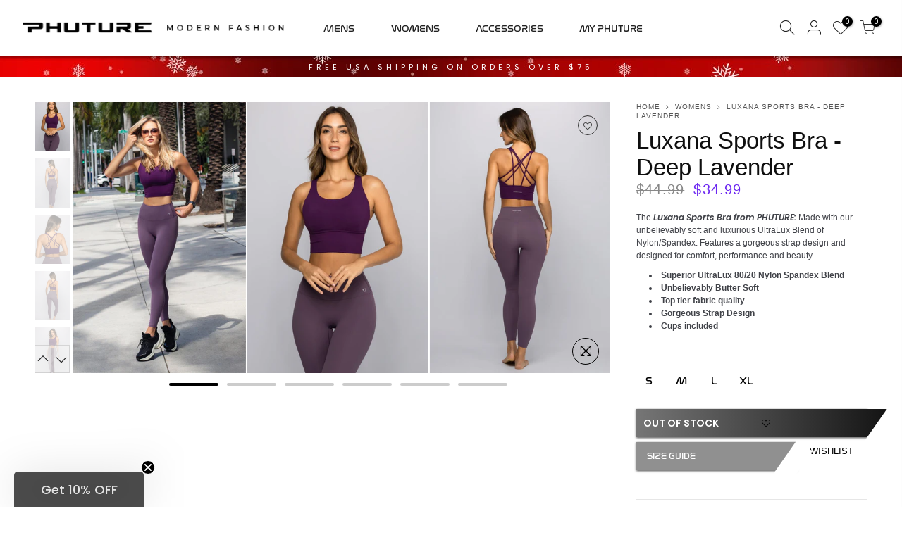

--- FILE ---
content_type: text/html; charset=utf-8
request_url: https://www.thephuture.com/collections/womens/products/luxana-sports-bra-purple
body_size: 35583
content:
<!doctype html>
<html class="no-js" lang="en">
<head>
<link rel='preconnect dns-prefetch' href='https://triplewhale-pixel.web.app/' crossorigin />
<link rel='preconnect dns-prefetch' href='https://api.config-security.com/' crossorigin />
<script>
/* >> TriplePixel :: start*/
~function(W,H,A,L,E,_,B,N){function O(U,T,H,R){void 0===R&&(R=!1),H=new XMLHttpRequest,H.open("GET",U,!0),H.send(null),H.onreadystatechange=function(){4===H.readyState&&200===H.status?(R=H.responseText,U.includes(".txt")?eval(R):N[B]=R):(299<H.status||H.status<200)&&T&&!R&&(R=!0,O(U,T-1))}}if(N=window,!N[H+"sn"]){N[H+"sn"]=1;try{A.setItem(H,1+(0|A.getItem(H)||0)),(E=JSON.parse(A.getItem(H+"U")||"[]")).push(location.href),A.setItem(H+"U",JSON.stringify(E))}catch(e){}A.getItem('"!nC`')||(A=N,A[H]||(L=function(){return Date.now().toString(36)+"_"+Math.random().toString(36)},E=A[H]=function(t,e){return W=L(),(E._q=E._q||[]).push([W,t,e]),W},E.ch=W,B="configSecurityConfModel",N[B]=1,O("//conf.config-security.com/model",0),O("//triplewhale-pixel.web.app/triplefw.txt?",5)))}}("","TriplePixel",localStorage);
/* << TriplePixel :: end*/
</script>
 
<meta charset="utf-8">
  <meta name="viewport" content="width=device-width, initial-scale=1, shrink-to-fit=no, user-scalable=no">
  <meta name="theme-color" content="#201e1e">
  <meta name="format-detection" content="telephone=no">
  <link rel="canonical" href="https://www.thephuture.com/products/luxana-sports-bra-purple"><link rel="prefetch" as="document" href="https://www.thephuture.com">
  <link rel="dns-prefetch" href="https://cdn.shopify.com" crossorigin>
  <link rel="dns-prefetch" href="https://fonts.shopifycdn.com" crossorigin>
  <link rel="dns-prefetch" href="https://fonts.googleapis.com" crossorigin>
  <link rel="preconnect" href="https://cdn.shopify.com" crossorigin>
  <link rel="preconnect" href="https://fonts.shopify.com" crossorigin>
  <link rel="preconnect" href="https://fonts.googleapis.com" crossorigin>
  <link rel="preconnect" href="https://monorail-edge.shopifysvc.com">
  <link rel="preload" as="style" href="//www.thephuture.com/cdn/shop/t/45/assets/pre_theme.min.css?v=105723607454241720161762290319">
  <link rel="preload" as="style" href="//www.thephuture.com/cdn/shop/t/45/assets/theme.css?enable_css_minification=1&v=141721009920829650901762290876">
  <link rel="stylesheet" href="//code.jquery.com/ui/1.12.1/themes/base/jquery-ui.css">
  <link href="//www.thephuture.com/cdn/shop/t/45/assets/owl.carousel.min.css?v=121116194927413362391762290319" rel="stylesheet" type="text/css" media="all" />
  <link rel="stylesheet" href="https://s3-us-west-2.amazonaws.com/s.cdpn.io/8689/jquery.fancybox-1.css">
  <link href="//www.thephuture.com/cdn/shop/t/45/assets/custom.css?v=123632762421003879391765414121" rel="stylesheet" type="text/css" media="all" />
	<link href="https://fonts.googleapis.com/css2?family=Montserrat:wght@300;400;500;600;700&display=swap" rel="stylesheet">
	<link href="https://fonts.googleapis.com/css2?family=Bebas+Neue&display=swap" rel="stylesheet"><title>Luxana Sports Bra - Deep Lavender &ndash; PHUTURE</title><meta name="description" content="The Luxana Sports Bra from PHUTURE: Made with our unbelievably soft and luxurious UltraLux Blend of Nylon/Spandex. Features a gorgeous strap design and designed for comfort, performance and beauty. Superior UltraLux 80/20 Nylon Spandex Blend Unbelievably Butter Soft Top tier fabric quality Gorgeous Strap Design Cups in"><link rel="shortcut icon" type="image/png" href="//www.thephuture.com/cdn/shop/files/PHUTURE_black_3d_favicon-min_32x.png?v=1633029527"><link rel="apple-touch-icon-precomposed" type="image/png" sizes="152x152" href="//www.thephuture.com/cdn/shop/files/PHUTURE_black_3d_favicon-min_152x.png?v=1633029527"><script src="https://ajax.googleapis.com/ajax/libs/jquery/3.5.1/jquery.min.js"></script><!-- social-meta-tags.liquid --><meta name="keywords" content="Luxana Sports Bra - Deep Lavender,PHUTURE,www.thephuture.com"/><meta name="author" content="The4"><meta property="og:site_name" content="PHUTURE">
<meta property="og:url" content="https://www.thephuture.com/products/luxana-sports-bra-purple">
<meta property="og:title" content="Luxana Sports Bra - Deep Lavender">
<meta property="og:type" content="og:product">
<meta property="og:description" content="The Luxana Sports Bra from PHUTURE: Made with our unbelievably soft and luxurious UltraLux Blend of Nylon/Spandex. Features a gorgeous strap design and designed for comfort, performance and beauty. Superior UltraLux 80/20 Nylon Spandex Blend Unbelievably Butter Soft Top tier fabric quality Gorgeous Strap Design Cups in"><meta property="product:price:amount" content="34.99">
  <meta property="product:price:amount" content="USD"><meta property="og:image" content="http://www.thephuture.com/cdn/shop/products/PHUTURELuxanaPurplesportsbra-min_1200x1200.jpg?v=1644874404"><meta property="og:image" content="http://www.thephuture.com/cdn/shop/products/PHUTURELuxanaPurpleback-min_1200x1200.jpg?v=1644874404"><meta property="og:image" content="http://www.thephuture.com/cdn/shop/products/PHUTURELuxanaPurplesportsbraback-min_1200x1200.jpg?v=1644874404"><meta property="og:image:secure_url" content="https://www.thephuture.com/cdn/shop/products/PHUTURELuxanaPurplesportsbra-min_1200x1200.jpg?v=1644874404"><meta property="og:image:secure_url" content="https://www.thephuture.com/cdn/shop/products/PHUTURELuxanaPurpleback-min_1200x1200.jpg?v=1644874404"><meta property="og:image:secure_url" content="https://www.thephuture.com/cdn/shop/products/PHUTURELuxanaPurplesportsbraback-min_1200x1200.jpg?v=1644874404"><meta name="twitter:site" content="@#"><meta name="twitter:card" content="summary_large_image">
<meta name="twitter:title" content="Luxana Sports Bra - Deep Lavender">
<meta name="twitter:description" content="The Luxana Sports Bra from PHUTURE: Made with our unbelievably soft and luxurious UltraLux Blend of Nylon/Spandex. Features a gorgeous strap design and designed for comfort, performance and beauty. Superior UltraLux 80/20 Nylon Spandex Blend Unbelievably Butter Soft Top tier fabric quality Gorgeous Strap Design Cups in">
<link href="//www.thephuture.com/cdn/shop/t/45/assets/pre_theme.min.css?v=105723607454241720161762290319" rel="stylesheet" type="text/css" media="all" /><link rel="preload" as="script" href="//www.thephuture.com/cdn/shop/t/45/assets/lazysizes.min.js?v=161060838712171474501762290319">
<link rel="preload" as="script" href="//www.thephuture.com/cdn/shop/t/45/assets/nt_vendor.min.js?v=63039283586479772611762290319">
<script>document.documentElement.className = document.documentElement.className.replace('no-js', 'yes-js');const t_name = "product",designMode = false,t_cartCount = 0,ThemeNameT4='kalles',ThemeNameT42='ThemeIdT4Kalles',themeIDt4 = 144341401776,ck_hostname = 'kalles-niche-none',ThemeIdT4 = "true",SopEmlT4="phuture@thephuture.com",ThemePuT4 = '#purchase_codet4',t_shop_currency = "USD", t_moneyFormat = "${{amount}}", t_cart_url = "\/cart", pr_re_url = "\/recommendations\/products"; try {var T4AgentNT = (navigator.userAgent.indexOf('Chrome-Lighthouse') == -1)}catch(err){var T4AgentNT = true} function onloadt4relcss(_this) {_this.onload=null;if(T4AgentNT){_this.rel='stylesheet'}} if (performance.navigation.type === 2) {location.reload(true);}</script>
<link rel="preload" href="//www.thephuture.com/cdn/shop/t/45/assets/style.min.css?v=54571772363739790131762290319" as="style" onload="onloadt4relcss(this)"><link href="//www.thephuture.com/cdn/shop/t/45/assets/theme.css?enable_css_minification=1&amp;v=141721009920829650901762290876" rel="stylesheet" type="text/css" media="all" /><link id="sett_clt4" rel="preload" href="//www.thephuture.com/cdn/shop/t/45/assets/sett_cl.css?enable_css_minification=1&v=123060157982286689281762290319" as="style" onload="onloadt4relcss(this)"><link rel="preload" as="style" href="//www.thephuture.com/cdn/shop/t/45/assets/custom.css?enable_css_minification=1&v=123632762421003879391765414121"><link href="//www.thephuture.com/cdn/shop/t/45/assets/custom.css?enable_css_minification=1&amp;v=123632762421003879391765414121" rel="stylesheet" type="text/css" media="all" /><link rel="preload" href="//www.thephuture.com/cdn/shop/t/45/assets/line-awesome.min.css?v=36930450349382045261762290319" as="style" onload="onloadt4relcss(this)">
<script id="js_lzt4" src="//www.thephuture.com/cdn/shop/t/45/assets/lazysizes.min.js?v=161060838712171474501762290319" defer="defer"></script>
<script src="//www.thephuture.com/cdn/shop/t/45/assets/nt_vendor.min.js?v=63039283586479772611762290319" defer="defer" id="js_ntt4"
  data-theme='//www.thephuture.com/cdn/shop/t/45/assets/nt_theme.min.js?v=148768269187622512241762290319'
  data-stt='//www.thephuture.com/cdn/shop/t/45/assets/nt_settings.js?enable_js_minification=1&v=26396881257516568891762290319'
  data-cat='//www.thephuture.com/cdn/shop/t/45/assets/cat.min.js?v=8239080441502539131762290319' 
  data-sw='//www.thephuture.com/cdn/shop/t/45/assets/swatch.min.js?v=1870180048440464671762290319'
  data-prjs='//www.thephuture.com/cdn/shop/t/45/assets/produc.min.js?v=159602787084382996341762290319' 
  data-mail='//www.thephuture.com/cdn/shop/t/45/assets/platform_mail.min.js?v=120104920183136925081762290319'
  data-my='//www.thephuture.com/cdn/shop/t/45/assets/my.js?v=111603181540343972631762290319' data-cusp='//www.thephuture.com/cdn/shop/t/45/assets/my.js?v=111603181540343972631762290319' data-cur='//www.thephuture.com/cdn/shop/t/45/assets/my.js?v=111603181540343972631762290319' data-mdl='//www.thephuture.com/cdn/shop/t/45/assets/module.min.js?v=72712877271928395091762290319'
  data-map='//www.thephuture.com/cdn/shop/t/45/assets/maplace.min.js?v=123640464312137447171762290319'
  data-time='//www.thephuture.com/cdn/shop/t/45/assets/spacetime.min.js?v=9442'
  data-ins='//www.thephuture.com/cdn/shop/t/45/assets/nt_instagram.min.js?v=132847357865388594491762290319'
  data-user='//www.thephuture.com/cdn/shop/t/45/assets/interactable.min.js?v=170879672202728981521762290319'
  data-add='//s7.addthis.com/js/300/addthis_widget.js#pubid=ra-56efaa05a768bd19'
  data-klaviyo='//www.klaviyo.com/media/js/public/klaviyo_subscribe.js'
  data-font='iconKalles , fakalles , Pe-icon-7-stroke , Font Awesome 5 Free:n9'
  data-fm=''
  data-spcmn='//www.thephuture.com/cdn/shopifycloud/storefront/assets/themes_support/shopify_common-5f594365.js'
  data-cust='//www.thephuture.com/cdn/shop/t/45/assets/customerclnt.min.js?v=71352788738707286341762290319'
  data-cusjs='<script src="//www.thephuture.com/cdn/shop/t/45/assets/custom.js?v=125770009551440122901762290319" type="text/javascript"></script>'
  data-desadm='//www.thephuture.com/cdn/shop/t/45/assets/des_adm.min.js?v=130172846959513848691762290319'
  data-otherryv='//www.thephuture.com/cdn/shop/t/45/assets/reviewOther.js?enable_js_minification=1&v=72029929378534401331762290319'></script><script>window.performance && window.performance.mark && window.performance.mark('shopify.content_for_header.start');</script><meta name="google-site-verification" content="WInxqc5LPq1KXJ3ZKDFMYnQWCrU0Jab-gKIcuyQVmyk">
<meta id="shopify-digital-wallet" name="shopify-digital-wallet" content="/55671324848/digital_wallets/dialog">
<meta name="shopify-checkout-api-token" content="3ab85f8543a450674d54fa9e4b8b3fdb">
<meta id="in-context-paypal-metadata" data-shop-id="55671324848" data-venmo-supported="false" data-environment="production" data-locale="en_US" data-paypal-v4="true" data-currency="USD">
<link rel="alternate" type="application/json+oembed" href="https://www.thephuture.com/products/luxana-sports-bra-purple.oembed">
<script async="async" src="/checkouts/internal/preloads.js?locale=en-US"></script>
<link rel="preconnect" href="https://shop.app" crossorigin="anonymous">
<script async="async" src="https://shop.app/checkouts/internal/preloads.js?locale=en-US&shop_id=55671324848" crossorigin="anonymous"></script>
<script id="apple-pay-shop-capabilities" type="application/json">{"shopId":55671324848,"countryCode":"US","currencyCode":"USD","merchantCapabilities":["supports3DS"],"merchantId":"gid:\/\/shopify\/Shop\/55671324848","merchantName":"PHUTURE","requiredBillingContactFields":["postalAddress","email"],"requiredShippingContactFields":["postalAddress","email"],"shippingType":"shipping","supportedNetworks":["visa","masterCard","amex","discover","elo","jcb"],"total":{"type":"pending","label":"PHUTURE","amount":"1.00"},"shopifyPaymentsEnabled":true,"supportsSubscriptions":true}</script>
<script id="shopify-features" type="application/json">{"accessToken":"3ab85f8543a450674d54fa9e4b8b3fdb","betas":["rich-media-storefront-analytics"],"domain":"www.thephuture.com","predictiveSearch":true,"shopId":55671324848,"locale":"en"}</script>
<script>var Shopify = Shopify || {};
Shopify.shop = "phuture21.myshopify.com";
Shopify.locale = "en";
Shopify.currency = {"active":"USD","rate":"1.0"};
Shopify.country = "US";
Shopify.theme = {"name":"2025 Holidays Season","id":144341401776,"schema_name":"Kalles","schema_version":"2.2.2","theme_store_id":null,"role":"main"};
Shopify.theme.handle = "null";
Shopify.theme.style = {"id":null,"handle":null};
Shopify.cdnHost = "www.thephuture.com/cdn";
Shopify.routes = Shopify.routes || {};
Shopify.routes.root = "/";</script>
<script type="module">!function(o){(o.Shopify=o.Shopify||{}).modules=!0}(window);</script>
<script>!function(o){function n(){var o=[];function n(){o.push(Array.prototype.slice.apply(arguments))}return n.q=o,n}var t=o.Shopify=o.Shopify||{};t.loadFeatures=n(),t.autoloadFeatures=n()}(window);</script>
<script>
  window.ShopifyPay = window.ShopifyPay || {};
  window.ShopifyPay.apiHost = "shop.app\/pay";
  window.ShopifyPay.redirectState = null;
</script>
<script id="shop-js-analytics" type="application/json">{"pageType":"product"}</script>
<script defer="defer" async type="module" src="//www.thephuture.com/cdn/shopifycloud/shop-js/modules/v2/client.init-shop-cart-sync_BT-GjEfc.en.esm.js"></script>
<script defer="defer" async type="module" src="//www.thephuture.com/cdn/shopifycloud/shop-js/modules/v2/chunk.common_D58fp_Oc.esm.js"></script>
<script defer="defer" async type="module" src="//www.thephuture.com/cdn/shopifycloud/shop-js/modules/v2/chunk.modal_xMitdFEc.esm.js"></script>
<script type="module">
  await import("//www.thephuture.com/cdn/shopifycloud/shop-js/modules/v2/client.init-shop-cart-sync_BT-GjEfc.en.esm.js");
await import("//www.thephuture.com/cdn/shopifycloud/shop-js/modules/v2/chunk.common_D58fp_Oc.esm.js");
await import("//www.thephuture.com/cdn/shopifycloud/shop-js/modules/v2/chunk.modal_xMitdFEc.esm.js");

  window.Shopify.SignInWithShop?.initShopCartSync?.({"fedCMEnabled":true,"windoidEnabled":true});

</script>
<script defer="defer" async type="module" src="//www.thephuture.com/cdn/shopifycloud/shop-js/modules/v2/client.payment-terms_Ci9AEqFq.en.esm.js"></script>
<script defer="defer" async type="module" src="//www.thephuture.com/cdn/shopifycloud/shop-js/modules/v2/chunk.common_D58fp_Oc.esm.js"></script>
<script defer="defer" async type="module" src="//www.thephuture.com/cdn/shopifycloud/shop-js/modules/v2/chunk.modal_xMitdFEc.esm.js"></script>
<script type="module">
  await import("//www.thephuture.com/cdn/shopifycloud/shop-js/modules/v2/client.payment-terms_Ci9AEqFq.en.esm.js");
await import("//www.thephuture.com/cdn/shopifycloud/shop-js/modules/v2/chunk.common_D58fp_Oc.esm.js");
await import("//www.thephuture.com/cdn/shopifycloud/shop-js/modules/v2/chunk.modal_xMitdFEc.esm.js");

  
</script>
<script>
  window.Shopify = window.Shopify || {};
  if (!window.Shopify.featureAssets) window.Shopify.featureAssets = {};
  window.Shopify.featureAssets['shop-js'] = {"shop-cart-sync":["modules/v2/client.shop-cart-sync_DZOKe7Ll.en.esm.js","modules/v2/chunk.common_D58fp_Oc.esm.js","modules/v2/chunk.modal_xMitdFEc.esm.js"],"init-fed-cm":["modules/v2/client.init-fed-cm_B6oLuCjv.en.esm.js","modules/v2/chunk.common_D58fp_Oc.esm.js","modules/v2/chunk.modal_xMitdFEc.esm.js"],"shop-cash-offers":["modules/v2/client.shop-cash-offers_D2sdYoxE.en.esm.js","modules/v2/chunk.common_D58fp_Oc.esm.js","modules/v2/chunk.modal_xMitdFEc.esm.js"],"shop-login-button":["modules/v2/client.shop-login-button_QeVjl5Y3.en.esm.js","modules/v2/chunk.common_D58fp_Oc.esm.js","modules/v2/chunk.modal_xMitdFEc.esm.js"],"pay-button":["modules/v2/client.pay-button_DXTOsIq6.en.esm.js","modules/v2/chunk.common_D58fp_Oc.esm.js","modules/v2/chunk.modal_xMitdFEc.esm.js"],"shop-button":["modules/v2/client.shop-button_DQZHx9pm.en.esm.js","modules/v2/chunk.common_D58fp_Oc.esm.js","modules/v2/chunk.modal_xMitdFEc.esm.js"],"avatar":["modules/v2/client.avatar_BTnouDA3.en.esm.js"],"init-windoid":["modules/v2/client.init-windoid_CR1B-cfM.en.esm.js","modules/v2/chunk.common_D58fp_Oc.esm.js","modules/v2/chunk.modal_xMitdFEc.esm.js"],"init-shop-for-new-customer-accounts":["modules/v2/client.init-shop-for-new-customer-accounts_C_vY_xzh.en.esm.js","modules/v2/client.shop-login-button_QeVjl5Y3.en.esm.js","modules/v2/chunk.common_D58fp_Oc.esm.js","modules/v2/chunk.modal_xMitdFEc.esm.js"],"init-shop-email-lookup-coordinator":["modules/v2/client.init-shop-email-lookup-coordinator_BI7n9ZSv.en.esm.js","modules/v2/chunk.common_D58fp_Oc.esm.js","modules/v2/chunk.modal_xMitdFEc.esm.js"],"init-shop-cart-sync":["modules/v2/client.init-shop-cart-sync_BT-GjEfc.en.esm.js","modules/v2/chunk.common_D58fp_Oc.esm.js","modules/v2/chunk.modal_xMitdFEc.esm.js"],"shop-toast-manager":["modules/v2/client.shop-toast-manager_DiYdP3xc.en.esm.js","modules/v2/chunk.common_D58fp_Oc.esm.js","modules/v2/chunk.modal_xMitdFEc.esm.js"],"init-customer-accounts":["modules/v2/client.init-customer-accounts_D9ZNqS-Q.en.esm.js","modules/v2/client.shop-login-button_QeVjl5Y3.en.esm.js","modules/v2/chunk.common_D58fp_Oc.esm.js","modules/v2/chunk.modal_xMitdFEc.esm.js"],"init-customer-accounts-sign-up":["modules/v2/client.init-customer-accounts-sign-up_iGw4briv.en.esm.js","modules/v2/client.shop-login-button_QeVjl5Y3.en.esm.js","modules/v2/chunk.common_D58fp_Oc.esm.js","modules/v2/chunk.modal_xMitdFEc.esm.js"],"shop-follow-button":["modules/v2/client.shop-follow-button_CqMgW2wH.en.esm.js","modules/v2/chunk.common_D58fp_Oc.esm.js","modules/v2/chunk.modal_xMitdFEc.esm.js"],"checkout-modal":["modules/v2/client.checkout-modal_xHeaAweL.en.esm.js","modules/v2/chunk.common_D58fp_Oc.esm.js","modules/v2/chunk.modal_xMitdFEc.esm.js"],"shop-login":["modules/v2/client.shop-login_D91U-Q7h.en.esm.js","modules/v2/chunk.common_D58fp_Oc.esm.js","modules/v2/chunk.modal_xMitdFEc.esm.js"],"lead-capture":["modules/v2/client.lead-capture_BJmE1dJe.en.esm.js","modules/v2/chunk.common_D58fp_Oc.esm.js","modules/v2/chunk.modal_xMitdFEc.esm.js"],"payment-terms":["modules/v2/client.payment-terms_Ci9AEqFq.en.esm.js","modules/v2/chunk.common_D58fp_Oc.esm.js","modules/v2/chunk.modal_xMitdFEc.esm.js"]};
</script>
<script>(function() {
  var isLoaded = false;
  function asyncLoad() {
    if (isLoaded) return;
    isLoaded = true;
    var urls = ["https:\/\/instafeed.nfcube.com\/cdn\/f2d5f8d548b4aed903ad1c6f383cfcf2.js?shop=phuture21.myshopify.com","https:\/\/assets.loopclub.io\/recommendations\/storefront\/js\/personalized-recommendations-v1.js?shop=phuture21.myshopify.com","https:\/\/js.smile.io\/v1\/smile-shopify.js?shop=phuture21.myshopify.com","https:\/\/apps.hiko.link\/js\/hiko-auth.js?shop=phuture21.myshopify.com","https:\/\/loox.io\/widget\/EkWcZRlG5s\/loox.1639517929685.js?shop=phuture21.myshopify.com","https:\/\/triplewhale-pixel.web.app\/triplepx.js?shop=phuture21.myshopify.com","https:\/\/intg.snapchat.com\/shopify\/shopify-scevent-init.js?id=11cb3fc6-f68a-4193-9c1c-906c878e3a24\u0026shop=phuture21.myshopify.com","https:\/\/cdn.pickystory.com\/widget\/static\/js\/noop.js?shop=phuture21.myshopify.com","https:\/\/triplewhale-pixel.web.app\/triplefw.js?shop=phuture21.myshopify.com","\/\/cdn.shopify.com\/proxy\/a674a3bb95f5430cf94968245034060291241877b3ea51cc82179ae268833f07\/bingshoppingtool-t2app-prod.trafficmanager.net\/uet\/tracking_script?shop=phuture21.myshopify.com\u0026sp-cache-control=cHVibGljLCBtYXgtYWdlPTkwMA","https:\/\/assets1.adroll.com\/shopify\/latest\/j\/shopify_rolling_bootstrap_v2.js?adroll_adv_id=DN5U47F6MJGEJGOPVVXYQV\u0026adroll_pix_id=3ZFP2XRM4FB7XIIICTGVCU\u0026shop=phuture21.myshopify.com"];
    for (var i = 0; i < urls.length; i++) {
      var s = document.createElement('script');
      s.type = 'text/javascript';
      s.async = true;
      s.src = urls[i];
      var x = document.getElementsByTagName('script')[0];
      x.parentNode.insertBefore(s, x);
    }
  };
  if(window.attachEvent) {
    window.attachEvent('onload', asyncLoad);
  } else {
    window.addEventListener('load', asyncLoad, false);
  }
})();</script>
<script id="__st">var __st={"a":55671324848,"offset":-18000,"reqid":"4c6132e2-2b41-4afe-8edf-dae6d5f05e5b-1769430930","pageurl":"www.thephuture.com\/collections\/womens\/products\/luxana-sports-bra-purple","u":"5af333d4e0be","p":"product","rtyp":"product","rid":6609241374896};</script>
<script>window.ShopifyPaypalV4VisibilityTracking = true;</script>
<script id="captcha-bootstrap">!function(){'use strict';const t='contact',e='account',n='new_comment',o=[[t,t],['blogs',n],['comments',n],[t,'customer']],c=[[e,'customer_login'],[e,'guest_login'],[e,'recover_customer_password'],[e,'create_customer']],r=t=>t.map((([t,e])=>`form[action*='/${t}']:not([data-nocaptcha='true']) input[name='form_type'][value='${e}']`)).join(','),a=t=>()=>t?[...document.querySelectorAll(t)].map((t=>t.form)):[];function s(){const t=[...o],e=r(t);return a(e)}const i='password',u='form_key',d=['recaptcha-v3-token','g-recaptcha-response','h-captcha-response',i],f=()=>{try{return window.sessionStorage}catch{return}},m='__shopify_v',_=t=>t.elements[u];function p(t,e,n=!1){try{const o=window.sessionStorage,c=JSON.parse(o.getItem(e)),{data:r}=function(t){const{data:e,action:n}=t;return t[m]||n?{data:e,action:n}:{data:t,action:n}}(c);for(const[e,n]of Object.entries(r))t.elements[e]&&(t.elements[e].value=n);n&&o.removeItem(e)}catch(o){console.error('form repopulation failed',{error:o})}}const l='form_type',E='cptcha';function T(t){t.dataset[E]=!0}const w=window,h=w.document,L='Shopify',v='ce_forms',y='captcha';let A=!1;((t,e)=>{const n=(g='f06e6c50-85a8-45c8-87d0-21a2b65856fe',I='https://cdn.shopify.com/shopifycloud/storefront-forms-hcaptcha/ce_storefront_forms_captcha_hcaptcha.v1.5.2.iife.js',D={infoText:'Protected by hCaptcha',privacyText:'Privacy',termsText:'Terms'},(t,e,n)=>{const o=w[L][v],c=o.bindForm;if(c)return c(t,g,e,D).then(n);var r;o.q.push([[t,g,e,D],n]),r=I,A||(h.body.append(Object.assign(h.createElement('script'),{id:'captcha-provider',async:!0,src:r})),A=!0)});var g,I,D;w[L]=w[L]||{},w[L][v]=w[L][v]||{},w[L][v].q=[],w[L][y]=w[L][y]||{},w[L][y].protect=function(t,e){n(t,void 0,e),T(t)},Object.freeze(w[L][y]),function(t,e,n,w,h,L){const[v,y,A,g]=function(t,e,n){const i=e?o:[],u=t?c:[],d=[...i,...u],f=r(d),m=r(i),_=r(d.filter((([t,e])=>n.includes(e))));return[a(f),a(m),a(_),s()]}(w,h,L),I=t=>{const e=t.target;return e instanceof HTMLFormElement?e:e&&e.form},D=t=>v().includes(t);t.addEventListener('submit',(t=>{const e=I(t);if(!e)return;const n=D(e)&&!e.dataset.hcaptchaBound&&!e.dataset.recaptchaBound,o=_(e),c=g().includes(e)&&(!o||!o.value);(n||c)&&t.preventDefault(),c&&!n&&(function(t){try{if(!f())return;!function(t){const e=f();if(!e)return;const n=_(t);if(!n)return;const o=n.value;o&&e.removeItem(o)}(t);const e=Array.from(Array(32),(()=>Math.random().toString(36)[2])).join('');!function(t,e){_(t)||t.append(Object.assign(document.createElement('input'),{type:'hidden',name:u})),t.elements[u].value=e}(t,e),function(t,e){const n=f();if(!n)return;const o=[...t.querySelectorAll(`input[type='${i}']`)].map((({name:t})=>t)),c=[...d,...o],r={};for(const[a,s]of new FormData(t).entries())c.includes(a)||(r[a]=s);n.setItem(e,JSON.stringify({[m]:1,action:t.action,data:r}))}(t,e)}catch(e){console.error('failed to persist form',e)}}(e),e.submit())}));const S=(t,e)=>{t&&!t.dataset[E]&&(n(t,e.some((e=>e===t))),T(t))};for(const o of['focusin','change'])t.addEventListener(o,(t=>{const e=I(t);D(e)&&S(e,y())}));const B=e.get('form_key'),M=e.get(l),P=B&&M;t.addEventListener('DOMContentLoaded',(()=>{const t=y();if(P)for(const e of t)e.elements[l].value===M&&p(e,B);[...new Set([...A(),...v().filter((t=>'true'===t.dataset.shopifyCaptcha))])].forEach((e=>S(e,t)))}))}(h,new URLSearchParams(w.location.search),n,t,e,['guest_login'])})(!0,!0)}();</script>
<script integrity="sha256-4kQ18oKyAcykRKYeNunJcIwy7WH5gtpwJnB7kiuLZ1E=" data-source-attribution="shopify.loadfeatures" defer="defer" src="//www.thephuture.com/cdn/shopifycloud/storefront/assets/storefront/load_feature-a0a9edcb.js" crossorigin="anonymous"></script>
<script crossorigin="anonymous" defer="defer" src="//www.thephuture.com/cdn/shopifycloud/storefront/assets/shopify_pay/storefront-65b4c6d7.js?v=20250812"></script>
<script data-source-attribution="shopify.dynamic_checkout.dynamic.init">var Shopify=Shopify||{};Shopify.PaymentButton=Shopify.PaymentButton||{isStorefrontPortableWallets:!0,init:function(){window.Shopify.PaymentButton.init=function(){};var t=document.createElement("script");t.src="https://www.thephuture.com/cdn/shopifycloud/portable-wallets/latest/portable-wallets.en.js",t.type="module",document.head.appendChild(t)}};
</script>
<script data-source-attribution="shopify.dynamic_checkout.buyer_consent">
  function portableWalletsHideBuyerConsent(e){var t=document.getElementById("shopify-buyer-consent"),n=document.getElementById("shopify-subscription-policy-button");t&&n&&(t.classList.add("hidden"),t.setAttribute("aria-hidden","true"),n.removeEventListener("click",e))}function portableWalletsShowBuyerConsent(e){var t=document.getElementById("shopify-buyer-consent"),n=document.getElementById("shopify-subscription-policy-button");t&&n&&(t.classList.remove("hidden"),t.removeAttribute("aria-hidden"),n.addEventListener("click",e))}window.Shopify?.PaymentButton&&(window.Shopify.PaymentButton.hideBuyerConsent=portableWalletsHideBuyerConsent,window.Shopify.PaymentButton.showBuyerConsent=portableWalletsShowBuyerConsent);
</script>
<script data-source-attribution="shopify.dynamic_checkout.cart.bootstrap">document.addEventListener("DOMContentLoaded",(function(){function t(){return document.querySelector("shopify-accelerated-checkout-cart, shopify-accelerated-checkout")}if(t())Shopify.PaymentButton.init();else{new MutationObserver((function(e,n){t()&&(Shopify.PaymentButton.init(),n.disconnect())})).observe(document.body,{childList:!0,subtree:!0})}}));
</script>
<link id="shopify-accelerated-checkout-styles" rel="stylesheet" media="screen" href="https://www.thephuture.com/cdn/shopifycloud/portable-wallets/latest/accelerated-checkout-backwards-compat.css" crossorigin="anonymous">
<style id="shopify-accelerated-checkout-cart">
        #shopify-buyer-consent {
  margin-top: 1em;
  display: inline-block;
  width: 100%;
}

#shopify-buyer-consent.hidden {
  display: none;
}

#shopify-subscription-policy-button {
  background: none;
  border: none;
  padding: 0;
  text-decoration: underline;
  font-size: inherit;
  cursor: pointer;
}

#shopify-subscription-policy-button::before {
  box-shadow: none;
}

      </style>

<script>window.performance && window.performance.mark && window.performance.mark('shopify.content_for_header.end');</script>
  
  
  <script src="//www.thephuture.com/cdn/shop/t/45/assets/owl.carousel.min.js?v=97891440811553454251762290319" defer="defer"></script>
  <script src="https://code.jquery.com/ui/1.12.1/jquery-ui.js" defer="defer"></script>
  <script src="https://s3-us-west-2.amazonaws.com/s.cdpn.io/8689/jquery.fancybox.js" type="text/javascript"></script>   

	<script>var loox_global_hash = '1768958544664';</script><style>.loox-reviews-default { max-width: 1200px; margin: 0 auto; }.loox-rating .loox-icon { color:#000000; }
:root { --lxs-rating-icon-color: #000000; }</style>








 












  



  

 
 
<script>
urlParam = function(name){
	var results = new RegExp('[\?&]' + name + '=([^&#]*)').exec(window.location.href);
	if (results == null){
	   return null;
	}
	else {
	   return decodeURI(results[1]) || 0;
	}
}
window.af_custom_id = '';
window.af_cd_cart_obj = {"note":null,"attributes":{},"original_total_price":0,"total_price":0,"total_discount":0,"total_weight":0.0,"item_count":0,"items":[],"requires_shipping":false,"currency":"USD","items_subtotal_price":0,"cart_level_discount_applications":[],"checkout_charge_amount":0};
var sessionId = (localStorage.getItem('afkd_sessionId') != null && typeof localStorage.getItem('afkd_sessionId') != 'undefined' && localStorage.getItem('afkd_sessionId') != 'undefined') ? localStorage.getItem('afkd_sessionId') : '';
var passkey = (localStorage.getItem('afkd_passkey') != null && typeof localStorage.getItem('afkd_passkey') != 'undefined' && localStorage.getItem('afkd_passkey') != 'undefined') ? localStorage.getItem('afkd_passkey') : '';
if(urlParam('PHPSESSID') != null) {
	sessionId = "&PHPSESSID="+urlParam("PHPSESSID");
	localStorage.setItem('afkd_sessionId',sessionId);
} 
if(urlParam('passkey') != null) {
	passkey = "&passkey="+urlParam("passkey");
	localStorage.setItem('afkd_passkey',passkey);
}
</script>
<script>
var _kd_productId = [6609241374896];
var _kd_prodPrice = '3499';
var _kd_cartJson  = {"note":null,"attributes":{},"original_total_price":0,"total_price":0,"total_discount":0,"total_weight":0.0,"item_count":0,"items":[],"requires_shipping":false,"currency":"USD","items_subtotal_price":0,"cart_level_discount_applications":[],"checkout_charge_amount":0};
var _kd_collectionUpsell = [{"id":280107745456,"handle":"shop-full-womens-collection","title":"FULL WOMENS COLLECTION","updated_at":"2026-01-25T07:12:47-05:00","body_html":"We designed our women's activewear collection with a level of superior quality and luxury comfort that would rival any of the top brands in activewear. We carefully sourced our fabrics to be buttery soft, non see-through and durable. Tried \u0026amp; tested against every major brand by professional trainers, models, and athletes. You've got to try them on for yourself.","published_at":"2021-11-13T13:41:08-05:00","sort_order":"manual","template_suffix":"","disjunctive":false,"rules":[{"column":"tag","relation":"equals","condition":"Womens"}],"published_scope":"web"},{"id":263286948016,"handle":"sports-bras","title":"SPORTS BRAS","updated_at":"2026-01-23T07:14:20-05:00","body_html":"A collection of our carefully crafted, beautiful luxury sports bras designed to make you feel more confident, powerful, and yes of course, gorgeous! Amplify your intensity and train like a champion with these powerful sports bras. ","published_at":"2021-04-02T02:46:11-04:00","sort_order":"manual","template_suffix":"","disjunctive":true,"rules":[{"column":"tag","relation":"equals","condition":"Sports Bras"}],"published_scope":"web","image":{"created_at":"2021-04-02T02:46:11-04:00","alt":null,"width":600,"height":904,"src":"\/\/www.thephuture.com\/cdn\/shop\/collections\/sports-bra-thumbnail-category.jpg?v=1617345972"}},{"id":263286653104,"handle":"womens","title":"WOMENS","updated_at":"2026-01-25T07:12:47-05:00","body_html":"Introducing our women's collection from PHUTURE. We blend the highest quality luxury fabrics on the market with a modern, futuristic design. Tried, tested and approved by fitness trainers, models, influencers and more, we hope you enjoy our unique collection of women's activewear as much as we do.","published_at":"2021-04-02T02:45:49-04:00","sort_order":"manual","template_suffix":"","disjunctive":true,"rules":[{"column":"tag","relation":"equals","condition":"Womens"}],"published_scope":"web","image":{"created_at":"2021-12-04T00:46:21-05:00","alt":null,"width":2560,"height":450,"src":"\/\/www.thephuture.com\/cdn\/shop\/collections\/womens_collection_image-min.jpg?v=1638596782"}},{"id":263287013552,"handle":"tops","title":"WOMENS TOPS","updated_at":"2026-01-23T07:14:20-05:00","body_html":"A collection of our modern sports bras, zip jackets and more from the PHUTURE. Made with supreme quality luxury fabrics that are buttery soft and guaranteed to impress.","published_at":"2021-04-02T02:46:16-04:00","sort_order":"manual","template_suffix":"","disjunctive":true,"rules":[{"column":"tag","relation":"equals","condition":"Tops"}],"published_scope":"web","image":{"created_at":"2021-12-04T00:33:35-05:00","alt":null,"width":2560,"height":450,"src":"\/\/www.thephuture.com\/cdn\/shop\/collections\/womens_sports_collection_image-min.jpg?v=1638596016"}}];
var _kd_collection = [];
var _kd_inCart = [];

 if(_kd_collectionUpsell){
    _kd_collectionUpsell.forEach(function (item) { 
       _kd_collection.push(item.id);
    });
}

if(_kd_cartJson.items){
  _kd_cartJson.items.forEach(function (item) { 
     _kd_inCart.push(item.product_id);
  });
}

if (window.location.pathname == '/cart') {
  _kd_productId = _kd_inCart;
  _kd_prodPrice = '0';
}

_kd_productId = _kd_productId.toString();
_kd_inCart = _kd_inCart.toString();

 var _kd = {};
_kd.productId = _kd_productId;
_kd.prodPrice = _kd_prodPrice;
_kd.inCart = _kd_inCart;  
_kd.collection = _kd_collection;
_kd.upsell_all = '';
_kd.upsell_show = "[]";
_kd.is_upsell = 1;
if(_kd.upsell_show.length < 3 ){
   _kd.is_upsell = 0;
}

window.kd_upsell = _kd;

  var script = document.createElement("script");
  script.defer = true;
  script.type = "text/javascript";
  script.src = "https://cd.anglerfox.com/app/script/load_script.php?v=1769421215&shop=phuture21.myshopify.com"  +  sessionId + passkey;
  document.head.appendChild(script);

</script>

<script>
  function KDStrikeoutSubtotal(subtotalSelector){
    var subTotalHtml = `$0.00`.replace('"', '\"');
    var newTotalHtml = `$-0.10`.replace('"', '\"');
    document.querySelector(subtotalSelector).innerHTML = "<del class='af_del_overwrite'>"+ subTotalHtml + "</del> " + newTotalHtml;
  }
</script>

<!-- BEGIN app block: shopify://apps/tolstoy-shoppable-video-quiz/blocks/widget-block/06fa8282-42ff-403e-b67c-1936776aed11 -->




                























<script
  type="module"
  async
  src="https://widget.gotolstoy.com/we/widget.js"
  data-shop=phuture21.myshopify.com
  data-app-key=43826e8a-57f0-4c6e-ba7d-547a365721cd
  data-should-use-cache=true
  data-cache-version=19bb882eebd
  data-product-gallery-projects="[]"
  data-collection-gallery-projects="[]"
  data-product-id=6609241374896
  data-template-name="product"
  data-ot-ignore
>
</script>
<script
  type="text/javascript"
  nomodule
  async
  src="https://widget.gotolstoy.com/widget/widget.js"
  data-shop=phuture21.myshopify.com
  data-app-key=43826e8a-57f0-4c6e-ba7d-547a365721cd
  data-should-use-cache=true
  data-cache-version=19bb882eebd
  data-product-gallery-projects="[]"
  data-collection-gallery-projects="[]"
  data-product-id=6609241374896
  data-collection-id=263286653104
  data-template-name="product"
  data-ot-ignore
></script>
<script
  type="module"
  async
  src="https://play.gotolstoy.com/widget-v2/widget.js"
  id="tolstoy-widget-script"
  data-shop=phuture21.myshopify.com
  data-app-key=43826e8a-57f0-4c6e-ba7d-547a365721cd
  data-should-use-cache=true
  data-cache-version=19bb882eebd
  data-product-gallery-projects="[]"
  data-collection-gallery-projects="[]"
  data-product-id=6609241374896
  data-collection-id=263286653104
  data-shop-assistant-enabled="false"
  data-search-bar-widget-enabled="false"
  data-template-name="product"
  data-customer-id=""
  data-ot-ignore
></script>
<script>
  window.tolstoyCurrencySymbol = '$';
  window.tolstoyMoneyFormat = '${{amount}}';
</script>
<script>
  window.tolstoyDebug = {
    enable: () => {
      fetch('/cart/update.js', {
        method: 'POST',
        headers: { 'Content-Type': 'application/json' },
        body: JSON.stringify({ attributes: { TolstoyDebugEnabled: 'true' } })
      })
      .then(response => response.json())
      .then(() => window.location.reload());
    },
    disable: () => {
      fetch('/cart/update.js', {
        method: 'POST',
        headers: { 'Content-Type': 'application/json' },
        body: JSON.stringify({ attributes: { TolstoyDebugEnabled: null } })
      })
      .then(response => response.json())
      .then(() => window.location.reload())
    },
    status: async () => {
      const response = await fetch('/cart.js');
      const json = await response.json();
      console.log(json.attributes);
    }
  }
</script>

<!-- END app block --><!-- BEGIN app block: shopify://apps/klaviyo-email-marketing-sms/blocks/klaviyo-onsite-embed/2632fe16-c075-4321-a88b-50b567f42507 -->












  <script async src="https://static.klaviyo.com/onsite/js/RFRCW9/klaviyo.js?company_id=RFRCW9"></script>
  <script>!function(){if(!window.klaviyo){window._klOnsite=window._klOnsite||[];try{window.klaviyo=new Proxy({},{get:function(n,i){return"push"===i?function(){var n;(n=window._klOnsite).push.apply(n,arguments)}:function(){for(var n=arguments.length,o=new Array(n),w=0;w<n;w++)o[w]=arguments[w];var t="function"==typeof o[o.length-1]?o.pop():void 0,e=new Promise((function(n){window._klOnsite.push([i].concat(o,[function(i){t&&t(i),n(i)}]))}));return e}}})}catch(n){window.klaviyo=window.klaviyo||[],window.klaviyo.push=function(){var n;(n=window._klOnsite).push.apply(n,arguments)}}}}();</script>

  
    <script id="viewed_product">
      if (item == null) {
        var _learnq = _learnq || [];

        var MetafieldReviews = null
        var MetafieldYotpoRating = null
        var MetafieldYotpoCount = null
        var MetafieldLooxRating = null
        var MetafieldLooxCount = null
        var okendoProduct = null
        var okendoProductReviewCount = null
        var okendoProductReviewAverageValue = null
        try {
          // The following fields are used for Customer Hub recently viewed in order to add reviews.
          // This information is not part of __kla_viewed. Instead, it is part of __kla_viewed_reviewed_items
          MetafieldReviews = {};
          MetafieldYotpoRating = null
          MetafieldYotpoCount = null
          MetafieldLooxRating = null
          MetafieldLooxCount = null

          okendoProduct = null
          // If the okendo metafield is not legacy, it will error, which then requires the new json formatted data
          if (okendoProduct && 'error' in okendoProduct) {
            okendoProduct = null
          }
          okendoProductReviewCount = okendoProduct ? okendoProduct.reviewCount : null
          okendoProductReviewAverageValue = okendoProduct ? okendoProduct.reviewAverageValue : null
        } catch (error) {
          console.error('Error in Klaviyo onsite reviews tracking:', error);
        }

        var item = {
          Name: "Luxana Sports Bra - Deep Lavender",
          ProductID: 6609241374896,
          Categories: ["FULL WOMENS COLLECTION","SPORTS BRAS","WOMENS","WOMENS TOPS"],
          ImageURL: "https://www.thephuture.com/cdn/shop/products/PHUTURELuxanaPurplesportsbra-min_grande.jpg?v=1644874404",
          URL: "https://www.thephuture.com/products/luxana-sports-bra-purple",
          Brand: "PHUTURE",
          Price: "$34.99",
          Value: "34.99",
          CompareAtPrice: "$44.99"
        };
        _learnq.push(['track', 'Viewed Product', item]);
        _learnq.push(['trackViewedItem', {
          Title: item.Name,
          ItemId: item.ProductID,
          Categories: item.Categories,
          ImageUrl: item.ImageURL,
          Url: item.URL,
          Metadata: {
            Brand: item.Brand,
            Price: item.Price,
            Value: item.Value,
            CompareAtPrice: item.CompareAtPrice
          },
          metafields:{
            reviews: MetafieldReviews,
            yotpo:{
              rating: MetafieldYotpoRating,
              count: MetafieldYotpoCount,
            },
            loox:{
              rating: MetafieldLooxRating,
              count: MetafieldLooxCount,
            },
            okendo: {
              rating: okendoProductReviewAverageValue,
              count: okendoProductReviewCount,
            }
          }
        }]);
      }
    </script>
  




  <script>
    window.klaviyoReviewsProductDesignMode = false
  </script>







<!-- END app block --><!-- BEGIN app block: shopify://apps/ecomposer-builder/blocks/app-embed/a0fc26e1-7741-4773-8b27-39389b4fb4a0 --><!-- DNS Prefetch & Preconnect -->
<link rel="preconnect" href="https://cdn.ecomposer.app" crossorigin>
<link rel="dns-prefetch" href="https://cdn.ecomposer.app">

<link rel="prefetch" href="https://cdn.ecomposer.app/vendors/css/ecom-swiper@11.css" as="style">
<link rel="prefetch" href="https://cdn.ecomposer.app/vendors/js/ecom-swiper@11.0.5.js" as="script">
<link rel="prefetch" href="https://cdn.ecomposer.app/vendors/js/ecom_modal.js" as="script">

<!-- Global CSS --><!-- Custom CSS & JS --><!-- Open Graph Meta Tags for Pages --><!-- Critical Inline Styles -->
<style class="ecom-theme-helper">.ecom-animation{opacity:0}.ecom-animation.animate,.ecom-animation.ecom-animated{opacity:1}.ecom-cart-popup{display:grid;position:fixed;inset:0;z-index:9999999;align-content:center;padding:5px;justify-content:center;align-items:center;justify-items:center}.ecom-cart-popup::before{content:' ';position:absolute;background:#e5e5e5b3;inset:0}.ecom-ajax-loading{cursor:not-allowed;pointer-events:none;opacity:.6}#ecom-toast{visibility:hidden;max-width:50px;height:60px;margin:auto;background-color:#333;color:#fff;text-align:center;border-radius:2px;position:fixed;z-index:1;left:0;right:0;bottom:30px;font-size:17px;display:grid;grid-template-columns:50px auto;align-items:center;justify-content:start;align-content:center;justify-items:start}#ecom-toast.ecom-toast-show{visibility:visible;animation:ecomFadein .5s,ecomExpand .5s .5s,ecomStay 3s 1s,ecomShrink .5s 4s,ecomFadeout .5s 4.5s}#ecom-toast #ecom-toast-icon{width:50px;height:100%;box-sizing:border-box;background-color:#111;color:#fff;padding:5px}#ecom-toast .ecom-toast-icon-svg{width:100%;height:100%;position:relative;vertical-align:middle;margin:auto;text-align:center}#ecom-toast #ecom-toast-desc{color:#fff;padding:16px;overflow:hidden;white-space:nowrap}@media(max-width:768px){#ecom-toast #ecom-toast-desc{white-space:normal;min-width:250px}#ecom-toast{height:auto;min-height:60px}}.ecom__column-full-height{height:100%}@keyframes ecomFadein{from{bottom:0;opacity:0}to{bottom:30px;opacity:1}}@keyframes ecomExpand{from{min-width:50px}to{min-width:var(--ecom-max-width)}}@keyframes ecomStay{from{min-width:var(--ecom-max-width)}to{min-width:var(--ecom-max-width)}}@keyframes ecomShrink{from{min-width:var(--ecom-max-width)}to{min-width:50px}}@keyframes ecomFadeout{from{bottom:30px;opacity:1}to{bottom:60px;opacity:0}}</style>


<!-- EComposer Config Script -->
<script id="ecom-theme-helpers" async>
window.EComposer=window.EComposer||{};(function(){if(!this.configs)this.configs={};this.configs.ajax_cart={enable:false};this.customer=false;this.proxy_path='/apps/ecomposer-visual-page-builder';
this.popupScriptUrl='https://cdn.shopify.com/extensions/019b200c-ceec-7ac9-af95-28c32fd62de8/ecomposer-94/assets/ecom_popup.js';
this.routes={domain:'https://www.thephuture.com',root_url:'/',collections_url:'/collections',all_products_collection_url:'/collections/all',cart_url:'/cart',cart_add_url:'/cart/add',cart_change_url:'/cart/change',cart_clear_url:'/cart/clear',cart_update_url:'/cart/update',product_recommendations_url:'/recommendations/products'};
this.queryParams={};
if(window.location.search.length){new URLSearchParams(window.location.search).forEach((value,key)=>{this.queryParams[key]=value})}
this.money_format="${{amount}}";
this.money_with_currency_format="${{amount}} USD";
this.currencyCodeEnabled=null;this.abTestingData = [];this.formatMoney=function(t,e){const r=this.currencyCodeEnabled?this.money_with_currency_format:this.money_format;function a(t,e){return void 0===t?e:t}function o(t,e,r,o){if(e=a(e,2),r=a(r,","),o=a(o,"."),isNaN(t)||null==t)return 0;var n=(t=(t/100).toFixed(e)).split(".");return n[0].replace(/(\d)(?=(\d\d\d)+(?!\d))/g,"$1"+r)+(n[1]?o+n[1]:"")}"string"==typeof t&&(t=t.replace(".",""));var n="",i=/\{\{\s*(\w+)\s*\}\}/,s=e||r;switch(s.match(i)[1]){case"amount":n=o(t,2);break;case"amount_no_decimals":n=o(t,0);break;case"amount_with_comma_separator":n=o(t,2,".",",");break;case"amount_with_space_separator":n=o(t,2," ",",");break;case"amount_with_period_and_space_separator":n=o(t,2," ",".");break;case"amount_no_decimals_with_comma_separator":n=o(t,0,".",",");break;case"amount_no_decimals_with_space_separator":n=o(t,0," ");break;case"amount_with_apostrophe_separator":n=o(t,2,"'",".")}return s.replace(i,n)};
this.resizeImage=function(t,e){try{if(!e||"original"==e||"full"==e||"master"==e)return t;if(-1!==t.indexOf("cdn.shopify.com")||-1!==t.indexOf("/cdn/shop/")){var r=t.match(/\.(jpg|jpeg|gif|png|bmp|bitmap|tiff|tif|webp)((\#[0-9a-z\-]+)?(\?v=.*)?)?$/gim);if(null==r)return null;var a=t.split(r[0]),o=r[0];return a[0]+"_"+e+o}}catch(r){return t}return t};
this.getProduct=function(t){if(!t)return!1;let e=("/"===this.routes.root_url?"":this.routes.root_url)+"/products/"+t+".js?shop="+Shopify.shop;return window.ECOM_LIVE&&(e="/shop/builder/ajax/ecom-proxy/products/"+t+"?shop="+Shopify.shop),window.fetch(e,{headers:{"Content-Type":"application/json"}}).then(t=>t.ok?t.json():false)};
const u=new URLSearchParams(window.location.search);if(u.has("ecom-redirect")){const r=u.get("ecom-redirect");if(r){let d;try{d=decodeURIComponent(r)}catch{return}d=d.trim().replace(/[\r\n\t]/g,"");if(d.length>2e3)return;const p=["javascript:","data:","vbscript:","file:","ftp:","mailto:","tel:","sms:","chrome:","chrome-extension:","moz-extension:","ms-browser-extension:"],l=d.toLowerCase();for(const o of p)if(l.includes(o))return;const x=[/<script/i,/<\/script/i,/javascript:/i,/vbscript:/i,/onload=/i,/onerror=/i,/onclick=/i,/onmouseover=/i,/onfocus=/i,/onblur=/i,/onsubmit=/i,/onchange=/i,/alert\s*\(/i,/confirm\s*\(/i,/prompt\s*\(/i,/document\./i,/window\./i,/eval\s*\(/i];for(const t of x)if(t.test(d))return;if(d.startsWith("/")&&!d.startsWith("//")){if(!/^[a-zA-Z0-9\-._~:/?#[\]@!$&'()*+,;=%]+$/.test(d))return;if(d.includes("../")||d.includes("./"))return;window.location.href=d;return}if(!d.includes("://")&&!d.startsWith("//")){if(!/^[a-zA-Z0-9\-._~:/?#[\]@!$&'()*+,;=%]+$/.test(d))return;if(d.includes("../")||d.includes("./"))return;window.location.href="/"+d;return}let n;try{n=new URL(d)}catch{return}if(!["http:","https:"].includes(n.protocol))return;if(n.port&&(parseInt(n.port)<1||parseInt(n.port)>65535))return;const a=[window.location.hostname];if(a.includes(n.hostname)&&(n.href===d||n.toString()===d))window.location.href=d}}
}).bind(window.EComposer)();
if(window.Shopify&&window.Shopify.designMode&&window.top&&window.top.opener){window.addEventListener("load",function(){window.top.opener.postMessage({action:"ecomposer:loaded"},"*")})}
</script>

<!-- Quickview Script -->
<script id="ecom-theme-quickview" async>
window.EComposer=window.EComposer||{};(function(){this.initQuickview=function(){var enable_qv=false;const qv_wrapper_script=document.querySelector('#ecom-quickview-template-html');if(!qv_wrapper_script)return;const ecom_quickview=document.createElement('div');ecom_quickview.classList.add('ecom-quickview');ecom_quickview.innerHTML=qv_wrapper_script.innerHTML;document.body.prepend(ecom_quickview);const qv_wrapper=ecom_quickview.querySelector('.ecom-quickview__wrapper');const ecomQuickview=function(e){let t=qv_wrapper.querySelector(".ecom-quickview__content-data");if(t){let i=document.createRange().createContextualFragment(e);t.innerHTML="",t.append(i),qv_wrapper.classList.add("ecom-open");let c=new CustomEvent("ecom:quickview:init",{detail:{wrapper:qv_wrapper}});document.dispatchEvent(c),setTimeout(function(){qv_wrapper.classList.add("ecom-display")},500),closeQuickview(t)}},closeQuickview=function(e){let t=qv_wrapper.querySelector(".ecom-quickview__close-btn"),i=qv_wrapper.querySelector(".ecom-quickview__content");function c(t){let o=t.target;do{if(o==i||o&&o.classList&&o.classList.contains("ecom-modal"))return;o=o.parentNode}while(o);o!=i&&(qv_wrapper.classList.add("ecom-remove"),qv_wrapper.classList.remove("ecom-open","ecom-display","ecom-remove"),setTimeout(function(){e.innerHTML=""},300),document.removeEventListener("click",c),document.removeEventListener("keydown",n))}function n(t){(t.isComposing||27===t.keyCode)&&(qv_wrapper.classList.add("ecom-remove"),qv_wrapper.classList.remove("ecom-open","ecom-display","ecom-remove"),setTimeout(function(){e.innerHTML=""},300),document.removeEventListener("keydown",n),document.removeEventListener("click",c))}t&&t.addEventListener("click",function(t){t.preventDefault(),document.removeEventListener("click",c),document.removeEventListener("keydown",n),qv_wrapper.classList.add("ecom-remove"),qv_wrapper.classList.remove("ecom-open","ecom-display","ecom-remove"),setTimeout(function(){e.innerHTML=""},300)}),document.addEventListener("click",c),document.addEventListener("keydown",n)};function quickViewHandler(e){e&&e.preventDefault();let t=this;t.classList&&t.classList.add("ecom-loading");let i=t.classList?t.getAttribute("href"):window.location.pathname;if(i){if(window.location.search.includes("ecom_template_id")){let c=new URLSearchParams(location.search);i=window.location.pathname+"?section_id="+c.get("ecom_template_id")}else i+=(i.includes("?")?"&":"?")+"section_id=ecom-default-template-quickview";fetch(i).then(function(e){return 200==e.status?e.text():window.document.querySelector("#admin-bar-iframe")?(404==e.status?alert("Please create Ecomposer quickview template first!"):alert("Have some problem with quickview!"),t.classList&&t.classList.remove("ecom-loading"),!1):void window.open(new URL(i).pathname,"_blank")}).then(function(e){e&&(ecomQuickview(e),setTimeout(function(){t.classList&&t.classList.remove("ecom-loading")},300))}).catch(function(e){})}}
if(window.location.search.includes('ecom_template_id')){setTimeout(quickViewHandler,1000)}
if(enable_qv){const qv_buttons=document.querySelectorAll('.ecom-product-quickview');if(qv_buttons.length>0){qv_buttons.forEach(function(button,index){button.addEventListener('click',quickViewHandler)})}}
}}).bind(window.EComposer)();
</script>

<!-- Quickview Template -->
<script type="text/template" id="ecom-quickview-template-html">
<div class="ecom-quickview__wrapper ecom-dn"><div class="ecom-quickview__container"><div class="ecom-quickview__content"><div class="ecom-quickview__content-inner"><div class="ecom-quickview__content-data"></div></div><span class="ecom-quickview__close-btn"><svg version="1.1" xmlns="http://www.w3.org/2000/svg" width="32" height="32" viewBox="0 0 32 32"><path d="M10.722 9.969l-0.754 0.754 5.278 5.278-5.253 5.253 0.754 0.754 5.253-5.253 5.253 5.253 0.754-0.754-5.253-5.253 5.278-5.278-0.754-0.754-5.278 5.278z" fill="#000000"></path></svg></span></div></div></div>
</script>

<!-- Quickview Styles -->
<style class="ecom-theme-quickview">.ecom-quickview .ecom-animation{opacity:1}.ecom-quickview__wrapper{opacity:0;display:none;pointer-events:none}.ecom-quickview__wrapper.ecom-open{position:fixed;top:0;left:0;right:0;bottom:0;display:block;pointer-events:auto;z-index:100000;outline:0!important;-webkit-backface-visibility:hidden;opacity:1;transition:all .1s}.ecom-quickview__container{text-align:center;position:absolute;width:100%;height:100%;left:0;top:0;padding:0 8px;box-sizing:border-box;opacity:0;background-color:rgba(0,0,0,.8);transition:opacity .1s}.ecom-quickview__container:before{content:"";display:inline-block;height:100%;vertical-align:middle}.ecom-quickview__wrapper.ecom-display .ecom-quickview__content{visibility:visible;opacity:1;transform:none}.ecom-quickview__content{position:relative;display:inline-block;opacity:0;visibility:hidden;transition:transform .1s,opacity .1s;transform:translateX(-100px)}.ecom-quickview__content-inner{position:relative;display:inline-block;vertical-align:middle;margin:0 auto;text-align:left;z-index:999;overflow-y:auto;max-height:80vh}.ecom-quickview__content-data>.shopify-section{margin:0 auto;max-width:980px;overflow:hidden;position:relative;background-color:#fff;opacity:0}.ecom-quickview__wrapper.ecom-display .ecom-quickview__content-data>.shopify-section{opacity:1;transform:none}.ecom-quickview__wrapper.ecom-display .ecom-quickview__container{opacity:1}.ecom-quickview__wrapper.ecom-remove #shopify-section-ecom-default-template-quickview{opacity:0;transform:translateX(100px)}.ecom-quickview__close-btn{position:fixed!important;top:0;right:0;transform:none;background-color:transparent;color:#000;opacity:0;width:40px;height:40px;transition:.25s;z-index:9999;stroke:#fff}.ecom-quickview__wrapper.ecom-display .ecom-quickview__close-btn{opacity:1}.ecom-quickview__close-btn:hover{cursor:pointer}@media screen and (max-width:1024px){.ecom-quickview__content{position:absolute;inset:0;margin:50px 15px;display:flex}.ecom-quickview__close-btn{right:0}}.ecom-toast-icon-info{display:none}.ecom-toast-error .ecom-toast-icon-info{display:inline!important}.ecom-toast-error .ecom-toast-icon-success{display:none!important}.ecom-toast-icon-success{fill:#fff;width:35px}</style>

<!-- Toast Template -->
<script type="text/template" id="ecom-template-html"><!-- BEGIN app snippet: ecom-toast --><div id="ecom-toast"><div id="ecom-toast-icon"><svg xmlns="http://www.w3.org/2000/svg" class="ecom-toast-icon-svg ecom-toast-icon-info" fill="none" viewBox="0 0 24 24" stroke="currentColor"><path stroke-linecap="round" stroke-linejoin="round" stroke-width="2" d="M13 16h-1v-4h-1m1-4h.01M21 12a9 9 0 11-18 0 9 9 0 0118 0z"/></svg>
<svg class="ecom-toast-icon-svg ecom-toast-icon-success" xmlns="http://www.w3.org/2000/svg" viewBox="0 0 512 512"><path d="M256 8C119 8 8 119 8 256s111 248 248 248 248-111 248-248S393 8 256 8zm0 48c110.5 0 200 89.5 200 200 0 110.5-89.5 200-200 200-110.5 0-200-89.5-200-200 0-110.5 89.5-200 200-200m140.2 130.3l-22.5-22.7c-4.7-4.7-12.3-4.7-17-.1L215.3 303.7l-59.8-60.3c-4.7-4.7-12.3-4.7-17-.1l-22.7 22.5c-4.7 4.7-4.7 12.3-.1 17l90.8 91.5c4.7 4.7 12.3 4.7 17 .1l172.6-171.2c4.7-4.7 4.7-12.3 .1-17z"/></svg>
</div><div id="ecom-toast-desc"></div></div><!-- END app snippet --></script><!-- END app block --><!-- BEGIN app block: shopify://apps/pagefly-page-builder/blocks/app-embed/83e179f7-59a0-4589-8c66-c0dddf959200 -->

<!-- BEGIN app snippet: pagefly-cro-ab-testing-main -->







<script>
  ;(function () {
    const url = new URL(window.location)
    const viewParam = url.searchParams.get('view')
    if (viewParam && viewParam.includes('variant-pf-')) {
      url.searchParams.set('pf_v', viewParam)
      url.searchParams.delete('view')
      window.history.replaceState({}, '', url)
    }
  })()
</script>



<script type='module'>
  
  window.PAGEFLY_CRO = window.PAGEFLY_CRO || {}

  window.PAGEFLY_CRO['data_debug'] = {
    original_template_suffix: "all_products",
    allow_ab_test: false,
    ab_test_start_time: 0,
    ab_test_end_time: 0,
    today_date_time: 1769430931000,
  }
  window.PAGEFLY_CRO['GA4'] = { enabled: false}
</script>

<!-- END app snippet -->








  <script src='https://cdn.shopify.com/extensions/019bf883-1122-7445-9dca-5d60e681c2c8/pagefly-page-builder-216/assets/pagefly-helper.js' defer='defer'></script>

  <script src='https://cdn.shopify.com/extensions/019bf883-1122-7445-9dca-5d60e681c2c8/pagefly-page-builder-216/assets/pagefly-general-helper.js' defer='defer'></script>

  <script src='https://cdn.shopify.com/extensions/019bf883-1122-7445-9dca-5d60e681c2c8/pagefly-page-builder-216/assets/pagefly-snap-slider.js' defer='defer'></script>

  <script src='https://cdn.shopify.com/extensions/019bf883-1122-7445-9dca-5d60e681c2c8/pagefly-page-builder-216/assets/pagefly-slideshow-v3.js' defer='defer'></script>

  <script src='https://cdn.shopify.com/extensions/019bf883-1122-7445-9dca-5d60e681c2c8/pagefly-page-builder-216/assets/pagefly-slideshow-v4.js' defer='defer'></script>

  <script src='https://cdn.shopify.com/extensions/019bf883-1122-7445-9dca-5d60e681c2c8/pagefly-page-builder-216/assets/pagefly-glider.js' defer='defer'></script>

  <script src='https://cdn.shopify.com/extensions/019bf883-1122-7445-9dca-5d60e681c2c8/pagefly-page-builder-216/assets/pagefly-slideshow-v1-v2.js' defer='defer'></script>

  <script src='https://cdn.shopify.com/extensions/019bf883-1122-7445-9dca-5d60e681c2c8/pagefly-page-builder-216/assets/pagefly-product-media.js' defer='defer'></script>

  <script src='https://cdn.shopify.com/extensions/019bf883-1122-7445-9dca-5d60e681c2c8/pagefly-page-builder-216/assets/pagefly-product.js' defer='defer'></script>


<script id='pagefly-helper-data' type='application/json'>
  {
    "page_optimization": {
      "assets_prefetching": false
    },
    "elements_asset_mapper": {
      "Accordion": "https://cdn.shopify.com/extensions/019bf883-1122-7445-9dca-5d60e681c2c8/pagefly-page-builder-216/assets/pagefly-accordion.js",
      "Accordion3": "https://cdn.shopify.com/extensions/019bf883-1122-7445-9dca-5d60e681c2c8/pagefly-page-builder-216/assets/pagefly-accordion3.js",
      "CountDown": "https://cdn.shopify.com/extensions/019bf883-1122-7445-9dca-5d60e681c2c8/pagefly-page-builder-216/assets/pagefly-countdown.js",
      "GMap1": "https://cdn.shopify.com/extensions/019bf883-1122-7445-9dca-5d60e681c2c8/pagefly-page-builder-216/assets/pagefly-gmap.js",
      "GMap2": "https://cdn.shopify.com/extensions/019bf883-1122-7445-9dca-5d60e681c2c8/pagefly-page-builder-216/assets/pagefly-gmap.js",
      "GMapBasicV2": "https://cdn.shopify.com/extensions/019bf883-1122-7445-9dca-5d60e681c2c8/pagefly-page-builder-216/assets/pagefly-gmap.js",
      "GMapAdvancedV2": "https://cdn.shopify.com/extensions/019bf883-1122-7445-9dca-5d60e681c2c8/pagefly-page-builder-216/assets/pagefly-gmap.js",
      "HTML.Video": "https://cdn.shopify.com/extensions/019bf883-1122-7445-9dca-5d60e681c2c8/pagefly-page-builder-216/assets/pagefly-htmlvideo.js",
      "HTML.Video2": "https://cdn.shopify.com/extensions/019bf883-1122-7445-9dca-5d60e681c2c8/pagefly-page-builder-216/assets/pagefly-htmlvideo2.js",
      "HTML.Video3": "https://cdn.shopify.com/extensions/019bf883-1122-7445-9dca-5d60e681c2c8/pagefly-page-builder-216/assets/pagefly-htmlvideo2.js",
      "BackgroundVideo": "https://cdn.shopify.com/extensions/019bf883-1122-7445-9dca-5d60e681c2c8/pagefly-page-builder-216/assets/pagefly-htmlvideo2.js",
      "Instagram": "https://cdn.shopify.com/extensions/019bf883-1122-7445-9dca-5d60e681c2c8/pagefly-page-builder-216/assets/pagefly-instagram.js",
      "Instagram2": "https://cdn.shopify.com/extensions/019bf883-1122-7445-9dca-5d60e681c2c8/pagefly-page-builder-216/assets/pagefly-instagram.js",
      "Insta3": "https://cdn.shopify.com/extensions/019bf883-1122-7445-9dca-5d60e681c2c8/pagefly-page-builder-216/assets/pagefly-instagram3.js",
      "Tabs": "https://cdn.shopify.com/extensions/019bf883-1122-7445-9dca-5d60e681c2c8/pagefly-page-builder-216/assets/pagefly-tab.js",
      "Tabs3": "https://cdn.shopify.com/extensions/019bf883-1122-7445-9dca-5d60e681c2c8/pagefly-page-builder-216/assets/pagefly-tab3.js",
      "ProductBox": "https://cdn.shopify.com/extensions/019bf883-1122-7445-9dca-5d60e681c2c8/pagefly-page-builder-216/assets/pagefly-cart.js",
      "FBPageBox2": "https://cdn.shopify.com/extensions/019bf883-1122-7445-9dca-5d60e681c2c8/pagefly-page-builder-216/assets/pagefly-facebook.js",
      "FBLikeButton2": "https://cdn.shopify.com/extensions/019bf883-1122-7445-9dca-5d60e681c2c8/pagefly-page-builder-216/assets/pagefly-facebook.js",
      "TwitterFeed2": "https://cdn.shopify.com/extensions/019bf883-1122-7445-9dca-5d60e681c2c8/pagefly-page-builder-216/assets/pagefly-twitter.js",
      "Paragraph4": "https://cdn.shopify.com/extensions/019bf883-1122-7445-9dca-5d60e681c2c8/pagefly-page-builder-216/assets/pagefly-paragraph4.js",

      "AliReviews": "https://cdn.shopify.com/extensions/019bf883-1122-7445-9dca-5d60e681c2c8/pagefly-page-builder-216/assets/pagefly-3rd-elements.js",
      "BackInStock": "https://cdn.shopify.com/extensions/019bf883-1122-7445-9dca-5d60e681c2c8/pagefly-page-builder-216/assets/pagefly-3rd-elements.js",
      "GloboBackInStock": "https://cdn.shopify.com/extensions/019bf883-1122-7445-9dca-5d60e681c2c8/pagefly-page-builder-216/assets/pagefly-3rd-elements.js",
      "GrowaveWishlist": "https://cdn.shopify.com/extensions/019bf883-1122-7445-9dca-5d60e681c2c8/pagefly-page-builder-216/assets/pagefly-3rd-elements.js",
      "InfiniteOptionsShopPad": "https://cdn.shopify.com/extensions/019bf883-1122-7445-9dca-5d60e681c2c8/pagefly-page-builder-216/assets/pagefly-3rd-elements.js",
      "InkybayProductPersonalizer": "https://cdn.shopify.com/extensions/019bf883-1122-7445-9dca-5d60e681c2c8/pagefly-page-builder-216/assets/pagefly-3rd-elements.js",
      "LimeSpot": "https://cdn.shopify.com/extensions/019bf883-1122-7445-9dca-5d60e681c2c8/pagefly-page-builder-216/assets/pagefly-3rd-elements.js",
      "Loox": "https://cdn.shopify.com/extensions/019bf883-1122-7445-9dca-5d60e681c2c8/pagefly-page-builder-216/assets/pagefly-3rd-elements.js",
      "Opinew": "https://cdn.shopify.com/extensions/019bf883-1122-7445-9dca-5d60e681c2c8/pagefly-page-builder-216/assets/pagefly-3rd-elements.js",
      "Powr": "https://cdn.shopify.com/extensions/019bf883-1122-7445-9dca-5d60e681c2c8/pagefly-page-builder-216/assets/pagefly-3rd-elements.js",
      "ProductReviews": "https://cdn.shopify.com/extensions/019bf883-1122-7445-9dca-5d60e681c2c8/pagefly-page-builder-216/assets/pagefly-3rd-elements.js",
      "PushOwl": "https://cdn.shopify.com/extensions/019bf883-1122-7445-9dca-5d60e681c2c8/pagefly-page-builder-216/assets/pagefly-3rd-elements.js",
      "ReCharge": "https://cdn.shopify.com/extensions/019bf883-1122-7445-9dca-5d60e681c2c8/pagefly-page-builder-216/assets/pagefly-3rd-elements.js",
      "Rivyo": "https://cdn.shopify.com/extensions/019bf883-1122-7445-9dca-5d60e681c2c8/pagefly-page-builder-216/assets/pagefly-3rd-elements.js",
      "TrackingMore": "https://cdn.shopify.com/extensions/019bf883-1122-7445-9dca-5d60e681c2c8/pagefly-page-builder-216/assets/pagefly-3rd-elements.js",
      "Vitals": "https://cdn.shopify.com/extensions/019bf883-1122-7445-9dca-5d60e681c2c8/pagefly-page-builder-216/assets/pagefly-3rd-elements.js",
      "Wiser": "https://cdn.shopify.com/extensions/019bf883-1122-7445-9dca-5d60e681c2c8/pagefly-page-builder-216/assets/pagefly-3rd-elements.js"
    },
    "custom_elements_mapper": {
      "pf-click-action-element": "https://cdn.shopify.com/extensions/019bf883-1122-7445-9dca-5d60e681c2c8/pagefly-page-builder-216/assets/pagefly-click-action-element.js",
      "pf-dialog-element": "https://cdn.shopify.com/extensions/019bf883-1122-7445-9dca-5d60e681c2c8/pagefly-page-builder-216/assets/pagefly-dialog-element.js"
    }
  }
</script>


<!-- END app block --><script src="https://cdn.shopify.com/extensions/019b200c-ceec-7ac9-af95-28c32fd62de8/ecomposer-94/assets/ecom.js" type="text/javascript" defer="defer"></script>
<link href="https://monorail-edge.shopifysvc.com" rel="dns-prefetch">
<script>(function(){if ("sendBeacon" in navigator && "performance" in window) {try {var session_token_from_headers = performance.getEntriesByType('navigation')[0].serverTiming.find(x => x.name == '_s').description;} catch {var session_token_from_headers = undefined;}var session_cookie_matches = document.cookie.match(/_shopify_s=([^;]*)/);var session_token_from_cookie = session_cookie_matches && session_cookie_matches.length === 2 ? session_cookie_matches[1] : "";var session_token = session_token_from_headers || session_token_from_cookie || "";function handle_abandonment_event(e) {var entries = performance.getEntries().filter(function(entry) {return /monorail-edge.shopifysvc.com/.test(entry.name);});if (!window.abandonment_tracked && entries.length === 0) {window.abandonment_tracked = true;var currentMs = Date.now();var navigation_start = performance.timing.navigationStart;var payload = {shop_id: 55671324848,url: window.location.href,navigation_start,duration: currentMs - navigation_start,session_token,page_type: "product"};window.navigator.sendBeacon("https://monorail-edge.shopifysvc.com/v1/produce", JSON.stringify({schema_id: "online_store_buyer_site_abandonment/1.1",payload: payload,metadata: {event_created_at_ms: currentMs,event_sent_at_ms: currentMs}}));}}window.addEventListener('pagehide', handle_abandonment_event);}}());</script>
<script id="web-pixels-manager-setup">(function e(e,d,r,n,o){if(void 0===o&&(o={}),!Boolean(null===(a=null===(i=window.Shopify)||void 0===i?void 0:i.analytics)||void 0===a?void 0:a.replayQueue)){var i,a;window.Shopify=window.Shopify||{};var t=window.Shopify;t.analytics=t.analytics||{};var s=t.analytics;s.replayQueue=[],s.publish=function(e,d,r){return s.replayQueue.push([e,d,r]),!0};try{self.performance.mark("wpm:start")}catch(e){}var l=function(){var e={modern:/Edge?\/(1{2}[4-9]|1[2-9]\d|[2-9]\d{2}|\d{4,})\.\d+(\.\d+|)|Firefox\/(1{2}[4-9]|1[2-9]\d|[2-9]\d{2}|\d{4,})\.\d+(\.\d+|)|Chrom(ium|e)\/(9{2}|\d{3,})\.\d+(\.\d+|)|(Maci|X1{2}).+ Version\/(15\.\d+|(1[6-9]|[2-9]\d|\d{3,})\.\d+)([,.]\d+|)( \(\w+\)|)( Mobile\/\w+|) Safari\/|Chrome.+OPR\/(9{2}|\d{3,})\.\d+\.\d+|(CPU[ +]OS|iPhone[ +]OS|CPU[ +]iPhone|CPU IPhone OS|CPU iPad OS)[ +]+(15[._]\d+|(1[6-9]|[2-9]\d|\d{3,})[._]\d+)([._]\d+|)|Android:?[ /-](13[3-9]|1[4-9]\d|[2-9]\d{2}|\d{4,})(\.\d+|)(\.\d+|)|Android.+Firefox\/(13[5-9]|1[4-9]\d|[2-9]\d{2}|\d{4,})\.\d+(\.\d+|)|Android.+Chrom(ium|e)\/(13[3-9]|1[4-9]\d|[2-9]\d{2}|\d{4,})\.\d+(\.\d+|)|SamsungBrowser\/([2-9]\d|\d{3,})\.\d+/,legacy:/Edge?\/(1[6-9]|[2-9]\d|\d{3,})\.\d+(\.\d+|)|Firefox\/(5[4-9]|[6-9]\d|\d{3,})\.\d+(\.\d+|)|Chrom(ium|e)\/(5[1-9]|[6-9]\d|\d{3,})\.\d+(\.\d+|)([\d.]+$|.*Safari\/(?![\d.]+ Edge\/[\d.]+$))|(Maci|X1{2}).+ Version\/(10\.\d+|(1[1-9]|[2-9]\d|\d{3,})\.\d+)([,.]\d+|)( \(\w+\)|)( Mobile\/\w+|) Safari\/|Chrome.+OPR\/(3[89]|[4-9]\d|\d{3,})\.\d+\.\d+|(CPU[ +]OS|iPhone[ +]OS|CPU[ +]iPhone|CPU IPhone OS|CPU iPad OS)[ +]+(10[._]\d+|(1[1-9]|[2-9]\d|\d{3,})[._]\d+)([._]\d+|)|Android:?[ /-](13[3-9]|1[4-9]\d|[2-9]\d{2}|\d{4,})(\.\d+|)(\.\d+|)|Mobile Safari.+OPR\/([89]\d|\d{3,})\.\d+\.\d+|Android.+Firefox\/(13[5-9]|1[4-9]\d|[2-9]\d{2}|\d{4,})\.\d+(\.\d+|)|Android.+Chrom(ium|e)\/(13[3-9]|1[4-9]\d|[2-9]\d{2}|\d{4,})\.\d+(\.\d+|)|Android.+(UC? ?Browser|UCWEB|U3)[ /]?(15\.([5-9]|\d{2,})|(1[6-9]|[2-9]\d|\d{3,})\.\d+)\.\d+|SamsungBrowser\/(5\.\d+|([6-9]|\d{2,})\.\d+)|Android.+MQ{2}Browser\/(14(\.(9|\d{2,})|)|(1[5-9]|[2-9]\d|\d{3,})(\.\d+|))(\.\d+|)|K[Aa][Ii]OS\/(3\.\d+|([4-9]|\d{2,})\.\d+)(\.\d+|)/},d=e.modern,r=e.legacy,n=navigator.userAgent;return n.match(d)?"modern":n.match(r)?"legacy":"unknown"}(),u="modern"===l?"modern":"legacy",c=(null!=n?n:{modern:"",legacy:""})[u],f=function(e){return[e.baseUrl,"/wpm","/b",e.hashVersion,"modern"===e.buildTarget?"m":"l",".js"].join("")}({baseUrl:d,hashVersion:r,buildTarget:u}),m=function(e){var d=e.version,r=e.bundleTarget,n=e.surface,o=e.pageUrl,i=e.monorailEndpoint;return{emit:function(e){var a=e.status,t=e.errorMsg,s=(new Date).getTime(),l=JSON.stringify({metadata:{event_sent_at_ms:s},events:[{schema_id:"web_pixels_manager_load/3.1",payload:{version:d,bundle_target:r,page_url:o,status:a,surface:n,error_msg:t},metadata:{event_created_at_ms:s}}]});if(!i)return console&&console.warn&&console.warn("[Web Pixels Manager] No Monorail endpoint provided, skipping logging."),!1;try{return self.navigator.sendBeacon.bind(self.navigator)(i,l)}catch(e){}var u=new XMLHttpRequest;try{return u.open("POST",i,!0),u.setRequestHeader("Content-Type","text/plain"),u.send(l),!0}catch(e){return console&&console.warn&&console.warn("[Web Pixels Manager] Got an unhandled error while logging to Monorail."),!1}}}}({version:r,bundleTarget:l,surface:e.surface,pageUrl:self.location.href,monorailEndpoint:e.monorailEndpoint});try{o.browserTarget=l,function(e){var d=e.src,r=e.async,n=void 0===r||r,o=e.onload,i=e.onerror,a=e.sri,t=e.scriptDataAttributes,s=void 0===t?{}:t,l=document.createElement("script"),u=document.querySelector("head"),c=document.querySelector("body");if(l.async=n,l.src=d,a&&(l.integrity=a,l.crossOrigin="anonymous"),s)for(var f in s)if(Object.prototype.hasOwnProperty.call(s,f))try{l.dataset[f]=s[f]}catch(e){}if(o&&l.addEventListener("load",o),i&&l.addEventListener("error",i),u)u.appendChild(l);else{if(!c)throw new Error("Did not find a head or body element to append the script");c.appendChild(l)}}({src:f,async:!0,onload:function(){if(!function(){var e,d;return Boolean(null===(d=null===(e=window.Shopify)||void 0===e?void 0:e.analytics)||void 0===d?void 0:d.initialized)}()){var d=window.webPixelsManager.init(e)||void 0;if(d){var r=window.Shopify.analytics;r.replayQueue.forEach((function(e){var r=e[0],n=e[1],o=e[2];d.publishCustomEvent(r,n,o)})),r.replayQueue=[],r.publish=d.publishCustomEvent,r.visitor=d.visitor,r.initialized=!0}}},onerror:function(){return m.emit({status:"failed",errorMsg:"".concat(f," has failed to load")})},sri:function(e){var d=/^sha384-[A-Za-z0-9+/=]+$/;return"string"==typeof e&&d.test(e)}(c)?c:"",scriptDataAttributes:o}),m.emit({status:"loading"})}catch(e){m.emit({status:"failed",errorMsg:(null==e?void 0:e.message)||"Unknown error"})}}})({shopId: 55671324848,storefrontBaseUrl: "https://www.thephuture.com",extensionsBaseUrl: "https://extensions.shopifycdn.com/cdn/shopifycloud/web-pixels-manager",monorailEndpoint: "https://monorail-edge.shopifysvc.com/unstable/produce_batch",surface: "storefront-renderer",enabledBetaFlags: ["2dca8a86"],webPixelsConfigList: [{"id":"1249607856","configuration":"{\"accountID\":\"RFRCW9\",\"webPixelConfig\":\"eyJlbmFibGVBZGRlZFRvQ2FydEV2ZW50cyI6IHRydWV9\"}","eventPayloadVersion":"v1","runtimeContext":"STRICT","scriptVersion":"524f6c1ee37bacdca7657a665bdca589","type":"APP","apiClientId":123074,"privacyPurposes":["ANALYTICS","MARKETING"],"dataSharingAdjustments":{"protectedCustomerApprovalScopes":["read_customer_address","read_customer_email","read_customer_name","read_customer_personal_data","read_customer_phone"]}},{"id":"1220575408","configuration":"{\"eventPixelIdAddToCart\":\"tw-quxge-quxgj\",\"eventPixelIdSiteVisit\":\"tw-quxge-quxgf\",\"eventPixelIdPurchase\":\"tw-quxge-quxgh\",\"eventPixelIdAddedPaymentInfo\":\"tw-quxge-quxgl\",\"eventPixelIdCheckoutInitiated\":\"tw-quxge-quxgg\",\"eventPixelIdContentView\":\"tw-quxge-quxgi\",\"eventPixelIdSearch\":\"tw-quxge-quxgk\",\"basePixelId\":\"quxge\",\"adsAccountId\":\"18ce53uy4gm\",\"isDisconnected\":\"0\"}","eventPayloadVersion":"v1","runtimeContext":"STRICT","scriptVersion":"28c5dacefa9312c3f7ebd444dc3c1418","type":"APP","apiClientId":6455335,"privacyPurposes":["ANALYTICS","MARKETING","SALE_OF_DATA"],"dataSharingAdjustments":{"protectedCustomerApprovalScopes":["read_customer_address","read_customer_personal_data"]}},{"id":"1210974384","configuration":"{\"debug\":\"false\"}","eventPayloadVersion":"v1","runtimeContext":"STRICT","scriptVersion":"a9a83cf44fb282052ff936f7ab101058","type":"APP","apiClientId":4539653,"privacyPurposes":["ANALYTICS"],"dataSharingAdjustments":{"protectedCustomerApprovalScopes":["read_customer_email","read_customer_personal_data"]}},{"id":"1054965936","configuration":"{\"hashed_organization_id\":\"0315153a88697e499417a8894b9db155_v1\",\"app_key\":\"phuture21\",\"allow_collect_personal_data\":\"true\"}","eventPayloadVersion":"v1","runtimeContext":"STRICT","scriptVersion":"c3e64302e4c6a915b615bb03ddf3784a","type":"APP","apiClientId":111542,"privacyPurposes":["ANALYTICS","MARKETING","SALE_OF_DATA"],"dataSharingAdjustments":{"protectedCustomerApprovalScopes":["read_customer_address","read_customer_email","read_customer_name","read_customer_personal_data","read_customer_phone"]}},{"id":"914817200","configuration":"{\"shopId\":\"phuture21.myshopify.com\"}","eventPayloadVersion":"v1","runtimeContext":"STRICT","scriptVersion":"674c31de9c131805829c42a983792da6","type":"APP","apiClientId":2753413,"privacyPurposes":["ANALYTICS","MARKETING","SALE_OF_DATA"],"dataSharingAdjustments":{"protectedCustomerApprovalScopes":["read_customer_address","read_customer_email","read_customer_name","read_customer_personal_data","read_customer_phone"]}},{"id":"439386288","configuration":"{\"config\":\"{\\\"pixel_id\\\":\\\"AW-975780963\\\",\\\"target_country\\\":\\\"US\\\",\\\"gtag_events\\\":[{\\\"type\\\":\\\"search\\\",\\\"action_label\\\":\\\"AW-975780963\\\/XAoPCOGfuZIDEOP4pNED\\\"},{\\\"type\\\":\\\"begin_checkout\\\",\\\"action_label\\\":\\\"AW-975780963\\\/lvafCN6fuZIDEOP4pNED\\\"},{\\\"type\\\":\\\"view_item\\\",\\\"action_label\\\":[\\\"AW-975780963\\\/7Xs3CNifuZIDEOP4pNED\\\",\\\"MC-1TW6Z741B2\\\"]},{\\\"type\\\":\\\"purchase\\\",\\\"action_label\\\":[\\\"AW-975780963\\\/mcZjCNWfuZIDEOP4pNED\\\",\\\"MC-1TW6Z741B2\\\"]},{\\\"type\\\":\\\"page_view\\\",\\\"action_label\\\":[\\\"AW-975780963\\\/PYeUCNKfuZIDEOP4pNED\\\",\\\"MC-1TW6Z741B2\\\"]},{\\\"type\\\":\\\"add_payment_info\\\",\\\"action_label\\\":\\\"AW-975780963\\\/-GdcCOSfuZIDEOP4pNED\\\"},{\\\"type\\\":\\\"add_to_cart\\\",\\\"action_label\\\":\\\"AW-975780963\\\/j18jCNufuZIDEOP4pNED\\\"}],\\\"enable_monitoring_mode\\\":false}\"}","eventPayloadVersion":"v1","runtimeContext":"OPEN","scriptVersion":"b2a88bafab3e21179ed38636efcd8a93","type":"APP","apiClientId":1780363,"privacyPurposes":[],"dataSharingAdjustments":{"protectedCustomerApprovalScopes":["read_customer_address","read_customer_email","read_customer_name","read_customer_personal_data","read_customer_phone"]}},{"id":"379682992","configuration":"{\"pixelCode\":\"C8SLPO59481U83L7NMR0\"}","eventPayloadVersion":"v1","runtimeContext":"STRICT","scriptVersion":"22e92c2ad45662f435e4801458fb78cc","type":"APP","apiClientId":4383523,"privacyPurposes":["ANALYTICS","MARKETING","SALE_OF_DATA"],"dataSharingAdjustments":{"protectedCustomerApprovalScopes":["read_customer_address","read_customer_email","read_customer_name","read_customer_personal_data","read_customer_phone"]}},{"id":"244842672","configuration":"{\"pixel_id\":\"556612544767997\",\"pixel_type\":\"facebook_pixel\",\"metaapp_system_user_token\":\"-\"}","eventPayloadVersion":"v1","runtimeContext":"OPEN","scriptVersion":"ca16bc87fe92b6042fbaa3acc2fbdaa6","type":"APP","apiClientId":2329312,"privacyPurposes":["ANALYTICS","MARKETING","SALE_OF_DATA"],"dataSharingAdjustments":{"protectedCustomerApprovalScopes":["read_customer_address","read_customer_email","read_customer_name","read_customer_personal_data","read_customer_phone"]}},{"id":"64553136","configuration":"{\"advertisableEid\":\"DN5U47F6MJGEJGOPVVXYQV\",\"pixelEid\":\"3ZFP2XRM4FB7XIIICTGVCU\"}","eventPayloadVersion":"v1","runtimeContext":"STRICT","scriptVersion":"ba1ef5286d067b01e04bdc37410b8082","type":"APP","apiClientId":1005866,"privacyPurposes":["ANALYTICS","MARKETING","SALE_OF_DATA"],"dataSharingAdjustments":{"protectedCustomerApprovalScopes":["read_customer_address","read_customer_email","read_customer_name","read_customer_personal_data","read_customer_phone"]}},{"id":"51478704","configuration":"{\"tagID\":\"2612540422589\"}","eventPayloadVersion":"v1","runtimeContext":"STRICT","scriptVersion":"18031546ee651571ed29edbe71a3550b","type":"APP","apiClientId":3009811,"privacyPurposes":["ANALYTICS","MARKETING","SALE_OF_DATA"],"dataSharingAdjustments":{"protectedCustomerApprovalScopes":["read_customer_address","read_customer_email","read_customer_name","read_customer_personal_data","read_customer_phone"]}},{"id":"16285872","configuration":"{\"myshopifyDomain\":\"phuture21.myshopify.com\"}","eventPayloadVersion":"v1","runtimeContext":"STRICT","scriptVersion":"23b97d18e2aa74363140dc29c9284e87","type":"APP","apiClientId":2775569,"privacyPurposes":["ANALYTICS","MARKETING","SALE_OF_DATA"],"dataSharingAdjustments":{"protectedCustomerApprovalScopes":["read_customer_address","read_customer_email","read_customer_name","read_customer_phone","read_customer_personal_data"]}},{"id":"8159408","configuration":"{\"pixelId\":\"11cb3fc6-f68a-4193-9c1c-906c878e3a24\"}","eventPayloadVersion":"v1","runtimeContext":"STRICT","scriptVersion":"c119f01612c13b62ab52809eb08154bb","type":"APP","apiClientId":2556259,"privacyPurposes":["ANALYTICS","MARKETING","SALE_OF_DATA"],"dataSharingAdjustments":{"protectedCustomerApprovalScopes":["read_customer_address","read_customer_email","read_customer_name","read_customer_personal_data","read_customer_phone"]}},{"id":"shopify-app-pixel","configuration":"{}","eventPayloadVersion":"v1","runtimeContext":"STRICT","scriptVersion":"0450","apiClientId":"shopify-pixel","type":"APP","privacyPurposes":["ANALYTICS","MARKETING"]},{"id":"shopify-custom-pixel","eventPayloadVersion":"v1","runtimeContext":"LAX","scriptVersion":"0450","apiClientId":"shopify-pixel","type":"CUSTOM","privacyPurposes":["ANALYTICS","MARKETING"]}],isMerchantRequest: false,initData: {"shop":{"name":"PHUTURE","paymentSettings":{"currencyCode":"USD"},"myshopifyDomain":"phuture21.myshopify.com","countryCode":"US","storefrontUrl":"https:\/\/www.thephuture.com"},"customer":null,"cart":null,"checkout":null,"productVariants":[{"price":{"amount":34.99,"currencyCode":"USD"},"product":{"title":"Luxana Sports Bra - Deep Lavender","vendor":"PHUTURE","id":"6609241374896","untranslatedTitle":"Luxana Sports Bra - Deep Lavender","url":"\/products\/luxana-sports-bra-purple","type":""},"id":"39514981367984","image":{"src":"\/\/www.thephuture.com\/cdn\/shop\/products\/PHUTURELuxanaPurplesportsbra-min.jpg?v=1644874404"},"sku":"PHU-NEXUSBLUE-BRA-S-1","title":"S","untranslatedTitle":"S"},{"price":{"amount":34.99,"currencyCode":"USD"},"product":{"title":"Luxana Sports Bra - Deep Lavender","vendor":"PHUTURE","id":"6609241374896","untranslatedTitle":"Luxana Sports Bra - Deep Lavender","url":"\/products\/luxana-sports-bra-purple","type":""},"id":"39514981335216","image":{"src":"\/\/www.thephuture.com\/cdn\/shop\/products\/PHUTURELuxanaPurplesportsbra-min.jpg?v=1644874404"},"sku":"PHU-NEXUSBLUE-BRA-M-1","title":"M","untranslatedTitle":"M"},{"price":{"amount":34.99,"currencyCode":"USD"},"product":{"title":"Luxana Sports Bra - Deep Lavender","vendor":"PHUTURE","id":"6609241374896","untranslatedTitle":"Luxana Sports Bra - Deep Lavender","url":"\/products\/luxana-sports-bra-purple","type":""},"id":"39514981302448","image":{"src":"\/\/www.thephuture.com\/cdn\/shop\/products\/PHUTURELuxanaPurplesportsbra-min.jpg?v=1644874404"},"sku":"PHU-NEXUSBLUE-BRA-L-1","title":"L","untranslatedTitle":"L"},{"price":{"amount":34.99,"currencyCode":"USD"},"product":{"title":"Luxana Sports Bra - Deep Lavender","vendor":"PHUTURE","id":"6609241374896","untranslatedTitle":"Luxana Sports Bra - Deep Lavender","url":"\/products\/luxana-sports-bra-purple","type":""},"id":"39514981400752","image":{"src":"\/\/www.thephuture.com\/cdn\/shop\/products\/PHUTURELuxanaPurplesportsbra-min.jpg?v=1644874404"},"sku":"PHU-NEXUSBLUE-BRA-XL-1","title":"XL","untranslatedTitle":"XL"}],"purchasingCompany":null},},"https://www.thephuture.com/cdn","fcfee988w5aeb613cpc8e4bc33m6693e112",{"modern":"","legacy":""},{"shopId":"55671324848","storefrontBaseUrl":"https:\/\/www.thephuture.com","extensionBaseUrl":"https:\/\/extensions.shopifycdn.com\/cdn\/shopifycloud\/web-pixels-manager","surface":"storefront-renderer","enabledBetaFlags":"[\"2dca8a86\"]","isMerchantRequest":"false","hashVersion":"fcfee988w5aeb613cpc8e4bc33m6693e112","publish":"custom","events":"[[\"page_viewed\",{}],[\"product_viewed\",{\"productVariant\":{\"price\":{\"amount\":34.99,\"currencyCode\":\"USD\"},\"product\":{\"title\":\"Luxana Sports Bra - Deep Lavender\",\"vendor\":\"PHUTURE\",\"id\":\"6609241374896\",\"untranslatedTitle\":\"Luxana Sports Bra - Deep Lavender\",\"url\":\"\/products\/luxana-sports-bra-purple\",\"type\":\"\"},\"id\":\"39514981367984\",\"image\":{\"src\":\"\/\/www.thephuture.com\/cdn\/shop\/products\/PHUTURELuxanaPurplesportsbra-min.jpg?v=1644874404\"},\"sku\":\"PHU-NEXUSBLUE-BRA-S-1\",\"title\":\"S\",\"untranslatedTitle\":\"S\"}}]]"});</script><script>
  window.ShopifyAnalytics = window.ShopifyAnalytics || {};
  window.ShopifyAnalytics.meta = window.ShopifyAnalytics.meta || {};
  window.ShopifyAnalytics.meta.currency = 'USD';
  var meta = {"product":{"id":6609241374896,"gid":"gid:\/\/shopify\/Product\/6609241374896","vendor":"PHUTURE","type":"","handle":"luxana-sports-bra-purple","variants":[{"id":39514981367984,"price":3499,"name":"Luxana Sports Bra - Deep Lavender - S","public_title":"S","sku":"PHU-NEXUSBLUE-BRA-S-1"},{"id":39514981335216,"price":3499,"name":"Luxana Sports Bra - Deep Lavender - M","public_title":"M","sku":"PHU-NEXUSBLUE-BRA-M-1"},{"id":39514981302448,"price":3499,"name":"Luxana Sports Bra - Deep Lavender - L","public_title":"L","sku":"PHU-NEXUSBLUE-BRA-L-1"},{"id":39514981400752,"price":3499,"name":"Luxana Sports Bra - Deep Lavender - XL","public_title":"XL","sku":"PHU-NEXUSBLUE-BRA-XL-1"}],"remote":false},"page":{"pageType":"product","resourceType":"product","resourceId":6609241374896,"requestId":"4c6132e2-2b41-4afe-8edf-dae6d5f05e5b-1769430930"}};
  for (var attr in meta) {
    window.ShopifyAnalytics.meta[attr] = meta[attr];
  }
</script>
<script class="analytics">
  (function () {
    var customDocumentWrite = function(content) {
      var jquery = null;

      if (window.jQuery) {
        jquery = window.jQuery;
      } else if (window.Checkout && window.Checkout.$) {
        jquery = window.Checkout.$;
      }

      if (jquery) {
        jquery('body').append(content);
      }
    };

    var hasLoggedConversion = function(token) {
      if (token) {
        return document.cookie.indexOf('loggedConversion=' + token) !== -1;
      }
      return false;
    }

    var setCookieIfConversion = function(token) {
      if (token) {
        var twoMonthsFromNow = new Date(Date.now());
        twoMonthsFromNow.setMonth(twoMonthsFromNow.getMonth() + 2);

        document.cookie = 'loggedConversion=' + token + '; expires=' + twoMonthsFromNow;
      }
    }

    var trekkie = window.ShopifyAnalytics.lib = window.trekkie = window.trekkie || [];
    if (trekkie.integrations) {
      return;
    }
    trekkie.methods = [
      'identify',
      'page',
      'ready',
      'track',
      'trackForm',
      'trackLink'
    ];
    trekkie.factory = function(method) {
      return function() {
        var args = Array.prototype.slice.call(arguments);
        args.unshift(method);
        trekkie.push(args);
        return trekkie;
      };
    };
    for (var i = 0; i < trekkie.methods.length; i++) {
      var key = trekkie.methods[i];
      trekkie[key] = trekkie.factory(key);
    }
    trekkie.load = function(config) {
      trekkie.config = config || {};
      trekkie.config.initialDocumentCookie = document.cookie;
      var first = document.getElementsByTagName('script')[0];
      var script = document.createElement('script');
      script.type = 'text/javascript';
      script.onerror = function(e) {
        var scriptFallback = document.createElement('script');
        scriptFallback.type = 'text/javascript';
        scriptFallback.onerror = function(error) {
                var Monorail = {
      produce: function produce(monorailDomain, schemaId, payload) {
        var currentMs = new Date().getTime();
        var event = {
          schema_id: schemaId,
          payload: payload,
          metadata: {
            event_created_at_ms: currentMs,
            event_sent_at_ms: currentMs
          }
        };
        return Monorail.sendRequest("https://" + monorailDomain + "/v1/produce", JSON.stringify(event));
      },
      sendRequest: function sendRequest(endpointUrl, payload) {
        // Try the sendBeacon API
        if (window && window.navigator && typeof window.navigator.sendBeacon === 'function' && typeof window.Blob === 'function' && !Monorail.isIos12()) {
          var blobData = new window.Blob([payload], {
            type: 'text/plain'
          });

          if (window.navigator.sendBeacon(endpointUrl, blobData)) {
            return true;
          } // sendBeacon was not successful

        } // XHR beacon

        var xhr = new XMLHttpRequest();

        try {
          xhr.open('POST', endpointUrl);
          xhr.setRequestHeader('Content-Type', 'text/plain');
          xhr.send(payload);
        } catch (e) {
          console.log(e);
        }

        return false;
      },
      isIos12: function isIos12() {
        return window.navigator.userAgent.lastIndexOf('iPhone; CPU iPhone OS 12_') !== -1 || window.navigator.userAgent.lastIndexOf('iPad; CPU OS 12_') !== -1;
      }
    };
    Monorail.produce('monorail-edge.shopifysvc.com',
      'trekkie_storefront_load_errors/1.1',
      {shop_id: 55671324848,
      theme_id: 144341401776,
      app_name: "storefront",
      context_url: window.location.href,
      source_url: "//www.thephuture.com/cdn/s/trekkie.storefront.8d95595f799fbf7e1d32231b9a28fd43b70c67d3.min.js"});

        };
        scriptFallback.async = true;
        scriptFallback.src = '//www.thephuture.com/cdn/s/trekkie.storefront.8d95595f799fbf7e1d32231b9a28fd43b70c67d3.min.js';
        first.parentNode.insertBefore(scriptFallback, first);
      };
      script.async = true;
      script.src = '//www.thephuture.com/cdn/s/trekkie.storefront.8d95595f799fbf7e1d32231b9a28fd43b70c67d3.min.js';
      first.parentNode.insertBefore(script, first);
    };
    trekkie.load(
      {"Trekkie":{"appName":"storefront","development":false,"defaultAttributes":{"shopId":55671324848,"isMerchantRequest":null,"themeId":144341401776,"themeCityHash":"14515866735030414151","contentLanguage":"en","currency":"USD","eventMetadataId":"fbd7688d-9e30-4899-be1e-f645e71a26fd"},"isServerSideCookieWritingEnabled":true,"monorailRegion":"shop_domain","enabledBetaFlags":["65f19447"]},"Session Attribution":{},"S2S":{"facebookCapiEnabled":true,"source":"trekkie-storefront-renderer","apiClientId":580111}}
    );

    var loaded = false;
    trekkie.ready(function() {
      if (loaded) return;
      loaded = true;

      window.ShopifyAnalytics.lib = window.trekkie;

      var originalDocumentWrite = document.write;
      document.write = customDocumentWrite;
      try { window.ShopifyAnalytics.merchantGoogleAnalytics.call(this); } catch(error) {};
      document.write = originalDocumentWrite;

      window.ShopifyAnalytics.lib.page(null,{"pageType":"product","resourceType":"product","resourceId":6609241374896,"requestId":"4c6132e2-2b41-4afe-8edf-dae6d5f05e5b-1769430930","shopifyEmitted":true});

      var match = window.location.pathname.match(/checkouts\/(.+)\/(thank_you|post_purchase)/)
      var token = match? match[1]: undefined;
      if (!hasLoggedConversion(token)) {
        setCookieIfConversion(token);
        window.ShopifyAnalytics.lib.track("Viewed Product",{"currency":"USD","variantId":39514981367984,"productId":6609241374896,"productGid":"gid:\/\/shopify\/Product\/6609241374896","name":"Luxana Sports Bra - Deep Lavender - S","price":"34.99","sku":"PHU-NEXUSBLUE-BRA-S-1","brand":"PHUTURE","variant":"S","category":"","nonInteraction":true,"remote":false},undefined,undefined,{"shopifyEmitted":true});
      window.ShopifyAnalytics.lib.track("monorail:\/\/trekkie_storefront_viewed_product\/1.1",{"currency":"USD","variantId":39514981367984,"productId":6609241374896,"productGid":"gid:\/\/shopify\/Product\/6609241374896","name":"Luxana Sports Bra - Deep Lavender - S","price":"34.99","sku":"PHU-NEXUSBLUE-BRA-S-1","brand":"PHUTURE","variant":"S","category":"","nonInteraction":true,"remote":false,"referer":"https:\/\/www.thephuture.com\/collections\/womens\/products\/luxana-sports-bra-purple"});
      }
    });


        var eventsListenerScript = document.createElement('script');
        eventsListenerScript.async = true;
        eventsListenerScript.src = "//www.thephuture.com/cdn/shopifycloud/storefront/assets/shop_events_listener-3da45d37.js";
        document.getElementsByTagName('head')[0].appendChild(eventsListenerScript);

})();</script>
<script
  defer
  src="https://www.thephuture.com/cdn/shopifycloud/perf-kit/shopify-perf-kit-3.0.4.min.js"
  data-application="storefront-renderer"
  data-shop-id="55671324848"
  data-render-region="gcp-us-east1"
  data-page-type="product"
  data-theme-instance-id="144341401776"
  data-theme-name="Kalles"
  data-theme-version="2.2.2"
  data-monorail-region="shop_domain"
  data-resource-timing-sampling-rate="10"
  data-shs="true"
  data-shs-beacon="true"
  data-shs-export-with-fetch="true"
  data-shs-logs-sample-rate="1"
  data-shs-beacon-endpoint="https://www.thephuture.com/api/collect"
></script>
</head>
<body class="kalles_2-0 lazy_icons min_cqty_0 btnt4_style_2 zoom_tp_1 css_scrollbar template-product js_search_true cart_pos_side kalles_toolbar_false hover_img2 swatch_style_rounded swatch_list_size_small label_style_rounded wrapper_full_width header_full_true header_sticky_true hide_scrolld_false des_header_3 h_transparent_false h_tr_top_false h_banner_false top_bar_false catalog_mode_false cat_sticky_true prs_bordered_grid_1 prs_sw_limit_false search_pos_canvas t4_compare_false dark_mode_false  lazyload rtl_false"><div id="ld_cl_bar" class="op__0 pe_none"></div><div id="nt_wrapper"><header id="ntheader" class="ntheader header_3 h_icon_iccl"><div class="ntheader_wrapper pr z_200"><div id="shopify-section-header_3" class="shopify-section sp_header_mid"><div class="header__mid"><div class="container">
     <div class="row al_center css_h_se">
        <div class="col-md-4 col-3 dn_lg"><a href="/" data-id='#nt_menu_canvas' class="push_side push-menu-btn  lh__1 flex al_center"><svg xmlns="http://www.w3.org/2000/svg" width="30" height="16" viewBox="0 0 30 16"><rect width="30" height="1.5"></rect><rect y="7" width="20" height="1.5"></rect><rect y="14" width="30" height="1.5"></rect></svg></a></div>
        <div class="col-lg-4 col-md-4 col-6 tc tl_lg"><div class=" branding ts__05 lh__1"><a class="dib" href="/" ><img class="w__100 logo_normal dn db_lg" src="//www.thephuture.com/cdn/shop/files/Logo_New_415x.png?v=1617894893" srcset="//www.thephuture.com/cdn/shop/files/Logo_New_415x.png?v=1617894893 1x,//www.thephuture.com/cdn/shop/files/Logo_New_415x@2x.png?v=1617894893 2x" alt="PHUTURE" style="width: 375px"><img class="w__100 logo_sticky dn dn_xs" src="//www.thephuture.com/cdn/shop/files/Logo_New_390x.png?v=1617894893" srcset="//www.thephuture.com/cdn/shop/files/Logo_New_390x.png?v=1617894893 1x,//www.thephuture.com/cdn/shop/files/Logo_New_390x@2x.png?v=1617894893 2x" alt="PHUTURE" style="width: 350px"><img class="w__100 logo_sticky dn dn_lg" src="//www.thephuture.com/cdn/shop/files/z2760328728724_274edfcc8e4341c2c0d9494b41fca119_390x.png?v=1631637888" srcset="//www.thephuture.com/cdn/shop/files/z2760328728724_274edfcc8e4341c2c0d9494b41fca119_390x.png?v=1631637888 1x" alt="PHUTURE" style="width: 350px"><img class="w__100 logo_mobile dn_lg" src="//www.thephuture.com/cdn/shop/files/z2760328728724_274edfcc8e4341c2c0d9494b41fca119_240x.png?v=1631637888" srcset="//www.thephuture.com/cdn/shop/files/z2760328728724_274edfcc8e4341c2c0d9494b41fca119_240x.png?v=1631637888 1x,//www.thephuture.com/cdn/shop/files/z2760328728724_274edfcc8e4341c2c0d9494b41fca119_240x@2x.png?v=1631637888 2x" alt="PHUTURE" style="width: 200px;"></a></div> </div>
        <div class="col dn db_lg"><nav class="nt_navigation tc hover_side_up nav_arrow_false"> 
   <ul id="nt_menu_id" class="nt_menu in_flex wrap al_center"><li id="item_1585641084245" class="type_mega menu_wid_full menu-item has-children menu_has_offsets menu_center pos_center" >
               <a class="lh__1 flex al_center pr" href="/collections/mens" target="_self">Mens</a>
               <div class="full sub-menu"><div class="container" style="width:1200px"><div class="row lazy_menu lazyload lazy_menu_mega" data-include="/search?q=1585641084245&view=header" data-jspackery='{ "itemSelector": ".sub-column-item","gutter": 0,"percentPosition": true,"originLeft": true }'><div class="lds_bginfinity pr"></div></div></div></div>
            </li><li id="item_3db13a14-13c5-4d17-8b3e-a49e1193f7bd" class="type_mega menu_wid_full menu-item has-children menu_has_offsets menu_center pos_center" >
               <a class="lh__1 flex al_center pr" href="/collections/womens" target="_self">Womens</a>
               <div class="full sub-menu"><div class="container" style="width:1200px"><div class="row lazy_menu lazyload lazy_menu_mega" data-include="/search?q=3db13a14-13c5-4d17-8b3e-a49e1193f7bd&view=header" data-jspackery='{ "itemSelector": ".sub-column-item","gutter": 0,"percentPosition": true,"originLeft": true }'><div class="lds_bginfinity pr"></div></div></div></div>
            </li><li id="item_f91079f5-6b44-4bf6-bda4-7a6f19ba4e31" class="type_mega menu_wid_full menu-item has-children menu_has_offsets menu_center pos_center" >
               <a class="lh__1 flex al_center pr" href="/collections/accessories" target="_self">Accessories</a>
               <div class="full sub-menu"><div class="container" style="width:1200px"><div class="row lazy_menu lazyload lazy_menu_mega" data-include="/search?q=f91079f5-6b44-4bf6-bda4-7a6f19ba4e31&view=header" data-jspackery='{ "itemSelector": ".sub-column-item","gutter": 0,"percentPosition": true,"originLeft": true }'><div class="lds_bginfinity pr"></div></div></div></div>
            </li><li id="item_0923ff5d-900f-4479-99c0-4d116bc80122" class="type_mega menu_wid_full menu-item has-children menu_has_offsets menu_default pos_default" >
               <a class="lh__1 flex al_center pr" href="" target="_self">My Phuture</a>
               <div class="full sub-menu"><div class="container" style="width:1200px"><div class="row lazy_menu lazyload lazy_menu_mega" data-include="/search?q=0923ff5d-900f-4479-99c0-4d116bc80122&view=header" data-jspackery='{ "itemSelector": ".sub-column-item","gutter": 0,"percentPosition": true,"originLeft": true }'><div class="lds_bginfinity pr"></div></div></div></div>
            </li></ul>
</nav>
</div>
        <div class="col-lg-auto col-md-4 col-3 tr col_group_btns"><div class="nt_action in_flex al_center cart_des_1"><a class="icon_search push_side cb chp" data-id="#nt_search_canvas" href="/search"><i class="iccl iccl-search"></i></a>
     
          <div class="my-account ts__05 pr dn db_md">
             <a class="cb chp db push_side" href="/account/login" data-id="#nt_login_canvas"><i class="iccl iccl-user"></i></a></div><a class="icon_like cb chp pr dn db_md js_link_wis" href="/search/?view=wish"><i class="iccl iccl-heart pr"><span class="op__0 ts_op pa tcount jswcount bgb br__50 cw tc">0</span></i></a><div class="icon_cart pr"><a class="push_side pr cb chp db" href="/cart" data-id="#nt_cart_canvas"><i class="iccl iccl-cart pr"><span class="op__0 ts_op pa tcount jsccount bgb br__50 cw tc">0</span></i></a></div></div></div></div>
  </div></div><style>.header__mid .css_h_se {min-height: 70px}.nt_menu >li>a{height:70px}</style></div></div>
</header>
<div id="shopify-section-announcement_bar" class="shopify-section">
<div class="announcement__bar announce_wrap_bar owl-carousel"style="background: linear-gradient(45deg, black, #e40000, black, #e40000);">
  
  
  <div class="announce_bar">
    
    
    HAPPY NEW YEAR!
    
      
  </div>
  
  <div class="announce_bar">
    
    
    Free USA shipping on orders over $75
    
      
  </div>
  
  
</div>
<style>
  .announce_bar,.announce_bar *{
    color:#ffffff;
  }
  
</style>

<script>
  $(document).ready(function() {
    $('#shopify-section-announcement_bar .owl-carousel.announce_wrap_bar').owlCarousel({
      loop: true,
      margin: 0,
      autoplay:true,
      autoplayTimeout:5000,
      responsiveClass: true,
      items: 1,
      nav: false,
      dots: false
    })
  })
</script>







</div>
    <div id="nt_content"><div class="sp-single sp-single-1 des_pr_layout_1 mb__60"><div class="bgbl pt__20 pb__20 lh__1">
   <div class="container">
    <div class="row al_center breadcrumbss">
      <div class="col"><nav class="sp-breadcrumb"><a href="/" class="dib">Home</a><i class="facl facl-angle-right"></i><a href="/collections/womens" class="dib">WOMENS</a><i class="facl facl-angle-right"></i>Luxana Sports Bra - Deep Lavender</nav></div><div class="col-auto flex al_center"><a href="/collections/womens/products/luxana-strappy-sports-bra-blue" class="pl__5 pr__5 fs__18 cd chp ttip_nt tooltip_bottom_left"><i class="las la-angle-left"></i><span class="tt_txt">Luxana Strappy Sports Bra - Blue</span></a><a href="/collections/womens" class="pl__5 pr__5 fs__20 cd chp ttip_nt tooltip_bottom_left"><i class="fwb iccl iccl-grid fs__15"></i><span class="tt_txt">Back to WOMENS</span></a><a href="/collections/womens/products/nexus-sports-bra-sky-blue" class="pl__5 pr__5 fs__18 cd chp ttip_nt tooltip_bottom_left"><i class="las la-angle-right"></i><span class="tt_txt">Nexus Sports Bra - Sky Blue</span></a></div></div>
   </div>
  </div><div class="container container_cat cat_full">
      <div class="row product mt__40" id="product-6609241374896" data-featured-product-se data-id="_ppr"><div class="col-md-12 col-12 thumb_left">
            <div class="row mb__50 pr_sticky_content">
               <div class="col-md-9 col-12 pr product-images img_action_zoom pr_sticky_img" data-pr-single-media-group>
                  <div class="row theiaStickySidebar"><div class="col-12 col-lg col_thumb">
  <div class="row p-thumb fade_flick_1 p-thumb_ppr images sp-pr-gallery sp-pr-gallery-desktop equal_nt nt_contain ratio2_3 position_7 nt_slider pr_carousel" data-flickity='{"freeScroll": true, "contain": true, "initialIndex": ".media_id_23467445026992","fade":false,"draggable":">1","cellSelector": ".p-item:not(.is_varhide)","cellAlign": "center","wrapAround": true,"autoPlay": false,"prevNextButtons":false,"adaptiveHeight": true,"imagesLoaded": false, "lazyLoad": 0,"dragThreshold" : 6,"pageDots": true,"rightToLeft": false }'><div data-grname="not4" data-grpvl="ntt4" class="col-lg-4 col-12 img_ptw p_ptw js-sl-item p-item sp-pr-gallery__img w__100 nt_bg_lz lazyload media_id_23467445026992" data-mdid="23467445026992" data-mdtype="image" data-bgset="//www.thephuture.com/cdn/shop/products/PHUTURELuxanaPurplesportsbra-min_1x1.jpg?v=1644874404" data-ratio="0.6666666666666666" data-rationav="" data-sizes="auto" data-src="//www.thephuture.com/cdn/shop/products/PHUTURELuxanaPurplesportsbra-min.jpg?v=1644874404" data-width="1000" data-height="1500" data-cap="Luxana Sports Bra - Deep Lavender">
      <noscript><img src="//www.thephuture.com/cdn/shop/products/PHUTURELuxanaPurplesportsbra-min.jpg?v=1644874404" loading="lazy" alt="Luxana Sports Bra - Deep Lavender"></noscript>
   </div><div data-grname="not4" data-grpvl="ntt4" class="col-lg-4 col-12 img_ptw p_ptw js-sl-item p-item sp-pr-gallery__img w__100 nt_bg_lz lazyload media_id_23467445092528" data-mdid="23467445092528" data-mdtype="image" data-bgset="//www.thephuture.com/cdn/shop/products/PHUTURELuxanaPurpleback-min_1x1.jpg?v=1644874404" data-ratio="0.6666666666666666" data-rationav="" data-sizes="auto" data-src="//www.thephuture.com/cdn/shop/products/PHUTURELuxanaPurpleback-min.jpg?v=1644874404" data-width="1000" data-height="1500" data-cap="Luxana Sports Bra - Deep Lavender">
      <noscript><img src="//www.thephuture.com/cdn/shop/products/PHUTURELuxanaPurpleback-min.jpg?v=1644874404" loading="lazy" alt="Luxana Sports Bra - Deep Lavender"></noscript>
   </div><div data-grname="not4" data-grpvl="ntt4" class="col-lg-4 col-12 img_ptw p_ptw js-sl-item p-item sp-pr-gallery__img w__100 nt_bg_lz lazyload media_id_23467444994224" data-mdid="23467444994224" data-mdtype="image" data-bgset="//www.thephuture.com/cdn/shop/products/PHUTURELuxanaPurplesportsbraback-min_1x1.jpg?v=1644874404" data-ratio="0.6666666666666666" data-rationav="" data-sizes="auto" data-src="//www.thephuture.com/cdn/shop/products/PHUTURELuxanaPurplesportsbraback-min.jpg?v=1644874404" data-width="1000" data-height="1500" data-cap="Luxana Sports Bra - Deep Lavender">
      <noscript><img src="//www.thephuture.com/cdn/shop/products/PHUTURELuxanaPurplesportsbraback-min.jpg?v=1644874404" loading="lazy" alt="Luxana Sports Bra - Deep Lavender"></noscript>
   </div><div data-grname="not4" data-grpvl="ntt4" class="col-lg-4 col-12 img_ptw p_ptw js-sl-item p-item sp-pr-gallery__img w__100 nt_bg_lz lazyload media_id_23467445125296" data-mdid="23467445125296" data-mdtype="image" data-bgset="//www.thephuture.com/cdn/shop/products/PHUTURELuxanaPurpleset1-min_4649eedc-a433-455d-8e6f-e053398c2c89_1x1.jpg?v=1644874404" data-ratio="0.6666666666666666" data-rationav="" data-sizes="auto" data-src="//www.thephuture.com/cdn/shop/products/PHUTURELuxanaPurpleset1-min_4649eedc-a433-455d-8e6f-e053398c2c89.jpg?v=1644874404" data-width="1000" data-height="1500" data-cap="Luxana Sports Bra - Deep Lavender">
      <noscript><img src="//www.thephuture.com/cdn/shop/products/PHUTURELuxanaPurpleset1-min_4649eedc-a433-455d-8e6f-e053398c2c89.jpg?v=1644874404" loading="lazy" alt="Luxana Sports Bra - Deep Lavender"></noscript>
   </div><div data-grname="not4" data-grpvl="ntt4" class="col-lg-4 col-12 img_ptw p_ptw js-sl-item p-item sp-pr-gallery__img w__100 nt_bg_lz lazyload media_id_23467445158064" data-mdid="23467445158064" data-mdtype="image" data-bgset="//www.thephuture.com/cdn/shop/products/PHUTURELuxanaPurplesetpose-min_dea7e191-fedf-4990-89a3-33e54ee4c3ba_1x1.jpg?v=1644874404" data-ratio="0.6666666666666666" data-rationav="" data-sizes="auto" data-src="//www.thephuture.com/cdn/shop/products/PHUTURELuxanaPurplesetpose-min_dea7e191-fedf-4990-89a3-33e54ee4c3ba.jpg?v=1644874404" data-width="1000" data-height="1500" data-cap="Luxana Sports Bra - Deep Lavender">
      <noscript><img src="//www.thephuture.com/cdn/shop/products/PHUTURELuxanaPurplesetpose-min_dea7e191-fedf-4990-89a3-33e54ee4c3ba.jpg?v=1644874404" loading="lazy" alt="Luxana Sports Bra - Deep Lavender"></noscript>
   </div><div data-grname="not4" data-grpvl="ntt4" class="col-lg-4 col-12 img_ptw p_ptw js-sl-item p-item sp-pr-gallery__img w__100 nt_bg_lz lazyload media_id_20610627633328" data-mdid="20610627633328" data-mdtype="image" data-bgset="//www.thephuture.com/cdn/shop/products/PHUTURE-luxana-Lavender-Legendary-min_f5fe9029-84e6-4623-92ca-b8c71ce948cc_1x1.jpg?v=1644874404" data-ratio="0.6666666666666666" data-rationav="" data-sizes="auto" data-src="//www.thephuture.com/cdn/shop/products/PHUTURE-luxana-Lavender-Legendary-min_f5fe9029-84e6-4623-92ca-b8c71ce948cc.jpg?v=1644874404" data-width="1000" data-height="1500" data-cap="PHUTURE luxana Lavender Legendary-min">
      <noscript><img src="//www.thephuture.com/cdn/shop/products/PHUTURE-luxana-Lavender-Legendary-min_f5fe9029-84e6-4623-92ca-b8c71ce948cc.jpg?v=1644874404" loading="lazy" alt="PHUTURE luxana Lavender Legendary-min"></noscript>
   </div></div>
  <div class="row p-thumb fade_flick_1 p-thumb_ppr images sp-pr-gallery sp-pr-gallery-moblie equal_nt dn nt_contain ratio2_3 position_7 nt_slider pr_carousel" data-flickity='{"freeScroll": 0, "contain": true, "initialIndex": ".media_id_23467445026992","fade":false,"draggable":">1","cellSelector": ".p-item:not(.is_varhide)","cellAlign": "center","wrapAround": true,"autoPlay": false,"prevNextButtons":false,"adaptiveHeight": true,"imagesLoaded": false, "lazyLoad": 0,"dragThreshold" : 6,"pageDots": true,"rightToLeft": false }'><div data-grname="not4" data-grpvl="ntt4" class="col-lg-4 col-12 img_ptw p_ptw js-sl-item p-item sp-pr-gallery__img w__100 nt_bg_lz lazyload media_id_23467445026992" data-mdid="23467445026992" data-mdtype="image" data-bgset="//www.thephuture.com/cdn/shop/products/PHUTURELuxanaPurplesportsbra-min_1x1.jpg?v=1644874404" data-ratio="0.6666666666666666" data-rationav="" data-sizes="auto" data-src="//www.thephuture.com/cdn/shop/products/PHUTURELuxanaPurplesportsbra-min.jpg?v=1644874404" data-width="1000" data-height="1500" data-cap="Luxana Sports Bra - Deep Lavender">
      <noscript><img src="//www.thephuture.com/cdn/shop/products/PHUTURELuxanaPurplesportsbra-min.jpg?v=1644874404" loading="lazy" alt="Luxana Sports Bra - Deep Lavender"></noscript>
   </div><div data-grname="not4" data-grpvl="ntt4" class="col-lg-4 col-12 img_ptw p_ptw js-sl-item p-item sp-pr-gallery__img w__100 nt_bg_lz lazyload media_id_23467445092528" data-mdid="23467445092528" data-mdtype="image" data-bgset="//www.thephuture.com/cdn/shop/products/PHUTURELuxanaPurpleback-min_1x1.jpg?v=1644874404" data-ratio="0.6666666666666666" data-rationav="" data-sizes="auto" data-src="//www.thephuture.com/cdn/shop/products/PHUTURELuxanaPurpleback-min.jpg?v=1644874404" data-width="1000" data-height="1500" data-cap="Luxana Sports Bra - Deep Lavender">
      <noscript><img src="//www.thephuture.com/cdn/shop/products/PHUTURELuxanaPurpleback-min.jpg?v=1644874404" loading="lazy" alt="Luxana Sports Bra - Deep Lavender"></noscript>
   </div><div data-grname="not4" data-grpvl="ntt4" class="col-lg-4 col-12 img_ptw p_ptw js-sl-item p-item sp-pr-gallery__img w__100 nt_bg_lz lazyload media_id_23467444994224" data-mdid="23467444994224" data-mdtype="image" data-bgset="//www.thephuture.com/cdn/shop/products/PHUTURELuxanaPurplesportsbraback-min_1x1.jpg?v=1644874404" data-ratio="0.6666666666666666" data-rationav="" data-sizes="auto" data-src="//www.thephuture.com/cdn/shop/products/PHUTURELuxanaPurplesportsbraback-min.jpg?v=1644874404" data-width="1000" data-height="1500" data-cap="Luxana Sports Bra - Deep Lavender">
      <noscript><img src="//www.thephuture.com/cdn/shop/products/PHUTURELuxanaPurplesportsbraback-min.jpg?v=1644874404" loading="lazy" alt="Luxana Sports Bra - Deep Lavender"></noscript>
   </div><div data-grname="not4" data-grpvl="ntt4" class="col-lg-4 col-12 img_ptw p_ptw js-sl-item p-item sp-pr-gallery__img w__100 nt_bg_lz lazyload media_id_23467445125296" data-mdid="23467445125296" data-mdtype="image" data-bgset="//www.thephuture.com/cdn/shop/products/PHUTURELuxanaPurpleset1-min_4649eedc-a433-455d-8e6f-e053398c2c89_1x1.jpg?v=1644874404" data-ratio="0.6666666666666666" data-rationav="" data-sizes="auto" data-src="//www.thephuture.com/cdn/shop/products/PHUTURELuxanaPurpleset1-min_4649eedc-a433-455d-8e6f-e053398c2c89.jpg?v=1644874404" data-width="1000" data-height="1500" data-cap="Luxana Sports Bra - Deep Lavender">
      <noscript><img src="//www.thephuture.com/cdn/shop/products/PHUTURELuxanaPurpleset1-min_4649eedc-a433-455d-8e6f-e053398c2c89.jpg?v=1644874404" loading="lazy" alt="Luxana Sports Bra - Deep Lavender"></noscript>
   </div><div data-grname="not4" data-grpvl="ntt4" class="col-lg-4 col-12 img_ptw p_ptw js-sl-item p-item sp-pr-gallery__img w__100 nt_bg_lz lazyload media_id_23467445158064" data-mdid="23467445158064" data-mdtype="image" data-bgset="//www.thephuture.com/cdn/shop/products/PHUTURELuxanaPurplesetpose-min_dea7e191-fedf-4990-89a3-33e54ee4c3ba_1x1.jpg?v=1644874404" data-ratio="0.6666666666666666" data-rationav="" data-sizes="auto" data-src="//www.thephuture.com/cdn/shop/products/PHUTURELuxanaPurplesetpose-min_dea7e191-fedf-4990-89a3-33e54ee4c3ba.jpg?v=1644874404" data-width="1000" data-height="1500" data-cap="Luxana Sports Bra - Deep Lavender">
      <noscript><img src="//www.thephuture.com/cdn/shop/products/PHUTURELuxanaPurplesetpose-min_dea7e191-fedf-4990-89a3-33e54ee4c3ba.jpg?v=1644874404" loading="lazy" alt="Luxana Sports Bra - Deep Lavender"></noscript>
   </div><div data-grname="not4" data-grpvl="ntt4" class="col-lg-4 col-12 img_ptw p_ptw js-sl-item p-item sp-pr-gallery__img w__100 nt_bg_lz lazyload media_id_20610627633328" data-mdid="20610627633328" data-mdtype="image" data-bgset="//www.thephuture.com/cdn/shop/products/PHUTURE-luxana-Lavender-Legendary-min_f5fe9029-84e6-4623-92ca-b8c71ce948cc_1x1.jpg?v=1644874404" data-ratio="0.6666666666666666" data-rationav="" data-sizes="auto" data-src="//www.thephuture.com/cdn/shop/products/PHUTURE-luxana-Lavender-Legendary-min_f5fe9029-84e6-4623-92ca-b8c71ce948cc.jpg?v=1644874404" data-width="1000" data-height="1500" data-cap="PHUTURE luxana Lavender Legendary-min">
      <noscript><img src="//www.thephuture.com/cdn/shop/products/PHUTURE-luxana-Lavender-Legendary-min_f5fe9029-84e6-4623-92ca-b8c71ce948cc.jpg?v=1644874404" loading="lazy" alt="PHUTURE luxana Lavender Legendary-min"></noscript>
   </div></div><span class="tc nt_labels pa pe_none cw"><span class="nt_label onsale">Sale</span><span class="nt_label out-of-stock">Sold out</span></span><div class="p_group_btns pa flex"><button class="br__40 tc flex al_center fl_center bghp_ show_btn_pr_gallery ttip_nt tooltip_top_left"><i class="las la-expand-arrows-alt"></i><span class="tt_txt">Click to enlarge</span></button></div></div>
<div class="col-12 col-lg-auto col_nav col_nav_desktop nav_small"><div class="p-nav ratio_imgtrue row equal_nt nt_cover ratio_imgtrue position_8 nt_slider pr_carousel" data-flickityjs='{"initialIndex": ".media_id_23467445026992","cellSelector": ".n-item:not(.is_varhide)","cellAlign": "left","asNavFor": ".p-thumb.sp-pr-gallery-desktop","wrapAround": true,"draggable": ">1","autoPlay": 0,"prevNextButtons": 0,"percentPosition": 1,"imagesLoaded": 0,"pageDots": 0,"groupCells": 3,"rightToLeft": false,"contain":  1,"freeScroll": 0}'><div class="col-3 col-lg-12"><img class="w__100" src="data:image/svg+xml,%3Csvg%20viewBox%3D%220%200%201000%201500%22%20xmlns%3D%22http%3A%2F%2Fwww.w3.org%2F2000%2Fsvg%22%3E%3C%2Fsvg%3E" alt="Luxana Sports Bra - Deep Lavender"></div></div><button type="button" aria-label="Previous" class="btn_pnav_prev pe_none"><i class="las la-angle-up"></i></button><button type="button" aria-label="Next" class="btn_pnav_next pe_none"><i class="las la-angle-down"></i></button></div>

<div class="col-12 col-lg-auto col_nav col_nav_mobile dn nav_small"><div class="p-nav ratio_imgtrue row equal_nt nt_cover ratio_imgtrue position_8 nt_slider pr_carousel" data-flickityjs='{"initialIndex": ".media_id_23467445026992","cellSelector": ".n-item:not(.is_varhide)","cellAlign": "left","asNavFor": ".p-thumb.sp-pr-gallery-moblie","wrapAround": true,"draggable": ">1","autoPlay": 0,"prevNextButtons": 0,"percentPosition": 1,"imagesLoaded": 0,"pageDots": 0,"groupCells": 3,"rightToLeft": false,"contain":  1,"freeScroll": 0}'><div class="col-3 col-lg-12"><img class="w__100" src="data:image/svg+xml,%3Csvg%20viewBox%3D%220%200%201000%201500%22%20xmlns%3D%22http%3A%2F%2Fwww.w3.org%2F2000%2Fsvg%22%3E%3C%2Fsvg%3E" alt="Luxana Sports Bra - Deep Lavender"></div></div><button type="button" aria-label="Previous" class="btn_pnav_prev pe_none"><i class="las la-angle-up"></i></button><button type="button" aria-label="Next" class="btn_pnav_next pe_none"><i class="las la-angle-down"></i></button></div><link rel="stylesheet" type="text/css" href="//cdn.jsdelivr.net/npm/slick-carousel@1.8.1/slick/slick.css"/>
<script type="text/javascript" src="//cdn.jsdelivr.net/npm/slick-carousel@1.8.1/slick/slick.min.js"></script>

<script>
  $('.product_thumbslider').slick({
    dots: false,
    infinite: true,
    speed: 300,
    slidesToShow: 4,
    slidesToScroll: 2,
    vertical:true,
    verticalSwiping:true
  });

</script></div>
                 
                 <div class="social__awrap imgbxside"><div class="nt_add_w ts__03 pa order-3">
	<a href="/products/luxana-sports-bra-purple" data-no-instant data-id="6609241374896" class="wishlistadd cb chp ttip_nt tooltip_top_left" rel="nofollow"><span class="tt_txt">Add to Wishlist</span><i class="facl facl-heart-o"></i><span class="tt_txt tt_label">Add to Wishlist</span></a>
</div><div class="social-share ">
                        </div>
                        </div>
                 
               </div>
               <div class="col-md-3 col-12 product-infors pr_sticky_su"><div class="theiaStickySidebar"><div id="shopify-section-pr_summary" class="shopify-section summary entry-summary mt__30"><nav class="sp-breadcrumb"><a href="/" class="dib">Home</a><i class="facl facl-angle-right"></i><a href="/collections/womens" class="dib">WOMENS</a><i class="facl facl-angle-right"></i>Luxana Sports Bra - Deep Lavender</nav>
<h1 class="product_title entry-title" style="font-size: 16px">Luxana Sports Bra - Deep Lavender</h1><div class="flex wrap fl_between al_center price-review">
           <p class="price_range" id="price_ppr"><del>$44.99</del> <ins>$34.99</ins></p></div><div class="pr_short_des des_desktop">The <em><strong>Luxana Sports Bra from PHUTURE: </strong></em>Made with our unbelievably soft and luxurious UltraLux Blend of Nylon/Spandex. Features a gorgeous strap design and designed for comfort, performance and beauty.
<ul>
 	<li style="list-style-type: none;">
<ul>
 	<li><strong>Superior UltraLux 80/20 Nylon Spandex Blend</strong></li>
 	<li><strong>Unbelievably Butter Soft</strong></li>
 	<li><strong>Top tier fabric quality</strong></li>
 	<li><strong>Gorgeous Strap Design</strong></li>
 	<li><strong>Cups included</strong></li>
</ul>
</li>
</ul>
 </div>

<div class="custom-icons">

  </div><div class="btn-atc atc-slide btn_full_true PR_no_pick_true btn_des_1 btn_txt_3"><div id="callBackVariant_ppr" data-js-callback class="nt_s nt1_ nt2_"><form method="post" action="/cart/add" id="cart-form_ppr" accept-charset="UTF-8" class="nt_cart_form variations_form variations_form_ppr" enctype="multipart/form-data" data-productid="6609241374896"><input type="hidden" name="form_type" value="product" /><input type="hidden" name="utf8" value="✓" /><div id="infiniteoptions-container"></div><select name="id" data-productid="6609241374896" id="product-select_ppr" class="product-select_pr product-form__variants hide hidden"><option value="39514981367984" class="nt_sold_out">S</option><option value="39514981335216" class="nt_sold_out">M</option><option value="39514981302448" class="nt_sold_out">L</option><option value="39514981400752" class="nt_sold_out">XL</option></select>
                         <sk style="display:none" sdsdsdsdsdsd>2</sk><div class="fimg_false variations mb__40 style__circle size_medium style_color des_color_1 remove_soldout_false"><div data-opname="size" class="nt_select_ppr0 swatch is-label is-size" id="nt_select_ppr_0">
				<h4 class="swatch__title">size: <span class="nt_name_current">Choose an option</span></h4>
				<ul class="swatches-select swatch__list_pr" data-id="0" data-size="1"><li data-index="0" data-value='s' class="nt-swatch swatch_pr_item pr bg_css_s " data-escape="S"><span class="swatch__value_pr">S</span></li><li data-index="1" data-value='m' class="nt-swatch swatch_pr_item pr bg_css_m " data-escape="M"><span class="swatch__value_pr">M</span></li><li data-index="2" data-value='l' class="nt-swatch swatch_pr_item pr bg_css_l " data-escape="L"><span class="swatch__value_pr">L</span></li><li data-index="3" data-value='xl' class="nt-swatch swatch_pr_item pr bg_css_xl " data-escape="XL"><span class="swatch__value_pr">XL</span></li></ul>
			</div></div><div class="nt_pr_js lazypreload op__0" data-id="_ppr" data-include="/products/luxana-sports-bra-purple/?view=js_ppr"></div><!-- Simialr products  -->
                         
                         
                         
                         
                         
                         
                         
                    <div class="variations_button in_flex column w__100 buy_qv_false">
                       <div class="flex wrap"><a rel="nofollow" data-no-instant href="#" class="truncate out_stock button pe_none" id="out_stock_ppr">Out of stock</a><div class="nt_add_w ts__03 pa ">
	<a href="/products/luxana-sports-bra-purple" data-no-instant data-id="6609241374896" class="wishlistadd cb chp ttip_nt tooltip_top_left" rel="nofollow"><span class="tt_txt">Add to Wishlist</span><i class="facl facl-heart-o"></i><span class="tt_txt tt_label">Add to Wishlist</span></a>
</div></div><!---  Size chart  -->
                      
                      
                      
                      
                      
                      <div class="extra-link mt__35 fwsb size___chart" data-sizechartenable="false">
                        
<a class="cd chp ajax_pp_js mr__20" href="#" data-no-instant rel="nofollow" data-id='ps_ajax_pp_js' data-url="/pages/size-chart/?view=AjaxPopup">Size Guide</a>
                      </div>

                      <!--- End Size chart  -->
                      <!-- HC - shoppay - 01   Jul '22 -->
<div class="hc-shoppay">
  <br>
  <shopify-payment-terms variant-id="39514981367984" shopify-meta="{&quot;type&quot;:&quot;product&quot;,&quot;currency_code&quot;:&quot;USD&quot;,&quot;country_code&quot;:&quot;US&quot;,&quot;variants&quot;:[{&quot;id&quot;:39514981367984,&quot;price_per_term&quot;:&quot;$17.49&quot;,&quot;full_price&quot;:&quot;$34.99&quot;,&quot;eligible&quot;:false,&quot;available&quot;:false,&quot;number_of_payment_terms&quot;:2},{&quot;id&quot;:39514981335216,&quot;price_per_term&quot;:&quot;$17.49&quot;,&quot;full_price&quot;:&quot;$34.99&quot;,&quot;eligible&quot;:false,&quot;available&quot;:false,&quot;number_of_payment_terms&quot;:2},{&quot;id&quot;:39514981302448,&quot;price_per_term&quot;:&quot;$17.49&quot;,&quot;full_price&quot;:&quot;$34.99&quot;,&quot;eligible&quot;:false,&quot;available&quot;:false,&quot;number_of_payment_terms&quot;:2},{&quot;id&quot;:39514981400752,&quot;price_per_term&quot;:&quot;$17.49&quot;,&quot;full_price&quot;:&quot;$34.99&quot;,&quot;eligible&quot;:false,&quot;available&quot;:false,&quot;number_of_payment_terms&quot;:2}],&quot;min_price&quot;:&quot;$35.00&quot;,&quot;max_price&quot;:&quot;$30,000.00&quot;,&quot;financing_plans&quot;:[{&quot;min_price&quot;:&quot;$35.00&quot;,&quot;max_price&quot;:&quot;$49.99&quot;,&quot;terms&quot;:[{&quot;apr&quot;:0,&quot;loan_type&quot;:&quot;split_pay&quot;,&quot;installments_count&quot;:2}]},{&quot;min_price&quot;:&quot;$50.00&quot;,&quot;max_price&quot;:&quot;$149.99&quot;,&quot;terms&quot;:[{&quot;apr&quot;:0,&quot;loan_type&quot;:&quot;split_pay&quot;,&quot;installments_count&quot;:4}]},{&quot;min_price&quot;:&quot;$150.00&quot;,&quot;max_price&quot;:&quot;$999.99&quot;,&quot;terms&quot;:[{&quot;apr&quot;:0,&quot;loan_type&quot;:&quot;split_pay&quot;,&quot;installments_count&quot;:4},{&quot;apr&quot;:15,&quot;loan_type&quot;:&quot;interest&quot;,&quot;installments_count&quot;:3},{&quot;apr&quot;:15,&quot;loan_type&quot;:&quot;interest&quot;,&quot;installments_count&quot;:6},{&quot;apr&quot;:15,&quot;loan_type&quot;:&quot;interest&quot;,&quot;installments_count&quot;:12}]},{&quot;min_price&quot;:&quot;$1,000.00&quot;,&quot;max_price&quot;:&quot;$30,000.00&quot;,&quot;terms&quot;:[{&quot;apr&quot;:15,&quot;loan_type&quot;:&quot;interest&quot;,&quot;installments_count&quot;:3},{&quot;apr&quot;:15,&quot;loan_type&quot;:&quot;interest&quot;,&quot;installments_count&quot;:6},{&quot;apr&quot;:15,&quot;loan_type&quot;:&quot;interest&quot;,&quot;installments_count&quot;:12}]}],&quot;installments_buyer_prequalification_enabled&quot;:false,&quot;seller_id&quot;:800208}" ux-mode="iframe" show-new-buyer-incentive="false"></shopify-payment-terms>
</div>

                      
<input type="hidden" name="product-id" value="6609241374896" /><input type="hidden" name="section-id" value="pr_summary" /></form><div class="form-notify single_variation_wrap w_100 frm_notify_pr mt__25" id="frm_notify_ppr"><form method="post" action="/contact#contact_form" id="contact_form" accept-charset="UTF-8" class="frm_notify w_100"><input type="hidden" name="form_type" value="contact" /><input type="hidden" name="utf8" value="✓" />


<p class="cd fwsb mt__15 mb__10 fs__16">Notify me when this product is available:</p>
                           <div class="row"><div class="col-12 mb__20">
                               <label for="ContactForm_ppr39514981367984-email">Email address <span aria-hidden="true">*</span></label>
                               <input required="required" type="email" id="ContactForm_ppr39514981367984-email" name="contact[email]" autocorrect="off" autocapitalize="off" aria-required="true"value="">
                             </div>
                             <div class="col-12 mb__20 hide hidden">
                               <label for="ContactForm_ppr39514981367984-message">Your Message</label>
                               <textarea rows="10" id="ContactForm_ppr39514981367984-message" name="contact[body]" data-wg-notranslate>Please notify me when Luxana Sports Bra - Deep Lavender ( [variant] ) becomes available - https://www.thephuture.com/products/luxana-sports-bra-purple[url]</textarea>
                             </div>
                           </div>
                           <input type="hidden" name="challenge" value="false">
                           <input type="submit" class="add_to_cart_button button" value="Email me when available"></form></div></div></div><div class="pr_short_des des_mobile">The <em><strong>Luxana Sports Bra from PHUTURE: </strong></em>Made with our unbelievably soft and luxurious UltraLux Blend of Nylon/Spandex. Features a gorgeous strap design and designed for comfort, performance and beauty.
<ul>
 	<li style="list-style-type: none;">
<ul>
 	<li><strong>Superior UltraLux 80/20 Nylon Spandex Blend</strong></li>
 	<li><strong>Unbelievably Butter Soft</strong></li>
 	<li><strong>Top tier fabric quality</strong></li>
 	<li><strong>Gorgeous Strap Design</strong></li>
 	<li><strong>Cups included</strong></li>
</ul>
</li>
</ul>
 </div>
		<div class="social__awrap">
                 
            <div class="social-share ">                          
              <div class="label">SHARE WITH FRIENDS</div>
              <div class="nt-social nt__addthis addthis_inline_share_toolbox_icxz"></div>                          
            </div>
  		</div>

      <div class="custom-icons">
      
        </div>
            
            
            
            <div class="tabsWrapped">
              <div id="accordion">                
              
              	
              
              	
              
              	
              
              	
              
              	
              
              	
                  
                <h3 class="tab-title">Shipping and Returns</h3>
                
                
                  <div class="tab-acc">
                    
                    <div class="tab_custom_content">
					<ul>
<li>Ships in 24 Hrs (excl. Sundays)</li>
<li>Fast 2-4 day shipping within USA</li>
<li>30 Day Returns</li>
<li>Free Returns & Exchanges within USA</li>
<li>Items must be in Brand New condition</li>
<li><a href="https://www.thephuture.com/pages/returnspolicy">Full Return Policy > click here</a></li>
</ul>
                    </div>
                    
                  </div>
                
              	
              
              	
              
            </div>
              
              <script>
                $( function() {
                  $( "#accordion" ).accordion({collapsible: true,heightStyle: "content",active: false});
                } );
              </script>
              
            </div>
            
</div></div></div>
            </div>
         </div><div class="sticky_next_prev">
          <div class="col-auto flex al_center"><a href="/collections/womens/products/luxana-strappy-sports-bra-blue" class="prevv pl__5 pr__5 fs__18 cd chp ttip_nt tooltip_bottom_left"><i class="las la-angle-left"></i><span class="tt_txt">Luxana Strappy Sports Bra - Blue</span></a><a href="/collections/womens" class="centerr pl__5 pr__5 fs__20 cd chp ttip_nt tooltip_bottom_left"><i class="fwb iccl iccl-grid fs__15"></i><span class="tt_txt">Back to WOMENS</span></a><a href="/collections/womens/products/nexus-sports-bra-sky-blue" class="nextt pl__5 pr__5 fs__18 cd chp ttip_nt tooltip_bottom_left"><i class="las la-angle-right"></i><span class="tt_txt">Nexus Sports Bra - Sky Blue</span></a></div>
        </div></div>
  </div><div id="wrap_des_pr"><div class="container container_des"><div id="shopify-section-pr_description" class="shopify-section shopify-tabs sp-tabs nt_section"><ul class="ul_none ul_tabs is-flex fl_center fs__16 des_mb_1 des_style_1"></ul><style data-shopify>
#wrap_des_pr{background-color: #ffffff;}
     @media (min-width: 1025px){#wrap_des_pr{
            background-color: #fdfdfd;
        }
     }#wrap_des_pr {margin-top: 30px !important;margin-right:  !important;margin-bottom: 30px !important;margin-left:  !important;
  }@media only screen and (max-width: 767px) {
    #wrap_des_pr {margin-top: 0 !important;margin-right:  !important;margin-bottom: 0 !important;margin-left:  !important;
    }
  }</style></div></div></div>
<div class="shipbnr-dm">
<img class="fordesk" src="https://cdn.shopify.com/s/files/1/0556/7132/4848/files/PHUTURE_shipping_banner_new-min.jpg?v=1638311953" alt="">
<img class="formob" src="https://cdn.shopify.com/s/files/1/0556/7132/4848/files/Shipping-bannerMobile.jpg?v=1626872153" alt="">

</div>


<!-- product--banner-rs -->

<div id="shopify-section-product-media" class="shopify-section product-media"><div class="nt_se_product-media "><div id="bk_7b1af363-0eb2-4e0f-9e37-ff8ae464de9d" class="row t4-product-media t4-not-height-auto" style="--media-height: 500px; --media-mb:10px">
                     
                     
                   
                     
                     

                
                   
                   
                     
                     
                   
                     
                     

                
                   
                   </div><div id="bk_5f283aa2-b5a6-46eb-a462-9642786c3bfa" class="row t4-product-media t4-not-height-auto" style="--media-height: 600px; --media-mb:10px">
                     
                     
                   
                     
                     

                
                   
                   
                     
                     
                   
                     
                     

                
                   
                   </div><div id="bk_1d9725fd-354d-4363-a68e-76f675a77560" class="row t4-product-media t4-not-height-auto" style="--media-height: 600px; --media-mb:10px">
                     
                     
                   
                     
                     

                
                   
                   </div><div id="bk_a32a9414-78b1-463d-a7de-00b0663e6e01" class="row t4-product-media t4-not-height-auto" style="--media-height: 600px; --media-mb:10px">
                     
                     
                   
                     
                     

                
                   
                   </div><div id="bk_14440989-4a60-4843-942e-99be1aae808d" class="row t4-product-media t4-not-height-auto" style="--media-height: 600px; --media-mb:30px">
                     
                     
                   
                     
                     

                
                   
                   
                     
                     
                   
                     
                     

                
                   
                   </div></div><style data-shopify>#shopify-section-product-media {background-color: #ffffff !important;}</style><style>
  .t4-product-media.t4-not-height-auto > div, .t4-product-media.t4-not-height-auto img, .t4-product-media.t4-not-height-auto video {
    height: 100%
  }
  .t4-product-media video {
    object-fit: cover
  }
 @media (min-width: 1024px) {
          .t4-product-media {
            padding-left: 150px;
            padding-right: 150px;
            margin-bottom:var(--media-mb)
        }
    }
</style></div>
<div id="shopify-section-product-recommendations" class="shopify-section tp_se_cdt"><div class="related product-extra mt__60 lazyload lazypreload" data-baseurl="/collections/womens/products/luxana-sports-bra-purple/?view=cl_qv" id="pr_recommendations" data-id="6609241374896" data-limit="5" data-type='1' data-expands="-1"><div class="lds_bginfinity pr"></div></div></div><div id="shopify-section-recently_viewed" class="shopify-section tp_se_cdt"></div></div>
<script type="application/ld+json">{
  "@context": "http://schema.org/",
  "@type": "Product",
  "name": "Luxana Sports Bra - Deep Lavender",
  "url": "https://www.thephuture.com/products/luxana-sports-bra-purple","image": [
      "https://www.thephuture.com/cdn/shop/products/PHUTURELuxanaPurplesportsbra-min_1000x.jpg?v=1644874404"
    ],"description": "The Luxana Sports Bra from PHUTURE: Made with our unbelievably soft and luxurious UltraLux Blend of Nylon\/Spandex. Features a gorgeous strap design and designed for comfort, performance and beauty. \t \tSuperior UltraLux 80\/20 Nylon Spandex Blend \tUnbelievably Butter Soft \tTop tier fabric quality \tGorgeous Strap Design \tCups included ",
  "sku": "PHU-NEXUSBLUE-BRA-S-1",
  "mpn": "",
  "productID": "6609241374896",
  "brand": {
    "@type": "Thing",
    "name": "PHUTURE"
  },"offers": {
        "@type" : "Offer",
        "sku": "PHU-NEXUSBLUE-BRA-S-1",
        "availability" : "http://schema.org/OutOfStock",
        "price" : "34.99",
        "priceCurrency" : "USD",
        "itemCondition": "https://schema.org/NewCondition",
        "url" : "https://www.thephuture.com/products/luxana-sports-bra-purple",
        "mpn": "","priceValidUntil": "2027-01-26"
  }}
</script>

<div id="shopify-section-instagram_shop" class="shopify-section nt_section type_instagram_shop type_pin_owl"><div class="nt_se_instagram_shop nt_full"><div class="wrap_title mb__30 des_title_11">
		<h3 class="section-title tc pr flex fl_center al_center fs__24 title_11"><span class="mr__10 ml__10">Shop our Instagram</span></h3>
		<span class="dn tt_divider"><span></span><i class="dn clprfalse title_11 la-gem"></i><span></span></span>
          <span class="section-subtitle section-subtitle__desktop  db tc sub-title">
            
          </span></div><div class="ins_shop_wrap row ins_rounded_2 ins_spaces_2 nt_cover ratio1_1 position_8 equal_nt"><div id="pin_e49b7396-0379-46ef-aea0-7e5f35d13ff7" class="pin__wr_js col_ins col-lg-15 col-md-3 col-6 pr_animated done item pr oh" ><a data-no-instant rel="nofollow" class="wrap_ins_img db pr oh" href="/products/carbon-fiber-x1-legging" target="_self">
                <div class="lazyload nt_bg_lz pr_lazy_img" data-bgset="//www.thephuture.com/cdn/shop/files/shopInsta_CarbonFiber_Cindy-min_1x1.jpg?v=1633102296" data-ratio="1.0" data-sizes="auto"></div><div class="info pa tc flex ts__03 fl_center al_center op__0 t__0 l__0 r__0 b__0 h__100 pe_none"><span class="pr cw mr__5 ml__5"><i class="facl facl-instagram"></i></span></div></a></div><div id="pin_93092ce9-68ba-466a-8b51-5d0e49c8c498" class="pin__wr_js col_ins col-lg-15 col-md-3 col-6 pr_animated done item pr oh" ><a data-no-instant rel="nofollow" class="wrap_ins_img db pr oh" href="/products/vantage-sports-bra-snowfall-white" target="_self">
                <div class="lazyload nt_bg_lz pr_lazy_img" data-bgset="//www.thephuture.com/cdn/shop/files/shopinsta_cindy_ash_1x1.jpg?v=1633106184" data-ratio="1.0" data-sizes="auto"></div><div class="info pa tc flex ts__03 fl_center al_center op__0 t__0 l__0 r__0 b__0 h__100 pe_none"><span class="pr cw mr__5 ml__5"><i class="facl facl-instagram"></i></span></div></a></div><div id="pin_71849cf9-6bf4-46c1-b158-ad8b4c039faa" class="pin__wr_js col_ins col-lg-15 col-md-3 col-6 pr_animated done item pr oh" ><a data-no-instant rel="nofollow" class="wrap_ins_img db pr oh" href="/products/stella-argenti-bikini" target="_self">
                <div class="lazyload nt_bg_lz pr_lazy_img" data-bgset="//www.thephuture.com/cdn/shop/files/PHUTURE_Swimwear_home-min_1x1.jpg?v=1617957899" data-ratio="0.7997118155619597" data-sizes="auto"></div><div class="info pa tc flex ts__03 fl_center al_center op__0 t__0 l__0 r__0 b__0 h__100 pe_none"><span class="pr cw mr__5 ml__5"><i class="facl facl-instagram"></i></span></div></a></div><div id="pin_47e4b09d-6c7d-4299-a4ae-373ef01e06d4" class="pin__wr_js col_ins col-lg-15 col-md-3 col-6 pr_animated done item pr oh" ><a data-no-instant rel="nofollow" class="wrap_ins_img db pr oh" href="/products/carbon-fiber-polo-tri-blend" target="_self">
                <div class="lazyload nt_bg_lz pr_lazy_img" data-bgset="//www.thephuture.com/cdn/shop/files/PHUTURE_Polo_shirt_home-min_1x1.jpg?v=1617957874" data-ratio="0.7997118155619597" data-sizes="auto"></div><div class="info pa tc flex ts__03 fl_center al_center op__0 t__0 l__0 r__0 b__0 h__100 pe_none"><span class="pr cw mr__5 ml__5"><i class="facl facl-instagram"></i></span></div></a></div><div id="pin_5be02c37-2854-49ff-b407-68752ea7a81f" class="pin__wr_js col_ins col-lg-15 col-md-3 col-6 pr_animated done item pr oh" ><a data-no-instant rel="nofollow" class="wrap_ins_img db pr oh" href="/products/circuit-gt" target="_self">
                <div class="lazyload nt_bg_lz pr_lazy_img" data-bgset="//www.thephuture.com/cdn/shop/files/shopinsta_ashley_dante_1x1.jpg?v=1633102872" data-ratio="1.0" data-sizes="auto"></div><div class="info pa tc flex ts__03 fl_center al_center op__0 t__0 l__0 r__0 b__0 h__100 pe_none"><span class="pr cw mr__5 ml__5"><i class="facl facl-instagram"></i></span></div></a></div><div id="pin_e5c4e67e-0826-41c3-ba48-13e04915722e" class="pin__wr_js col_ins col-lg-15 col-md-3 col-6 pr_animated done item pr oh" ><a data-no-instant rel="nofollow" class="wrap_ins_img db pr oh" href="/products/glo-longsleeve-bikini" target="_self">
                <div class="lazyload nt_bg_lz pr_lazy_img" data-bgset="//www.thephuture.com/cdn/shop/files/GLO_IG_feed_PHUTURE-min_1x1.jpg?v=1644260167" data-ratio="1.0" data-sizes="auto"></div><div class="info pa tc flex ts__03 fl_center al_center op__0 t__0 l__0 r__0 b__0 h__100 pe_none"><span class="pr cw mr__5 ml__5"><i class="facl facl-instagram"></i></span></div></a></div><div id="pin_432735ff-74f2-4dba-8d19-7fbdee672d42" class="pin__wr_js col_ins col-lg-15 col-md-3 col-6 pr_animated done item pr oh" ><a data-no-instant rel="nofollow" class="wrap_ins_img db pr oh" href="/products/celestial-rose-gold-ring-bikini-white" target="_self">
                <div class="lazyload nt_bg_lz pr_lazy_img" data-bgset="//www.thephuture.com/cdn/shop/files/shopinsta_pri_celest-min_1x1.jpg?v=1633102264" data-ratio="1.0" data-sizes="auto"></div><div class="info pa tc flex ts__03 fl_center al_center op__0 t__0 l__0 r__0 b__0 h__100 pe_none"><span class="pr cw mr__5 ml__5"><i class="facl facl-instagram"></i></span></div></a></div><div id="pin_824e68a0-9044-4d31-afe3-118a0ae40052" class="pin__wr_js col_ins col-lg-15 col-md-3 col-6 pr_animated done item pr oh" ><a data-no-instant rel="nofollow" class="wrap_ins_img db pr oh" href="/products/vantage-alexis-rupp-eclipse-black" target="_self">
                <div class="lazyload nt_bg_lz pr_lazy_img" data-bgset="//www.thephuture.com/cdn/shop/files/shopinsta_alexis_rupp-min_1x1.jpg?v=1633102186" data-ratio="1.0" data-sizes="auto"></div><div class="info pa tc flex ts__03 fl_center al_center op__0 t__0 l__0 r__0 b__0 h__100 pe_none"><span class="pr cw mr__5 ml__5"><i class="facl facl-instagram"></i></span></div></a></div><div id="pin_e1fe1351-0172-4aa6-a1dc-e78df9324b4e" class="pin__wr_js col_ins col-lg-15 col-md-3 col-6 pr_animated done item pr oh" ><a data-no-instant rel="nofollow" class="wrap_ins_img db pr oh" href="/products/legendary-blocks-gt" target="_self">
                <div class="lazyload nt_bg_lz pr_lazy_img" data-bgset="//www.thephuture.com/cdn/shop/files/PHUTURE_Menswear_Home-min_1x1.jpg?v=1617957757" data-ratio="0.7997118155619597" data-sizes="auto"></div><div class="info pa tc flex ts__03 fl_center al_center op__0 t__0 l__0 r__0 b__0 h__100 pe_none"><span class="pr cw mr__5 ml__5"><i class="facl facl-instagram"></i></span></div></a></div><div id="pin_954eb808-4bfb-45ed-83c8-b6af89eb532e" class="pin__wr_js col_ins col-lg-15 col-md-3 col-6 pr_animated done item pr oh" ><a data-no-instant rel="nofollow" class="wrap_ins_img db pr oh" href="/products/aurora-x-sports-bra-mint-green" target="_self">
                <div class="lazyload nt_bg_lz pr_lazy_img" data-bgset="//www.thephuture.com/cdn/shop/files/shopInsta_Cindy_Green-min_1x1.jpg?v=1633102204" data-ratio="1.0" data-sizes="auto"></div><div class="info pa tc flex ts__03 fl_center al_center op__0 t__0 l__0 r__0 b__0 h__100 pe_none"><span class="pr cw mr__5 ml__5"><i class="facl facl-instagram"></i></span></div></a></div></div>
  </div><style data-shopify>#shopify-section-instagram_shop {background-color: #ffffff !important;}</style>
</div>

	<div id="looxReviews" data-product-id="6609241374896" class="loox-reviews-default"></div></div>
    <footer id="nt_footer" class="bgbl footer-1"><div id="shopify-section-footer_top" class="shopify-section footer__top type_instagram"><div class="footer__top_wrap footer_sticky_false footer_collapse_true nt_bg_overlay pr oh pb__0 pt__80" >
   <div class="container pr z_100">
      <div class="row"><div class="col-lg-3 col-md-6 col-12 mb__50 order-lg-1 order-1" ><aside id="block_1581507819652" class="widget widget_text widget_logo"><div class="textwidget widget_footer tl_md tc">
		                  <div class="footer-contact">
                            <div class="footer-top-logo-first pr">
                             <video id="video_footer-top-logo" class="vid_delay vid_nt vid_nt_js pa t__0 l__0 op__0 vid_bg lazypreload" preload="none" playsinline data-autoplay muted loop>
                                <source src="https://cdn.shopify.com/videos/c/o/v/a34ecc0ddbec426191bb6145f77ff13e.mp4" type="video/mp4">
                             </video><p><a class="db" href="/"><img class="w__100 mb__15" 
                                 src="//www.thephuture.com/cdn/shop/files/unnamed_1024x.png?v=1631917407" 
                                 data-src="//www.thephuture.com/cdn/shop/files/unnamed_1024x.png?v=1631917407" data-widths="[400, 800]" data-sizes="auto" alt="PHUTURE" style="max-width: 400px"></a></p></div><p class="f-contact-email"><span> <a href="mailto:custommersupport@thephuture.com">customersupport@thephuture.com</a></span></p><div class="nt-social border_ black_"><a data-no-instant rel="noopener noreferrer nofollow" href="https://facebook.com/thephuture" target="_blank" class="facebook cb ttip_nt tooltip_top"><span class="tt_txt">Follow on Facebook</span><i class="facl facl-facebook"></i></a><a data-no-instant rel="noopener noreferrer nofollow" href="#" target="_blank" class="twitter cb ttip_nt tooltip_top"><span class="tt_txt">Follow on Twitter</span><i class="facl facl-twitter"></i></a><a data-no-instant rel="noopener noreferrer nofollow" href="https://instagram.com/phuture" target="_blank" class="instagram cb ttip_nt tooltip_top"><span class="tt_txt">Follow on Instagram</span><i class="facl facl-instagram"></i></a><a data-no-instant rel="noopener noreferrer nofollow" href="#" target="_blank" class="linkedin cb ttip_nt tooltip_top"><span class="tt_txt">Follow on Linkedin</span><i class="facl facl-linkedin"></i></a><a data-no-instant rel="noopener noreferrer nofollow" href="https://pinterest.com/phuture" target="_blank" class="pinterest cb ttip_nt tooltip_top"><span class="tt_txt">Follow on Pinterest</span><i class="facl facl-pinterest"></i></a></div>

<p class="tc widget-title mt__20">We design to inspire.</p>
		                  </div>
		               </div>
		            </aside></div><div class="col-lg-2 col-md-6 col-12 mb__50 order-lg-2 order-1" ><aside id="block_1581507828337" class="widget widget_nav_menu"><h3 class="widget-title fwsb flex al_center fl_between fs__16 mg__0 mb__15 "><span class="txt_title">Contact us</span><i class="las la-angle-down"></i></h3><div class="menu_footer widget_footer"><ul class="menu"><li class="menu-item"><a href="/pages/contact-us-1">Email Contacts</a></li><li class="menu-item"><a href="/pages/contact-us-1">Business Inquiries</a></li><li class="menu-item"><a href="/pages/contact-us-1">Brand Ambassadors</a></li><li class="menu-item"><a href="/pages/contact-us-1">Feedback</a></li></ul></div>
		            </aside></div><div class="col-lg-15 col-md-6 col-12 mb__50 order-lg-3 order-1" ><aside id="block_b6ebdd1d-99e4-4a97-a162-3a6278b16913" class="widget widget_nav_menu"><h3 class="widget-title fwsb flex al_center fl_between fs__16 mg__0 mb__15 "><span class="txt_title">Shop</span><i class="las la-angle-down"></i></h3><div class="menu_footer widget_footer"><ul class="menu"><li class="menu-item current-menu-item"><a href="/collections/womens">Womens COLLECTION</a></li><li class="menu-item"><a href="/collections/swimwear">SWIMWEAR</a></li><li class="menu-item"><a href="/collections/mens-graphic-tees">MENS GRAPHIC TEES</a></li><li class="menu-item"><a href="/pages/mens-essentials">MENS ESSENTIALS</a></li><li class="menu-item"><a href="/collections/accessories/hats">HATS</a></li><li class="menu-item"><a href="/collections/accessories">Accessories</a></li></ul></div>
		            </aside></div><div class="col-lg-2 col-md-6 col-12 mb__50 order-lg-4 order-1" ><aside id="block_1581507824602" class="widget widget_nav_menu"><h3 class="widget-title fwsb flex al_center fl_between fs__16 mg__0 mb__15 "><span class="txt_title">Support</span><i class="las la-angle-down"></i></h3><div class="menu_footer widget_footer"><ul class="menu"><li class="menu-item"><a href="https://phuture.aftership.com">ORDER STATUS</a></li><li class="menu-item"><a href="/pages/returnspolicy">Returns & Exchanges</a></li><li class="menu-item"><a href="/pages/women-size-chart">SIZE GUIDES</a></li><li class="menu-item"><a href="#smile-home">Rewards Program</a></li><li class="menu-item"><a href="/pages/contact-us-1">Contact Us</a></li><li class="menu-item"><a href="/pages/faq">FAQ</a></li></ul></div>
		            </aside></div><div class="col-lg-2 col-md-6 col-12 mb__50 order-lg-5 order-1" ><aside id="block_1581507840818" class="widget widget_nav_menu"><h3 class="widget-title fwsb flex al_center fl_between fs__16 mg__0 mb__15 "><span class="txt_title">Business Inquiries</span><i class="las la-angle-down"></i></h3><div class="menu_footer widget_footer"><ul class="menu"><li class="menu-item"><a href="/pages/contact-us-1">Get in Touch</a></li></ul></div>
		            </aside></div><div class="col-lg-2 col-md-6 col-12 mb__50 order-lg-6 order-1" ><aside id="block_8c0d2ea7-29c8-46d8-9987-085686ecef65" class="widget widget_nav_menu"><h3 class="widget-title fwsb flex al_center fl_between fs__16 mg__0 mb__15 "><span class="txt_title">FAQ</span><i class="las la-angle-down"></i></h3><div class="menu_footer widget_footer"><ul class="menu"><li class="menu-item"><a href="/pages/faq">Frequently Asked Questions</a></li></ul></div>
		            </aside></div><div class="col-lg-4 col-md-6 col-12 mb__50 order-lg-7 order-1" ><aside id="block_1581507835369" class="widget widget_text widget_logo_video"><h3 class="widget-title fwsb flex al_center fl_between fs__16 mg__0 mb__15 "><span class="txt_title">Join our family & save 10% off your first order</span></h3><div class="textwidget widget_footer newl_des_2">
		                  <p></p><form id="klaviyo_frm_footer_top" class="js_mail_agree mc4wp-form klaviyo_sub_frm pr z_100 nt_ajax_klsp" action="//manage.kmail-lists.com/subscriptions/subscribe" data-ajax-submit="//manage.kmail-lists.com/ajax/subscriptions/subscribe" method="GET">
        <input type="hidden" name="g" value="QZpQ4Q">
            <div class="mc4wp-form-fields">
               <div class="signup-newsletter-form row no-gutters pr oh ">
                  <div class="col-md col-12 col_email"><input type="email" name="email" placeholder="Your email address"  value="" class="tc tl_md class_ip input-text" required="required"></div>
                  <div class="col-md-auto col-12"><button type="submit" class="css_add_ld btn_new_icon_false w__100 submit-btn truncate klaviyo_btn"><span>Sign Up</span></button></div>
               </div></div>
           <div class="mc4wp-response klaviyo_messages">
             <div class="shopify-message success_message dn"><i class="las la-check"></i>Thanks for subscribing</div>
             <div class="shopify-error error_message dn"></div>
           </div>
      </form></div>
                      <div class="footer-top-logo pr mt__40">
                       <video id="video_footer-top-logo-2" class="vid_delay vid_nt vid_nt_js pa t__0 l__0 op__0 vid_bg lazypreload" preload="none" playsinline data-autoplay muted loop>
                          <source src="https://cdn.shopify.com/videos/c/o/v/a34ecc0ddbec426191bb6145f77ff13e.mp4" type="video/mp4">
                       </video><p><a class="db" href="/"><img class="w__100" src="//www.thephuture.com/cdn/shop/files/image_1024x.png?v=1631894075" data-src="//www.thephuture.com/cdn/shop/files/image_1024x.png?v=1631894075" data-widths="[450, 900]" data-sizes="auto" alt="PHUTURE" style="max-width: 450px"></a></p></div>
                      </aside></div></div>
   </div>
</div><style data-shopify>.footer__top a:hover{color: #56cfe1}.footer__top .signup-newsletter-form,.footer__top .signup-newsletter-form input.input-text {background-color: transparent;}.footer__top .signup-newsletter-form input.input-text {color: #878787 }.footer__top .signup-newsletter-form .submit-btn {background-color: #222222 }.footer__top .widget-title { color: #222222 }.footer__top a:not(:hover) { color: #878787 }.footer__top .signup-newsletter-form{ border-color: #878787 }.footer__top .nt_bg_overlay:after{ background-color: #000000;opacity: 0.0 }.footer__top_wrap {background-color: #ffffff;background-repeat: no-repeat;background-size: cover;background-attachment: scroll;background-position: center center;color:#878787 }</style></div><div id="shopify-section-footer_bot" class="shopify-section footer__bot">  <div class="footer__bot_wrap pt__20 pb__20">
   <div class="container pr tc">
      <div class="row"><div class="col-lg-12 col-md-12 col-12 col_1"><p class="fb-copyright">© 2026 PHUTURE. A Trademarked Brand. All Rights Reserved.</p></div><div class="col-lg-12 col-md-12 col-12 col_2"><ul id="footer-menu" class="clearfix"><li class="menu-item"><a href="/pages/terms-and-conditions">Terms and Conditions</a></li><li class="menu-item"><a href="/pages/terms-and-conditions">Privacy Policy</a></li></ul></div></div>
   </div>
</div><style data-shopify>.footer__bot_wrap a:hover{color: #56cfe1}.footer__bot_wrap {background-color: #ffffff;color:#878787}.footer__bot a:not(:hover) { color: #878787 }</style></div></footer>
  </div><script type="application/ld+json">{"@context": "http://schema.org","@type": "Organization","name": "PHUTURE","logo": "https:\/\/www.thephuture.com\/cdn\/shop\/files\/Logo_New_420x.png?v=1617894893","sameAs": ["#","https:\/\/facebook.com\/thephuture","https:\/\/pinterest.com\/phuture","","https:\/\/instagram.com\/phuture","","","#","",""],"url": "https:\/\/www.thephuture.com","address": {"@type": "PostalAddress","streetAddress": "255 Primera Blvd, Suite 160","addressLocality": "Lake Mary","addressRegion": "Florida","postalCode": "32746","addressCountry": "United States"},"contactPoint": [{ "@type": "ContactPoint","telephone": "8887488873","contactType": "customer service"}] }</script><a id="nt_backtop" class="pf br__50 z__100 des_bt1" href="/"><span class="tc br__50 db cw"><i class="pr pegk pe-7s-angle-up"></i></span></a>
<div id="order_day" class="dn">Sunday,Monday,Tuesday,Wednesday,Thursday,Friday,Saturday</div><div id="order_mth" class="dn">January,February,March,April,May,June,July,August,September,October,November,December</div><div id="js_we_stcl" class="dn">Not enough items available. Only [max] left.</div><a rel="nofollow" id="wis_ntjs" class="dn" data-get='/search' href="/search/?view=wish"><span class="txt_add">Add to Wishlist</span><span class="txt_view">Browse Wishlist</span><span class="txt_remve">Remove Wishlist</span></a><div class="pswp pswp_t4_js dn pswp_tp_light" tabindex="-1" role="dialog" aria-hidden="true"><div class="pswp__bg"></div><div class="pswp__scroll-wrap"><div class="pswp__container"> <div class="pswp__item"></div><div class="pswp__item"></div><div class="pswp__item"></div></div><div class="pswp__ui pswp__ui--hidden"> <div class="pswp__top-bar"> <div class="pswp__counter"></div><button class="pswp__button pswp__button--close" title="Close (Esc)"></button> <button class="pswp__button pswp__button--share" title="Share"></button> <button class="pswp__button pswp__button--fs" title="Toggle fullscreen"></button> <button class="pswp__button pswp__button--zoom" title="Zoom in/out"></button> <div class="pswp__preloader"> <div class="pswp__preloader__icn"> <div class="pswp__preloader__cut"> <div class="pswp__preloader__donut"></div></div></div></div></div><div class="pswp__share-modal pswp__share-modal--hidden pswp__single-tap"> <div class="pswp__share-tooltip"></div></div><button class="pswp__button pswp__button--arrow--left" title="Previous (arrow left)"> </button> <button class="pswp__button pswp__button--arrow--right" title="Next (arrow right)"> </button> <div class="pswp__caption"> <div class="pswp__caption__center"></div></div></div></div><div class="pswp__thumbnails"></div></div>
<div class="mask-overlay ntpf t__0 r__0 l__0 b__0 op__0 pe_none"></div><div id="shopify-section-cart_widget" class="shopify-section"><div id="nt_cart_canvas" class="nt_fk_canvas dn">
   <form action="/cart" method="post" novalidate class="nt_mini_cart nt_js_cart flex column h__100 btns_cart_1">
      <input type="hidden" data-cart-attr-rm name="attributes[cat_mb_items_per_row]" value=""><input type="hidden" data-cart-attr-rm name="attributes[cat_tb_items_per_row]" value=""><input type="hidden" data-cart-attr-rm name="attributes[cat_dk_items_per_row]" value="">
      <input type="hidden" data-cart-attr-rm name="attributes[auto_hide_ofsock]" value=""><input type="hidden" data-cart-attr-rm name="attributes[paginate_ntt4]" value=""><input type="hidden" data-cart-attr-rm name="attributes[limit_ntt4]" value=""><input type="hidden" data-cart-attr-rm name="attributes[use_bar_lmntt4]" value="">
      <div class="mini_cart_header flex fl_between al_center"><div class="h3 widget-title tu fs__16 mg__0">Shopping cart</div><i class="close_pp pegk pe-7s-close ts__03 cd"></i></div><div class="cart_threshold cart_thres_js op__0">
         <div class="cart_thres_1 dn">Free Shipping for all orders over <span class="cr fwm mn_thres_js">[money]</span></div>
         <div class="cart_thres_2 dn">You're <span class="cr fwm mn_thres_js">[money]</span> away from Free 2-3 Day Shipping!</div>
         <div class="cart_thres_3 dn">Congrats! You earned Free Shipping!</div>
      </div><div class="mini_cart_wrap">
         <div class="mini_cart_content fixcl-scroll">
            <div class="fixcl-scroll-content">
               <div class="empty tc mt__40"><i class="las la-shopping-bag pr mb__10"></i><p>Your cart is empty.</p><p class="return-to-shop mb__15"><a class="button button_primary tu js_add_ld" href="/collections/all"><span class="truncate">Return To Shop</span></a></p></div>
               <div class="cookie-message dn">Enable cookies to use the shopping cart</div><div class="mini_cart_items js_cat_items" data-include="/cart/?view=viewjs"><div class="lds_bginfinity pr mt__10 mb__20"></div></div><div class="mini_cart_tool js_cart_tool tc  dn"></div></div>
         </div>
         <div class="mini_cart_footer js_cart_footer dn">
            <div class="js_cat_dics"></div><div class="total row fl_between al_center">
                        <div class="col-auto"><strong>Subtotal:</strong></div>
                        <div class="col-auto tr js_cat_ttprice"><div class="cart_tot_price">$0.00</div>
                        </div>
                     </div><p class="txt_tax_ship mb__5 fs__12">Taxes and shipping calculated at checkout
</p><a href="/cart" class="button btn-cart tc mt__10 mb__10 js_add_ld"><span class="truncate">View cart</span></a><button type="submit" data-confirm="ck_lumise" name="checkout" class="button btn-checkout mt__10 mb__10 js_add_ld truncate">CHECKOUT</button><div class="additional_checkout_buttons additional-checkout-buttons--vertical mt__10 mb__10"><div class="dynamic-checkout__content" id="dynamic-checkout-cart" data-shopify="dynamic-checkout-cart"> <shopify-accelerated-checkout-cart wallet-configs="[{&quot;supports_subs&quot;:true,&quot;supports_def_opts&quot;:false,&quot;name&quot;:&quot;shop_pay&quot;,&quot;wallet_params&quot;:{&quot;shopId&quot;:55671324848,&quot;merchantName&quot;:&quot;PHUTURE&quot;,&quot;personalized&quot;:true}},{&quot;supports_subs&quot;:false,&quot;supports_def_opts&quot;:false,&quot;name&quot;:&quot;amazon_pay&quot;,&quot;wallet_params&quot;:{&quot;checkoutLanguage&quot;:&quot;en_US&quot;,&quot;ledgerCurrency&quot;:&quot;USD&quot;,&quot;placement&quot;:&quot;Cart&quot;,&quot;sandbox&quot;:false,&quot;merchantId&quot;:&quot;A325UTQ7SLMH4B&quot;,&quot;productType&quot;:&quot;PayAndShip&quot;,&quot;design&quot;:&quot;C0002&quot;}},{&quot;supports_subs&quot;:true,&quot;supports_def_opts&quot;:false,&quot;name&quot;:&quot;paypal&quot;,&quot;wallet_params&quot;:{&quot;shopId&quot;:55671324848,&quot;countryCode&quot;:&quot;US&quot;,&quot;merchantName&quot;:&quot;PHUTURE&quot;,&quot;phoneRequired&quot;:false,&quot;companyRequired&quot;:false,&quot;shippingType&quot;:&quot;shipping&quot;,&quot;shopifyPaymentsEnabled&quot;:true,&quot;hasManagedSellingPlanState&quot;:false,&quot;requiresBillingAgreement&quot;:false,&quot;merchantId&quot;:&quot;DKJAP98529YF2&quot;,&quot;sdkUrl&quot;:&quot;https://www.paypal.com/sdk/js?components=buttons\u0026commit=false\u0026currency=USD\u0026locale=en_US\u0026client-id=AbasDhzlU0HbpiStJiN1KRJ_cNJJ7xYBip7JJoMO0GQpLi8ePNgdbLXkC7_KMeyTg8tnAKW4WKrh9qmf\u0026merchant-id=DKJAP98529YF2\u0026intent=authorize&quot;}}]" access-token="3ab85f8543a450674d54fa9e4b8b3fdb" buyer-country="US" buyer-locale="en" buyer-currency="USD" shop-id="55671324848" cart-id="8447843cb9c02207a6f25b68e125190b" enabled-flags="[&quot;d6d12da0&quot;,&quot;ae0f5bf6&quot;]" > <div class="wallet-button-wrapper"> <ul class='wallet-cart-grid wallet-cart-grid--skeleton' role="list" data-shopify-buttoncontainer="true"> <li data-testid='grid-cell' class='wallet-cart-button-container'><div class='wallet-cart-button wallet-cart-button__skeleton' role='button' disabled aria-hidden='true'>&nbsp</div></li><li data-testid='grid-cell' class='wallet-cart-button-container'><div class='wallet-cart-button wallet-cart-button__skeleton' role='button' disabled aria-hidden='true'>&nbsp</div></li><li data-testid='grid-cell' class='wallet-cart-button-container'><div class='wallet-cart-button wallet-cart-button__skeleton' role='button' disabled aria-hidden='true'>&nbsp</div></li> </ul> </div> </shopify-accelerated-checkout-cart> <small id="shopify-buyer-consent" class="hidden" aria-hidden="true" data-consent-type="subscription"> One or more of the items in your cart is a recurring or deferred purchase. By continuing, I agree to the <span id="shopify-subscription-policy-button">cancellation policy</span> and authorize you to charge my payment method at the prices, frequency and dates listed on this page until my order is fulfilled or I cancel, if permitted. </small> </div></div><span class="shipnote">Shipping & Taxes to be calculated at checkout <p> button may take up to 10 seconds to load</span>
         </div>
      </div></form>
</div></div><div id="nt_menu_canvas" class="nt_fk_canvas nt_sleft dn lazyload" data-include="/search/?view=mn"></div>
<i class="close_pp pegk pe-7s-close ts__03 cd close_mn_t4 ntpf op__0 pe_none"></i><div id="sp_notices_wrapper"></div><form method="post" action="/localization" id="CurrencyLangSelector" accept-charset="UTF-8" class="hide hidden dn" enctype="multipart/form-data"><input type="hidden" name="form_type" value="localization" /><input type="hidden" name="utf8" value="✓" /><input type="hidden" name="_method" value="put" /><input type="hidden" name="return_to" value="/collections/womens/products/luxana-sports-bra-purple" /><input type="hidden" name="currency_code" id="CurrencySelector" value="USD" data-disclosure-input/></form><div id="nt_login_canvas" class="nt_fk_canvas dn lazyload" data-include="/cart/?view=login"><div class="lds_bginfinity pr"></div></div><div id="nt_search_canvas" class="nt_fk_canvas dn" data-include="/search?q=&view=pp"></div><div class="js_lz_pppr dn" data-include="/search/?q=product&view=pp_pr"></div><div class="js_lz_slpr dn salse_pp_mb_false" data-include="/search/?q=product&view=pp_sl"></div><div id="snow_ef_t4" class="dn"></div><div id="gliconsymbols" class="hide dn"><svg xmlns="http://www.w3.org/2000/svg" xmlns:xlink="http://www.w3.org/1999/xlink"><symbol id="scl_remove"><svg xmlns="http://www.w3.org/2000/svg" viewBox="0 0 24 24" stroke="currentColor" fill="none" stroke-linecap="round" stroke-linejoin="round"> <polyline points="3 6 5 6 21 6"></polyline><path d="M19 6v14a2 2 0 0 1-2 2H7a2 2 0 0 1-2-2V6m3 0V4a2 2 0 0 1 2-2h4a2 2 0 0 1 2 2v2"></path><line x1="10" y1="11" x2="10" y2="17"></line><line x1="14" y1="11" x2="14" y2="17"></line> </svg> </symbol> <symbol id="scl_edit"> <svg xmlns="http://www.w3.org/2000/svg" viewBox="0 0 24 24" stroke="currentColor" fill="none" stroke-linecap="round" stroke-linejoin="round"> <path d="M11 4H4a2 2 0 0 0-2 2v14a2 2 0 0 0 2 2h14a2 2 0 0 0 2-2v-7"></path><path d="M18.5 2.5a2.121 2.121 0 0 1 3 3L12 15l-4 1 1-4 9.5-9.5z"></path> </svg> </symbol> <symbol id="scl_selected"> <svg xmlns="http://www.w3.org/2000/svg" viewBox="0 0 24 24"><path d="M9 20l-7-7 3-3 4 4L19 4l3 3z"/></svg></symbol></svg></div><!-- **BEGIN** Hextom USB Integration // Main Include - DO NOT MODIFY -->
    <!-- "snippets/hextom_usb_main.liquid" was not rendered, the associated app was uninstalled -->
    <!-- **END** Hextom USB Integration // Main Include - DO NOT MODIFY -->
  <script async type="text/javascript" src="https://static.klaviyo.com/onsite/js/klaviyo.js?company_id=RFRCW9"></script>
 


<div class="smile-shopify-init"
  data-channel-key="channel_n7zrbAk9FPhzrCaZjcV1yJX8"

></div>


  
  
  
  
  
  
  

	<script async src="https://loox.io/widget/EkWcZRlG5s/loox.1639517929685.js?shop=phuture21.myshopify.com"></script>
  
  <!-- PAGEFLY CART HELPER - DO NOT DELETE -->
    <script>
          try {
          setTimeout(function () {
            window.__pagefly_helper_store__ &&
              window.__pagefly_helper_store__.subscribe(function (res) {
           	geckoShopify.onCartUpdate(1,1,res.id);
		});
          }, 2500);
        } catch (e) {
          console.warn(e);
        }
    </script>
<script src="//www.thephuture.com/cdn/shop/t/45/assets/custom.js?v=125770009551440122901762290319" defer="defer"></script><!-- PickyStory snippet "main_widget_script", do not modify. Safe to remove after the app is uninstalled -->
  
    <script defer src="https://cdn.pickystory.com/widget/dist/latest/pickystory-widget.min.js"></script>
  
  <!-- PickyStory end snippet "main_widget_script" -->
</body>
</html>


--- FILE ---
content_type: text/html; charset=utf-8
request_url: https://www.thephuture.com/products/luxana-sports-bra-purple/?view=js_ppr
body_size: 1585
content:
<script type="application/json" id="ProductJson-template_ppr">{"id":6609241374896,"title":"Luxana Sports Bra - Deep Lavender","handle":"luxana-sports-bra-purple","description":"The \u003cem\u003e\u003cstrong\u003eLuxana Sports Bra from PHUTURE: \u003c\/strong\u003e\u003c\/em\u003eMade with our unbelievably soft and luxurious UltraLux Blend of Nylon\/Spandex. Features a gorgeous strap design and designed for comfort, performance and beauty.\r\n\u003cul\u003e\r\n \t\u003cli style=\"list-style-type: none;\"\u003e\r\n\u003cul\u003e\r\n \t\u003cli\u003e\u003cstrong\u003eSuperior UltraLux 80\/20 Nylon Spandex Blend\u003c\/strong\u003e\u003c\/li\u003e\r\n \t\u003cli\u003e\u003cstrong\u003eUnbelievably Butter Soft\u003c\/strong\u003e\u003c\/li\u003e\r\n \t\u003cli\u003e\u003cstrong\u003eTop tier fabric quality\u003c\/strong\u003e\u003c\/li\u003e\r\n \t\u003cli\u003e\u003cstrong\u003eGorgeous Strap Design\u003c\/strong\u003e\u003c\/li\u003e\r\n \t\u003cli\u003e\u003cstrong\u003eCups included\u003c\/strong\u003e\u003c\/li\u003e\r\n\u003c\/ul\u003e\r\n\u003c\/li\u003e\r\n\u003c\/ul\u003e\r\n ","published_at":"2021-04-02T03:01:29-04:00","created_at":"2021-04-02T03:01:29-04:00","vendor":"PHUTURE","type":"","tags":["Sports Bras","tabt4_Shipping and Returns","Tops","Womens"],"price":3499,"price_min":3499,"price_max":3499,"available":false,"price_varies":false,"compare_at_price":4499,"compare_at_price_min":4499,"compare_at_price_max":4499,"compare_at_price_varies":false,"variants":[{"id":39514981367984,"title":"S","option1":"S","option2":null,"option3":null,"sku":"PHU-NEXUSBLUE-BRA-S-1","requires_shipping":true,"taxable":true,"featured_image":null,"available":false,"name":"Luxana Sports Bra - Deep Lavender - S","public_title":"S","options":["S"],"price":3499,"weight":181,"compare_at_price":4499,"inventory_management":"shopify","barcode":"","requires_selling_plan":false,"selling_plan_allocations":[]},{"id":39514981335216,"title":"M","option1":"M","option2":null,"option3":null,"sku":"PHU-NEXUSBLUE-BRA-M-1","requires_shipping":true,"taxable":true,"featured_image":null,"available":false,"name":"Luxana Sports Bra - Deep Lavender - M","public_title":"M","options":["M"],"price":3499,"weight":227,"compare_at_price":4499,"inventory_management":"shopify","barcode":"","requires_selling_plan":false,"selling_plan_allocations":[]},{"id":39514981302448,"title":"L","option1":"L","option2":null,"option3":null,"sku":"PHU-NEXUSBLUE-BRA-L-1","requires_shipping":true,"taxable":true,"featured_image":null,"available":false,"name":"Luxana Sports Bra - Deep Lavender - L","public_title":"L","options":["L"],"price":3499,"weight":249,"compare_at_price":4499,"inventory_management":"shopify","barcode":"","requires_selling_plan":false,"selling_plan_allocations":[]},{"id":39514981400752,"title":"XL","option1":"XL","option2":null,"option3":null,"sku":"PHU-NEXUSBLUE-BRA-XL-1","requires_shipping":true,"taxable":true,"featured_image":null,"available":false,"name":"Luxana Sports Bra - Deep Lavender - XL","public_title":"XL","options":["XL"],"price":3499,"weight":272,"compare_at_price":4499,"inventory_management":"shopify","barcode":"","requires_selling_plan":false,"selling_plan_allocations":[]}],"images":["\/\/www.thephuture.com\/cdn\/shop\/products\/PHUTURELuxanaPurplesportsbra-min.jpg?v=1644874404","\/\/www.thephuture.com\/cdn\/shop\/products\/PHUTURELuxanaPurpleback-min.jpg?v=1644874404","\/\/www.thephuture.com\/cdn\/shop\/products\/PHUTURELuxanaPurplesportsbraback-min.jpg?v=1644874404","\/\/www.thephuture.com\/cdn\/shop\/products\/PHUTURELuxanaPurpleset1-min_4649eedc-a433-455d-8e6f-e053398c2c89.jpg?v=1644874404","\/\/www.thephuture.com\/cdn\/shop\/products\/PHUTURELuxanaPurplesetpose-min_dea7e191-fedf-4990-89a3-33e54ee4c3ba.jpg?v=1644874404","\/\/www.thephuture.com\/cdn\/shop\/products\/PHUTURE-luxana-Lavender-Legendary-min_f5fe9029-84e6-4623-92ca-b8c71ce948cc.jpg?v=1644874404"],"featured_image":"\/\/www.thephuture.com\/cdn\/shop\/products\/PHUTURELuxanaPurplesportsbra-min.jpg?v=1644874404","options":["size"],"media":[{"alt":null,"id":23467445026992,"position":1,"preview_image":{"aspect_ratio":0.667,"height":1500,"width":1000,"src":"\/\/www.thephuture.com\/cdn\/shop\/products\/PHUTURELuxanaPurplesportsbra-min.jpg?v=1644874404"},"aspect_ratio":0.667,"height":1500,"media_type":"image","src":"\/\/www.thephuture.com\/cdn\/shop\/products\/PHUTURELuxanaPurplesportsbra-min.jpg?v=1644874404","width":1000},{"alt":null,"id":23467445092528,"position":2,"preview_image":{"aspect_ratio":0.667,"height":1500,"width":1000,"src":"\/\/www.thephuture.com\/cdn\/shop\/products\/PHUTURELuxanaPurpleback-min.jpg?v=1644874404"},"aspect_ratio":0.667,"height":1500,"media_type":"image","src":"\/\/www.thephuture.com\/cdn\/shop\/products\/PHUTURELuxanaPurpleback-min.jpg?v=1644874404","width":1000},{"alt":null,"id":23467444994224,"position":3,"preview_image":{"aspect_ratio":0.667,"height":1500,"width":1000,"src":"\/\/www.thephuture.com\/cdn\/shop\/products\/PHUTURELuxanaPurplesportsbraback-min.jpg?v=1644874404"},"aspect_ratio":0.667,"height":1500,"media_type":"image","src":"\/\/www.thephuture.com\/cdn\/shop\/products\/PHUTURELuxanaPurplesportsbraback-min.jpg?v=1644874404","width":1000},{"alt":null,"id":23467445125296,"position":4,"preview_image":{"aspect_ratio":0.667,"height":1500,"width":1000,"src":"\/\/www.thephuture.com\/cdn\/shop\/products\/PHUTURELuxanaPurpleset1-min_4649eedc-a433-455d-8e6f-e053398c2c89.jpg?v=1644874404"},"aspect_ratio":0.667,"height":1500,"media_type":"image","src":"\/\/www.thephuture.com\/cdn\/shop\/products\/PHUTURELuxanaPurpleset1-min_4649eedc-a433-455d-8e6f-e053398c2c89.jpg?v=1644874404","width":1000},{"alt":null,"id":23467445158064,"position":5,"preview_image":{"aspect_ratio":0.667,"height":1500,"width":1000,"src":"\/\/www.thephuture.com\/cdn\/shop\/products\/PHUTURELuxanaPurplesetpose-min_dea7e191-fedf-4990-89a3-33e54ee4c3ba.jpg?v=1644874404"},"aspect_ratio":0.667,"height":1500,"media_type":"image","src":"\/\/www.thephuture.com\/cdn\/shop\/products\/PHUTURELuxanaPurplesetpose-min_dea7e191-fedf-4990-89a3-33e54ee4c3ba.jpg?v=1644874404","width":1000},{"alt":"PHUTURE luxana Lavender Legendary-min","id":20610627633328,"position":6,"preview_image":{"aspect_ratio":0.667,"height":1500,"width":1000,"src":"\/\/www.thephuture.com\/cdn\/shop\/products\/PHUTURE-luxana-Lavender-Legendary-min_f5fe9029-84e6-4623-92ca-b8c71ce948cc.jpg?v=1644874404"},"aspect_ratio":0.667,"height":1500,"media_type":"image","src":"\/\/www.thephuture.com\/cdn\/shop\/products\/PHUTURE-luxana-Lavender-Legendary-min_f5fe9029-84e6-4623-92ca-b8c71ce948cc.jpg?v=1644874404","width":1000}],"requires_selling_plan":false,"selling_plan_groups":[],"content":"The \u003cem\u003e\u003cstrong\u003eLuxana Sports Bra from PHUTURE: \u003c\/strong\u003e\u003c\/em\u003eMade with our unbelievably soft and luxurious UltraLux Blend of Nylon\/Spandex. Features a gorgeous strap design and designed for comfort, performance and beauty.\r\n\u003cul\u003e\r\n \t\u003cli style=\"list-style-type: none;\"\u003e\r\n\u003cul\u003e\r\n \t\u003cli\u003e\u003cstrong\u003eSuperior UltraLux 80\/20 Nylon Spandex Blend\u003c\/strong\u003e\u003c\/li\u003e\r\n \t\u003cli\u003e\u003cstrong\u003eUnbelievably Butter Soft\u003c\/strong\u003e\u003c\/li\u003e\r\n \t\u003cli\u003e\u003cstrong\u003eTop tier fabric quality\u003c\/strong\u003e\u003c\/li\u003e\r\n \t\u003cli\u003e\u003cstrong\u003eGorgeous Strap Design\u003c\/strong\u003e\u003c\/li\u003e\r\n \t\u003cli\u003e\u003cstrong\u003eCups included\u003c\/strong\u003e\u003c\/li\u003e\r\n\u003c\/ul\u003e\r\n\u003c\/li\u003e\r\n\u003c\/ul\u003e\r\n "}</script><script type="application/json" id="ProductJson-incoming_ppr">{"size_avai":[0,0,0,0],"tt_size_avai": 0,"ck_so_un": false,"ntsoldout": false,"unvariants": false,"remove_soldout": false,"variants": [{"inventory_quantity": 0,"mdid": null,"incoming": false,"next_incoming_date": null},{"ck_asdssa":"false ","inventory_quantity": 0,"mdid": null,"incoming": false,"next_incoming_date": null},{"ck_asdssa":"false ","inventory_quantity": 0,"mdid": null,"incoming": false,"next_incoming_date": null},{"ck_asdssa":"false ","inventory_quantity": 0,"mdid": null,"incoming": false,"next_incoming_date": null}]}</script> <script type="application/json" id="ModelJson-_ppr">[]</script><script type="application/json" id="NTsettingspr__ppr">{ "related_id":false, "recently_viewed":false, "ProductID":6609241374896, "PrHandle":"luxana-sports-bra-purple", "cat_handle":null, "scrolltop":null,"ThreeSixty":false,"hashtag":"none", "access_token":"none", "username":"none"}</script>


--- FILE ---
content_type: text/html; charset=utf-8
request_url: https://www.thephuture.com/collections/womens/products/luxana-sports-bra-purple/?view=cl_qv&section_id=product-recommendations
body_size: 567
content:
<div id="shopify-section-product-recommendations" class="shopify-section tp_se_cdt"><div class="container"><div class="wrap_title  des_title_1">
		<h3 class="section-title tc pr flex fl_center al_center fs__24 title_1"><span class="mr__10 ml__10">More items you'll love</span></h3>
		<span class="dn tt_divider"><span></span><i class="dn clprfalse title_1 la-gem"></i><span></span></span>
          <span class="section-subtitle section-subtitle__desktop  db tc sub-title">
            
          </span></div><div class="products nt_products_holder nt_slider row row_pr_1 cdt_des_1 round_cd_false nt_contain ratio2_3 position_8 space_20 prev_next_0 btn_owl_2 dot_owl_2 dot_color_1 btn_vi_1" data-flickityjs='{"imagesLoaded": 0,"adaptiveHeight": 0, "contain": 1, "groupCells": "100%", "dragThreshold" : 5, "cellAlign": "left","wrapAround": true,"prevNextButtons": false,"percentPosition": 1,"pageDots": true, "autoPlay" : 0, "pauseAutoPlayOnHover" : true, "rightToLeft": false }'>
<div data-page="" data-index="" class="col-lg-15 pr_animated col-md-3 col-6 mt__30 pr_grid_item product nt_pr desgin__1">
   <div class="product-inner pr"><div class="product-image pr oh lazyload" data-include="/products/luxana-outfit-midnight-black/?view=imgfalse"><div class="nt_bg_lz nt_fk_lz" style="padding-top:150.00000000000003%;"></div></div><div class="product-info mt__15"><h3 class="product-title pr fs__14 mg__0 fwm"><a class="cd chp" href="/collections/womens/products/luxana-outfit-midnight-black">Luxana Outfit - Midnight Black</a></h3>
         <span class="price dib mb__5"><span class="cb fwn">from</span> $27.99
</span></div>
   </div>
</div>

<div data-page="" data-index="" class="col-lg-15 pr_animated col-md-3 col-6 mt__30 pr_grid_item product nt_pr desgin__1">
   <div class="product-inner pr"><div class="product-image pr oh lazyload" data-include="/products/carbon-fiber-x1-legging/?view=imgfalse"><div class="nt_bg_lz nt_fk_lz" style="padding-top:150.00000000000003%;"></div></div><div class="product-info mt__15"><h3 class="product-title pr fs__14 mg__0 fwm"><a class="cd chp" href="/collections/womens/products/carbon-fiber-x1-legging">Carbon Fiber X1 Legging</a></h3>
         <span class="price dib mb__5"><del>$110.00</del><ins>$69.00</ins></span></div>
   </div>
</div>

<div data-page="" data-index="" class="col-lg-15 pr_animated col-md-3 col-6 mt__30 pr_grid_item product nt_pr desgin__1">
   <div class="product-inner pr"><div class="product-image pr oh lazyload" data-include="/products/katana-sports-bra/?view=imgfalse"><div class="nt_bg_lz nt_fk_lz" style="padding-top:150.00000000000003%;"></div></div><div class="product-info mt__15"><h3 class="product-title pr fs__14 mg__0 fwm"><a class="cd chp" href="/collections/womens/products/katana-sports-bra">KATANA Sports Bra</a></h3>
         <span class="price dib mb__5"><del>$65.00</del><ins>$54.00</ins></span></div>
   </div>
</div>

<div data-page="" data-index="" class="col-lg-15 pr_animated col-md-3 col-6 mt__30 pr_grid_item product nt_pr desgin__1">
   <div class="product-inner pr"><div class="product-image pr oh lazyload" data-include="/products/halter-top-sports-bra-midnight-black/?view=imgfalse"><div class="nt_bg_lz nt_fk_lz" style="padding-top:150.00000000000003%;"></div></div><div class="product-info mt__15"><h3 class="product-title pr fs__14 mg__0 fwm"><a class="cd chp" href="/collections/womens/products/halter-top-sports-bra-midnight-black">Halter Top Sports Bra - Midnight Black</a></h3>
         <span class="price dib mb__5"><del>$48.00</del><ins>$42.00</ins></span></div>
   </div>
</div>

<div data-page="" data-index="" class="col-lg-15 pr_animated col-md-3 col-6 mt__30 pr_grid_item product nt_pr desgin__1">
   <div class="product-inner pr"><div class="product-image pr oh lazyload" data-include="/products/vantage-sports-bra-eclipse-black/?view=imgfalse"><div class="nt_bg_lz nt_fk_lz" style="padding-top:150.00000000000003%;"></div></div><div class="product-info mt__15"><h3 class="product-title pr fs__14 mg__0 fwm"><a class="cd chp" href="/collections/womens/products/vantage-sports-bra-eclipse-black">Vantage Sports Bra - Eclipse Black</a></h3>
         <span class="price dib mb__5"><del>$50.00</del><ins>$42.00</ins></span></div>
   </div>
</div>
</div>
      </div></div>

--- FILE ---
content_type: text/html; charset=utf-8
request_url: https://www.thephuture.com/products/luxana-outfit-midnight-black/?view=imgfalse
body_size: 120
content:
<span class="tc nt_labels pa pe_none cw"></span><a class="db" href="/products/luxana-outfit-midnight-black">
<div class="pr_lazy_img main-img nt_img_ratio lazyload nt_bg_lz" data-id="31663341699248" data-bgset="//www.thephuture.com/cdn/shop/products/PHUTUREBlackLuxanaoutfitlifestyle1-min_1396ef81-8e3e-40e5-a9c0-88df7ab4ede2_1x1.jpg?v=1654302537" data-parent-fit="width" data-wiis data-ratio="0.6666666666666666" data-sizes="auto" style="padding-top:150.00000000000003%;"></div>
</a><div class="hover_img pa pe_none t__0 l__0 r__0 b__0 op__0"><div class="pr_lazy_img back-img pa lazyload nt_bg_lz" data-id="31663341666480" data-bgset="//www.thephuture.com/cdn/shop/products/PHUTUREBlackLuxanaoutfitlifestyle2-min_5f90455b-d22d-48b7-bb37-687643c90bf9_1x1.jpg?v=1654302537" data-parent-fit="width" data-wiis data-ratio="0.6666666666666666" data-sizes="auto" style="padding-top:150.00000000000003%"></div></div><div class="nt_add_w ts__03 pa ">
	<a href="/products/luxana-outfit-midnight-black" data-no-instant data-id="7106651455664" class="wishlistadd cb chp ttip_nt tooltip_right" rel="nofollow"><span class="tt_txt">Add to Wishlist</span><i class="facl facl-heart-o"></i><span class="tt_txt tt_label">Add to Wishlist</span></a>
</div><div class="hover_button op__0 tc pa flex column ts__03"><a href="/products/luxana-outfit-midnight-black" class="pr_atc cd br__40 bgw tc dib cb chp ttip_nt tooltip_top_left"><span class="tt_txt">View products</span><i class="iccl iccl-link"></i><span>View products</span></a></div>

--- FILE ---
content_type: text/html; charset=utf-8
request_url: https://www.thephuture.com/products/carbon-fiber-x1-legging/?view=imgfalse
body_size: -317
content:
<span class="tc nt_labels pa pe_none cw"><span class="nt_label onsale">Sale</span></span><a class="db" href="/products/carbon-fiber-x1-legging">
<div class="pr_lazy_img main-img nt_img_ratio lazyload nt_bg_lz" data-id="33060797382832" data-bgset="//www.thephuture.com/cdn/shop/files/PHUTURECarbonFiberX1MaylinMainF12_1x1.jpg?v=1705345198" data-parent-fit="width" data-wiis data-ratio="0.6666666666666666" data-sizes="auto" style="padding-top:150.00000000000003%;"></div>
</a><div class="hover_img pa pe_none t__0 l__0 r__0 b__0 op__0"><div class="pr_lazy_img back-img pa lazyload nt_bg_lz" data-id="33182495277232" data-bgset="//www.thephuture.com/cdn/shop/files/PHUTURECindyPradoX120232-min_1x1.jpg?v=1705345198" data-parent-fit="width" data-wiis data-ratio="0.6666666666666666" data-sizes="auto" style="padding-top:150.00000000000003%"></div></div><div class="nt_add_w ts__03 pa ">
	<a href="/products/carbon-fiber-x1-legging" data-no-instant data-id="6609237573808" class="wishlistadd cb chp ttip_nt tooltip_right" rel="nofollow"><span class="tt_txt">Add to Wishlist</span><i class="facl facl-heart-o"></i><span class="tt_txt tt_label">Add to Wishlist</span></a>
</div><div class="hover_button op__0 tc pa flex column ts__03"><a href="/products/carbon-fiber-x1-legging" data-id="6609237573808" class="pr pr_atc cd br__40 bgw tc dib js__qs cb chp ttip_nt tooltip_top_left" rel="nofollow"><span class="tt_txt">Quick Shop</span><i class="iccl iccl-cart"></i><span>Quick Shop</span></a></div><div class="product-attr pa ts__03 cw op__0 tc"><p class="truncate mg__0 w__100">XS/0, S/4, M/6, L/8, XL/10</p></div>

--- FILE ---
content_type: text/html; charset=utf-8
request_url: https://www.thephuture.com/products/katana-sports-bra/?view=imgfalse
body_size: -43
content:
<span class="tc nt_labels pa pe_none cw"><span class="nt_label onsale">Sale</span></span><a class="db" href="/products/katana-sports-bra">
<div class="pr_lazy_img main-img nt_img_ratio lazyload nt_bg_lz" data-id="37922568339632" data-bgset="//www.thephuture.com/cdn/shop/files/PHUTUREKatanaSportsBraHeroFINAL-min_1x1.jpg?v=1764726744" data-parent-fit="width" data-wiis data-ratio="0.6666666666666666" data-sizes="auto" style="padding-top:150.00000000000003%;"></div>
</a><div class="hover_img pa pe_none t__0 l__0 r__0 b__0 op__0"><div class="pr_lazy_img back-img pa lazyload nt_bg_lz" data-id="37940357398704" data-bgset="//www.thephuture.com/cdn/shop/files/PHUTUREKatanaSportsBra14final-min_1x1.jpg?v=1765335853" data-parent-fit="width" data-wiis data-ratio="0.6666666666666666" data-sizes="auto" style="padding-top:150.00000000000003%"></div></div><div class="nt_add_w ts__03 pa ">
	<a href="/products/katana-sports-bra" data-no-instant data-id="7978360733872" class="wishlistadd cb chp ttip_nt tooltip_right" rel="nofollow"><span class="tt_txt">Add to Wishlist</span><i class="facl facl-heart-o"></i><span class="tt_txt tt_label">Add to Wishlist</span></a>
</div><div class="hover_button op__0 tc pa flex column ts__03"><a href="/products/katana-sports-bra" data-id="7978360733872" class="pr pr_atc cd br__40 bgw tc dib js__qs cb chp ttip_nt tooltip_top_left" rel="nofollow"><span class="tt_txt">Quick Shop</span><i class="iccl iccl-cart"></i><span>Quick Shop</span></a></div><div class="product-attr pa ts__03 cw op__0 tc"><p class="truncate mg__0 w__100">XS, S, M, L</p></div>

--- FILE ---
content_type: text/html; charset=utf-8
request_url: https://www.thephuture.com/products/halter-top-sports-bra-midnight-black/?view=imgfalse
body_size: -346
content:
<span class="tc nt_labels pa pe_none cw"><span class="nt_label onsale">Sale</span></span><a class="db" href="/products/halter-top-sports-bra-midnight-black">
<div class="pr_lazy_img main-img nt_img_ratio lazyload nt_bg_lz" data-id="37887865585840" data-bgset="//www.thephuture.com/cdn/shop/files/PHUTUREHalterSportsBra5-min_1x1.jpg?v=1764195550" data-parent-fit="width" data-wiis data-ratio="0.6666666666666666" data-sizes="auto" style="padding-top:150.00000000000003%;"></div>
</a><div class="hover_img pa pe_none t__0 l__0 r__0 b__0 op__0"><div class="pr_lazy_img back-img pa lazyload nt_bg_lz" data-id="37887865487536" data-bgset="//www.thephuture.com/cdn/shop/files/PHUTUREHalterSportsBra10f-min_1x1.jpg?v=1764195550" data-parent-fit="width" data-wiis data-ratio="0.6666666666666666" data-sizes="auto" style="padding-top:150.00000000000003%"></div></div><div class="nt_add_w ts__03 pa ">
	<a href="/products/halter-top-sports-bra-midnight-black" data-no-instant data-id="7978733142192" class="wishlistadd cb chp ttip_nt tooltip_right" rel="nofollow"><span class="tt_txt">Add to Wishlist</span><i class="facl facl-heart-o"></i><span class="tt_txt tt_label">Add to Wishlist</span></a>
</div><div class="hover_button op__0 tc pa flex column ts__03"><a href="/products/halter-top-sports-bra-midnight-black" data-id="7978733142192" class="pr pr_atc cd br__40 bgw tc dib js__qs cb chp ttip_nt tooltip_top_left" rel="nofollow"><span class="tt_txt">Quick Shop</span><i class="iccl iccl-cart"></i><span>Quick Shop</span></a></div><div class="product-attr pa ts__03 cw op__0 tc"><p class="truncate mg__0 w__100">S, M, L, XL</p></div>

--- FILE ---
content_type: text/html; charset=utf-8
request_url: https://www.thephuture.com/products/vantage-sports-bra-eclipse-black/?view=imgfalse
body_size: 140
content:
<span class="tc nt_labels pa pe_none cw"><span class="nt_label onsale">Sale</span></span><a class="db" href="/products/vantage-sports-bra-eclipse-black">
<div class="pr_lazy_img main-img nt_img_ratio lazyload nt_bg_lz" data-id="33486353596592" data-bgset="//www.thephuture.com/cdn/shop/files/PHUTUREVantageBlackVanessa1_1x1.jpg?v=1701583000" data-parent-fit="width" data-wiis data-ratio="0.6666666666666666" data-sizes="auto" style="padding-top:150.00000000000003%;"></div>
</a><div class="hover_img pa pe_none t__0 l__0 r__0 b__0 op__0"><div class="pr_lazy_img back-img pa lazyload nt_bg_lz" data-id="28364567871664" data-bgset="//www.thephuture.com/cdn/shop/products/PHUTURE-Vantage-Bahama-Back-a-min_1x1.jpg?v=1701583000" data-parent-fit="width" data-wiis data-ratio="0.6666666666666666" data-sizes="auto" style="padding-top:150.00000000000003%"></div></div><div class="nt_add_w ts__03 pa ">
	<a href="/products/vantage-sports-bra-eclipse-black" data-no-instant data-id="6609237311664" class="wishlistadd cb chp ttip_nt tooltip_right" rel="nofollow"><span class="tt_txt">Add to Wishlist</span><i class="facl facl-heart-o"></i><span class="tt_txt tt_label">Add to Wishlist</span></a>
</div><div class="hover_button op__0 tc pa flex column ts__03"><a href="/products/vantage-sports-bra-eclipse-black" data-id="6609237311664" class="pr pr_atc cd br__40 bgw tc dib js__qs cb chp ttip_nt tooltip_top_left" rel="nofollow"><span class="tt_txt">Quick Shop</span><i class="iccl iccl-cart"></i><span>Quick Shop</span></a></div><div class="product-attr pa ts__03 cw op__0 tc"><p class="truncate mg__0 w__100">XS, S, M, L, XL</p></div>

--- FILE ---
content_type: text/css
request_url: https://www.thephuture.com/cdn/shop/t/45/assets/pre_theme.min.css?v=105723607454241720161762290319
body_size: 33652
content:
/*
Theme Name: Kalles 
Theme URI: https://kalles-demo.myshopify.com/
Author: The4Studio
Author URI: https://the4.co/
Description: The best Shopify theme for online fashion store, personal blog.
Version: 1.0
License: GNU General Public License v2 or later
License URI: http://www.gnu.org/licenses/gpl-2.0.html
Text Domain: Kalles
Tags: one-column, two-columns, right-sidebar, custom-background, custom-colors, custom-header, custom-menu, editor-style, featured-images, flexible-header, microformats, post-formats, sticky-post, threaded-comments, translation-ready

Note: Do not edit this file. If you wish to add your own CSS we strongly
recommend creating your own child theme, or add custom CSS in menu JanStudio > Theme Options > General Setting > Add Custom CSS Style.
*/
/* -------------------------------------------
[Table of contents]
1. RESET BROWSER
  1.1 TYPOGRAPHY
  1.2 FORM
  1.3 CLEARING
  1.4 FLEXBOX
11. SOCIAL SHARE
2. HEADER
  3.1 HEADER TRANSPARENT
  3.2 ACTION ICO
  3.3 SEARCH FORM
  3.4 MY ACCOUNT
  3.5 MAIN NAVIGATION
  3.6 MOBILE MENU
  3.7 HEADER LEFT
4. FOOTER
5.0 PAGE
  5.1 PAGE - 404
6.0 BLOG
  6.1 SINGLE BLOG
  6.2 COMMENT FORM
7.0 PORTFOLIO
8.0 WIDGET
  8.1 INSTAGRAM
9.0 WOOCOMMERCE
  9.1 MESSAGE
  9.2 MINI CART
  9.3 ARCHIVE PRODUCT
  9.4 BREADCRUMB & FILTER
  9.5 SUB CATEGORY
  9.6 SIDEBAR
  9.7 PRODUCT LISTING
  9.8 PRODUCT SINGLE
    9.8.1 COLOR SWATCH
    9.8.2 CLOUD ZOOM
    9.8.3 LIGHT BOX POPUP
    9.8.4 POPUP CART
  9.9 PAGE HEADING
  9.10 STAR RATING
  9.11 SWITCH CURRENCY
  9.12 PRODUCT QUICKVIEW
10.0 SHOPPING CART PAGE
11.0 CHECKOUT PAGE
12.0 MY ACCOUNT PAGE
13.0 WISHLIST
14.0 SHORTCODE - SERVICE
15.0 SHORTCODE - MEMBER
16.0 SHORTCODE - LATEST BLOG
17.0 SHORTCODE - PRODUCTS TAB
18.0 META SLIDER
19.0 LOOKBOOK
20.0 CUSTOM CSS
21.0 RETINA DISPLAY
22.0 RESPONSIVE
------------------------------------------- */
/* ==========================================================================
   1.0 RESET BROWSER
   ========================================================================== */
html, body, div, span, applet, object, iframe,
h1, h2, h3, h4, h5, h6, p, blockquote, pre,
a, abbr, acronym, address, big, cite, code,
del, dfn, em, img, ins, kbd, q, s, samp,
small, strike, strong, sub, sup, tt, var,
b, u, i, center,
dl, dt, dd, ol, ul, li,
fieldset, form, label, legend,
table, caption, tbody, tfoot, thead, tr, th, td,
article, aside, canvas, details, embed, 
figure, figcaption, footer, header, hgroup, 
menu, nav, output, ruby, section, summary,
time, mark, audio, video {
  margin: 0;
  padding: 0;
  border: 0;
  font-size: 100%;
  font: inherit;
  vertical-align: baseline;
}
article, aside, details, figcaption, figure, 
footer, header, hgroup, menu, nav, section {
  display: block;
}
button::-moz-focus-inner,input::-moz-focus-inner {
    padding: 0;
    border: 0
}
html {
    font-family: sans-serif;
    -ms-text-size-adjust: 100%;
    -webkit-text-size-adjust: 100%;
    -webkit-tap-highlight-color: transparent;
    background-color: transparent;
}
body {
  width: 100%;
  font: 400 .875em/1.75 sans-serif;
  color: #878787;
   overflow-x: hidden;
    scroll-behavior: smooth;
        font-size: 14px;
/*     -webkit-font-smoothing: antialiased;
    -moz-osx-font-smoothing: grayscale; */
}
#nt_wrapper {
      overflow: hidden;
    background-color: #fff;
}
ul {
  list-style: inside;
  padding-left: 0px;
  padding-top: 5px;
  padding-bottom: 5px;
}
ol {
  list-style: inside decimal;
}
ul ul,
ol ol {
  padding-left: 1.5em;
}
dfn,
cite,
em,
i {
  font-style: italic;
}
blockquote, q {
  quotes: none;
  background: #f1f1f1;
  padding: 30px 25px 30px 60px;
  margin-bottom: 20px;
  position: relative;
  font-family: serif;
  font-style: italic;
  display: block;
}
blockquote:before,
q:before {
  position: absolute;
  content: "“";
  left: 25px;
  top: 0;
  font-size: 50px;
  color: #999;
}
blockquote p {
  margin-bottom: 1.4736842105em;
}
blockquote cite,
blockquote small {
  color: #1a1a1a;
  display: block;
  font-size: 16px;
  font-size: 1rem;
  line-height: 1.75;
}
blockquote cite:before,
blockquote small:before {
  content: "\2014\00a0";
}
blockquote em,
blockquote i,
blockquote cite {
  font-style: normal;
}
blockquote strong,
blockquote b {
  font-weight: 500;
}
blockquote > :last-child {
  margin-bottom: 0;
}
blockquote p, q p {
  margin: 0;
}
dl {
  margin: 0 0 1.75em;
}
dt {
  font-weight: 500;
}
dd {
  margin: 0 0 1.75em;
}
table,
th,
td {
  border: 1px solid #ddd;
  vertical-align: middle;
}
table {
  border-collapse: separate;
  border-spacing: 0;
  border-width: 1px 0 0 1px;
  margin: 1.5em 0 1.75em;
  width: 100%;
}
caption,
th,
td {
  font-weight: normal;
  text-align: left;
}
th {
  border-width: 0 1px 1px 0;
  font-weight: 600;
}
td {
  border-width: 0 1px 1px 0;
}
th,
td {
  padding: 10px;
}
th p,
td p {
  margin: 0;
}
small {
  font-size: 75%;
}
address {
  font-style: italic;
  margin: 0 0 1.75em;
}
b, strong {
  font-weight: bold;
}
code,
kbd,
tt,
var,
samp,
pre {
  font-family: Inconsolata, monospace;
}
pre {
  border: 1px solid #d1d1d1;
  font-size: 16px;
  font-size: 1rem;
  line-height: 1.3125;
  margin: 0 0 1.75em;
  max-width: 100%;
  overflow: auto;
  padding: 1.75em;
  white-space: pre;
  white-space: pre-wrap;
  word-wrap: break-word;
}
code {
  background-color: #d1d1d1;
  padding: 0.125em 0.25em;
}
abbr,
acronym {
  border-bottom: 1px dotted #d1d1d1;
  cursor: help;
}
mark {
  background: #222;
  padding: 0.125em 0.25em;
  text-decoration: none;
  color: #fff;
}
big {
  font-size: 125%;
}
sub,
sup {
  font-size: 75%;
  line-height: 0;
  position: relative;
  vertical-align: baseline;
}
sup {
  top: -0.5em;
}
sub {
  bottom: -0.25em;
}
/* .lazy_icons i.g3-icons,.bf_icons:before {
    visibility: hidden;
    opacity: 1;
    transition: all .2s ease-in-out;
} */
.lazy_icons .flickity-button {
  visibility: hidden;
}

/* ==========================================================================
   1.1 TYPOGRAPHY
   ========================================================================== */
a {
  color: #222;
  transition: all .3s;
}
a, a:hover, a:focus, a:active {
  text-decoration: none;
  outline: 0;
}
a:hover, a:active {
  color: #56cfe1;
}
em {
  font-style: italic;
  font-family: serif;
}
strong {
  font-weight: 600;
}
img {
  height: auto;
  max-width: 100%;
  vertical-align: middle;
}
iframe {
  max-width: 100%;
}
h1, h2, h3, h4, h5, h6 {
  margin: 0.65em 0 0.5em;
  line-height: 1.428;
  font-family: sans-serif;
  color: #222;
  letter-spacing: 0;
}
h1,.h1 {
  margin: 0;
  font-size: 2.6179em;
}
h2 {
  font-size: 2.0581em;
}
h3 {
  font-size: 1.618em;
}
h4 {
  font-size: 1.3em;
}
h5 {
  font-size: 1.2em;
}
h6 {
  font-size: 1.1em;
}
p {
  margin-bottom: 1.3em;
}

/* ==========================================================================
   1.2 FORM
   ========================================================================== */
input,
button,
textarea {
  transition: all .3s;
}
button, input, optgroup, select, textarea {
    color: inherit;
    font: inherit;
}
input:focus,
button:focus,
textarea:focus {
  outline: 0;
  box-shadow: none;
}
input[type=text], input[type=email], input[type=url], input[type=password], input[type=number], input[type=date], input[type=tel], select, textarea {
    width: 100%;
    height: 40px;
    line-height: 18px;
    transition: border-color .5s;
    box-shadow: none;
    border-radius: 0;
        -webkit-appearance: none;
    -moz-appearance: none;
    appearance: none;
}
/* input:not([type="radio"]):not([type="checkbox"]),
button,
select,
a.button,
.jas-ajax-load a {
  height: 40px;
  line-height: 36px;
} */
input:-webkit-autofill {
  border-color: #E6E6E6;
  -webkit-box-shadow: 0 0 0 1000px #FFF0 inset;
  -webkit-text-fill-color: #433377; }
input:focus:-webkit-autofill {
  border-color: #D9D9D9; }

input:not([type="submit"]):not([type="checkbox"]),
textarea,
select {
  border: 1px solid #eaeaea;
  font-size: 12px;
  font-family: 'Nasalization Rg';
  outline: 0;
  padding: 0 15px;
  color: #878787;
  border-radius: 6px;
  max-width: 100%;
}
input:not([type="submit"]):not([type="checkbox"]):focus,
textarea:focus {
  border-color: #222;
}
textarea {
    overflow: auto;
    padding: 10px 15px;
    min-height: 190px;
}
input[type="submit"],
button,
a.button{
  cursor: pointer;
  border: 2px solid #222;
  padding: 5px 25px;
  background: #fff;
  color: #222;
  border-radius: 0px;
  font-size: 14px;
  font-weight: 600;
  min-height: 40px
}
a.button {
  display: inline-block;
  background: transparent;
}
a.button.button-o-w {
  border-color: initial;
  color: #fff;
}
a.button.button_dark {
    background-color: #000;
    border-color: #000;
    color: #fff;
}
a.external_btn.truncate.button {
    border-radius: 40px;
}
input[type="submit"]:hover,
button:hover,
a.button:hover {
  border-color: #56cfe1;
  background-color: #56cfe1;
  color: #fff;
}
button,
input[type="submit"] {
  -webkit-appearance: button; 
}
[disabled="disabled"],
input[disabled="disabled"],
button[disabled="disabled"] {
  cursor: not-allowed;
  opacity: .5;
}
::-webkit-input-placeholder {
  color: #c1c1c1;
}
:-moz-placeholder {
  color: #c1c1c1;
}
::-moz-placeholder {
  color: #c1c1c1;
}
:-ms-input-placeholder {
  color: #c1c1c1;
}
.color_scheme_light ::-webkit-input-placeholder {
 color: rgba(255,255,255,.7)
}
.color_scheme_light :-moz-placeholder {
 color: rgba(255,255,255,.7)
}
.color_scheme_light ::-moz-placeholder {
 color: rgba(255,255,255,.7)
}
.color_scheme_light :-ms-input-placeholder {
 color: rgba(255,255,255,.7)
}
input:-webkit-autofill,
input:-webkit-autofill:hover,
input:-webkit-autofill:focus,
input:-webkit-autofill:active {
  transition: background-color 5000s ease-in-out 0s;
  -webkit-box-shadow: 0 0 0px 1000px #fff0 inset;
}
@-moz-document url-prefix() {
  select:-moz-focusring, 
  select::-moz-focus-inner {
     color: transparent !important;
     text-shadow: 0 0 0 #999 !important;
     background-image: none !important;
     border: 0;
  }
}
input:focus::-webkit-input-placeholder { color:transparent; }
input:focus::-moz-placeholder { color:transparent;}
input:focus:-ms-input-placeholder { color:transparent;}

/* #nt_wrapper {
  overflow-x: hidden;
} */

/* .type_slideshow {
    overflow-x: hidden;
} */

select {
    padding: 0 15px;
    max-width: 100%;
    width: 100%;
    height: 40px;
    border: 2px solid rgba(129,129,129,.2);
    vertical-align: middle;
    font-size: 14px;
    transition: border-color .5s ease;
    -webkit-appearance: none;
    -moz-appearance: none;
    appearance: none;
    background-image:url([data-uri]);
    padding-right: 30px;
    background-position: right 10px top 50%;
    background-size: auto 18px;
    background-repeat: no-repeat;
    display: inline-block;
        background-color: transparent;
    box-shadow: none;
    color: #222;
    border: 1px solid #e3e3e3;
    border-radius: 30px;
}
.yes-js #cart-form_ppr select.product-select_pr,
.no-js #cart-form_ppr .variations{
 display: none;
}

.no-js #cart-form_ppr select {
 margin-bottom: 30px;
}
a, button, input, .swatch .nt-swatch {
  -ms-touch-action: manipulation;
  touch-action: manipulation;
}
.button, button, input[type='submit'], input[type='reset'], input[type='button'] {
/*     -ms-touch-action: none;
    touch-action: none; */
    -webkit-appearance: none;
    -moz-appearance: none;
    appearance: none;
}

/* ==========================================================================
   1.3 CLEARING
   ========================================================================== */
*, *:before, *:after {
  -webkit-box-sizing: border-box;
  box-sizing: border-box;
}
.clearfix:before,
.clearfix:after {
  content: ' ';
  display: table;
}
.clearfix:after {
  clear: both;
}
.screen-reader-text {
  clip: rect(1px, 1px, 1px, 1px);
  height: 1px;
  overflow: hidden;
  position: absolute !important;
  width: 1px;
}
.dcp_cd_ip {
    opacity: 0;
    height: 0 !important;
}

/* ==========================================================================
   1.4 FLEXBOX
   ========================================================================== */
.container {
  width: 100%;
  padding-right: 15px;
  padding-left: 15px;
  margin-right: auto;
  margin-left: auto;
}
[data-kl-full-width] {
  width: 100vw;
  left: -15px;
  position: relative;
}

/* @media (min-width: 576px) {
  .container {
    max-width: 540px;
  }
} */

/* @media (min-width: 768px) {
  .container {
    max-width: 750px;
  }
}

@media (min-width: 992px) {
  .container {
    max-width: 970px;
  }
} */
@media (min-width: 1200px) {
  .container {
    max-width: 1170px;
  }
  [data-kl-full-width] {
    left: calc((-100vw - -1170px)/ 2);
  }
}
@media (min-width: 1230px) {
  .container {
    max-width: 1200px;
  }
/*   [data-kl-full-width] {
    left: calc((-100vw - -1200px)/ 2);
  } */
}

.container-fluid {
  width: 100%;
  padding-right: 15px;
  padding-left: 15px;
  margin-right: auto;
  margin-left: auto;
}

.row {
  display: -ms-flexbox;
  display: flex;
  -ms-flex-wrap: wrap;
  flex-wrap: wrap;
  margin-right: -7.5px;
  margin-left: -7.5px;
}
.col-lg-15, .col-md-15, .col-1, .col-2, .col-3, .col-4, .col-5, .col-6, .col-7, .col-8, .col-9, .col-10, .col-11, .col-12,.col-15, .col,
.col-auto, .col-sm-1, .col-sm-2, .col-sm-3, .col-sm-4, .col-sm-5, .col-sm-6, .col-sm-7, .col-sm-8, .col-sm-9, .col-sm-10, .col-sm-11, .col-sm-12, .col-sm,
.col-sm-auto, .col-md-1, .col-md-2, .col-md-3, .col-md-4, .col-md-5, .col-md-6, .col-md-7, .col-md-8, .col-md-9, .col-md-10, .col-md-11, .col-md-12, .col-md,
.col-md-auto, .col-lg-1, .col-lg-2, .col-lg-3, .col-lg-4, .col-lg-5, .col-lg-6, .col-lg-7, .col-lg-8, .col-lg-9, .col-lg-10, .col-lg-11, .col-lg-12, .col-lg,
.col-lg-auto, .col-xl-1, .col-xl-2, .col-xl-3, .col-xl-4, .col-xl-5, .col-xl-6, .col-xl-7, .col-xl-8, .col-xl-9, .col-xl-10, .col-xl-11, .col-xl-12, .col-xl,
.col-xl-auto,.col-nt-auto {
  position: relative;
  width: 100%;
  padding-right: 3.5px;
  padding-left: 3.5px;
}

.col {
  -ms-flex-preferred-size: 0;
  flex-basis: 0;
  -ms-flex-positive: 1;
  flex-grow: 1;
  max-width: 100%;
}

.col-auto {
  -ms-flex: 0 0 auto;
  flex: 0 0 auto;
  width: auto;
  max-width: 100%;
}

.col-1 {
  -ms-flex: 0 0 8.333333%;
  flex: 0 0 8.333333%;
  max-width: 8.333333%;
}

.col-2 {
  -ms-flex: 0 0 16.666667%;
  flex: 0 0 16.666667%;
  max-width: 16.666667%;
}

.col-3 {
  -ms-flex: 0 0 25%;
  flex: 0 0 25%;
  max-width: 25%;
}

.col-4 {
  -ms-flex: 0 0 33.333333%;
  flex: 0 0 33.333333%;
  max-width: 33.333333%;
}

.col-5 {
  -ms-flex: 0 0 41.666667%;
  flex: 0 0 41.666667%;
  max-width: 41.666667%;
}

.col-6 {
  -ms-flex: 0 0 50%;
  flex: 0 0 50%;
  max-width: 50%;
}

.col-7 {
  -ms-flex: 0 0 58.333333%;
  flex: 0 0 58.333333%;
  max-width: 58.333333%;
}

.col-8 {
  -ms-flex: 0 0 66.666667%;
  flex: 0 0 66.666667%;
  max-width: 66.666667%;
}

.col-9 {
  -ms-flex: 0 0 75%;
  flex: 0 0 75%;
  max-width: 75%;
}

.col-10 {
  -ms-flex: 0 0 83.333333%;
  flex: 0 0 83.333333%;
  max-width: 83.333333%;
}

.col-11 {
  -ms-flex: 0 0 91.666667%;
  flex: 0 0 91.666667%;
  max-width: 91.666667%;
}

.col-12 {
  -ms-flex: 0 0 100%;
  flex: 0 0 100%;
  max-width: 100%;
}
.col-15 {
  -ms-flex: 0 0 20%;
  flex: 0 0 20%;
  max-width: 20%;
}
.order-first {
  -ms-flex-order: -1;
  order: -1;
}

.order-last {
  -ms-flex-order: 13;
  order: 13;
}

.order-0 {
  -ms-flex-order: 0;
  order: 0;
}

.order-1 {
  -ms-flex-order: 1;
  order: 1;
}

.order-2 {
  -ms-flex-order: 2;
  order: 2;
}

.order-3 {
  -ms-flex-order: 3;
  order: 3;
}

.order-4 {
  -ms-flex-order: 4;
  order: 4;
}

.order-5 {
  -ms-flex-order: 5;
  order: 5;
}

.order-6 {
  -ms-flex-order: 6;
  order: 6;
}

.order-7 {
  -ms-flex-order: 7;
  order: 7;
}

.order-8 {
  -ms-flex-order: 8;
  order: 8;
}

.order-9 {
  -ms-flex-order: 9;
  order: 9;
}

.order-10 {
  -ms-flex-order: 10;
  order: 10;
}

.order-11 {
  -ms-flex-order: 11;
  order: 11;
}

.order-12 {
  -ms-flex-order: 12;
  order: 12;
}

.offset-1 {
  margin-left: 8.333333%;
}

.offset-2 {
  margin-left: 16.666667%;
}

.offset-3 {
  margin-left: 25%;
}

.offset-4 {
  margin-left: 33.333333%;
}

.offset-5 {
  margin-left: 41.666667%;
}

.offset-6 {
  margin-left: 50%;
}

.offset-7 {
  margin-left: 58.333333%;
}

.offset-8 {
  margin-left: 66.666667%;
}

.offset-9 {
  margin-left: 75%;
}

.offset-10 {
  margin-left: 83.333333%;
}

.offset-11 {
  margin-left: 91.666667%;
}
.fl_wrap {
  -ms-flex-wrap: wrap !important;
  flex-wrap: wrap !important;
}

.fl_nowrap {
  -ms-flex-wrap: nowrap !important;
  flex-wrap: nowrap !important;
}

.oah {
  overflow-x: auto;
  overflow-y: hidden;
  -webkit-overflow-scrolling: touch;
}

@media (min-width: 576px) {
  .col-sm {
    -ms-flex-preferred-size: 0;
    flex-basis: 0;
    -ms-flex-positive: 1;
    flex-grow: 1;
    max-width: 100%;
  }
  .col-sm-auto {
    -ms-flex: 0 0 auto;
    flex: 0 0 auto;
    width: auto;
    max-width: 100%;
  }
  .col-sm-1 {
    -ms-flex: 0 0 8.333333%;
    flex: 0 0 8.333333%;
    max-width: 8.333333%;
  }
  .col-sm-2 {
    -ms-flex: 0 0 16.666667%;
    flex: 0 0 16.666667%;
    max-width: 16.666667%;
  }
  .col-sm-3 {
    -ms-flex: 0 0 25%;
    flex: 0 0 25%;
    max-width: 25%;
  }
  .col-sm-4 {
    -ms-flex: 0 0 33.333333%;
    flex: 0 0 33.333333%;
    max-width: 33.333333%;
  }
  .col-sm-5 {
    -ms-flex: 0 0 41.666667%;
    flex: 0 0 41.666667%;
    max-width: 41.666667%;
  }
  .col-sm-6 {
    -ms-flex: 0 0 50%;
    flex: 0 0 50%;
    max-width: 50%;
  }
  .col-sm-7 {
    -ms-flex: 0 0 58.333333%;
    flex: 0 0 58.333333%;
    max-width: 58.333333%;
  }
  .col-sm-8 {
    -ms-flex: 0 0 66.666667%;
    flex: 0 0 66.666667%;
    max-width: 66.666667%;
  }
  .col-sm-9 {
    -ms-flex: 0 0 75%;
    flex: 0 0 75%;
    max-width: 75%;
  }
  .col-sm-10 {
    -ms-flex: 0 0 83.333333%;
    flex: 0 0 83.333333%;
    max-width: 83.333333%;
  }
  .col-sm-11 {
    -ms-flex: 0 0 91.666667%;
    flex: 0 0 91.666667%;
    max-width: 91.666667%;
  }
  .col-sm-12 {
    -ms-flex: 0 0 100%;
    flex: 0 0 100%;
    max-width: 100%;
  }
  .col-sm-15 {
    -ms-flex: 0 0 20%;
    flex: 0 0 20%;
    max-width: 20%;
  }
  .order-sm-first {
    -ms-flex-order: -1;
    order: -1;
  }
  .order-sm-last {
    -ms-flex-order: 13;
    order: 13;
  }
  .order-sm-0 {
    -ms-flex-order: 0;
    order: 0;
  }
  .order-sm-1 {
    -ms-flex-order: 1;
    order: 1;
  }
  .order-sm-2 {
    -ms-flex-order: 2;
    order: 2;
  }
  .order-sm-3 {
    -ms-flex-order: 3;
    order: 3;
  }
  .order-sm-4 {
    -ms-flex-order: 4;
    order: 4;
  }
  .order-sm-5 {
    -ms-flex-order: 5;
    order: 5;
  }
  .order-sm-6 {
    -ms-flex-order: 6;
    order: 6;
  }
  .order-sm-7 {
    -ms-flex-order: 7;
    order: 7;
  }
  .order-sm-8 {
    -ms-flex-order: 8;
    order: 8;
  }
  .order-sm-9 {
    -ms-flex-order: 9;
    order: 9;
  }
  .order-sm-10 {
    -ms-flex-order: 10;
    order: 10;
  }
  .order-sm-11 {
    -ms-flex-order: 11;
    order: 11;
  }
  .order-sm-12 {
    -ms-flex-order: 12;
    order: 12;
  }
  .offset-sm-0 {
    margin-left: 0;
  }
  .offset-sm-1 {
    margin-left: 8.333333%;
  }
  .offset-sm-2 {
    margin-left: 16.666667%;
  }
  .offset-sm-3 {
    margin-left: 25%;
  }
  .offset-sm-4 {
    margin-left: 33.333333%;
  }
  .offset-sm-5 {
    margin-left: 41.666667%;
  }
  .offset-sm-6 {
    margin-left: 50%;
  }
  .offset-sm-7 {
    margin-left: 58.333333%;
  }
  .offset-sm-8 {
    margin-left: 66.666667%;
  }
  .offset-sm-9 {
    margin-left: 75%;
  }
  .offset-sm-10 {
    margin-left: 83.333333%;
  }
  .offset-sm-11 {
    margin-left: 91.666667%;
  }
  .fl_wrap_sm {
    -ms-flex-wrap: wrap !important;
    flex-wrap: wrap !important;
  }
  .fl_nowrap_sm {
    -ms-flex-wrap: nowrap !important;
    flex-wrap: nowrap !important;
  }
}

@media (min-width: 768px) {
  .col-md {
    -ms-flex-preferred-size: 0;
    flex-basis: 0;
    -ms-flex-positive: 1;
    flex-grow: 1;
    max-width: 100%;
  }
  .col-md-auto {
    -ms-flex: 0 0 auto;
    flex: 0 0 auto;
    width: auto;
    max-width: 100%;
  }
  .col-md-1 {
    -ms-flex: 0 0 8.333333%;
    flex: 0 0 8.333333%;
    max-width: 8.333333%;
  }
  .col-md-2 {
    -ms-flex: 0 0 16.666667%;
    flex: 0 0 16.666667%;
    max-width: 16.666667%;
  }
  .col-md-3 {
    -ms-flex: 0 0 25%;
    flex: 0 0 25%;
    max-width: 25%;
  }
  .col-md-4 {
    -ms-flex: 0 0 33.333333%;
    flex: 0 0 33.333333%;
    max-width: 33.333333%;
  }
  .col-md-5 {
    -ms-flex: 0 0 41.666667%;
    flex: 0 0 41.666667%;
    max-width: 41.666667%;
  }
  .col-md-6 {
    -ms-flex: 0 0 50%;
    flex: 0 0 50%;
    max-width: 50%;
  }
  .col-md-7 {
    -ms-flex: 0 0 58.333333%;
    flex: 0 0 58.333333%;
    max-width: 58.333333%;
  }
  .col-md-8 {
    -ms-flex: 0 0 66.666667%;
    flex: 0 0 66.666667%;
    max-width: 66.666667%;
  }
  .col-md-9 {
    -ms-flex: 0 0 75%;
    flex: 0 0 75%;
    max-width: 75%;
  }
  .col-md-10 {
    -ms-flex: 0 0 83.333333%;
    flex: 0 0 83.333333%;
    max-width: 83.333333%;
  }
  .col-md-11 {
    -ms-flex: 0 0 91.666667%;
    flex: 0 0 91.666667%;
    max-width: 91.666667%;
  }
  .col-md-12 {
    -ms-flex: 0 0 100%;
    flex: 0 0 100%;
    max-width: 100%;
  }
  .col-md-15 {
    -ms-flex: 0 0 20%;
    flex: 0 0 20%;
    max-width: 20%;
  }
  .order-md-first {
    -ms-flex-order: -1;
    order: -1;
  }
  .order-md-last {
    -ms-flex-order: 13;
    order: 13;
  }
  .order-md-0 {
    -ms-flex-order: 0;
    order: 0;
  }
  .order-md-1 {
    -ms-flex-order: 1;
    order: 1;
  }
  .order-md-2 {
    -ms-flex-order: 2;
    order: 2;
  }
  .order-md-3 {
    -ms-flex-order: 3;
    order: 3;
  }
  .order-md-4 {
    -ms-flex-order: 4;
    order: 4;
  }
  .order-md-5 {
    -ms-flex-order: 5;
    order: 5;
  }
  .order-md-6 {
    -ms-flex-order: 6;
    order: 6;
  }
  .order-md-7 {
    -ms-flex-order: 7;
    order: 7;
  }
  .order-md-8 {
    -ms-flex-order: 8;
    order: 8;
  }
  .order-md-9 {
    -ms-flex-order: 9;
    order: 9;
  }
  .order-md-10 {
    -ms-flex-order: 10;
    order: 10;
  }
  .order-md-11 {
    -ms-flex-order: 11;
    order: 11;
  }
  .order-md-12 {
    -ms-flex-order: 12;
    order: 12;
  }
  .offset-md-0 {
    margin-left: 0;
  }
  .offset-md-1 {
    margin-left: 8.333333%;
  }
  .offset-md-2 {
    margin-left: 16.666667%;
  }
  .offset-md-3 {
    margin-left: 25%;
  }
  .offset-md-4 {
    margin-left: 33.333333%;
  }
  .offset-md-5 {
    margin-left: 41.666667%;
  }
  .offset-md-6 {
    margin-left: 50%;
  }
  .offset-md-7 {
    margin-left: 58.333333%;
  }
  .offset-md-8 {
    margin-left: 66.666667%;
  }
  .offset-md-9 {
    margin-left: 75%;
  }
  .offset-md-10 {
    margin-left: 83.333333%;
  }
  .offset-md-11 {
    margin-left: 91.666667%;
  }
  .fl_wrap_md {
    -ms-flex-wrap: wrap !important;
    flex-wrap: wrap !important;
  }
  .fl_nowrap_md {
    -ms-flex-wrap: nowrap !important;
    flex-wrap: nowrap !important;
  }
}

@media (min-width: 1025px) {
  .col-lg {
    -ms-flex-preferred-size: 0;
    flex-basis: 0;
    -ms-flex-positive: 1;
    flex-grow: 1;
    max-width: 100%;
  }
  .col-lg-auto {
    -ms-flex: 0 0 auto;
    flex: 0 0 auto;
    width: auto;
    max-width: 100%;
  }
  .col-lg-1 {
    -ms-flex: 0 0 8.333333%;
    flex: 0 0 8.333333%;
    max-width: 8.333333%;
  }
  .col-lg-2 {
    -ms-flex: 0 0 16.666667%;
    flex: 0 0 16.666667%;
    max-width: 16.666667%;
  }
  .col-lg-3 {
    -ms-flex: 0 0 25%;
    flex: 0 0 25%;
    max-width: 25%;
  }
  .col-lg-4 {
    -ms-flex: 0 0 33.333333%;
    flex: 0 0 33.333333%;
    max-width: 33.333333%;
  }
  .col-lg-5 {
    -ms-flex: 0 0 41.666667%;
    flex: 0 0 41.666667%;
    max-width: 41.666667%;
  }
  .col-lg-6 {
    -ms-flex: 0 0 50%;
    flex: 0 0 50%;
    max-width: 50%;
  }
  .col-lg-7 {
    -ms-flex: 0 0 58.333333%;
    flex: 0 0 58.333333%;
    max-width: 58.333333%;
  }
  .col-lg-8 {
    -ms-flex: 0 0 66.666667%;
    flex: 0 0 66.666667%;
    max-width: 66.666667%;
  }
  .col-lg-9 {
    -ms-flex: 0 0 75%;
    flex: 0 0 75%;
    max-width: 75%;
  }
  .col-lg-10 {
    -ms-flex: 0 0 83.333333%;
    flex: 0 0 83.333333%;
    max-width: 83.333333%;
  }
  .col-lg-11 {
    -ms-flex: 0 0 91.666667%;
    flex: 0 0 91.666667%;
    max-width: 91.666667%;
  }
  .col-lg-12 {
    -ms-flex: 0 0 100%;
    flex: 0 0 100%;
    max-width: 100%;
  }
  .col-lg-15 {
    -ms-flex: 0 0 20%;
    flex: 0 0 20%;
    max-width: 20%;
  }
  .order-lg-first {
    -ms-flex-order: -1;
    order: -1;
  }
  .order-lg-last {
    -ms-flex-order: 13;
    order: 13;
  }
  .order-lg-0 {
    -ms-flex-order: 0;
    order: 0;
  }
  .order-lg-1 {
    -ms-flex-order: 1;
    order: 1;
  }
  .order-lg-2 {
    -ms-flex-order: 2;
    order: 2;
  }
  .order-lg-3 {
    -ms-flex-order: 3;
    order: 3;
  }
  .order-lg-4 {
    -ms-flex-order: 4;
    order: 4;
  }
  .order-lg-5 {
    -ms-flex-order: 5;
    order: 5;
  }
  .order-lg-6 {
    -ms-flex-order: 6;
    order: 6;
  }
  .order-lg-7 {
    -ms-flex-order: 7;
    order: 7;
  }
  .order-lg-8 {
    -ms-flex-order: 8;
    order: 8;
  }
  .order-lg-9 {
    -ms-flex-order: 9;
    order: 9;
  }
  .order-lg-10 {
    -ms-flex-order: 10;
    order: 10;
  }
  .order-lg-11 {
    -ms-flex-order: 11;
    order: 11;
  }
  .order-lg-12 {
    -ms-flex-order: 12;
    order: 12;
  }
  .offset-lg-0 {
    margin-left: 0;
  }
  .offset-lg-1 {
    margin-left: 8.333333%;
  }
  .offset-lg-2 {
    margin-left: 16.666667%;
  }
  .offset-lg-3 {
    margin-left: 25%;
  }
  .offset-lg-4 {
    margin-left: 33.333333%;
  }
  .offset-lg-5 {
    margin-left: 41.666667%;
  }
  .offset-lg-6 {
    margin-left: 50%;
  }
  .offset-lg-7 {
    margin-left: 58.333333%;
  }
  .offset-lg-8 {
    margin-left: 66.666667%;
  }
  .offset-lg-9 {
    margin-left: 75%;
  }
  .offset-lg-10 {
    margin-left: 83.333333%;
  }
  .offset-lg-11 {
    margin-left: 91.666667%;
  }
  .fl_wrap_lg {
    -ms-flex-wrap: wrap !important;
    flex-wrap: wrap !important;
  }
  .fl_nowrap_lg {
    -ms-flex-wrap: nowrap !important;
    flex-wrap: nowrap !important;
  }
}

@media (min-width: 1200px) {
  .col-xl {
    -ms-flex-preferred-size: 0;
    flex-basis: 0;
    -ms-flex-positive: 1;
    flex-grow: 1;
    max-width: 100%;
  }
  .col-xl-auto {
    -ms-flex: 0 0 auto;
    flex: 0 0 auto;
    width: auto;
    max-width: 100%;
  }
  .col-xl-1 {
    -ms-flex: 0 0 8.333333%;
    flex: 0 0 8.333333%;
    max-width: 8.333333%;
  }
  .col-xl-2 {
    -ms-flex: 0 0 16.666667%;
    flex: 0 0 16.666667%;
    max-width: 16.666667%;
  }
  .col-xl-3 {
    -ms-flex: 0 0 25%;
    flex: 0 0 25%;
    max-width: 25%;
  }
  .col-xl-4 {
    -ms-flex: 0 0 33.333333%;
    flex: 0 0 33.333333%;
    max-width: 33.333333%;
  }
  .col-xl-5 {
    -ms-flex: 0 0 41.666667%;
    flex: 0 0 41.666667%;
    max-width: 41.666667%;
  }
  .col-xl-6 {
    -ms-flex: 0 0 50%;
    flex: 0 0 50%;
    max-width: 50%;
  }
  .col-xl-7 {
    -ms-flex: 0 0 58.333333%;
    flex: 0 0 58.333333%;
    max-width: 58.333333%;
  }
  .col-xl-8 {
    -ms-flex: 0 0 66.666667%;
    flex: 0 0 66.666667%;
    max-width: 66.666667%;
  }
  .col-xl-9 {
    -ms-flex: 0 0 75%;
    flex: 0 0 75%;
    max-width: 75%;
  }
  .col-xl-10 {
    -ms-flex: 0 0 83.333333%;
    flex: 0 0 83.333333%;
    max-width: 83.333333%;
  }
  .col-xl-11 {
    -ms-flex: 0 0 91.666667%;
    flex: 0 0 91.666667%;
    max-width: 91.666667%;
  }
  .col-xl-12 {
    -ms-flex: 0 0 100%;
    flex: 0 0 100%;
    max-width: 100%;
  }
  .col-xl-15 {
    -ms-flex: 0 0 20%;
    flex: 0 0 20%;
    max-width: 20%;
  }
  .order-xl-first {
    -ms-flex-order: -1;
    order: -1;
  }
  .order-xl-last {
    -ms-flex-order: 13;
    order: 13;
  }
  .order-xl-0 {
    -ms-flex-order: 0;
    order: 0;
  }
  .order-xl-1 {
    -ms-flex-order: 1;
    order: 1;
  }
  .order-xl-2 {
    -ms-flex-order: 2;
    order: 2;
  }
  .order-xl-3 {
    -ms-flex-order: 3;
    order: 3;
  }
  .order-xl-4 {
    -ms-flex-order: 4;
    order: 4;
  }
  .order-xl-5 {
    -ms-flex-order: 5;
    order: 5;
  }
  .order-xl-6 {
    -ms-flex-order: 6;
    order: 6;
  }
  .order-xl-7 {
    -ms-flex-order: 7;
    order: 7;
  }
  .order-xl-8 {
    -ms-flex-order: 8;
    order: 8;
  }
  .order-xl-9 {
    -ms-flex-order: 9;
    order: 9;
  }
  .order-xl-10 {
    -ms-flex-order: 10;
    order: 10;
  }
  .order-xl-11 {
    -ms-flex-order: 11;
    order: 11;
  }
  .order-xl-12 {
    -ms-flex-order: 12;
    order: 12;
  }
  .offset-xl-0 {
    margin-left: 0;
  }
  .offset-xl-1 {
    margin-left: 8.333333%;
  }
  .offset-xl-2 {
    margin-left: 16.666667%;
  }
  .offset-xl-3 {
    margin-left: 25%;
  }
  .offset-xl-4 {
    margin-left: 33.333333%;
  }
  .offset-xl-5 {
    margin-left: 41.666667%;
  }
  .offset-xl-6 {
    margin-left: 50%;
  }
  .offset-xl-7 {
    margin-left: 58.333333%;
  }
  .offset-xl-8 {
    margin-left: 66.666667%;
  }
  .offset-xl-9 {
    margin-left: 75%;
  }
  .offset-xl-10 {
    margin-left: 83.333333%;
  }
  .offset-xl-11 {
    margin-left: 91.666667%;
  }
  .fl_wrap_xl {
    -ms-flex-wrap: wrap !important;
    flex-wrap: wrap !important;
  }
  .fl_nowrap_xl {
    -ms-flex-wrap: nowrap !important;
    flex-wrap: nowrap !important;
  }
}
.row.no-gutters {
  margin-right: 0;
  margin-left: 0;
}

.no-gutters > .col,
.no-gutters > [class*="col-"],
.no-gutters .slideshow__slide {
  padding-right: 0;
  padding-left: 0;
}

/* ==========================================================================
   *! Flickity v2.2.0
   ========================================================================== */
.nt_slider:not(.flickity-enabled) {
    display: block !important;
}
.nt_slider {
    position: relative;
    scrollbar-width: none;
}
.nt_slider:not(.flickity-enabled) {
white-space: nowrap;
    overflow-y: hidden;
    overflow-x: scroll;
    width: auto;
    -ms-overflow-style: -ms-autohiding-scrollbar;
}
.row-slider:not(.flickity-enabled) {
    display: block !important
}

.nt_slider::-webkit-scrollbar {
    width: 0px !important;
    height: 0px !important
}

.nt_slider:not(.flickity-enabled)>a {
    width: 100%
}
.nt_slider:not(.flickity-enabled)>* {
    display: inline-block !important;
    white-space: normal !important;
    vertical-align: top;
}
.flickity-enabled {
    position: relative
}

.flickity-enabled:focus {
    outline: 0
}

.flickity-viewport {
    overflow: hidden;
    position: relative;
    width: 100%;
    height: 100%
}

.flickity-slider {
    position: absolute;
    width: 100%;
    height: 100%
}

.flickity-enabled.is-draggable {
    -webkit-tap-highlight-color: transparent;
    tap-highlight-color: transparent;
    -webkit-user-select: none;
    -moz-user-select: none;
    -ms-user-select: none;
    user-select: none
}

.flickity-enabled.is-draggable .flickity-viewport {
    cursor: move;
    cursor: -webkit-grab;
    cursor: grab
}

.flickity-enabled.is-draggable .flickity-viewport.is-pointer-down {
    cursor: -webkit-grabbing;
    cursor: grabbing
}

.flickity-button {
    position: absolute;
    color: #000;
    -webkit-transition: all .25s ease;
    transition: all .25s ease;
}

.flickity-button:hover {
    cursor: pointer
}

.flickity-button:focus {
    outline: 0;
    box-shadow: none
}

.flickity-button:active {
    opacity: .6
}

.flickity-button:disabled {
    opacity: .3;
    cursor: auto;
    /* pointer-events: none */
}
.flickity_prev_disable.flickity_next_disable .flickity-button:disabled {display: none}
.nt_pr .flickity-button:disabled {pointer-events: auto}

.flickity-button-icon {
    fill: currentColor
}

.flickity-prev-next-button {
    top: calc(50% - 20px);
    top: -webkit-calc(50% - 20px);
/*     width: 44px;
    height: 44px; */
    border-radius: 50%;
    padding: 0;
    background-color: transparent;
}
.clno-touchevents .flickity-prev-next-button {
    top: calc(50% - 20px);
    top: -webkit-calc(50% - 20px);
    opacity: 0;
    -webkit-transform: scale(0.7);
    transform: scale(0.7);
    transition: all 0.2s ease-in-out;
}
.clno-touchevents .flickity-enabled:hover .flickity-prev-next-button,
.clno-touchevents .flickity-enabled.btn_vi_1 .flickity-prev-next-button {
    -webkit-transform: scale(1);
    transform: scale(1);
    opacity: 1;
}

.clno-touchevents .flickity-enabled.btn_vi_1.btn_owl_3 .flickity-prev-next-button{
      -webkit-transform: rotate(45deg);
    transform: rotate(45deg);
}
.clno-touchevents .flickity-enabled:hover .flickity-prev-next-button[disabled],
.clno-touchevents .flickity-enabled.btn_vi_1 .flickity-prev-next-button[disabled]  {
    opacity: .3;
}
.flickity-prev-next-button.previous {
    left: 15px
}

.flickity-prev-next-button.next {
    right: 15px
}

.flickity-rtl .flickity-prev-next-button.previous {
    left: auto;
    right: 15px
}

.flickity-rtl .flickity-prev-next-button.next {
    right: auto;
    left: 15px
}

.flickity-prev-next-button .flickity-button-icon,
.flickity-page-dots .dot.is-selected:first-child:last-child {
    display: none
}
/* .flickity-viewport {
  transition: height 0.2s;
} */

.flickity-page-dots {
/*     position: absolute;
    bottom: -25px; */
    width: 100%;
    padding: 0;
    margin: 0;
    list-style: none;
    text-align: center;
    line-height: 1
}

.flickity-rtl .flickity-page-dots {
    direction: rtl
}

 .flickity-page-dots .dot {
    display: inline-block;
    width: 11px;
    height: 11px;
    margin: 25px 5px 0;
    border-radius: 50%;
/*     background: #000;
    opacity: .25; */
    background: #fff;
    border: 2px solid rgba(0,0,0,.2);
    cursor: pointer
}
.dot_owl_2 .flickity-page-dots .dot {
  background: rgba(0,0,0,.25);
  border: 0;
}
.type_slideshow .dot_owl_1 .flickity-page-dots .dot,
.dot_owl_1 .flickity-page-dots .dot {
    width: 13px;
    height: 13px;
}

.flickity-page-dots .dot.is-selected {
    /* opacity: .75; */
    background-color: #000;
}

.dot_owl_2 .flickity-page-dots .dot.is-selected {
  background: rgba(0,0,0,.9);
}
.btn_owl_2 .flickity-prev-next-button,
.btn_owl_3 .flickity-prev-next-button {
    border-radius: 0;
    border-width: 1.5px;
}
.btn_owl_3 .flickity-prev-next-button,
.clno-touchevents .btn_owl_3.flickity-enabled:hover .flickity-prev-next-button {
    -webkit-transform: rotate(45deg);
    transform: rotate(45deg);
}
.btn_owl_3 .flickity-prev-next-button:before {
    -webkit-transform: rotate(-45deg);
    transform: rotate(-45deg);
}
.dot_color_2 .flickity-page-dots .dot {
    background: rgba(255, 255, 255, 0.4);
    box-shadow: inset 0 0 3px rgba(0,0,0,.3);
}
.dot_color_2 .flickity-page-dots .dot.is-selected,
.dot_color_2 .flickity-page-dots .dot:after {
     background: #fff;
}
.dot_color_3 .flickity-page-dots .dot.is-selected { background-color: transparent }
.dot_color_3 .flickity-page-dots .dot,
.dot_color_3 .flickity-page-dots .dot:after {
    background: #56cfe1;
    opacity: .4
}
.dot_color_3 .flickity-page-dots .dot.is-selected,
.dot_color_3 .flickity-page-dots .dot:after {
     opacity: 1
}

/* Fade CSS */
.flickity-enabled.is-fade .flickity-slider > * {
  pointer-events: none;
  z-index: 0;
    opacity: 0 !important;
    visibility: hidden;
    -webkit-transition: opacity 0.3s ease-in-out, visibility 0.3s ease-in-out;
    transition: opacity 0.3s ease-in-out, visibility 0.3s ease-in-out;
}

.flickity-enabled.is-fade .flickity-slider > .is-selected {
  pointer-events: auto;
  z-index: auto;
     opacity: 1 !important;
    visibility: visible;
    -webkit-transition-delay: 0s;
    transition-delay: 0s; 

}
/* .flickity-enabled.is-fade .flickity-slider > * {
    pointer-events: none;
    z-index: 0;
    visibility: hidden;
    transition: opacity 0.3s linear, visibility 0.3s linear !important;
    opacity: 0 !important;
}
.flickity-enabled.is-fade .flickity-slider > .is-selected {
    pointer-events: auto;
    z-index: 1;
    visibility: visible;
    opacity: 1 !important;
} */
.fade_flick_1 .flickity-slider {
/*     -webkit-transform: none !important;
    transform: none !important; */
}
.fade_flick_1.flickity-enabled .slideshow__slide,
.fade_flick_1.flickity-enabled .p-item {
/*     left: 0 !important; */
/*     opacity: 0;
    visibility: hidden; */
    -webkit-transition: opacity 0.3s ease-in-out, visibility 0.3s ease-in-out;
    transition: opacity 0.3s ease-in-out, visibility 0.3s ease-in-out;
}
.rtl_true .fade_flick_1.flickity-enabled .p-item, 
.rtl_true .fade_flick_1.flickity-enabled .slideshow__slide {
    left: auto !important;
    right: 0 !important;
}
.browser-Safari.platform-Mac .fade_flick_1.flickity-enabled .p-item {
  -webkit-transition:none;transition:none;
}
.fade_flick_1 .slideshow__slide.is-selected,
.fade_flick_1 .p-item.is-selected {
    opacity: 1;
    visibility: visible;
    -webkit-transition-delay: 0s;
    transition-delay: 0s;
}

/* ==========================================================================
   HELPER CLASS
   ========================================================================== */
.mg__0   { margin: 0;             }
.mt__0   { margin-top: 0;         }
.mt__5   { margin-top: 5px;       }
.mt__7   { margin-top: 7px;       }
.mt__10  { margin-top: 10px;      }
.mt__15  { margin-top: 15px;      }
.mt__20  { margin-top: 20px;      }
.mt__25  { margin-top: 25px;      }
.mt__30  { margin-top: 30px;      }
.mt__35  { margin-top: 35px;      }
.mt__40  { margin-top: 40px;      }
.mt__45  { margin-top: 45px;      }
.mt__50  { margin-top: 50px;      }
.mt__55  { margin-top: 55px;      }
.mt__60  { margin-top: 60px;      }
.mt__65  { margin-top: 65px;      }
.mt__70  { margin-top: 70px;      }
.mt__75  { margin-top: 75px;      }
.mt__80  { margin-top: 80px;      }
.mt__85  { margin-top: 85px;      }
.mt__90  { margin-top: 90px;      }
.mt__95  { margin-top: 95px;      }
.mt__100 { margin-top: 100px;     }

.mr__4   { margin-right: 4px;     }
.mr__7   { margin-right: 7px;     }
.mr__5   { margin-right: 5px;     }
.mr__10  { margin-right: 10px;    }
.mr__15  { margin-right: 15px;    }
.mr__20  { margin-right: 20px;    }
.mr__25  { margin-right: 25px;    }
.mr__30  { margin-right: 30px;    }
.mr__35  { margin-right: 35px;    }
.mr__40  { margin-right: 40px;    }
.mr__45  { margin-right: 45px;    }
.mr__50  { margin-right: 50px;    }
.mr__55  { margin-right: 55px;    }
.mr__60  { margin-right: 60px;    }
.mr__65  { margin-right: 65px;    }
.mr__70  { margin-right: 70px;    }
.mr__75  { margin-right: 75px;    }
.mr__80  { margin-right: 80px;    }
.mr__85  { margin-right: 85px;    }
.mr__90  { margin-right: 90px;    }
.mr__95  { margin-right: 95px;    }
.mr__100 { margin-right: 100px;   }

.mb__5   { margin-bottom: 5px;    }
.mb__10  { margin-bottom: 10px;   }
.mb__15  { margin-bottom: 15px;   }
.mb__20  { margin-bottom: 20px;   }
.mb__25  { margin-bottom: 25px;   }
.mb__30  { margin-bottom: 30px;   }
.mb__35  { margin-bottom: 35px;   }
.mb__40  { margin-bottom: 40px;   }
.mb__45  { margin-bottom: 45px;   }
.mb__50  { margin-bottom: 50px;   }
.mb__55  { margin-bottom: 55px;   }
.mb__60  { margin-bottom: 60px;   }
.mb__65  { margin-bottom: 65px;   }
.mb__70  { margin-bottom: 70px;   }
.mb__75  { margin-bottom: 75px;   }
.mb__80  { margin-bottom: 80px;   }
.mb__85  { margin-bottom: 85px;   }
.mb__90  { margin-bottom: 90px;   }
.mb__95  { margin-bottom: 95px;   }
.mb__100 { margin-bottom: 100px;  }

.ml__4   { margin-left: 4px;      }
.ml__7   { margin-left: 7px;     }
.ml__5   { margin-left: 5px;      }
.ml__10  { margin-left: 10px;     }
.ml__15  { margin-left: 15px;     }
.ml__20  { margin-left: 20px;     }
.ml__25  { margin-left: 25px;     }
.ml__30  { margin-left: 30px;     }
.ml__35  { margin-left: 35px;     }
.ml__40  { margin-left: 40px;     }
.ml__45  { margin-left: 45px;     }
.ml__50  { margin-left: 50px;     }
.ml__55  { margin-left: 55px;     }
.ml__60  { margin-left: 60px;     }
.ml__65  { margin-left: 65px;     }
.ml__70  { margin-left: 70px;     }
.ml__75  { margin-left: 75px;     }
.ml__80  { margin-left: 80px;     }
.ml__85  { margin-left: 85px;     }
.ml__90  { margin-left: 90px;     }
.ml__95  { margin-left: 95px;     }
.ml__100 { margin-left: 100px;    }

.pd__0   { padding: 0;            }
.pt__0   { padding-top: 0;        }
.pt__5   { padding-top: 5px;      }
.pt__10  { padding-top: 10px;     }
.pt__15  { padding-top: 15px;     }
.pt__20  { padding-top: 20px;     }
.pt__25  { padding-top: 25px;     }
.pt__30  { padding-top: 30px;     }
.pt__35  { padding-top: 35px;     }
.pt__40  { padding-top: 40px;     }
.pt__45  { padding-top: 45px;     }
.pt__50  { padding-top: 50px;     }
.pt__55  { padding-top: 55px;     }
.pt__60  { padding-top: 60px;     }
.pt__65  { padding-top: 65px;     }
.pt__70  { padding-top: 70px;     }
.pt__75  { padding-top: 75px;     }
.pt__80  { padding-top: 80px;     }
.pt__85  { padding-top: 85px;     }
.pt__90  { padding-top: 90px;     }
.pt__95  { padding-top: 95px;     }
.pt__100 { padding-top: 100px;    }

.pr__0   { padding-right: 0;    }
.pr__5   { padding-right: 5px;    }
.pr__10  { padding-right: 10px;   }
.pr__15  { padding-right: 15px;   }
.pr__20  { padding-right: 20px;   }
.pr__25  { padding-right: 25px;   }
.pr__30  { padding-right: 30px;   }
.pr__35  { padding-right: 35px;   }
.pr__40  { padding-right: 40px;   }
.pr__45  { padding-right: 45px;   }
.pr__50  { padding-right: 50px;   }
.pr__55  { padding-right: 55px;   }
.pr__60  { padding-right: 60px;   }
.pr__65  { padding-right: 65px;   }
.pr__70  { padding-right: 70px;   }
.pr__75  { padding-right: 75px;   }
.pr__80  { padding-right: 80px;   }
.pr__85  { padding-right: 85px;   }
.pr__90  { padding-right: 90px;   }
.pr__95  { padding-right: 95px;   }
.pr__100 { padding-right: 100px;  }

.pb__0   { padding-bottom: 0;     }
.pb__5   { padding-bottom: 5px;   }
.pb__10  { padding-bottom: 10px;  }
.pb__15  { padding-bottom: 15px;  }
.pb__20  { padding-bottom: 20px;  }
.pb__25  { padding-bottom: 25px;  }
.pb__30  { padding-bottom: 30px;  }
.pb__35  { padding-bottom: 35px;  }
.pb__40  { padding-bottom: 40px;  }
.pb__45  { padding-bottom: 45px;  }
.pb__50  { padding-bottom: 50px;  }
.pb__55  { padding-bottom: 55px;  }
.pb__60  { padding-bottom: 60px;  }
.pb__65  { padding-bottom: 65px;  }
.pb__70  { padding-bottom: 70px;  }
.pb__75  { padding-bottom: 75px;  }
.pb__80  { padding-bottom: 80px;  }
.pb__85  { padding-bottom: 85px;  }
.pb__90  { padding-bottom: 90px;  }
.pb__95  { padding-bottom: 95px;  }
.pb__100 { padding-bottom: 100px; }

.pl__0   { padding-left: 0;       }
.pl__5   { padding-left: 5px;     }
.pl__10  { padding-left: 10px;    }
.pl__15  { padding-left: 15px;    }
.pl__20  { padding-left: 20px;    }
.pl__25  { padding-left: 25px;    }
.pl__30  { padding-left: 30px;    }
.pl__35  { padding-left: 35px;    }
.pl__40  { padding-left: 40px;    }
.pl__45  { padding-left: 45px;    }
.pl__50  { padding-left: 50px;    }
.pl__55  { padding-left: 55px;    }
.pl__60  { padding-left: 60px;    }
.pl__65  { padding-left: 65px;    }
.pl__70  { padding-left: 70px;    }
.pl__75  { padding-left: 75px;    }
.pl__80  { padding-left: 80px;    }
.pl__85  { padding-left: 85px;    }
.pl__90  { padding-left: 90px;    }
.pl__95  { padding-left: 95px;    }
.pl__100 { padding-left: 100px;   }

.w__100 { width: 100%; }
.h__100 { height: 100%; }
.br__40 { border-radius: 40px; }
.br__50 { border-radius: 50%; }

.fs__0  { font-size: 0; }
.fs__10 { font-size: 10px; }
.fs__12 { font-size: 12px; }
.fs__13 { font-size: 13px; }
.fs__14 { font-size: 14px; }
.fs__15 { font-size: 15px; }
.fs__16 { font-size: 16px; }
.fs__18 { font-size: 18px; }
.fs__20 { font-size: 20px; }
.fs__24 { font-size: 24px; }
.fs__25 { font-size: 25px; }
.fs__30 { font-size: 30px; }
.fs__35 { font-size: 35px; }
.fs__40 { font-size: 40px; }
.fs__45 { font-size: 45px; }
.fs__50 { font-size: 50px; }
.fs__55 { font-size: 55px; }
.fs__60 { font-size: 60px; }
.fs__80 { font-size: 80px; }
.fs__90 { font-size: 90px; }

.db  { display: block;        }
.dn,.dnt4  { display: none;         }
.hide,.js_gift_wrap.dn,.js_gift_wrap.dnt4 { display: none !important;         }
.dib { display: inline-block; }

.tl { text-align: left;   }
.tc { text-align: center; }
.tr { text-align: right;  }

.fl { float: left; }
.fr { float: right; }

.pa { position: absolute; }
.pr { position: relative; }
.l__0{ left: 0; }
.r__0{ right: 0; }
.t__0{ top: 0; }
.b__0{ bottom: 0; }
.op__0{opacity: 0;}
.pf,.ntpf { position: fixed;    }
.pa-center {
  position: absolute;
  left: 50%;
  top: 50%;
  -webkit-transform: translate3D(-50%, -50%, 0);
     -moz-transform: translate3D(-50%, -50%, 0);
    -ms-transform: translate3D(-50%, -50%, 0);
     -o-transform: translate3D(-50%, -50%, 0);
      transform: translate3D(-50%, -50%, 0);
}
.nt_full {
  width: 100%;
  max-width: 100%;
}
.nt_co_wide {
  width: 100%;
    max-width: 630px;
    margin: 0 auto;
}
.cb { color: #000; }
.csi { color: #9e9e9e; }
.cra { color: #000000; }
.cra2 { color: #dedede; }
.cd { color: #222; }
.cp, .chp:hover { color: #56cfe1; }
.cw, .bghp:hover { color: #fff; }
.cg { color: #878787;}
.cr { color: #ec0101;}
.cgreen, .chg:hover { color: #90c11a;}
.bgw { background: #fff; }
.bgb { background: #000; }
.bgbl { background: #f6f6f8; } /* Black Lighter */
.bgp, .bghp:hover { background: #56cfe1; }
.bgd { background: #222; }

.tu { text-transform: uppercase; }

.fwb4 { font-weight: 400; }
.fwm { font-weight: 500; }
.fwsb{ font-weight: 600; }
.fwb { font-weight: 700; }

.ls__0 { letter-spacing: 0; }
.ls__1 { letter-spacing: 1px; }
.ls__2 { letter-spacing: 2px; }
.ls__3 { letter-spacing: 3px; }
.ls__4 { letter-spacing: 4px; }
.ls__5 { letter-spacing: 5px; }

.ts__03 { transition: all .3s; }
.ts__04 { transition: all .4s; }
.ts__05 { transition: all .5s; }
.ts_op {
    -webkit-transition: opacity .3s ease-in-out;
    -moz-transition: opacity .3s ease-in-out;
    -o-transition: opacity .3s ease-in-out;
    transition: opacity .3s ease-in-out;
}

.lh__1 { line-height: 1; }

.f__pop { font-family: 'Poppins', sans-serif;}
.f__libre { font-family: serif; font-style: italic; }

.lazyloaded >.img_first {opacity: 0;display: none}
.oh { overflow: hidden; }
.wsn {white-space: nowrap}
.pe_none,.grid-sizer {pointer-events: none;}
.pe_auto {pointer-events: auto;}
.z_100 {z-index: 100}
.z_200 {z-index: 200}
.tt_txt { font-size: 0;opacity: 0;visibility: hidden }
.ttip_nt {
    position: relative;
    display: inline-block;
}
.flex {
    display: -webkit-box;
    display: -ms-flexbox;
    display: flex;
}
.in_flex {
    display: -ms-inline-flexbox;
    display: -webkit-inline-flex;
    display: inline-flex;
}
.truncate {overflow: hidden;text-overflow: ellipsis;white-space: nowrap;}
.cover_norepeat {background-repeat: no-repeat;background-size: cover;}    
.txt_under{text-decoration: underline !important}
.flex .grow {
  -webkit-flex: 1 1 auto;
  -ms-flex: 1 1 auto;
  -webkit-box-flex: 1;
  flex: 1 1 auto;
}
.flex.column,.in_flex.column {
  -webkit-flex-direction: column;
  -ms-flex-direction: column;
  -webkit-box-orient: vertical;
  -webkit-box-direction: column;
  flex-direction: column;
}
.flex.wrap,.in_flex.wrap {
  -webkit-flex-direction: row;
  -ms-flex-direction: row;
  -webkit-box-orient: horizontal;
  -webkit-box-direction: normal;
  flex-direction: row;
  -webkit-flex-wrap: wrap;
  -ms-flex-wrap: wrap;
  flex-wrap: wrap;
}
.fl__row {
    display: -webkit-box;
    display: -ms-flexbox;
    display: flex;
    -ms-flex-flow: row nowrap;
    flex-flow: row nowrap;
      -webkit-box-align: center;
    -ms-flex-align: center;
    align-items: center;
    -ms-flex-pack: justify;
    justify-content: space-between;
    /* width: 100%; */
}
.al_center{
      -webkit-box-align: center;
    -ms-flex-align: center;
    align-items: center;
}
.fl_center{
    justify-content: center;
    -ms-flex-pack: center;
  -webkit-justify-content: center;
  -ms-justify-content: center;
}
.fl_between {
    -webkit-justify-content: space-between;
    -ms-flex-pack: justify;
    -webkit-box-pack: justify;
    justify-content: space-between;
}
.fl_right{
    -webkit-box-pack: end;
    -ms-flex-pack: end;
    justify-content: flex-end;
}
.fl_left {
    -webkit-box-pack: start;
    -ms-flex-pack: start;
    justify-content: flex-start;
}
.is-flex {
    display: -webkit-box;
    display: -webkit-flex;
    display: -ms-flexbox;
    display: flex;
    -webkit-flex-wrap: wrap;
    -ms-flex-wrap: wrap;
    flex-wrap: wrap;
}
.ul_none {list-style: none}
.shopify-error, .shopify-info, .shopify-message, .shopify-warning {
        border: 2px solid;
    border-radius: 0;
    overflow: hidden;
    margin: 20px 0 0 0;
    padding: 14px 25px 14px 55px;
    line-height: 1.4;
    position: relative;
    font-size: 14px;
    -webkit-box-sizing: border-box;
    -moz-box-sizing: border-box;
    box-sizing: border-box;
}
.shopify-error ul, .shopify-info ul, .shopify-message ul, .shopify-warning ul {list-style: none}
.shopify-error i, 
.shopify-info i, 
.shopify-message i, 
.shopify-warning i {
    position: absolute;
    top: 50%;
    left: 24px;
    line-height: 0;
    font-size: 18px;
        font-weight: 900;
}
.shopify-error,
.shopify-info {
  color: #AF7D27;
  border-color: #E0B252;
  background-color: transparent;
}
.shopify-error a,
.shopify-info a {
  color: #AF7D27;
  text-decoration: underline;
}
.shopify-error,.shopify-error a{
  color: #e90505;
  border-color: #e90505;
}
.shopify-message{
  color: #3c763d;
  border-color: #459647;
  background-color: transparent;
}
.shopify-message a {
  color: #3c763d;
  text-decoration: underline;
}
.shopify-warning,.shopify-warning a{
  color: #f0ad4e;
}
.sp_notice {
    position: fixed;
    bottom: 0;
    left: 0;
    right: 0;
    display: -ms-flexbox;
    display: flex;
    -ms-flex-flow: row wrap;
    flex-flow: row wrap;
    -ms-flex-align: center;
    align-items: center;
    z-index: 69900;
    background-color: #E0B252;
    color: #fff;
    cursor: pointer;
    /* text-shadow: 1px 1px 1px rgba(127, 127, 127, 0.3); */
    -webkit-transform: translate3d(0,100%,0);
    transform: translate3d(0,100%,0);
    transition: all .35s ease;
    min-height: 60px;
    padding: 10px 80px 10px 65px;
    border: 0;
}
.sp_notice .shopify-message {
  background-color: #459647;
}
.sp_notice .pegk {
    position: absolute;
    top: 0;
    left: auto;
    right: 0;
    bottom: 0;
  display: -ms-flexbox;
  display: flex;
    -ms-flex-align: center;
    align-items: center;
    -ms-flex-pack: center;
    justify-content: center;
    width: 60px;
    background-color: rgba(0,0,0,.1);
    font-weight: 500;
    font-size: 45px;
    cursor: pointer;
    transition: background-color .25s ease;
}
.sp_notice:hover .pegk {
      background-color: rgba(0,0,0,.2);
}
.sp_notice.show_notice {
    -webkit-transform: none;
    transform: none;
}
.nt_menu >li.has-children>a>i {
    color: rgba(82,82,82,.6);
}
#cat_shopify .nav_link_icon {display: none}
html.wf-peicon7stroke-n4-loading .pegk:before,
html.wf-faKalles-n4-loading .fa47:before,
html.wf-fontawesome5free-n4-loading .fa:before,
html.wf-fontawesome5free-n4-loading .fas:before {opacity: 0}
.row:after,.row:before {
    display: none !important;
}

/* .browser-Chrome .slideshow__slide:not(.is-selected) {opacity: 0 !important} */


/* ==========================================================================
   3.0 HEADER
   ========================================================================== */
  .branding>a {
    font-size: 1.25em;
    text-transform: uppercase;
    letter-spacing: 0.1em;
  }
  .header_1 .branding img,
  .header_4 .branding img,
  .header_5 .branding img,
  .header_7 .branding img,
  .header_8 .branding img {
    margin: 0 auto;
  }
 li.menu-item.branding.ts__05.lh__1 {
    display: block;
 }
 .nt_menu >li.menu-item.branding>a {
    height: auto;
 }
/*  .h_transparent_false.h_tr_top_true:not(.des_header_7) #ntheader,
 .h_tr_top_false:not(.des_header_7) #ntheader {
    position: relative;
 } */
 body:not(.des_header_7) #ntheader {
    position: relative;
 }
  .header-text i {
      font-size: 16px;
      vertical-align: middle;
  }
  .header-text p {
      margin: 0;
  }
  .shopify-policy__container {
    min-height: 60vh;
    margin-top: 60px !important;
    margin-bottom: 60px !important;
  }
  .shopify-policy__title {
      margin-bottom: 50px;
  }
  .nt_action>a,.nt_action>div {
      padding: 0 6px;
  }
  .nt_action >a>i,.nt_action >div>a>i {
    font-size: 22px;
    line-height: 1;
  }
  .h_icon_pegk .nt_action >a>i,.h_icon_pegk .nt_action >div>a>i {
    font-size: 24px;
  }

  .h_icon_la .nt_action >a>i,.h_icon_la .nt_action >div>a>i {
    font-size: 28px;
  }

  .h_icon_la .nt_action a>i.la-shopping-cart {
    font-size: 32px;
  }

  .nt_menu li {
    font-size: 14px;
    list-style: none;
    position: relative;
  }
  .nt_menu >li>a {
      padding-right: 17.5px;
      padding-left: 17.5px;
  }
  .nt_menu>li>a>i {
    font-size: 22px;
      margin-right: 4px;
  }
  .header_5 .nt_menu >li>a:first-child {
      padding-left: 5px;
  }
  .lbc_nav,.lbc_nav_mb {
    opacity: 0
  }
  .type_btn .button {box-shadow: 0 5px 15px 0 rgba(0,0,0,0.15);height: 40px}
  .type_btn.br_radius_false .button{border-radius: 0}
  .header__bot.border_true {
    border-top: 1px solid #ececec;
  }
  .nt_menu >li>.sub-menu {
    position: absolute;
    opacity: 0;
    visibility: hidden;
    pointer-events: none
  }

  .header_search input.search__input {
      min-width: 290px;
      width: 100%;
      height: 46px;
      border-radius: 30px;
      border: 2px solid rgba(129,129,129,.2);
      padding-right: 50px;
  }
  .header_search input.search__input:focus { border-color: rgba(129,129,129,.2); }

  button.search__submit {
        padding: 0 15px;
      width: 55px;
      background-color: #56cfe1;
      color: #fff;
      border: 0;
      border-radius: 0;
      border-top-right-radius: 30px;
      border-bottom-right-radius: 30px;
  }
  button.search__submit i {font-weight: 900}

  .header_6 .header__bot.border_true,
  .header_9 .header__bot.border_true {
    border: 1px solid #ececec;
  }
  .header_hcat>span {letter-spacing: .4px}
  .header_hcat>i {font-weight: 900}
  .header_categories {
      color: #222;
      font-size: 14px;
  }
  .border_true .header_categories {
      border-right: 1px solid #ececec;
  }
  .categories_menu {
      top: 100%;
      z-index: 299;
      visibility: hidden;
      transition: all .2s ease;
      -webkit-transform: translateY(15px) translateZ(0);
      transform: translateY(15px) translateZ(0);
      border: 1px solid rgba(129,129,129,.2);
  }
  .header_categories:hover .categories_menu{
    visibility: visible;
    opacity: 1;
    -webkit-transform: none;
    transform: none;
    pointer-events: visible;
    pointer-events: unset;
  }
  .nt_action>a, .nt_action>div>a {
        color: #222;
  }
  .header_8 .nt_action .push-menu-btn img {
      transform: rotate(180deg);
      -webkit-transform: rotate(180deg);
  }
  .menu_wid_full .sub-menu, .menu_wid_full .sub-menu.lazyloaded {width: 100vw;padding: 10px 20px}
  .menu_wid_12 .sub-menu, .menu_wid_12 .sub-menu.lazyloaded {width: 1200px}
  .menu_wid_full .container {max-width: 100%}
/*   .h_transparent_true.template-index #ntheader {
    height: auto !important;
  } */
  .h_transparent_true.template-index #ntheader .ntheader_wrapper {
      position: absolute;
      top: 0;
      right: 0;
      left: 0;
      z-index: 390;
      backface-visibility: hidden;
      -webkit-backface-visibility: hidden;
  }
/*   .h_banner_true:not(.des_header_7) #nt_wrapper {
    margin-top: 0;
    transition: margin-top .6s ease .25s;
    -webkit-transition: margin-top .6s ease .25s;
    position: relative;
  } */
  .header_7 { position: relative }
/*   body:not(.des_header_7) #shopify-section-header_banner {
    position: absolute;
    top: 0;
    left: 0;
    right: 0;
    opacity: 0;
  }
  .h_calc_ready:not(.des_header_7) #shopify-section-header_banner {
    opacity: 1;
    transition: opacity 0s ease;
    -webkit-transition: opacity 0s ease;
  }
  .des_header_7 #shopify-section-header_banner {
    display: none;
  } */
 body:not(.h_calc_ready) #shopify-section-header_banner {
    position: absolute;
    top: 0;
    left: 0;
    right: 0;
    opacity: 0;
    pointer-events: none
 }
 #shopify-section-header_banner {
    transition: height .6s .25s;
    -webkit-transition: height .6s .25s;
    will-change: height;
  }
 .h_calc_ready #shopify-section-header_banner {
    position: relative;
    overflow: hidden;
    height: 0;
  }
  .h__banner .col-auto:first-child {opacity: 0}

  #nav_header7 ul,
  .mb_nav_tab ul {
    list-style: none;
  }
  .nt_mb_menu >li >a,
  .nt_mb_menu .sub-menu li >a {
      display: -webkit-box;
      display: -ms-flexbox;
      display: flex;
        -webkit-box-align: center;
      -ms-flex-align: center;
      align-items: center;
      -webkit-flex-direction: row;
      -ms-flex-direction: row;
      -webkit-box-orient: horizontal;
      -webkit-box-direction: normal;
      flex-direction: row;
      padding: 5px 20px;
      min-height: 50px;
      border-bottom: 1px solid rgba(129,129,129,.2);
      color: #222;
      font-size: 14px;
      text-align: left;
      line-height: 1.3;
  }
  #nav_header7 .nt_mb_menu >li >a, #nav_header7 .nt_mb_menu .sub-menu li >a {
      padding: 5px;
  }
  .nt_mb_menu >li >a {
      /* text-transform: uppercase;font-weight: 500; */
      letter-spacing: 1.2px;
      font-family: 'Montserrat';
      font-size: 11px;
      text-transform: uppercase;
  }
  .nt_mb_menu .sub-menu, .nt_mb_menu .sub-sub-menu,.sub-sub-sub-menu,.has_ntmenu .mfp-close,
  .nt_mb_menu .sub-menu li a.currency-item.dn,.nt_mb_menu .sub-menu li a.currency-item.dnt4 {
      display: none;
  }

  .nt_currency.curt4_fixed .nt_currency__div {
    position: fixed;
    top: 50%;
    margin-top: -22px;
    padding: 10px;
    box-shadow: 9px 5px 10px #dfe3ea, -5px -5px 10px #faffff;
    right: 0;
    background-color: #fff;
    box-shadow: 0 0 5px rgba(0,0,0,.17);
    z-index: 104;
    min-width: 85px;
    cursor: pointer;
    border-radius: 4px;
 }
 .nt_currency.curt4_fixed.languages .nt_currency__div {
    top: 44%;
 }
 .nt_currency.curt4_fixed ul { display: none }
 .placeholder-svg {
    display: block;
    fill: #56cfe1;
    background-color: rgba(86, 207, 225, 0.1);
    width: 100%;
        border: 1px solid rgba(86, 207, 225, 0.5);
}
.h__lz_img {
  background-size: cover;
  background-repeat: no-repeat;
}
.des_header_7 .h__lz_img .sp_header_mid {
    background-color: transparent;
}
  /* ==========================================================================
     3.1 HEADER Mobile
     ========================================================================== */
/*  #middle_header{display: none}
  #header_mobile>.container,#header_mobile>.container>.flex {height: 100%}
  .group_btns>* {
    padding: 0 6px;
  }
  .group_btns i {font-size: 24px} */
  .nt_count {
      opacity: 0;
      -webkit-transition: opacity .4s ease-in-out;
    -moz-transition: opacity .4s ease-in-out;
    -o-transition: opacity .4s ease-in-out;
    transition: opacity .4s ease-in-out;
  }

/* ==========================================================================
   4.0 COLLECTIONS
   ========================================================================== */
  /* ==========================================================================
     4.1 COLLECTION PAGE
     ========================================================================== */

  .page-head .nt_bg_lz.lazyload:before,.page-head .nt_bg_lz.lazyloading:before,.page-head .nt_bg_lz.lazyloaded:before{display: none}
  .has_icon {
    display: inline-block;
    display: -ms-inline-flexbox;
    display: inline-flex;
    -ms-flex-wrap: wrap;
    flex-wrap: wrap;
    -ms-flex-align: center;
    align-items: center;
   }
  .has_icon > i {
      font-size: 16px;
      margin-left: .2em;
      opacity: .6;
  }
  .has_icon.mgr > i {
      margin-right: .2em;
      margin-left: 0;
  }
 .cat_sortby>a {
    position: relative;
    z-index: 8;
    color: #878787;
    font-size: 14px;
    cursor: pointer;
    -webkit-user-select: none;
    -moz-user-select: none;
    -ms-user-select: none;
    user-select: none;
  }
  .btn_filter,.btn_sidebar,.cat_sortby>a{
    color: #878787;
   }
  .btn_filter > i,
  .btn_sidebar > i {font-size: 16px;opacity: 1;transition: none !important}
  .btn_sidebar > svg {fill: currentColor}
  .page-head {
    padding: 50px 0;
    color: #ededed;
    font-size: 10px;
  }
  .page-head h1 {
    font-size: 20px;
    line-height: 20px;
    font-weight: 200;
    letter-spacing: 10px  }
  .page-head:before {
    content: '';
    opacity: .5;
    position: absolute;
    background: #000;
    left: 0;
    top: 0;
    width: 100%;
    height: 100%;
      z-index: 90;
      pointer-events: none;
  }
  .page-head a {
    color: #fff;
  }
  .page-head p {
    margin-bottom: 0;
    margin-top: 5px;
  }
  .hidden_true.sidebar_nt {margin-top: 0 !important;}
   .section_sidebar_shop,
   .hidden_true .section_sidebar_shop,
   .nt_pop_sidebar .section_nt_filter,
  .pop_default .section_nt_filter>h3,
  .pop_default .section_nt_filter>.h3{
    display: none
  }
  .cat_view a {
      border: 1px solid currentcolor;
      color: #878787;
      height: 26px;
      transition: all .25s ease;
  }

  .cat_view a.view_12 {
      width: 28px
  }

  .cat_view a.view_6,.cat_view a.view_list {
      width: 29px
  }

  .cat_view a.view_4 {
      width: 42px
  }

  .cat_view a.view_3 {
      width: 55px
  }

  .cat_view a.view_15 {
      width: 68px
  }

  .cat_view a.view_2 {
      width: 81px
  }

  .cat_view a:before {
      content: "";
      position: absolute;
      top: 2px;
      left: 2px;
      width: 10px;
      height: 20px;
      background: currentcolor;
      transition: all .3s
  }
  .cat_view a.view_list:before {
    right: 2px;
    height: 5px;
    width: 23px;
    box-shadow: 0px 7.3px 0 currentColor, 0px 15.1px 0 currentColor;
 }

  .cat_view a.view_12:before {
      width: 22px
  }

  .cat_view a.view_6:before {
      box-shadow: 13px 0 0 currentColor,13px 0 0 currentColor
  }

  .cat_view a.view_4:before {
      box-shadow: 13px 0 0 currentColor,26px 0 0 currentColor
  }

  .cat_view a.view_3:before {
      box-shadow: 13px 0 0 currentColor,26px 0 0 currentColor,39px 0 0 currentColor
  }

  .cat_view a.view_2:before {
      box-shadow: 13px 0 0 currentColor,26px 0 0 currentColor,39px 0 0 currentColor,52px 0 0 currentColor,65px 0 0 currentColor
  }

  .cat_view a.view_15:before {
      box-shadow: 13px 0 0 currentColor,26px 0 0 currentColor,39px 0 0 currentColor,52px 0 0 currentColor
  }
  
  .cat_view a.active { pointer-events: none }
  .cat_view.on_list_view_true a:not(.view_list) {
    color: #878787 !important
  }
  .cat_view.on_list_view_true a.view_list,
  .cat_view a:hover,.cat_view a.active,.cat_view a:hover {
      color: #222;
  }
  .cat_view a:before {
      content: "";
      position: absolute;
      top: 2px;
      left: 2px;
      width: 10px;
      height: 20px;
      background: currentcolor;
      transition: all .3s;
  }
  .sp_result_html .cp {margin-right: 3px}
  .result_clear {
      font-size: 0;
  }
  .result_clear >.clear_filter{
      font-size: 15px;
  }
  .result_clear >.clear_filter:not(:last-child) {
      margin-right: 15px;
      padding-right: 15px;
      border-right: 1px solid #e5e5e5;
      margin-bottom: 10px;
  }
  a.clear_filter {
    position: relative;
    padding-left: 16px;
  }
  a.clear_filter:before, a.clear_filter:after {
      content: " ";
      position: absolute;
      top: 50%;
      left: 0;
      display: inline-block;
      margin-top: -1px;
      width: 10px;
      height: 2px;
      background-color: currentColor;
      transition: background-color .2s ease-in-out,width .2s ease-in-out,-webkit-transform .2s ease-in-out;
      transition: background-color .2s ease-in-out,transform .2s ease-in-out,width .2s ease-in-out;
      transition: background-color .2s ease-in-out,transform .2s ease-in-out,width .2s ease-in-out,-webkit-transform .2s ease-in-out;
      -webkit-transform: rotate(45deg);
      transform: rotate(45deg);
  }
  a.clear_filter:after {
      -webkit-transform: rotate(-45deg);
      transform: rotate(-45deg);
  }
  a.clear_filter:hover:before,a.clear_filter:hover:after {
      -webkit-transform: rotate(0);
      transform: rotate(0);
  }
  .nt-pagination {
    border-top: 1px solid #ddd;
  }
  .page-numbers {
    display: inline-block;
    list-style: none;
    margin: 10px 0;
    padding: 5px 10px;
  }
  .page-numbers li {
    float: left;
    margin: 0 10px;
    color: #222;
  }
  .page-numbers li a {
    color: #222;
  }
  .page-numbers li a:hover,
  .page-numbers.current {
    color: #ec0101;
  }
  a.nt_cat_lm,a.view_more {
    padding: 11px 45px;
   }
  .products.space_0 .nt_pr {margin-top: 0}
  .products.space_20 .nt_pr {margin-top: 20px}
  .products.space_40 .nt_pr {margin-top: 40px}
  .products.space_50 .nt_pr {margin-top: 50px}
  a.br_rd_false {
    border-radius: 0
  }
  /* ==========================================================================
     4.2 COLLECTION LIST
     ========================================================================== */
/* ==========================================================================
   5.0 PRODUCTS
   ========================================================================== */
  /* ==========================================================================
     5.1 PRODUCT GRID ITEM
     ========================================================================== */
   .hover_button {
          max-width: 100%;
      padding:  0 5px;
       top: 40%;
       left: 50%;
       -webkit-transform: translate(-50%,-50%);
       transform: translate(-50%,-50%);
       z-index: 2;
       white-space: nowrap;
       opacity: 0;
       visibility: hidden;
   }
  .pr_lazy_img,.equal_nt .nt_bg_lz {
    display: block;
      width: 100%;
      height: 100%;
      position: relative;
      background-repeat: no-repeat;
      background-size: cover;      
  }
  .p-thumb.equal_nt .nt_bg_lz {height: auto}
  .pr_lazy_img{background-position: center center} 
/*   .nt_bg_lz.lazyload, .nt_bg_lz.lazyloading, .nt_load.lazyloaded, .nt_fk_lz {
      position: relative;
      background-color: #f5f5f5;
      background-size: 80px !important;
      background-repeat: no-repeat;
      background-position: center;
  }
  .quote_avatar .nt_bg_lz.lazyload, .quote_avatar .nt_bg_lz.lazyloading{
      background-size: 30px !important;
  } */
  .nt_bg_lz.lazyload, .nt_bg_lz.lazyloading,.nt_load.lazyloaded,.nt_fk_lz {
     position: relative;
      background-color: #f5f5f5;
      background-image: none !important;
  }
  .nt_bg_lz.lazyload:before, .nt_bg_lz.lazyloading:before,.nt_load.lazyloaded:before,.nt_fk_lz:before,.lds_bginfinity:before {
    position: absolute;
    content: "";
    display: block;
    width: 100%;
    z-index: 90;
    top: 0;
    left: 0;
    right: 0;
    bottom: 0;
    background-repeat: no-repeat;
    background-position: center;
    background-size: 50px;
  }
  .nt_fk_lz:before {
    z-index: 2;
  }
  .quote_avatar .nt_bg_lz.lazyload:before, .quote_avatar .nt_bg_lz.lazyloading:before{
      background-size: 30px;
  }
  .p-nav .nt_bg_lz.lazyload, .p-nav .nt_bg_lz.lazyloading {
     transition: 0s;
  }
  .p-nav .nt_bg_lz.lazyload:before, .p-nav .nt_bg_lz.lazyloading:before {
    background-size: 40px;
  }
  .lds_bginfinity {
      width: 50px;
      height: 50px;    
      margin-left: auto;
    margin-right: auto;
  }
  .lds_bginfinity:before { background-size: 50px }
  .nt_slider:not(.flickity-enabled)>.lds_bginfinity, .nt_slider:not(.flickity-enabled)>.no_ins_nt {
      display: block !important;
  }
/*  .nt_bg_lz.lazyload, .nt_bg_lz.lazyloading,.nt_load.lazyloaded,.nt_fk_lz {
     position: relative;
      background-color: #f5f5f5;
      background-image: none !important;
  }
  @keyframes tp-scaleout {
      0% {
          transform: scale(0)
      }

      100% {
          transform: scale(1);
          opacity: 0
      }
  }
  .nt_bg_lz.lazyload:before, .nt_bg_lz.lazyloading:before,.nt_load.lazyloaded:before,.nt_fk_lz:before {
    content: "";
        top: 50%;
      left: 50%;
      z-index: 10000;
      position: absolute;
      display: block;
          width: 40px;
      height: 40px;
      margin-top: -20px;
      margin-left: -20px;
      background-color: #fc4a1a;
      box-shadow: 0 0 20px 0 rgba(0,0,0,.15);
      border-radius: 100%;
      animation: tp-scaleout 1s infinite ease-in-out;
  } */
  .equal_nt.ratio8_5 .nt_bg_lz {padding-top: 62.5%}
  .equal_nt.ratio3_2 .nt_bg_lz {padding-top: 66.66%}
  .equal_nt.ratio2_1 .nt_bg_lz {padding-top: 50%}
  .equal_nt.ratio1_2 .nt_bg_lz {padding-top: 200%}
  .equal_nt.ratio4_3 .nt_bg_lz {padding-top: 75%}
  .equal_nt.ratio16_9 .nt_bg_lz {padding-top: 56.25%}
  .equal_nt.ratio1_1 .nt_bg_lz {padding-top: 100%}
  .equal_nt.ratio_nt .nt_bg_lz {padding-top: 127.7777778%}
  .equal_nt.ratio2_3 .nt_bg_lz {padding-top: 150%;}
  .equal_nt.nt_contain .nt_bg_lz,.item__position.nt_contain {background-size: contain}
  .equal_nt.position_1 .nt_bg_lz{background-position: left top}
  .equal_nt.position_2 .nt_bg_lz{background-position: left center}
  .equal_nt.position_3 .nt_bg_lz{background-position: left bottom}
  .equal_nt.position_4 .nt_bg_lz{background-position: right top}
  .equal_nt.position_5 .nt_bg_lz{background-position: right center}
  .equal_nt.position_6 .nt_bg_lz{background-position: right bottom}
  .equal_nt.position_7 .nt_bg_lz{background-position: center top}
  .equal_nt.position_8 .nt_bg_lz{background-position: center center}
  .equal_nt.position_9 .nt_bg_lz{background-position: center bottom}
  .nt_pr .hover_img {
      width: 100%;
      -webkit-transition: all .4s ease-in-out;
      transition: all .4s ease-in-out;
  }
  .price,.price_range {
      color: #696969;
      margin: 0;
  }
  .price del,.price_range del {
      color: #878787;
  }
  .price ins,.price_range ins {
    color: #ec0101;
      text-decoration: none;
      margin-left: 6px;
  }
  .price__unit {
    font-size: 12px;
  }
  .entry-summary .price__unit {
    font-size: 14px;
  }
  .nt_labels {
      opacity: 0;
      visibility: hidden;
  }
  .swatch__list_js {min-height: 38px}
  .swatch_list_size_small .swatch__list_js {min-height: 28px}
  .swatch_list_size_large .swatch__list_js {min-height: 63px}
  /* .nt_products_holder:not(.nt_slider) .swatch__list + .swatch__list {display: none} */
  .shopify-ready .r-wapper-collection .ryviu-item, .shopify-ready .r-wapper-collection .ryviu-number-widget {
      padding: 0;
  }
  .desgin__2 .product-image {
        border-radius: 5px;
      -webkit-box-shadow: 0 0 12px rgba(0,0,0,.12);
      box-shadow: 0 0 12px rgba(0,0,0,.12);
  }
  .desgin__2 .swatch__list_js.lazyload,.desgin__2 .swatch__list_js.lazyloading,
  .row_pr_1.tc .desgin__1 .swatch__list_js.lazyload,.row_pr_1.tc .desgin__1 .swatch__list_js.lazyloading {
    background-position: center;
  }
  .product-image a.db:before, .product-image a.wishlistadd, .product-image .product-attr {
    opacity: 0;
    visibility: hidden;
  }
  .nt_isotope .spr-badge, .nt_isotope .star-rating,
  .nt_packery .spr-badge, .nt_packery .star-rating,
  .nt_slider .spr-badge, .nt_slider .star-rating {
    min-height: 24px;
  }
  .mfp-hide {
    display: none !important;
  }
  .on_list_view_true .pr_list_item {
      margin-top: 0;
  }
  .on_list_view_true .col-listt4,.on_list_view_true .col-md-listt4,.on_list_view_true .col-lg-listt4 {
   -ms-flex: 0 0 100%;
    flex: 0 0 100%;
    max-width: 100%;
  }
  .on_list_view_true .pr_list_item .product-inner {
    display: -webkit-box;
    display: -ms-flexbox;
    display: flex;
  }
  .on_list_view_true .pr_list_item .product-image {
     width: 120px;
     min-width: 80px;
     margin-right: 20px;
  }
  .rtl_true .on_list_view_true .pr_list_item .product-image {
     margin-right: auto;
     margin-left: 20px;
  }
  .on_list_view_true .pr_list_item .product-info {
    margin-top: 0 !important;
    flex: 1 0 0;
    max-width: calc(100% - 100px);
   }
   .on_list_view_true .pr_list_item .product-info__btns {
    -ms-flex-item-align: center;
      align-self: center;
  }
  .on_list_view_true .pr_list_item .product-inner {
     padding: 20px;
      border: 1px solid #eee;
      border-top: 0;
      -ms-flex-align: start;
      align-items: flex-start;
  }
  .on_list_view_true .pr_list_item:first-child .product-inner,
  .on_list_view_true .grid-sizer + .pr_list_item .product-inner {
      border-top: 1px solid #eee;
      margin-top: 30px;
  }
  .on_list_view_true .pr_list_item .product-info__btns>a {
      position: relative;
      display: inline-block;
      padding: 0 30px;
      line-height: 40px;
      text-align: center;
      cursor: pointer;
      transition: color .25s ease,background-color .25s ease,border-color .25s ease,box-shadow 0s ease,opacity .25s ease;
      background-color: #007e91;
      color: #fff;
      font-size: 14px;
      margin-top: 10px;
      box-shadow: 0 5px 15px 0 rgba(0,0,0,0.15);
      overflow: hidden;
      text-overflow: ellipsis;
      white-space: nowrap;
  }
  .btnt4_style_1 .on_list_view_true .pr_list_item .product-info__btns>a {border-radius: 2px;}
  .on_list_view_true .pr_list_item .product-info__btns>a:hover {
      opacity: .85;
  }
  .on_list_view_true .pr_list_item .product-info__btns>a.nt_add_qv {
      margin-top: 0;
      background-color: #fff;
      color: #007e91;
      border: 1px solid currentcolor;
      box-shadow: none;
  }
  .on_list_view_true .pr_list_item .product-info__btns>a>.tt_txt,.product-info__btns>a>i,
  .on_list_view_true .pr_list_item .product-image .hover_button,
  .on_list_view_false .pr_list_item .product-info__btns {
      display: none;
  }
  .on_list_view_true .pr_list_item .product-inner:hover .nt_add_cp>a, .on_list_view_true .pr_list_item .product-inner:hover .product-attr, 
  .on_list_view_true .pr_list_item .product-inner:hover a.db:before, .on_list_view_true .pr_list_item .product-inner:hover a.nt_w_login, .on_list_view_true .pr_list_item .product-inner:hover a.wishlistadd {
      opacity: 1;
      visibility: visible;
  }

  /* ==========================================================================
     5.1 PRODUCT PAGE
     ========================================================================== */
  .sp-breadcrumb {
    padding: 0;
    font-size: 13px;
  }
  .sp-breadcrumb i {
    margin: 0 8px;
  }
  .sp-single .sp-breadcrumb {
    line-height: 1.4;
   }
  .sp-single .entry-summary > *:not(:last-child),
  .type_featured-product .entry-summary > *:not(:last-child),
  .product-quickview .entry-summary > *:not(:last-child) {
    margin-bottom: 20px;
  }
  .product_title {
    font-size: 16px;
    margin-bottom: 10px !important;
    font-weight: 600;
  }
  .pr_carousel:after {
    content: 'flickity';
    display: none;
  }
   .watchCSS:after {
     content: '';
     display: none;
   }
  .p-nav {opacity: 0;}
  .p-nav.nt_slider:not(.flickity-enabled)>.row {
    display: block !important;
  }
  .btn_pnav_prev,.btn_pnav_next {display: none}
  .row.p-nav {
    margin-top: 5px;
    margin-right: -2.5px;
    margin-left: -2.5px;
   }
  .p-nav .n-item {
        overflow: hidden;
    padding-left: 2.5px;
    padding-right: 2.5px;
  }
  .thumb_bottom.thumb_col_4 .p-nav .n-item {
      -ms-flex: 0 0 25%;
      flex: 0 0 25%;
      max-width: 25%;
  }
  .thumb_bottom.thumb_col_5 .p-nav .n-item {
      -ms-flex: 0 0 20%;
      flex: 0 0 20%;
      max-width: 20%;
  }
  .thumb_bottom.thumb_col_6 .p-nav .n-item {
      -ms-flex: 0 0 16.666667%;
      flex: 0 0 16.666667%;
      max-width: 16.666667%;
  }
  .p-nav .nt_bg_lz {
    background-position: center center;
  }
  .p-nav .n-item:not(.is-nav-selected) {opacity: .6}
  .equal_nt.p-nav .n-item>img.nt_bg_lz {
      height: 0;
  }
  .p-nav .n-item .nt_bg_lz{
    margin-bottom: -5px;
    opacity: .5;
    transition: transform .6s,opacity .6s;
        -ms-transform: translateY(0);
    transform: translateY(0);
  }
  .p-nav .n-item:hover .nt_bg_lz, .p-nav .n-item.is-nav-selected .nt_bg_lz {
      -ms-transform: translateY(-5px);
      transform: translateY(-5px);
      opacity: 1;
  }
  .price-review >div {
    -ms-order: 2;
    order: 2;
    display: -ms-flexbox;
    display: flex;
        width: auto;
  }
  .price-review .product-widget__ryviu .ryviu-item, .price-review .product-widget__ryviu .ryviu-number-widget {
      padding: 0 2.5px 0;
  }
  .entry-summary .price,.entry-summary .price_range {
    font-size: 22px;
    line-height: 22px;
        margin-right: 10px;
  }
  .nt_cart_form .price {
    margin-right: 0;
    margin-bottom: 20px;
    display: block;
    line-height: 1;
   }
   .price del [class*="tooltip_"]{
    display: inline;
   }
  .swatch {
      margin-bottom: 10px
  }

  .swatch__title {
      font-size: 14px;
      text-transform: uppercase;
      font-weight: 700
  }

  .swatch__list_pr {
      list-style: none;
      margin: 10px -5px;
      padding: 0
  }
  .swatch_pr_item {
      display: inline-block;
      margin: 3px;
      cursor: pointer;
  }
   .swatch__value_pr {
      padding: 5px;
      display: inline-block;
      text-align: center;
      background-position: center center !important;
      background-repeat: no-repeat !important;
      background-size: cover !important;
   }
   .style_color .is-color .swatch_pr_item {
      margin: 3px;
      border: 1px solid #ddd;
      padding: 2px;
   }
   .style_color .is-color .swatch_pr_item.nt_soldout {border-style: outset;}
  .style_color .is-color .swatch_pr_item.is-selected,
  .style__circle .is-label .swatch_pr_item.is-selected,
  .style_color .is-color .swatch_pr_item.is-selected-nt,
  .style__circle .is-label .swatch_pr_item.is-selected-nt {
    background-color: #333;
      border-color: #333;
      color: #fff;
  }
   .style_color .is-color .swatch__value_pr {
      display: block;
      width: 24px;
      height: 24px;
      font-size: 0;
      padding: 0
   }
   .style_color.size_small .is-color .swatch__value_pr {
      width: 16px;
      height: 16px;
   }
   .style_color.size_large .is-color .swatch__value_pr {
     width: 30px;
     height: 30px;
   }
   .style_color.size_exlarge .is-color .swatch__value_pr {
    width: 40px;
    height: 40px;
   }
    .fimg_true.style_color .fimg_ratio.is-color .swatch__value_pr {
      padding-top:100%;
      width: 35px;
      height: auto !important;
    }
    .fimg_true.style_color.size_small .fimg_ratio.is-color .swatch__value_pr {
        width: 25px;
    }
    .fimg_true.style_color.size_large .fimg_ratio.is-color .swatch__value_pr {
        width: 44px;
    }
    .fimg_true.style_color.size_exlarge .fimg_ratio.is-color .swatch__value_pr {
        width: 55px;
    }
    .img_w25 {max-width: 25px;}
   .style_color.des_color_1 .is-color .swatch_pr_item,.style_color.des_color_1 .is-color .swatch__value_pr {border-radius: 50%}
   .style_color.des_color_1 .is-color .swatch_pr_item {
      background-color: #fff; border-width: 2px
   }
  .variations.style__circle .swatch.is-label .swatch_pr_item {
      margin: 3px;
      border-radius: 40px;
      border: 1px solid #ddd;
      padding: 5px;
      max-width: 100%;
  }
  .variations.style__circle .swatch.is-label .swatch__value_pr {
    padding: 0;
      display: block;
      min-width: 18px;
      min-height: 18px;
      line-height: 18px;
      border-radius: 40px;
      text-align: center;
  }
  .swatch.is-label .swatch_pr_item:not(.is-selected):hover .swatch__value_pr {color: #222}
  .variations.style__circle.size_small .swatch.is-label .swatch__value_pr {
      min-width: 15px;
      min-height: 15px;
      line-height: 15px;
  }
  .variations_form .quantity {
    min-width: 120px;
    width: 120px;
    height: 40px;
    border: 1px solid #222;
    text-align: center;
    border-radius: 40px;
    display: inline-block;
  }

  .ttip_nt .tt_txt {opacity: 0;position: absolute;pointer-events: none}
  .variations_form .quantity.qty__false {display: none !important}
  .quantity input.input-text[type="number"] {
    -moz-appearance: textfield;
    width: 35px;
    border: 0;
    height: 38px;
    background: none;
    padding: 0;
    font-weight: 600;
    font-size: 16px;
    color: #222;
  }
  .content-quickview .quantity input.input-text[type="number"] {
    width: 90px;
  }
  .quantity input.input-text[type="number"]:focus {
    border-color: #222;
  }
  .quantity input::-webkit-outer-spin-button,
  .quantity input::-webkit-inner-spin-button {
    -webkit-appearance: none;
  }
  .quantity input[type="number"]:focus {
    outline: none;
  }
  .quantity .tc a, .quantity .tc button {
    top: 0;
    width: 30px;
    height: 40px;
    line-height: 40px;
    border: 0;
    background: transparent;
  }
  .variations_button .nt_add_w,.variations_button .nt_add_cp {
    position: relative;
    min-width: 40px;
    width: 40px;
    height: 40px;
    line-height: 40px;
    margin-left: 10px;
    border-radius: 50%;
    border: 1px solid #222;
    text-align: center;
    transition: all .3s;
    display: inline-block;
  }
  .variations_button .nt_add_cp i {
      font-size: 18px;
  }
  .variations_button .nt_add_w a,
  .variations_button .nt_add_cp a {display: block}
  .btn_des_2 .single_add_to_cart_button,
  .btn_des_2 .variations_form .quantity,
  .btn_des_2 .variations_button .nt_add_w,
  .btn_des_2 .variations_button .nt_add_cp,
  .btn_des_2 .out_stock,
  .btn_des_2 .variations_form .shopify-payment-button__button--unbranded,
  .btn_des_2 .add_to_cart_button {
    border-radius: 5px !important;
  }
  .btn_des_3 .single_add_to_cart_button,
  .btn_des_3 .variations_form .quantity,
  .btn_des_3 .variations_button .nt_add_w,
  .btn_des_3 .variations_button .nt_add_cp,
  .btn_des_3 .out_stock,
  .btn_des_3 .variations_form .shopify-payment-button__button--unbranded,
  .btn_des_3 .add_to_cart_button {
    border-radius: 0 !important;
  }
  .btn_txt_1 .single_add_to_cart_button,
  .btn_txt_1 .variations_form .shopify-payment-button__button--unbranded {
    text-transform: lowercase;
  }
  .btn_txt_2 .single_add_to_cart_button,
  .btn_txt_2 .variations_form .shopify-payment-button__button--unbranded {
    text-transform: capitalize;
  }
  .btn_txt_3 .single_add_to_cart_button,
  .btn_txt_3 .variations_form .shopify-payment-button__button--unbranded {
    text-transform: uppercase;
  }
  .single_add_to_cart_button {
      background-color: #56cfe1;
      border: none;
      color: #fff;
      text-transform: uppercase;
      position: relative;
  }
  .single_add_to_cart_button:hover {
      background: #000;
      border-color: #000
  }
  .variations_form .shopify-payment-button {
      margin-top: 15px;
  }
  .variations_form .shopify-payment-button__button--unbranded {
      border-radius: 40px !important;
      background-color: #000;
          text-transform: capitalize;
  }
  .variations_form .shopify-payment-button__more-options {
     border: 2px solid;
         text-transform: capitalize;
  }
  .variations_form .shopify-payment-button__button--hidden,
  .single_stt.out_stock {
      display: none;
  }
  .product_meta {
      display: inline-block;
      width: 100%;
  }
  .product_meta > span {
    display: block;
    margin-bottom: 5px;
  }
  .sp-single .social-share {
    margin-top: 20px;
  }
  .sp-single #shopify-section-pr_description + .social-share {
    margin-top: 40px;
  }
  .sp-single .nt-social i {
    font-size: 20px;
  }
  .nt-social i {
    font-size: 16px;
  }
  .nt-social i:before {
    vertical-align: middle;
  }
  .nt-social a {
    display: inline-block;
    margin: 0 10px;
  }
  .ntheader .cus_txt_h .nt-social a {
    margin: 0 8px;
  }
  .ntheader .cus_txt_h .nt-social i {
    font-size: 15px;
  }
  .nt-social a:hover{    transform: translateY(-4px);}
  .nt-social svg:hover   { fill: #999 !important; }
  .nt-social svg.at-icon-facebook:hover,
  .nt-social svg.at-icon-messenger:hover   { fill: #3b5998 !important; }
  .nt-social svg.at-icon-twitter:hover    { fill: #00aced !important; }
  .nt-social svg.at-icon-linkedin:hover   { fill: #007bb6 !important; }
  .nt-social svg.at-icon-youtube:hover    { fill: #bb0000 !important; }
  .nt-social svg.at-icon-instagram:hover  { fill: #517fa4 !important; }
  .nt-social svg.at-icon-pinterest_share:hover  { fill: #cb2027 !important; }
  .nt-social svg.at-icon-flickr:hover     { fill: #ff0084 !important; }
  .nt-social svg.at-icon-tumblr:hover     { fill: #32506d !important; }
  .nt-social svg.at-icon-behance:hover { fill: #176aff !important; }
  .nt-social svg.at-icon-soundcloud:hover { fill: #ff7700 !important; }
  .nt-social svg.at-icon-dribbble:hover   { fill: #ea4c89 !important; }
  .nt-social svg.at-icon-skype:hover      { fill: #0078ca !important; }
  .nt-social svg.at-icon-telegram:hover      { fill: #0088cc !important; }
  .nt-social svg.at-icon-addthis:hover      { fill: #ff6550 !important; }
  .nt-social svg.at-icon-mailto:hover      { fill: #585858 !important; }
  .nt-social a:hover{ color: #999 !important; }
  .nt-social .facebook:hover{ color: #3b5998 !important; }
  .nt-social .twitter:hover{ color: #00aced !important; }
  .nt-social .linkedin:hover{ color: #007bb6 !important; }
  .nt-social .youtube:hover{ color: #bb0000 !important; }
  .nt-social .instagram:hover{ color: #517fa4 !important; }
  .nt-social .pinterest:hover{ color: #cb2027 !important; }
  .nt-social .tumblr:hover{ color: #32506d !important; }
  .nt-social .behance:hover{ color: #176aff !important; }
  .nt-social .soundcloud:hover{ color: #ff7700 !important; }
  .nt-social .dribbble:hover{ color: #ea4c89 !important; }
  .nt-social .telegram:hover{ color: #0088cc !important; }
  .nt-social .email:hover{ color: #585858 !important; }
  .nt-social .whatsapp:hover{ color: #00E676 !important; }
  .social-share .at-resp-share-element.at-mobile .at-share-btn,
  .social-share .at-style-responsive .at-share-btn {
      padding: 0;
      margin: 0 5px;
  }
  .at-resp-share-element .at-share-btn .at-icon-wrapper,
  .at-resp-share-element .at-share-btn .at-icon-wrapper svg,
  .nt-social svg {
        fill: #000;
      width: 26px !important;
      height: 26px !important;
  }
  .nt-social svg.fa-tiktok {
    width: 12px !important;
    height: 12px !important;
    display: inline-block;
    vertical-align: middle;
  }
  #nt_footer .nt-social svg.fa-tiktok {
      width: 15px !important;
      height: 15px !important;
  }
  .h__top .nt-social a:first-child {
      margin-left: 0;
  }
  .h__top .nt-social a:last-child {
      margin-right: 0;
  }
  .p-thumb .flickity-button:disabled,
  .nt_carousel_qv .flickity-button:disabled,
   .variations .swatches-select>.nt_unavailable,
   .variations.remove_soldout_true .swatches-select>.nt_soldout,
   .li_choose:not(.is-selected) {
    display: none !important;
   }
  .remove_soldout_false.variations .swatch:not(.is-color) .swatches-select>.nt_soldout >span{
          text-decoration: line-through; opacity: .5
    }
  .remove_soldout_false.variations .swatch:not(.is-color) .swatches-select>.nt_soldout.is-selected >span{
      opacity: 1
    }
/*  .remove_soldout_false.variations .swatch:not(.is-color) .swatches-select>.nt_soldout:before,
  .remove_soldout_false.variations.variant_square .swatch.is-color .swatches-select>.nt_soldout:before {
      content: " ";
      position: absolute;
      top: 50%;
      right: 2px;
      margin-top: 0;
      width: 95%;
       -webkit-width: calc(100% - 4px);
      -moz-width: calc(100% - 4px);
      width: calc(100% - 4px);
      height: 1px;
      display: inline-block;
      background-color: #000;
      -webkit-transition: background-color .2s ease-in-out,transform .2s ease-in-out,width .2s ease-in-out;
      -moz-transition: background-color .2s ease-in-out,transform .2s ease-in-out,width .2s ease-in-out;
      -o-transition: background-color .2s ease-in-out,transform .2s ease-in-out,width .2s ease-in-out;
      transition: background-color .2s ease-in-out,transform .2s ease-in-out,width .2s ease-in-out; 
    } 
  .remove_soldout_false.variations .swatch:not(.is-color) .swatches-select>.nt_soldout.is-selected:before,
  .remove_soldout_false.variations.variant_square .swatch.is-color .swatches-select>.nt_soldout.is-selected:before {
      background-color: #fff;
    }*/
  .remove_soldout_false.variations .swatch.is-color:not(.color_simple) .swatches-select>.nt_soldout>span.swatch__value_pr:before {
      content: " ";
      position: absolute;
      width: 100%;
      height: 100%;
      top: 0;
      left: 0;
      bottom: 0;
      right: 0;
      display: block;
      z-index: 2;
      -webkit-border-radius: 50%;
      -moz-border-radius: 50%;
      border-radius: 50%;
  }
  .remove_soldout_false.variations.style_color .swatch.is-color .swatches-select>.nt_soldout>span.swatch__value_pr:before{
      background-image: url('sold_out.png?v=1994');
      background-size: cover;
      background-repeat: no-repeat;
      background-position: 0 0
  }
/*   .remove_soldout_false.variations.style_color .swatch.is-color .swatches-select>.nt_soldout>span.swatch__value_pr.bg_color_black:before{
     filter: invert(1);-webkit-filter: invert(1);
  } */
  .remove_soldout_false.variations .swatches-select>li.nt_soldout a,
  .remove_soldout_false.variations.variant_simple .input-dropdown-inner .dropdown-list li.current-item.nt_soldout a,
  .remove_soldout_false.variations.variant_simple .input-dropdown-inner .dropdown-list li.nt_soldout a{
     color: #d0c8c8 !important;
  }
  .variations.style__radio .swatch:not(.is-color) .swatch_pr_item{
        display: -ms-inline-flexbox;
    display: -webkit-inline-flex;
    display: inline-flex;
    text-transform: uppercase;
  }
  .variations.style__radio.full .swatch:not(.is-color) li {
    display: -webkit-box;
    display: -ms-flexbox;
    display: flex;
      width: 100%;
      border: 1px solid #ddd;
  }
  .variations.style__radio.full .swatch:not(.is-color) li:not(:last-child) {
      margin-bottom: 6px;
  }
  .variations.style__radio:not(.full) .swatch:not(.is-color) .swatch_pr_item .swatch__value_pr {padding-right: 15px}
  .variations.style__radio.full .swatch:not(.is-color) .swatch_pr_item {padding: 0 15px;}
  span.radio_styled {
      width: 16px;
       height: 16px;
       border-radius: 50%;
      border: 1px solid #c4cdd5;
      -webkit-box-shadow: 0 1px 0 0 rgba(22,29,37,0.05);
      box-shadow: 0 1px 0 0 rgba(22,29,37,0.05);
  }
  span.radio_styled:after {
      content: "";
      display: block;
      height: 10px;
      width: 10px;
      position: absolute;
      top: 50%;
      left: 50%;
      border-radius: 100%;
      background-color: transparent;
      -webkit-transform: translate(-50%, -50%) scale(0);
      transform: translate(-50%, -50%) scale(0);
      -webkit-transition: -webkit-transform 0.15s ease-in-out;
      transition: -webkit-transform 0.15s ease-in-out;
      transition: transform 0.15s ease-in-out;
      transition: transform 0.15s ease-in-out, -webkit-transform 0.15s ease-in-out;
      
  }
  .variations.style__radio li:hover span.radio_styled,
  .variations.style__radio li.is-selected span.radio_styled,
  .variations.style__radio li.is-selected-nt span.radio_styled { 
      border-color: #f76b6a;
  }
  .variations.style__radio li.is-selected span.radio_styled:after,
  .variations.style__radio li.is-selected-nt span.radio_styled:after { 
      background-color: #56cfe1;
      -webkit-transform: translate(-50%, -50%) scale(1);
      transform: translate(-50%, -50%) scale(1);
  }
  .variations.style__radio .swatch:not(.is-color) li:hover,
  .variations.style__radio .swatch:not(.is-color) li.is-selected,
  .variations.style__radio .swatch:not(.is-color) li.is-selected-nt { 
          border-color: #f76b6a;
          background-color: #fff;
  }
  .variations.style__rectangle .swatch:not(.is-color) li {
      font-weight: 600;
      font-style: normal;
      letter-spacing: .1em;
      text-transform: uppercase;
      line-height: 1;
      padding: 5px;
      font-size: .76471em;
      background-color: #f5f5f5;
      border: 1px solid #f5f5f5;
      color: #222;
          transition: all .25s ease;
  }
  .variations.style__rectangle .swatch:not(.is-color) li:hover,
  .variations.style__rectangle .swatch:not(.is-color) li.is-selected,
  .variations.style__rectangle .swatch:not(.is-color) li.is-selected-nt { 
     border-color: rgba(33,43,54,0.9);
     background-color: rgba(33,43,54,0.9);
     color: #fff;
  }
  .variations.style__rectangle .swatch.is-label .swatch_pr_item:not(.is-selected):not(.is-selected-nt):hover .swatch__value_pr {
      color: #fff;
  }
  .dropdown_picker_js .swatch:not(.is-color) h4 .nt_name_current {display: none}
  .header_picker {
    padding: 0 20px 0 10px;
    height: 40px;
    line-height: 40px;
    font-size: 14px;
    color: #222;
    border: 1px solid #e3e3e3;
    border-radius: 3px;
    cursor: pointer;
    -webkit-user-select: none;
    -moz-user-select: none;
    -ms-user-select: none;
    user-select: none;
  }
  .nt_lt_fake ul {
    opacity: 0;
    pointer-events: none
  }
  svg.ic_triangle_svg {
    position: absolute;
    pointer-events: none;
    visibility: hidden;
    opacity: 0;
  }
  .p-thumb.isotope_ok .p-item a.is-selected {border: 1px solid #ec0101}
  .p_group_btns {
    opacity: 0;
    transition: all 0.2s ease-in-out;
  }
  .pr__view-in-space[data-shopify-xr-hidden] {
    visibility: hidden;
  }
  .nt_countdow_page {
      min-width: 100%;
  }
  .nt_countdow_page .block {
    min-width: 50px;
   }
  .nt_countdow_page .flip-top {
    font-size: 40px;
    color: #222;
    font-weight: 500;
    display: inline-block;
    margin: 5px 0;
  }
  .cd_style_dark_2 .nt_countdow_page .flip-top {
    text-shadow: 0.1em 0.1em 0.2em rgba(0, 0, 0, 0.6);
  }
  .cd_style_dark_3 {
    border-radius: 5px;
    background-color: #f5f5f5;
    padding: 0 0 10px 0;
  }
  .cd_style_light .nt_countdow_page .flip-top {
    color: #fff;
    text-shadow: 0.1em 0.1em 0.2em rgba(0, 0, 0, 0.59);
  }
  .nt_countdow_page .label {
    color: #222;font-size: 11px;
  }

  .nt_stock_page .progressbar {
      position: relative;
      height: 12px;
      background-color: #e5e5e5;
      -webkit-box-shadow: inset 0 1px 2px rgba(0,0,0,.1);
      box-shadow: inset 0 1px 2px rgba(0,0,0,.1);
  }
  .nt_stock_page .progressbar >div {
     background-color: #d95350;
     height: 12px;
      background-image: -webkit-linear-gradient(45deg,rgba(255,255,255,.15) 25%,transparent 25%,transparent 50%,rgba(255,255,255,.15) 50%,rgba(255,255,255,.15) 75%,transparent 75%,transparent);
      background-image: linear-gradient(45deg,rgba(255,255,255,.15) 25%,rgba(0,0,0,0) 25%,rgba(0,0,0,0) 50%,rgba(255,255,255,.15) 50%,rgba(255,255,255,.15) 75%,rgba(0,0,0,0) 75%,rgba(0,0,0,0));
      background-size: 40px 40px;
    transition: width 1s ease;
    -webkit-transition: width 1s ease;
  }
  .nt_stock_page .progress_bar >div {
     -webkit-animation: 2s linear 0s normal none infinite running progress_bar;
     animation: 2s linear 0s normal none infinite running progress_bar;
  }
  @-webkit-keyframes progress_bar { 
      from { background-position: 0 0 }

      to { background-position: 40px 0 }
  }

  @keyframes progress_bar { 
      from { background-position: 0 0 }

      to { background-position: 40px 0 }
  }
  .fading_true {
    animation: fading 1s infinite;
   }
  @-webkit-keyframes fading{0%{opacity:0}50%{opacity:1}100%{opacity:0}} 
  @keyframes fading{0%{opacity:0}50%{opacity:1}100%{opacity:0}}
   
  .des_style_2.sp-tab { display: block; }
  .des_style_2.ul_tabs,
  .des_style_2.sp-tab:not(.clicked_accordion)>.sp-tab-content {
    display: none
  }
  .des_style_2.sp-tab>.heading,
  .des_style_2.sp-tab.active:not(.clicked_accordion)>.sp-tab-content {
    display: block;
  }
  .des_style_1.sp-tab {
      padding: 25px 0;
  }
  .des_style_1.sp-tab {
    -webkit-animation: ani-fadeIn 1s ease;
    animation: ani-fadeIn 1s ease;
  }
  .ul_tabs li.tab_title_block a {
      font-size: 14px;
      font-weight: 600;
      margin: 10px;
      line-height: 1.2;
      border-bottom: 2px solid transparent;
  }
  .ul_tabs li.active a, .ul_tabs li a:hover {
    color: #222;
   }
  .ul_tabs li.active a,.ul_tabs li.tab_title_block.active a{border-color: #222;}
  .tab-heading .txt_h_tab{
    padding: 10px;
  }
  .des_style_2.sp-tab:not(:last-of-type) {
    margin-bottom: 10px;
   }
  .des_style_2.sp-tab>.sp-tab-content {
      padding: 20px;
      border: 1px solid #f5f5f5;
      border-top: 0;
  }
/* section css */
.type_slideshow .flickity-page-dots,
.type_banner_collection .flickity-page-dots {
    position: absolute;
    z-index: 22;
    bottom: 10px;
    display: none
}
.prev_next_1 .flickity-button:not(:hover) {
   background: #abb1b4;
    color: #ffff;
    border-color: #abb1b4;
}
.prev_next_2 .flickity-button:not(:hover) {
    background: #fff;
    color: #222;
    border-color: #fff;
    box-shadow: 0 0 3px 0 rgba(0,0,0,.2);
}
.prev_next_3 .flickity-button {
    background: #56cfe1;
    color: #fff;
    border-color: #56cfe1;
}
.clno-touchevents .flickity-enabled.prev_next_3 .flickity-button:hover,
.prev_next_3 .flickity-button:hover {
    opacity: .7
}
/* .type_slideshow .container {
    padding: 0;
} */

.caption-wrap .caption.left {
    -ms-flex-pack: start!important;
    justify-content: flex-start!important;
}
.caption-wrap .caption.center {
    -ms-flex-pack: center!important;
    justify-content: center!important;
}
.caption-wrap .caption.right {
    -ms-flex-pack: end!important;
    justify-content: flex-end!important;
}
.caption-wrap .caption.top {
    -ms-flex-align: start!important;
    align-items: flex-start!important;
}
.caption-wrap .caption.bottom {
    -ms-flex-align: end!important;
    align-items: flex-end!important;
}
.caption-wrap .caption.middle {
    -ms-flex-align: center!important;
    align-items: center!important;
}

.type_slideshow .flickity-page-dots,.type_banner_collection .flickity-page-dots {
    display: block;
}
.inc_lz .container {padding-left: 0;padding-right: 0;}
.inc_lz .type_lookbook_img,.inc_lz .type_lookbook_slider,.inc_lz .type_instagram_shop {
    margin-right: -15px;
    margin-left: -15px;
}
/* .flickity-enabled .slideshow__slide .nt_img_txt {
    transform: translateX(200px);
    opacity: 0;
    transition: none;
} */
/* .browser-Chrome .flickity-enabled .slideshow__slide:not(.is-selected),.flickity-enabled .slideshow__slide.is-selected {opacity: 1 !important;} */
/* .flickity-enabled .slideshow__slide.is-selected .nt_img_txt {
  opacity: 1;
    transform: translateX(0px);
    transition: all 0.7s ease;
} */

.section-title{
  margin: 0;
}
.title_2:before, .title_2:after,
.title_11:before, .title_11:after,
.title_12:before, .title_12:after {
    content: "";
    display: inline-block;
    width: 30px;
    height: 2px;
    background: #222;
}
.title_11>span, .title_12>span {
    margin: 0 .8em;
    -ms-flex: 0 0 auto;
    flex: 0 0 auto;
    width: auto;
    max-width: 100%;
}
.title_11:before, .title_11:after,
.title_12:before, .title_12:after{
    width: 100%;
    height: 1px;
    background: transparent;
    border-top: 1px solid #ebebeb;
}
.title_12:before, .title_12:after{
    height: 3px;
    border-bottom: 1px solid #ebebeb;
}
.title_3,.title_4 {
  padding-bottom: 10px;
  margin-bottom: 10px;
}
.title_3:after {
  content: " ";
  position: absolute;
  top: 100%;
  left: 50%;
  margin-left: -20px;
  width: 40px;
  height: 2px;
  background-color: #222;
}
.title_4 {
  border-bottom: 2px solid rgba(119,119,119,.17);
}
.title_4 span {position: relative}
.title_4 span:after {    
  content: " ";
  position: absolute;
  top: 100%;
  left: 0;
  margin-top: 10px;
  width: 100%;
  height: 2px;
  background-color: #222;
}
.title_5 {
    padding-bottom: 5px;
    margin-bottom: 40px;
}
.title_5:after {
    content: " ";
    position: absolute;
    top: 100%;
    left: 50%;
    margin-left: -125px;
    width: 40px;
    height: 2px;
    width: 250px;
    height: 30px;
}
.title_5.lazyloaded:after {
    background-image: url(svg_title.svg);
}
.title_6 + .tt_divider {
  display: block;
  position: relative;
  padding: 15px 10px;
}
.title_6 + .tt_divider:before,
.title_6 + .tt_divider:after {
    content: " ";
    position: absolute;
    top: 50%;
    bottom: -12px;
    left: 50%;
    margin-left: -12px;
    width: 24px;
    height: 1px;
    display: inline-block;
    background-color: #DCDCDC;
}
.title_6 + .tt_divider:before {
    margin-left: -34px;
}
.title_6 + .tt_divider:after {
    margin-left: 10px;
}
.title_6 + .tt_divider span:after, 
.title_6 + .tt_divider span:before {
    content: " ";
    position: absolute;
    top: 50%;
    bottom: -12px;
    left: 50%;
    margin-left: -6px;
    width: 12px;
    height: 1px;
    display: inline-block;
    background-color: #C1C1C1;
}
.title_6 + .tt_divider span:before {
    -webkit-transform: rotate(45deg);
    -ms-transform: rotate(45deg);
    transform: rotate(45deg);
}
.title_6 + .tt_divider span:after {
    -webkit-transform: rotate(-45deg);
    -ms-transform: rotate(-45deg);
    transform: rotate(-45deg);
}
i.dn.title_6,i.dnt4.title_6 {
  display: none;
}
.title_7 + .tt_divider {
  display: -ms-flexbox;
  display: flex;
  -ms-flex-pack: center;
  justify-content: center;
  -ms-flex-align: center;
  align-items: center;
    margin: 5px 0 8px;
}
.title_7 + .tt_divider>i {
  display: inline-block;
  margin: 0 8px;
  font-size: 22px;
}
.title_7 + .tt_divider>span {
    width: 24px;
    height: 1px;
    display: inline-block;
    background-color: #DCDCDC;
}

.title_8 span,
.title_9 span {
  display: inline-block;
  position: relative;
  z-index: 9;
}
.title_8 span:after {
    content: "";
    display: block;
    position: relative;
    width: 60%;
    max-width: 150px;
    height: 2px;
    background-color: #222;
    background-color: currentColor;
    margin: 12px auto 15px;
}
.title_9 span:after {
    content: "";
    height: 8px;
    background: #56CFDE;
    opacity: .7;
    position: absolute;
    bottom: 4px;
    opacity: 0.3;
    left: 0;
    width: 100%;
    z-index: -1;
}
.title_10 a {
    border-bottom: 2px solid #222;
}
.des_title_13 {
    text-align: center;margin-bottom: 15px;
}
.des_title_13 .section-title {
    margin-bottom: 17px;
}
.des_title_13 .section-subtitle {
    margin-bottom: 27px;
}
.des_title_13::after {
    display: inline-block;
    vertical-align: top;
    content: '';
    width: 72px;
    height: 5px;
}
.sub-title {
    font-family: serif;
    font-style: italic;
    font-size: 14px;
    color: #878787;
    font-weight: 400;
    margin-top: 0;
}

.tab_cat_title.des_tab_1 >li,
.tab_cat_title.des_tab_2 >li,
.tab_cat_title.des_tab_3 >li,
.tab_cat_title.des_tab_11 >li  {
  margin: 0 2px;
}
.tab_cat_title.des_tab_1 >li>a,
.tab_cat_title.des_tab_2 >li>a,
.tab_cat_title.des_tab_3 >li>a,
.tab_cat_title.des_tab_11 >li>a  {
  display: block;
  padding: 8px 25px 7px;
  border: 1px solid transparent;
  color: #878787;
}
.tab_cat_title.des_tab_2 >li>a,
.tab_cat_title.des_tab_3 >li>a,
.tab_cat_title.des_tab_11 >li>a {
  border-radius: 40px;
}
.tab_cat_title.des_tab_3 >li>a,
.tab_cat_title.des_tab_11 >li>a  {
  border-style: dashed
}
.tab_cat_title.des_tab_1 >li>a:hover,
.tab_cat_title.des_tab_2 >li>a:hover,
.tab_cat_title.des_tab_3 >li>a:hover,
.tab_cat_title.des_tab_11 >li>a:hover,
.tab_cat_title.des_tab_1 >li>a.tt_active,
.tab_cat_title.des_tab_2 >li>a.tt_active,
.tab_cat_title.des_tab_3 >li>a.tt_active,
.tab_cat_title.des_tab_11 >li>a.tt_active  {
  border-color: #222;
  color: #222;
}
.tab_cat_title.des_tab_4 >li>a,
.tab_cat_title.des_tab_5 >li>a,
.tab_cat_title.des_tab_6 >li>a,
.tab_cat_title.des_tab_7 >li>a,
.tab_cat_title.des_tab_8 >li>a,
.tab_cat_title.des_tab_9 >li>a,
.tab_cat_title.des_tab_10 >li>a {
  padding: 2.5px 15px;
  font-weight: 500;
  font-size: 16px;
  opacity: .7;
  color: #222;
  transition: opacity .25s ease,color .25s ease;
}
.tab_cat_title.des_tab_7 >li>a {
  padding: 2.5px 0;
}
.tab_cat_title.des_tab_8 >li>a,
.tab_cat_title.des_tab_9 >li>a {
  padding: 10px 15px;
}
.tab_cat_title.des_tab_6 >li>a>span,
.tab_cat_title.des_tab_7 >li>a>span,
.tab_cat_title.des_tab_10 >li>a>span {
    position: relative;
    display: inline-block;
    padding-top: 1px;
    padding-bottom: 1px;
}
.tab_cat_title.des_tab_6 >li>a>span:after,
.tab_cat_title.des_tab_7 >li>a>span:after,
.tab_cat_title.des_tab_10 >li>a>span:after {
  content: '';
  position: absolute;
  bottom: 2px;
  left: 0;
  width: 0;
  height: 2px;
  transition: width .4s cubic-bezier(.175,.885,.32,1.15);
}
.tab_cat_title.des_tab_10>li>a:hover>span:after,
.tab_cat_title.des_tab_10>li>a.tt_active>span:after {background-color: #222}
.tab_cat_title.des_tab_7 >li:not(:last-child){
  display: -ms-inline-flexbox;
  display: inline-flex;
  -ms-flex-align: center;
  align-items: center;
}
.tab_cat_title.des_tab_7 >li:not(:last-child):after {
    content: "";
    height: 14px;
    margin: 0 15px;
    display: inline-block;
    vertical-align: bottom;
    width: 1px;
    background-color: #ADADAD;
    -webkit-transform: rotate(25deg);
    -ms-transform: rotate(25deg);
    transform: rotate(25deg);
}
.tab_se_header.des_tab_8,.tab_se_header.des_tab_9 {
    border-bottom: 2px solid #EAEAEA;
}
.tab_name {
    font-weight: 600;
    font-size: 22px;
    color: #222;
    position: relative;
    z-index: 1;
    margin-bottom: -2px;
    margin-right: 30px;
    padding-top: 5px;
    padding-bottom: 5px;
    border-bottom: 2px solid;
    vertical-align: middle;
}
/* .tab_cat_title.des_tab_7,
.tab_cat_title.des_tab_8 {
    margin-right: -15px;
    margin-left: -15px;
} */
.tab_se_header.des_tab_8{
  -ms-flex-pack: justify;
  justify-content: space-between;
}
.clno-touchevents .tab_cat_title >li>a:hover,
.tab_cat_title >li>a.tt_active {
  opacity: 1;
}
.clno-touchevents .tab_cat_title >li>a:hover>span:after,
.tab_cat_title >li>a.tt_active>span:after {
  width: 100%;
}
.tab_cat_title >li>a.tt_active {
  pointer-events: none;
}
.tab_se_content {
    position: relative;
}
.tab_se_element {
  pointer-events: none;
  opacity: 0;
  visibility: hidden;
  position: absolute;
  z-index: 1;
  top: 0;
  left: 0;
  right: 0;
  -webkit-transform: translateY(40px);
  -ms-transform: translateY(40px);
  transform: translateY(40px);
  -webkit-transition: all .2s ease-in-out;
  transition: all .2s ease-in-out;
}
.tab_se_element.ct_active {
  pointer-events: auto;
  opacity: 1;
  visibility: visible;
  position: relative;
  z-index: 2;
  -webkit-transform: none;
  -ms-transform: none;
  transform: none;
  -webkit-transition: all .2s ease-in-out .2s;
  transition: all .2s ease-in-out .2s;
}
  .item__position {
    background-position: center center;
  }
  .item__position.top {
    background-position: center top;
  }
  .item__position.bottom {
    background-position: center bottom;
  }
  .item__position.center.center {
    background-position: center center;
  }
  .item__position.left.top {
    background-position: left top;
  }
  .item__position.left.center {
    background-position: left center;
  }
  .item__position.left.bottom {
    background-position: left bottom;
  }
  .item__position.right.top {
    background-position: right top;
  }
  .item__position.right.center {
    background-position: right center;
  }
  .item__position.right.bottom {
    background-position: right bottom;
  }
  .item__position.center.top {
    background-position: center top;
  }
  .item__position.center.bottom {
    background-position: center bottom;
  }
 .cat_design_1 .cat_grid_item__wrapper,
 .cat_design_4 .cat_grid_item__wrapper,
 .cat_design_6 .cat_grid_item__wrapper,
 .cat_design_7 .cat_grid_item__wrapper {
    position: absolute;
    bottom: 20px;
    left: 50%;
    font-size: 14px;
    font-weight: 600;
    background: #fff;
    color: #222;
    padding: 12px 20px;
    box-shadow: 1px 1px 0 0 rgba(0,0,0,.1);
    min-width: 150px;
    text-align: center;
    -webkit-transform: translateX(-50%);
    transform: translateX(-50%);
 }
 .cat_design_6 .cat_grid_item__wrapper,
 .cat_design_7 .cat_grid_item__wrapper {
    background: #000;
    color: #fff;
    box-shadow: none;
 }
 .cat_grid_item__wrapper .h3{
    color: currentColor;
 }
 .cat_design_2 .cat_grid_item__wrapper,
 .cat_design_3 .cat_grid_item__wrapper {
    color: #fff;
    position: absolute;
    text-align: right;
    font-family: 'nasalization Rg';
    font-size: 8px;
    letter-spacing: 2px;
    width: 100%;
    top: 50%;
    padding: 0 5px;
    -ms-transform: translateY(-50%);
    -webkit-transform: translateY(-50%);
    transform: translateY(-50%);
    transition: 0.1s cubic-bezier(0.44, 0.13, 0.48, 0.87);
    text-shadow: 0 0 3px rgba(0, 0, 0, 0.4);
    hyphens: auto;
    z-index: 10;
    -webkit-transition: all .3s ease;
    -moz-transition: all .3s ease;
    -o-transition: all .3s ease;
    transition: all .3s ease;
 }
 .cat_design_2 .cat_grid_item__title,
 .cat_design_3 .cat_grid_item__title {
      padding: 0 15px;
          font-size: 1.625em;
              font-style: normal;
    font-weight: 600;
    line-height: 1.2;
    overflow-wrap: break-word;
    word-wrap: break-word;
 }
 .cat_design_2 .cat_grid_item__link::before,
 .cat_design_3 .cat_grid_item__link::before {
      content: '';
      position: absolute;
      top: 0;
      right: 0;
      bottom: 0;
      left: 0;
      background-color: #000;
      opacity: 0;
      pointer-events: none;
      z-index: 5;
    -webkit-transition: all .6s ease-in-out;
    -moz-transition: all .6s ease-in-out;
    -o-transition: all .6s ease-in-out;
    transition: all .6s ease-in-out;
  }
  .cat_design_2 .cat_grid_item:hover .cat_grid_item__link::before,
  .cat_design_3 .cat_grid_item:hover .cat_grid_item__link::before {
      opacity: 0.5;
  }
  .cat_design_3 .cat_grid_item__count.dn,.cat_design_3 .cat_grid_item__count.dnt4 {
    margin-top: 5px;
    color: rgba(255,255,255,.9);
    line-height: 20px;
    opacity: 0;
    -webkit-transition: opacity .3s ease,-webkit-transform .3s ease;
    transition: opacity .3s ease,-webkit-transform .3s ease;
    transition: transform .3s ease,opacity .3s ease;
    transition: transform .3s ease,opacity .3s ease,-webkit-transform .3s ease;
    -webkit-transform: translateY(15px) translateZ(0);
    transform: translateY(15px) translateZ(0);
    display: block;
  }
  .cat_design_3 .cat_grid_item:hover .cat_grid_item__wrapper {
        -webkit-transform: translateY(-15px);
    -moz-transform: translateY(-15px);
    -o-transform: translateY(-15px);
    transform: translateY(-15px)
  }
  .cat_design_3 .cat_grid_item:hover .cat_grid_item__count {
    opacity: 1;
    -webkit-transform: none;
    transform: none;
  }
  .cat_design_4 .cat_grid_item:hover .cat_grid_item__title {
    opacity: 0;
    font-size: 0;
  }
  .cat_design_4 .cat_grid_item:hover .cat_grid_item__count,
  .cat_design_5 .cat_grid_item__count,
  .cat_design_8 .cat_grid_item__count {
    display: block;
  }
  .cat_design_5 .cat_grid_item__overlay,
  .cat_design_8 .cat_grid_item__overlay {
    margin-bottom: 70px;
  }
  .cat_design_5 .cat_grid_item__wrapper,
  .cat_design_8 .cat_grid_item__wrapper {
    pointer-events: auto;
    text-align: center;
    padding: 10px;
  }
  .cat_design_5 .cat_grid_item__wrapper,
  .cat_design_8 .cat_grid_item__wrapper,
  .tp_cat_list_packery .cat_design_5 .cat_grid_item__wrapper,
  .tp_cat_list_packery .cat_design_8 .cat_grid_item__wrapper {
    background-color: #fff;
    position: absolute;
    right: 0;
    left: 0;
    bottom: 25px;
    z-index: 10;
  }
  .cat_design_8 .cat_grid_item__wrapper,
  .tp_cat_list_packery .cat_design_8 .cat_grid_item__wrapper {
    background-color: #f8f8f8;
  }
  .cat_design_5 .cat_grid_item__title,
  .cat_design_8 .cat_grid_item__title  {
    font-size: 18px;
    font-weight: 500;
    color: #222;
  }
  .cat_design_8 .cat_grid_item__content {
    background: #f8f8f8;
    border-radius: 5px;
  }
  .cat_space_item {
    padding-left: 5px;
    padding-right: 5px;
    margin-bottom: 10px;
  }
  .cat_space_0 {
      margin-left: 0;
      margin-right: 0
  }

  .cat_space_0 .cat_space_item {
      padding-left: 0;
      padding-right: 0;
      margin-bottom: 0
  }

  .cat_space_2 {
      margin-left: -1px;
      margin-right: -1px
  }

  .cat_space_2 .cat_space_item {
      padding-left: 1px;
      padding-right: 1px;
      margin-bottom: 2px
  }
  .cat_size_1 .cat_grid_item__overlay { padding-top: 52.63157894736842% }
  .cat_size_2 .cat_grid_item__overlay { padding-top: 52.63157894736842% }
  .cat_size_3 .cat_grid_item__overlay { padding-top: 52.63157894736842% }
  .cat_size_3 .cat_grid_item_1 .cat_grid_item__overlay { padding-top: 110.52631578947368% }
  .cat_size_4 .cat_grid_item__overlay { padding-top: 111.1111111111111% }
  .cat_size_4 .cat_grid_item_1 .cat_grid_item__overlay { padding-top: 110.52631578947368% }
  .cat_size_4 .cat_grid_item_4 .cat_grid_item__overlay { padding-top: 52.63157894736842% }
  .cat_size_5 .cat_grid_item__overlay { padding-top: 111.1111111111111% }
  .cat_size_5 .cat_grid_item_2 .cat_grid_item__overlay { padding-top: 110.52631578947368% }
  .cat_size_6 .cat_grid_item__overlay { padding-top: 111.1111111111111% }
  .cat_size_6 .cat_grid_item_3 .cat_grid_item__overlay, .cat_size_6 .cat_grid_item_4 .cat_grid_item__overlay { padding-top: 52.63157894736842% }
  .cat_size_7 .cat_grid_item__overlay,.cat_size_8 .cat_grid_item__overlay { padding-top: 100% }
  .cat_size_7 .cat_grid_item_3 .cat_grid_item__overlay { padding-top: 211.08179419525067% }

  .cat_size_3.cat_space_20 .cat_grid_item_1 .cat_grid_item__overlay { padding-top: 108.7719298245614% }
  .cat_size_4.cat_space_20 .cat_grid_item_1 .cat_grid_item__overlay { padding-top: 107.7719298245614% }
  .cat_size_5.cat_space_20 .cat_grid_item_2 .cat_grid_item__overlay { padding-top: 110.7719298245614% }
  .cat_size_6.cat_space_20 .cat_grid_item_3 .cat_grid_item__overlay, .cat_size_6.cat_space_20 .cat_grid_item_4 .cat_grid_item__overlay { padding-top: 53.63157894736842% }
  .cat_size_7.cat_space_20 .cat_grid_item_3 .cat_grid_item__overlay { padding-top: 207.8047493403694% }

  .cat_size_3.cat_space_10 .cat_grid_item_1 .cat_grid_item__overlay { padding-top: 107.01754385964912% }
  .cat_size_4.cat_space_10 .cat_grid_item_1 .cat_grid_item__overlay { padding-top: 109% }
  .cat_size_5.cat_space_10 .cat_grid_item_2 .cat_grid_item__overlay { padding-top: 111.01754385964912% }
  .cat_size_6.cat_space_10 .cat_grid_item_3 .cat_grid_item__overlay, .cat_size_6.cat_space_10 .cat_grid_item_4 .cat_grid_item__overlay { padding-top: 54.63157894736842% }
  .cat_size_7.cat_space_10 .cat_grid_item_3 .cat_grid_item__overlay { padding-top: 203.44327176781002% }

  .cat_size_3.cat_space_6 .cat_grid_item_1 .cat_grid_item__overlay { padding-top: 106.3157894736842% }
  .cat_size_4.cat_space_6 .cat_grid_item_1 .cat_grid_item__overlay { padding-top: 108.6157894736842% }
  .cat_size_5.cat_space_6 .cat_grid_item_2 .cat_grid_item__overlay { padding-top: 110.9957894736842% }
  .cat_size_6.cat_space_6 .cat_grid_item_3 .cat_grid_item__overlay, .cat_size_6.cat_space_6 .cat_grid_item_4 .cat_grid_item__overlay { padding-top: 55.12157894736842% }
  .cat_size_7.cat_space_6 .cat_grid_item_3 .cat_grid_item__overlay { padding-top:  202.19868073878628% }

  .cat_size_3.cat_space_2 .cat_grid_item_1 .cat_grid_item__overlay { padding-top: 105.6140350877193% }
  .cat_size_4.cat_space_2 .cat_grid_item_1 .cat_grid_item__overlay { padding-top: 108.4140350877193% }
  .cat_size_5.cat_space_2 .cat_grid_item_2 .cat_grid_item__overlay { padding-top: 111.1111111111111% }
  .cat_size_6.cat_space_2 .cat_grid_item_3 .cat_grid_item__overlay, .cat_size_6.cat_space_2 .cat_grid_item_4 .cat_grid_item__overlay { padding-top: 55.42157894736842% }
  .cat_size_7.cat_space_2 .cat_grid_item_3 .cat_grid_item__overlay { padding-top: 200.55408970976254% }

  .cat_size_3.cat_space_0 .cat_grid_item_1 .cat_grid_item__overlay { padding-top: 105.26315789473684% }
  .cat_size_4.cat_space_0 .cat_grid_item_1 .cat_grid_item__overlay { padding-top: 108.16315789473684% }
  .cat_size_5.cat_space_0 .cat_grid_item_2 .cat_grid_item__overlay { padding-top: 111.1111111111111% }
  .cat_size_6.cat_space_0 .cat_grid_item_3 .cat_grid_item__overlay, .cat_size_6.cat_space_0 .cat_grid_item_4 .cat_grid_item__overlay { padding-top: 57.63157894736842% }
  .cat_size_7.cat_space_0 .cat_grid_item_3 .cat_grid_item__overlay { padding-top: 200% }
  .cat_size_4.cat_lay4_1 .cat_grid_item_4 .cat_grid_item__overlay {
    padding-top: 233.333333%;
  }
  .cat_size_4.cat_lay4_2 .cat_grid_item__overlay {
      padding-top: 71.9298247%;
  }
  .cat_size_4.cat_lay4_2 .cat_grid_item_1 .cat_grid_item__overlay {
      padding-top: 88.5964913%;
  }
  .cat_size_4.cat_lay4_2 .cat_grid_item_3 .cat_grid_item__overlay {
      padding-top: 55.2631579%;
  }
  .cat_size_4.cat_lay4_3 .cat_grid_item__overlay,
  .cat_size_5.cat_lay5_2 .cat_grid_item__overlay,
  .cat_size_5.cat_lay5_3 .cat_grid_item_1 .cat_grid_item__overlay {
      padding-top: 100%;
  }
  .cat_size_4.cat_lay4_3 .cat_grid_item_2 .cat_grid_item__overlay,
  .cat_size_4.cat_lay4_3 .cat_grid_item_3 .cat_grid_item__overlay,
  .cat_size_5.cat_lay5_2 .cat_grid_item_2 .cat_grid_item__overlay {
      padding-top: 110.52631578947368%;
  }
  .cat_size_5.cat_lay5_2 .cat_grid_item_2 .cat_grid_item__overlay {
     padding-top: 52.63157894736842%; 
  }
  .cat_size_5.cat_lay5_2 .cat_grid_item_4 .cat_grid_item__overlay,
  .cat_size_5.cat_lay5_2 .cat_grid_item_5 .cat_grid_item__overlay {
     padding-top: 111.1111111111111%;
  }
  .cat_size_5.cat_lay5_3 .cat_grid_item__overlay {
     padding-top: 52.6316%;
  }
  .cat_size_5.cat_lay5_3 .cat_grid_item_2 .cat_grid_item__overlay,
  .cat_size_5.cat_lay5_3 .cat_grid_item_5 .cat_grid_item__overlay {
    padding-top: 47.3684211%;
  }
  .pos_text_alt .category-content {
    margin: -36px 15px 0;
    padding: 15px 20px 20px;
    background-color: #fff;
    position: relative;
  } 
  .type_feature_columns .h4, .type_feature_columns .h4>a {
    line-height: 1.1;
  }
  .pos_text_alt img, .pos_text_alt .placeholder-svg {
    margin-bottom: 0 !important;
   }
  .form-notify {border-top: 1px solid rgba(129,129,129,.2);}
  .nt_promotion>a:after,
  .nt_img_txt>a:after,
  .nt_bg_overlay:after{
      content: '';
      position: absolute;
      top: 0;
      left: 0;
      width: 100%;
      height: 100%;
      pointer-events: none;
  }
  .nt_promotion .pa,
  .nt_img_txt .pa.txt_content {
    z-index: 10;
        padding: 10px;
  }
  .banner_design_1 h4,
  .banner_design_2 h3 {
    line-height: 24px;
  }
  .txt_shadow_true .shadow_wrap>* {text-shadow: 0 0 4px rgba(0, 0, 0, 0.4)}
/*   .se_height_full,
  .se_height_full .nt_bg_lz{min-height: 100vh}
  .se_height_full .nt_bg_lz,
  .type_slideshow .se_height_full .nt_bg_lz {
    min-height: auto;
  } */
  .se_height_full .nt_bg_lz,
  .se_height_full .js_full_ht4{min-height: 100vh}
  .type_slideshow .se_height_full .nt_bg_lz {
    min-height: auto;
  }
  .type_slideshow .nt_bg_lz.pa {
    position: absolute;
  }
  .hero_video_se iframe {
      width: 100%;
      height: 100%;
      position: absolute;
      top: 0;
      right: 0;
      left: 0;
      bottom: 0;
      width: 300%;
      left: -100%;
      max-width: none;
      pointer-events: none;
  }
  .hero_video_se.video_interactable iframe {pointer-events: auto}
  .type_slideshow .flickity-page-dots .dot,
  .type_banner_collection .flickity-page-dots .dot {margin-top: 2.5px;width: 11px; height: 11px}
  .nt_img_txt video.vid_nt {
    padding: 0;    
    object-fit: cover;
    object-position: 50% 50%;
    width: 100%;
    height: 100%;
  }
  .img_vid_js {
      background-repeat: no-repeat;
      background-position: center;
      background-size: cover;
      z-index: 5;
  }
  .img_vid_js.nt_bg_lz {
      padding-top: 0 !important;
      position: absolute !important;
  } 
  .nt_img_txt .pa.btn_video_ef {padding:0;}
  .type_slideshow .has_video .caption {z-index: 40}
  .type_slideshow .has_video .nt_img_txt>a:after,
  .nt_img_txt .pa.btn_video_ef {z-index: 45}
  video.vid_ready { opacity: 1 }
  .nt_img_txt video + .btn_video_ef {background-color: #f9f9f9;}
  .nt_img_txt video.vid_ready + .btn_video_ef {opacity: 0}
  .type_slideshow .has_video .nt_bg_lz {
     padding-top: 56.25%
  }
  .dek_img_slide,.dek_img_slide.nt_bg_lz {
    display: none;
  }
  .slideshow__slide .caption-wrap {
    position: absolute;
    top: 0;
    right: 0;
    left: 0;
    bottom: 0;
    width: 100%;
    height: 100%;
  }
  .caption-w-1 {max-width: 1200px;margin: 0 auto;}
  .caption-w-2 {max-width: 100%}
  .type_slideshow .caption,.type_banner_collection .caption,
  .type_hero_video .pa_txts,
  .type_image_text_overlay .pa_txts {
    position: absolute;
    padding: 15px;
  }
  .type_slideshow .caption,.type_banner_collection .caption,
  .type_hero_video .pa_txts,
  .type_image_text_overlay .pa_txts,
  .nt_promotion_html.pa {
    position: absolute;
    padding: 15px;
    max-width: 100%;
  }
  a.button.btn_style_2:hover,a.button.btn_style_2:focus {
    opacity: .8;
  }
  .img_zoom {
      -webkit-transform: scale(1.2);
      -moz-transform: scale(1.2);
      transform: scale(1.2);
      -webkit-transition: all 4s;
      -moz-transition: all 4s;
      transition: all 4s;
      -webkit-transition-delay: 0s;
      -moz-transition-delay: 0s;
      transition-delay: 0s;
  }
  .is-selected .img_zoom.lazyloaded {
      -webkit-transform: scale(1);
      -moz-transform: scale(1);
      transform: scale(1);
  }
  .img_tran_ef {
    transform: translateX(200px);
    opacity: 0;
    transition: none;
  }
  .is-selected .img_tran_ef.lazyloaded {
    opacity: 1;
    transform: translateX(0px);
    transition: all 0.35s ease;
  }
  .bottom_top,
  .top_bottom, 
  .left_right,
  .right_left {
    transform: translateY(40px);
    -webkit-transform: translateY(40px);
    -moz-transform: translateY(40px);
    transition: all 0.4s cubic-bezier(0.44, 0.13, 0.48, 0.87) 0.3s;
    -webkit-transition: all 0.4s cubic-bezier(0.44, 0.13, 0.48, 0.87) 0.3s;
    opacity: 0;
  }
  .top_bottom {
    transform: translateY(-40px);
    -webkit-transform: translateY(-40px);
    -moz-transform: translateY(-40px);
  }
  .left_right {
    transform: translateX(-40px);
    -webkit-transform: translateX(-40px);
    -moz-transform: translateX(-40px);
  }
  .right_left {
    transform: translateX(40px);
    -webkit-transform: translateX(40px);
    -moz-transform: translateX(40px);
  }
  .is-selected .bottom_top,
  .is-selected .top_bottom,
  .is-selected .left_right,
  .is-selected .right_left {
    transform: translateY(0);
    -webkit-transform: translateY(0);
    -moz-transform: translateY(0);
    opacity: 1;
  }
  .video_loading .txt_content,
  .video_loading iframe,
  .hero_video_se.video_loaded .video-control__play { opacity: 0 }
  .video_loading .nt_img_txt>a:after { background-color: #f5f5f5 !important;opacity: 1 !important}
  .video-control__play {
      visibility: visible;
      opacity: 1;
      width: 50px;
      height: 50px;
      border-radius: 25px;
      position: relative;
      margin: 0 auto;
      padding: 5px;
      pointer-events: none;
      z-index: 4;
     transition: all 0.1s ease-out;

    background-color: #56cfe1;
    border-color: #56cfe1;
    color: #fff;
  }
  .video-control__play .icon {
        display: inline-block;
    width: 20px;
    height: 20px;
    vertical-align: middle;
    fill: currentColor;
  }
  .hero_video_se.video_interactable .txt_content { pointer-events: none }
  .video-control__play::before {
      content: '';
      display: block;
      width: 2.875rem;
      height: 2.875rem;
      position: absolute;
      margin-left: -1.4375rem;
      border-radius: 50%;
      border: 2px solid white;
      border-top-color: transparent;
      -moz-animation: spin 0.35s infinite linear;
      -o-animation: spin 0.35s infinite linear;
      -webkit-animation: spin 0.35s infinite linear;
      animation: spin 0.35s infinite linear;
      transition: all 0.1s ease-out 0.5s;
      z-index: 5;
      top: 1px;
      left: 50%;
  }
  .type_iframe_video .nt_bg_lz {
      background-color: #f5f5f5;
  }
  .type_iframe_video iframe.lazyloaded {
    z-index: 22;
  }
      
  @-webkit-keyframes spin {
      0% {
          -ms-transform: rotate(0deg);
          -webkit-transform: rotate(0deg);
          transform: rotate(0deg)
      }

      100% {
          -ms-transform: rotate(360deg);
          -webkit-transform: rotate(360deg);
          transform: rotate(360deg)
      }
  }

  @keyframes spin {
      0% {
          -ms-transform: rotate(0deg);
          -webkit-transform: rotate(0deg);
          transform: rotate(0deg)
      }

      100% {
          -ms-transform: rotate(360deg);
          -webkit-transform: rotate(360deg);
          transform: rotate(360deg)
      }
  }
  .nt_contain .post_nt_loop>a.bgb {
    background-color: transparent
  }
  .more-link {
    margin: 20px auto;
    line-height: 40px;
    border: 2px solid #222;
    padding: 0 30px;
    font-weight: 600;
    display: table;
    border-radius: 40px;
  }
  .more-link:hover {
      background-color: #222;
      color: #fff;
  }
  .nt_shipping .icon.small {
      font-size: 24px
  }

  .nt_shipping .icon.medium {
      font-size: 36px
  }

  .nt_shipping .icon.large {
      font-size: 48px
  }

  .nt_shipping .icon {
      line-height: 100%
  }

  .nt_shipping.tc .icon {
      margin: 0 auto 10px;
    display: inline-block;
  }

  .nt_shipping.jas-icon-square .small,.nt_shipping.nt_icon_circle .small {
      width: 60px;
      height: 60px;
      line-height: 60px
  }

  .nt_shipping.jas-icon-square .medium,.nt_shipping.nt_icon_circle .medium {
      width: 80px;
      height: 80px;
      line-height: 80px
  }

  .nt_shipping.jas-icon-square .large,.nt_shipping.nt_icon_circle .large {
      width: 95px;
      height: 95px;
      line-height: 95px
  }

  .nt_shipping .title {
      font-size: 14px
  }

  .nt_shipping.tr .content,.nt_shipping.tl .content {
      overflow: hidden
  }

  .nt_shipping.tr .icon,.nt_shipping.tl .icon {
      text-align: center
  }

  .nt_shipping.tr .icon {
      margin-left: 20px;
     -ms-order: 2;
      order: 2;
  }

  .nt_shipping.tl .icon {
      margin-right: 20px
  }
  .nt_shipping.tc {
      -ms-flex-direction: column;
     flex-direction: column;
  }
  .nt_shipping.nt_icon_circle .icon {
      border: 1px solid;
      position: relative
  }

  .nt_shipping.nt_icon_circle:hover i {
      color: #fff;
      position: relative;
      z-index: 1
  }

  .nt_shipping.nt_icon_circle.tc .icon {
      margin-bottom: 30px
  }

  .nt_shipping.nt_icon_circle .icon,.nt_shipping.nt_icon_circle .icon:before {
      border-radius: 50%
  }
  .nt_shipping .ship_img {
    background-size: contain;
    background-repeat: no-repeat;
    width:50px;height:50px;
  }
  .nt_shipping .ship_img.small {
    width:40px;height:40px;
  }
  .nt_shipping .ship_img.large {
    width:60px;height:60px;
  }
  .use_border_true .nt_shipping {
    padding: 15px;
  }
  .use_border_true .nt_shipping:after {
    content:'';
    position: absolute;
    top: 0;
    bottom: 0;
    left: 7.5px;
    right: 7.5px;
    border: 1px solid #ddd;
  }
  .use_border_true .nt_shipping .ship_img {
    background-position: center;
  }
  .quotes_des_2 .quote_slide,.quotes_des_3 .quote_slide {
    padding: 30px;
    background: #fff;
    box-shadow: 0 15px 34px rgba(0,0,0,.2);
    border-radius: 10px;
  }
  .quotes_des_5 .quote_slide,.quotes_des_6 .quote_slide {
    border: 1px solid #eee;
    padding: 30px;
    background: #fff;
  }
  .quotes_des_3 .quote_avatar {
    width: 50px;
    height: 50px;
    min-width: 50px;
    min-height: 50px;
    max-width: 50px;
    max-height: 50px;
  }
  .quote_avatar {
      width: 100px;
      height: 100px;
  }
  .quote_rating {
     min-height: 22px
  }
  .quote_rating >i{margin: 0 0.5px;}
  .quote_rating >.fa47-star-half {z-index: 44;margin-right: -7px}

  .quotes_des_4 {
    border-color: #eee;
    border-left-style: solid;
    border-top-style: solid;
    border-width: 1px;
  }
  .quotes_des_4 .quote_col {
      border-color: #eee;
      padding: 41px 20px 49px;
      border-right-style: solid;
      border-bottom-style: solid;
      border-width: 1px;
  }
  .ovic-person.style-05 .inner {
      padding-left: 20px;
      padding-right: 20px;
  }
  .quotes_des_4 .quote_texts p {
      margin-bottom: 30px;
  }
  .quotes_des_4 .quote_author {
      font-size: 13px;
      line-height: 20px;
      letter-spacing: .17em;
      margin-bottom: 0;
      font-weight: 500;
  }
  .quotes_des_4 .quote_position {
      font-size: 13px;
      line-height: 20px;
      margin-bottom: 0;
  }
  .quotes_des_4 .quote_avatar {
      width: 80px;
      height: 80px;
  }
  .signup-newsletter-form {
      border-radius: 50px;
      border: 1px solid #878787;
      padding: 2px;
  }
/*   .newl_des_1 .signup-newsletter-form {
      background-color: #fff;
  } */

  .signup-newsletter-form .submit-btn {
      text-transform: none;
      border-radius: 50px;
      font-size: 13px;
      padding: 0 20px;
      margin: 0;
      border: none;
      background: #222;
      color: #fff
  }

  .signup-newsletter-form input.input-text {
    width: 100%;background-color: transparent;
    border-radius: 50px;
    padding: 0 15px;
    border: 0;
  }
  .newl_des_2 .signup-newsletter-form,
  .newl_des_2 .signup-newsletter-form input.input-text,
  .newl_des_2 .signup-newsletter-form .submit-btn,
  .newl_des_3 .signup-newsletter-form,
  .newl_des_3 .signup-newsletter-form input.input-text,
  .newl_des_3 .signup-newsletter-form .submit-btn,
  .newl_des_4 .signup-newsletter-form,
  .newl_des_4 .signup-newsletter-form input.input-text,
  .newl_des_4 .signup-newsletter-form .submit-btn {
    border-radius: 0;
  }
  .newl_des_3 .signup-newsletter-form,
  .newl_des_4 .signup-newsletter-form {
    padding: 0;
    border: 0;
 }
  .newl_des_3 .signup-newsletter-form input.input-text {
    border: 1px solid #878787;
  }

  .newsletter_se.newl_des_3 .signup-newsletter-form .col_email{margin-bottom: 10px}
  .newsletter_se .signup-newsletter-form .submit-btn {
    font-size: 16px;background-color: #000;
  }
  .newl_des_4 .signup-newsletter-form .submit-btn, 
  .newl_des_4 .signup-newsletter-form input.input-text {
    height: 60px !important;
    font-size: 16px;
  }
  .newl_des_4 .signup-newsletter-form .submit-btn {
      min-width: 175px !important;
  }
  .newl_des_4 .signup-newsletter-form input.input-text {
    border: 1px solid #eee;padding: 17px 20px;
  }
  .newl_des_4 .signup-newsletter-form .submit-btn {
    font-size: 14px;
    line-height: 24px;
    background-color: #293341;
        font-weight: 500;
    text-transform: uppercase;
    letter-spacing: .17em;
  }
  .newl_des_6 .signup-newsletter-form {
    padding: 0;
    border: 0;
    border-radius: 0;
    border-bottom: 1px solid #fff;
  }
  .newsletter_se.newl_des_6 .signup-newsletter-form input.input-text {
    border-radius: 0;
  }
  .newsletter_se.newl_des_6 .signup-newsletter-form .submit-btn {
    border-radius: 0;
    padding: 0 20px;
    min-width: auto;
    font-weight: 500;
  }
  .newl_des_6 .section-title {
    font-weight: 500;
  }

  .color_scheme_light,.color_scheme_light .cg,.color_scheme_light .section-title { color:rgba(255,255,255,.8) }
  .newsletter_se.color_scheme_light,.newsletter_se.color_scheme_light .cg,.newsletter_se.color_scheme_light .section-title { color:#fff }
  .newsletter_se.color_scheme_light input{background-color: transparent;}
  .color_scheme_light h2 {color:#fff}
  .color_scheme_light .signup-newsletter-form { border-color: rgba(255,255,255,.7) }
  .color_scheme_light input:not([type="submit"]):not([type="checkbox"]), 
  .color_scheme_light textarea, 
  .color_scheme_light select { color: rgba(255,255,255,.7) }
  .color_scheme_light a { color: #fff }
  .color_scheme_light a:hover {color: #fff;}
  .newsletter_se .mc4wp-response>div {
    max-width: 600px;
    margin: 20px auto 0;
    background-color: rgba(255, 255, 255, 0.8);
  }
  .nt_full .flickity-prev-next-button.previous {
      left: 15px;
  }
  .nt_full .flickity-prev-next-button.next {
      right: 15px;
  }
  .row.ins_spaces_0 { margin: 0; }
  .row.ins_spaces_2 { margin: -1px; }
  .row.ins_spaces_3 { margin: -1.5px; }
  .row.ins_spaces_6 { margin: -3px; }
  .row.ins_spaces_10 { margin: -5px }
  .row.ins_spaces_15 { margin: -7.5px }
  .row.ins_spaces_0 .col_ins{ padding: 0; }
  .row.ins_spaces_2 .col_ins{ padding: 1px; }
  .row.ins_spaces_3 .col_ins{ padding: 1.5px; }
  .row.ins_spaces_6 .col_ins{ padding: 3px; }
  .row.ins_spaces_10 .col_ins{ padding: 5px }
  .row.ins_spaces_15 .col_ins{ padding: 7.5px }
  .row.ins_spaces_30 .col_ins{ padding: 15px }
  .row.ins_rounded_1 .wrap_ins_img{ border-radius: 50% }
  .row.ins_rounded_2 .wrap_ins_img{ border-radius: 5px }
  .widget ul li {
    line-height: 25px;
    list-style: outside none none;
    margin-bottom: 5px;
  }
  .footer__top_wrap {
    background: #f6f6f8;
    color: #878787;
  }
  .footer__top i {
    font-size: 24px;
    margin-right: 5px;
    vertical-align: middle;
  }
  .footer__top .label_check {font-size: 13px}
  .footer__top .nt-social i {
    font-size: 16px;
    font-weight: 500;
  }
  .footer__top .widget-title {
      color: #222;
  }
  .footer__top .menu li {
      list-style-type: none;
      line-height: 30px;
      margin-right: 0;
  }
  .footer__top a, .footer__bot a {
      color: #878787;
  }
  .footer__top p {
      margin-bottom: 1.3em;
      line-height: 24px;
  }
  .footer__bot_wrap {
      line-height: 1.5;
      background: #fff;
  }
  #footer-menu li {
      list-style: none;
      margin-left: 20px;
      display: inline-block;
  }
  .footer__bot .col_2 {margin-top: 15px}
  .tag-comment {
      border: 1px solid #f1f1f1;
      padding: 15px 20px;
  }
  em {font-family: serif }
  .nt_single_blog .nt-social a {
      margin: 0 10px;
  }

  .widget .product_list_widget .product-title,
  .widget .post_list_widget .article-title {
     color: #222;
     font-weight: 500;
     line-height: 24px;
  }
  .widget .product_list_widget ins {
     color: #ec0101;
     text-decoration: none;
  }
  .widget_img_pr,.widget_img_ar { min-width: 95px;max-width: 95px; padding-right: 0 !important; } 
  .widget_if_pr,.widget_if_ar { padding-left: 10px !important;color: #878787; }

  .ntcols_js {
    width: 100%;
  }
  [data-columns="6"] .ntcols_js {
    -ms-flex: 0 0 16.666667%;
    flex: 0 0 16.666667%;
    max-width: 16.666667%;
  }
  [data-columns="5"] .ntcols_js {
    -ms-flex: 0 0 20%;
    flex: 0 0 20%;
    max-width: 20%;
  }
  [data-columns="4"] .ntcols_js {
    -ms-flex: 0 0 25%;
    flex: 0 0 25%;
    max-width: 25%;
  }
    [data-columns="3"] .ntcols_js {
    -ms-flex: 0 0 33.333333%;
    flex: 0 0 33.333333%;
    max-width: 33.333333%;
  }
    [data-columns="2"] .ntcols_js {
    -ms-flex: 0 0 50%;
    flex: 0 0 50%;
    max-width: 50%;
  }
    [data-columns="1"] .ntcols_js {
    -ms-flex: 0 0 100%;
    flex: 0 0 100%;
    max-width: 100%;
    width: 100%;
  }
  .ntcols_js .pr_grid_item,.ntcols_js .post_nt_loop,.ntcols_js .ptf_nt_loop {
    -ms-flex: 0 0 100%;
    flex: 0 0 100%;
    max-width: 100%;
  }
  .filter_area .section_nt_filter {
    display: none
  }

  .about_us_img.border_true {
    padding: 10px;
    border: 1px solid #f9f9f9;
    margin-bottom: 25px;
  }
  .about_us_img.border_true>span:before,.about_us_img.border_true>span:after {
    position: absolute;
    background-color: #56cfe1;
    content: '';
    display: inline-block;
    z-index: 2;
 }
 .about_us_img .video-control__play {
  pointer-events: auto;
  z-index: 4;
  color: #fff;
 }
  .about_us_img.border_true>span.fr_br_1:before{
    left: 0;
    top: 0;
    width: 2px;
    height: 5%;
 }
  .about_us_img.border_true>span.fr_br_1:after {    
    left: 0;
    top: 0;
    height: 2px;
    width: 5%;
 }
  .about_us_img.border_true>span.fr_br_2:before{
    right: 0;
    top: 0;
    width: 2px;
    height: 5%;
 }
  .about_us_img.border_true>span.fr_br_2:after {    
    right: 0;
    top: 0;
    height: 2px;
    width: 5%;
 }
  .about_us_img.border_true>span.fr_br_3:before{
    left: 0;
    bottom: 0;
    width: 2px;
    height: 5%;
 }
  .about_us_img.border_true>span.fr_br_3:after {    
    left: 0;
    bottom: 0;
    height: 2px;
    width: 5%;
 }
  .about_us_img.border_true>span.fr_br_4:before{
    right: 0;
    bottom: 0;
    width: 2px;
    height: 5%;
 }
  .about_us_img.border_true>span.fr_br_4:after {    
    right: 0;
    bottom: 0;
    height: 2px;
    width: 5%;
 }
.pin__image {
  background-size: cover;
  background-position: center;
  background-repeat: no-repeat;
}
.pin__title {
  -webkit-transform: translateX(-50%) scale(0);
  transform: translateX(-50%) scale(0);
}
.pin__type .dn_md .nt_add_qv {
    display: none;
}
/* end section css */
.login-form h2 {
    font-size: 25px;
    text-transform: uppercase;
    font-weight: 700;
    margin: 0 0 20px;
}
form .form-row label {
    line-height: 2;
    display: block;
    margin-bottom: 5px;
}
.login-form form .form-row label {
    margin-bottom: 10px;
}
form .form-row label .required {
    color: #fc655e;
}
.form-message--error {
  color: #651818;
  border: 1px solid #d20000;
  background-color: #fff8f8;
  padding: 1rem 1.3rem;
  text-align: left;
  width: 100%;
  margin: 0 0 27.5px;
}
.form-message__title {
    font-size: 14px;
    color: #651818;
    margin-bottom: 10px;
}
.form-message--error a:not(:hover) {
      color: #651818;
}
input.input--error {
    border-color: #d20000 !important;
    margin-bottom: 5px;
}
.frm_guest_login {
    border-top: 1px solid #e5e5e5;
}
.sp-myaccount-nav ul {
    list-style: none;
    line-height: 1.4;
    border: 1px solid #e1e3e4;
}
.sp-myaccount-nav a {
    display: block;
    padding: 10px 15px;
    font-size: 14px;
        border-bottom: 1px solid #e1e3e4;
}
.sp-myaccount-nav .is-active a {
    background-color: rgba(136,136,136,.12);
    cursor: default;
}
.sp-myaccount-nav a:focus, .sp-myaccount-nav a:hover {
    background-color: #f8f8f8;
}
.button.button_primary {
    background-color: #56cfe1;
    color: #fff;
    border-color: #56cfe1;
}
.button.button_primary:hover,.button.button_primary:focus {opacity: .8}
.login-form select {
    border-radius: 0;
}
hr {
    margin: 55px 0;
    border: 0;
    border-bottom: 1px solid #e8e9eb;
}

table {
    border-collapse: collapse;
    border-spacing: 0;
}
.orders-table .btn--secondary {
    background-color: transparent;
    color: #56cfe1;
    border: 1px solid #56cfe1;
    padding: 8px 10px;
    font-size: 0.75em;
    line-height: 1;
    display: inline-block;
    text-align: center;
    min-width: 55px;
}
.table-responsive {
    min-height: .01%;
    overflow-x: auto;
}

.kalles_toolbar {
    background-color: #fff;
    z-index: 350;
    overflow-x: auto;
    overflow-y: hidden;
    -webkit-overflow-scrolling: touch;
    padding: 5px;
    height: 55px;
    box-shadow: 0 0 9px rgba(0,0,0,.12);
    transform: translate3d(0,104%,0);
    -webkit-transform: translate3d(0,104%,0);
    transition: transform .25s ease;
}
.sidebar.sidebar_nt.hidden_true {
    -ms-flex-order: 0;
    order: 0;
}
input[type="checkbox"] {
  float: none;
  vertical-align: middle;
}
.cat_emty_noprs {margin: 140px 0;}
#nt_content .shopify-challenge__container,.empty_cart_page {margin: 140px 0;text-align: center }
.empty_cart_page .button,.nt_mini_cart .empty .button {
    min-width: 180px;
}
.img_action_zoom.is_sticky .theiaStickySidebar {
    overflow: hidden;
}
.is_sticky {
    will-change: min-height, height;
}
.is_sticky .theiaStickySidebar {
    transform: translate(0, 0);
    transform: translate3d(0, 0, 0);
    will-change: position, transform;
    /* left:auto !important; */
}
#nt_content .shopify-challenge__container {
  margin-left: auto !important;
  margin-right: auto !important;
}
.lz_op_ef:not(.lazyloaded) {background: #e1e3e4;}
.skeleton_wrap,.lz_op_ef:not(.lazyloaded) {
    -webkit-animation: skeletonAnimation 0.45s linear infinite alternate;
    animation: skeletonAnimation 0.45s linear infinite alternate;
    will-change: opacity;
}
@-webkit-keyframes skeletonAnimation {
    0% {
        opacity: 0.45
    }

    100% {
        opacity: 0.9
    }
}

@keyframes skeletonAnimation {
    0% {
        opacity: 0.45
    }

    100% {
        opacity: 0.9
    }
}
.progress_bar{
    display: block;
    margin: 15px auto 20px;
    width: 250px;
    height: 4px;
    background-color: #ddd;
    border-radius: 5px;
}
.progress_bar .current_bar {
    width: 0;
    will-change: width;
    background-color: #00badb;
    -webkit-transition: width 300ms cubic-bezier(0.19, 1, 0.22, 1);
    transition: width 300ms cubic-bezier(0.19, 1, 0.22, 1);
}
.template-search .empty_cart_page>i:after {display: none}
.template-search .empty_cart_page>.iccl-search:after {
  font-size: 20px;
  left: 28px;
  margin-top: -18px;
  content: "\f128";
  font-family: "Font Awesome 5 Pro";
  font-weight: 900;
}
.results_prs_tt,
.results_article_blog h4 {
 background-color: #F9F9F9;
  text-transform: uppercase;
  font-weight: 600;
  font-size: 22px;
  padding: 15px;
  margin: 0;
  border: 1px solid rgba(129,129,129,.2);
}
.results_prs_tt {margin-top: 30px;}
.results_article_blog a {
  display: block;
  padding: 8px 20px;
  transition: color 0.15s ease-in-out, background 0.15s ease-in-out;
  border: 1px solid rgba(129,129,129,.2);
  border-top: 0;
}
.results_article_blog a:hover {
  background-color: #F9F9F9;
}
.container_cat .results_article_blog ul {margin-bottom: 40px}
.sp-single .product-images .nt_labels,
.featured_product_se .product-images .nt_labels {    
    right: 30px
}
.button.round_false {
    border-radius: 0;
}
.type_prs_countd_banner .desgin__2 .product-image {
   border-radius: 0;
   -webkit-box-shadow: none;
   box-shadow: none;
}
.type_prs_countd_banner .pr_grid_item {
  padding-right: 0;
  padding-left: 0;
}
.type_prs_countd_banner .nt_promotion .pa {
 padding: 20px;
}
.type_prs_countd_banner .nt_promotion h5 {
font-weight: 400;
}
.type_prs_countd_banner .button {
  font-size: 14px;
   line-height: 36px;
   padding: 0 34px;
}
.wrap_txt_ship {padding: 17px 5px;font-size: 15px;}
.type_image_text_overlay a.button,
.type_hero_video a.button,
.type_slideshow a.button.slt4_btn,
.type_banner_collection a.button.slt4_btn,
.type_custom_section a.imtt4_btn{
    min-width: 150px;
  display: -ms-inline-flexbox;
  display: inline-flex;
    -ms-flex-align: center;
    align-items: center;
    -ms-flex-pack: center;
    justify-content: center;
}
.type_image_text_overlay a.button + a,
.type_hero_video a.button + a,
.type_slideshow a.button.slt4_btn + a,
.type_banner_collection a.button.slt4_btn + a {
    margin-left: 7.5px;
    margin-top: 7.5px;
}
.type_slideshow .slt4_p {line-height: 1.42857143;}
.txt_content .pa_txts>:last-child {margin-bottom: 0}
::placeholder {
  color: currentcolor;
  opacity: 1;
}
:-ms-input-placeholder {
 color: currentcolor;
}
::-ms-input-placeholder {
 color: currentcolor;
}
#cat_shopify .la, #cat_shopify .lab, #cat_shopify .lad, #cat_shopify .lal, #cat_shopify .lar, #cat_shopify .las {
  display: block
}
.clno-touchevents .cart_pos_dropdown #nt_cart_canvas {
    opacity: 0
}
.nt_fk_canvas#nt_login_canvas .lds_bginfinity {
    height: 100vh;
}
.footer_collapse_true .widget_logo .widget-title {
    transition: all .2s;
}
.js-sl-item.is_varhide {
    display: none;
}
.n-item i {
    position: absolute;
    right: 3px;
    top: 8px;
    pointer-events: none;
    background: #fff;
    font-size: 15px;
    padding: 0 2px;
/*     border-radius: 2px;
    box-shadow: 0 0 3px 0 rgba(0,0,0,.2); */
    color: #fff;
    background-color: #5b5b5b;
    border-radius: 100px;
    padding: 5px;
}
.des_style_2 .sp-tab-content [data-kl-full-width] {
    left: auto;
    padding: 0;
    width: auto;
}
.catalog_mode_true .js__qs, .catalog_mode_true .js_addtc,
.catalog_mode_true #callBackVariant_ppr, .catalog_mode_true #callBackVariant_qv,
.pr__view-in-space[data-shopify-xr-hidden],.catalog_mode_true .sticky_atc_wrap .sticky_atc_js,.catalog_mode_true .sticky_atc_wrap .quantity {
    display: none !important;
}
  .pr-single__media iframe, 
  .pr-single__media .media-video, 
  .pr-single__media model-viewer, 
  .pr-single__media .shopify-model-viewer-ui, 
  .pr-single__media .media-item, 
  .pr-single__media .plyr, 
  .pr-single__media .plyr__video-wrapper {
    height: 100%;
}
  .pr-single__media iframe, 
  .pr-single__media model-viewer, 
  .pr-single__media .shopify-model-viewer-ui, 
  /* .pr-single__media img,  */
  .pr-single__media>video, 
  .pr-single__media .plyr, 
  .pr-single__media .media-item {
    position: absolute;
    top: 0;
    left: 0;
    width: 100%;
    max-width: 100%;
    outline: none;
}
.plyr input:not([type=submit]):not([type=checkbox]) {
    border: 0;
    padding: 0;
    color: #222;
}
.plyr__control,
.plyr [data-plyr=fullscreen] {
    color: inherit !important;
}
.plyr__control--overlaid.plyr__tab-focus, .plyr__control--overlaid:hover {
    background-color: #fff;
    color: rgba(58, 58, 58, 0.55) !important;
    border-color: transparent;
}
.plyr.plyr--full-ui .plyr__volume input[type=range] {
    color: #fff;
}
.branding img {
    padding-top: 5px;
    padding-bottom: 5px;
        perspective: 800px;
    -webkit-perspective: 800px;
    backface-visibility: hidden;
    -webkit-backface-visibility: hidden;
}

.countdown-wrap.expired_cdt4,.like_t4insundefined.cms_t4insundefined>span,
.col_ins.ins_media_type_VIDEO .la-image,
.col_ins .la-video{
    display: none;
}
.col_ins.ins_media_type_VIDEO .la-video {
  display: inline-block;
}
.col_ins.ins_media_type_CAROUSEL_ALBUM .la-image:before {
    content: "\f302";
}
.type_instagram_feed2 .col_ins .las,
.type_instagram_feed3 .col_ins .las { font-size: 30px }
.type_prs_countd_deal .medizin_laypout {
    border: 2px solid #4e97fd;
    border-radius: 5px;
    padding: 0 20px 25px;
    margin-top: 21px;
}
.medizin_laypout .product-cd-heading {
    line-height: 1.2;
    margin-right: 0;
    margin-bottom: 5px;
}
.medizin_laypout .product-cd-header {
    background: #fff;
    -webkit-transform: translateY(-23px);
    -ms-transform: translateY(-23px);
    transform: translateY(-23px);
        padding: 5px 20px;
}
.medizin_laypout .countdown-wrap {
    color: #fff;
    background: #e4573d;
    border-radius: 30px;
    padding: 8px 24px;
    margin-bottom: 5px;
    position: static;
    transform: none;
    -webkit-transform: none;
}
.medizin_laypout .countdown-label {
    font-size: 18px;
    line-height: 1;
}
.medizin_laypout .pr_coun_dt {
  font-size: 18px;
    line-height: 1;
    font-weight: 600;
}
.medizin_laypout .loop-product-stock .status-bar {
    background-color: #ededed;
    margin: 22px 0 10px;
    border-radius: 5px;
}
.medizin_laypout .loop-product-stock .status-bar, .medizin_laypout .loop-product-stock .sold-bar {
    height: 8px;
}
.medizin_laypout .product-stock-status .sold, .medizin_laypout .product-stock-status .available {
    font-size: 15px;
}
.medizin_laypout .product-stock-status .sold {
    -webkit-box-flex: 1;
    -webkit-flex-grow: 1;
    -ms-flex-positive: 1;
    flex-grow: 1;
    margin-right: 20px;
}
.medizin_laypout .product-stock-status .available {
    -webkit-flex-shrink: 0;
    -ms-flex-negative: 0;
    flex-shrink: 0;
}
.type_faq .nt_boxed {
    max-width: 800px;
        width: 100%;
    padding-right: 15px;
    padding-left: 15px;
    margin-right: auto;
    margin-left: auto;
}
.faq_des2 .sp-tab .tab-heading {
    padding: 10px 30px;min-height: 60px;
}
.faq_des2 .sp-tab .sp-tab-content {
    padding: 20px 30px;
}
.faq_des2 .nav_link_icon {    
  width: 40px;
  height: 40px;
  border-radius: 50px;
}
.faq_des2 .tab-heading .txt_h_tab {
    padding: 0;
}
.type_faq .sp-tabs>.sp-tab.des_style_2:first-of-type {
    margin-top: 0;
}
.post-readmore {
  letter-spacing: .17em;
  font-weight: 500;
  font-size: 14px;
  line-height: 30px;
}
.h3.heading_sea {
    font-size: 20px;
    font-weight: 600;
    margin-bottom: 10px;
    line-height: 24px;
}
.wrap_sea_section .input-group__field.search-form__input-wrapper,
.wrap_sea_section input.search-form__input,
.wrap_sea_section button.search-form__connected-submit {
  height: 50px
}
.wrap_sea_section {
    width: 90%;
    max-width: 850px;
    margin: 0 auto;
}
.wrap_sea_section .input-group__field.search-form__input-wrapper {
    padding: 0 12px;
    border-radius: 12px;
    box-shadow: 0 4px 4px rgba(0,0,0,.25);
    border: 0;
    background-color: #ffff;
}
.wrap_sea_section input.search-form__input {
      border: 0;
    font-size: 16px;
    line-height: 36px;
    padding-left: 42px;
    color: #222222;
    font-weight: 400;
    background: none;
}
.wrap_sea_section .search-form .input-group {
      padding: 5px 0;
}
.wrap_sea_section input.search-form__input::placeholder,
.wrap_sea_section input.search-form__input::-webkit-input-placeholder {
    color: #8c8c8c;
}
.wrap_sea_section button.search-form__connected-submit {
    width: 60px;
    font-size: 24px;
    right: 10px;
    left: 0;
    position: absolute;
    top: 5px;
    border: 0;
    background: transparent;
    padding: 0;
    color: #222;
}
.bg_sz_cover {background-size: contain;}
.bg_rp_norepeat {background-repeat: no-repeat;}
.our-store h3 {
    font-size: 20px;
}
.our-store h4 {
    font-size: 14px;
}
.our-store p {
    margin-bottom: 0;
}
.our-store {
    width: 90%;
    margin: auto;
    padding: 40px 20px;
}
.our-store .separate {
    height: 2px;
    margin: 20px auto;
    width: 80px;
}
.our-store h3, .our-store h4 {
    font-weight: bold;
    color: currentcolor
}
.our-store .separate {
    background: currentColor;
}
.agree_checkbox a.text-link {
    text-decoration: underline;
}
.prs_bordered_grid_2 .products .nt_pr .product-image {
    border: 1px solid #eee;
}
.prs_bordered_grid_3 .products:not(.articles) .flickity-viewport:before {
    position: absolute;
    content: "";
    width: 100%;
    height: 100%;
    border: 1px solid #eee;
    z-index: 1;
    pointer-events: none;
    display: block !important;
}
.prs_bordered_grid_3 .products:not(.articles) .flickity-viewport .nt_pr {
    min-height: 100%;
}
.prs_bordered_grid_3 .products .nt_pr, 
.prs_bordered_grid_3 .products .nt_pr:not(.pr_list_item) {
    margin-top: 0 !important;
    padding-top: 15px;
    padding-bottom: 15px;
/*     box-shadow: 0 -1px #eee, -1px 0 #eee;
    border: 1px solid #eee;
    border-left: transparent;
    border-top: transparent; */
    box-shadow: inset -1px -1px #eee, -1px -1px #eee;
}
.prs_bordered_grid_3 .on_list_view_true.products .nt_pr {
    padding-top: 0;
    padding-bottom: 0;
    box-shadow: none !important;
    border: 0 !important;
}
.prs_bordered_grid_3 .wrap_title + .products:not(.articles) {
       margin-top: 25px;
}
.prs_bordered_grid_3 .tab_se_header {
    margin-bottom: 30px;
}
.prs_bordered_grid_3 .cat_toolbar {
    margin-bottom: 30px;
}
.prs_bordered_grid_3 .type_prs_countd_deal .flickity-prev-next-button {
    z-index: 10;
}
.type_feature_columns a.button {
    padding: 10px 25px;
    line-height: 18px;
}
.type_feature_columns .rte-setting>p {
    margin-bottom: 15px;
}
.type_feature_columns a.button:not(.btn--style-1) {
    color: #222;
    padding: 0;
    border: 0;
    min-height: auto;
    background-color: transparent !important;
}
.type_feature_columns a.button.btn--style-2 {
    border-bottom: 2px solid #DFDFDF;
}
.type_feature_columns a.button.btn--style-2:hover {
    border-color: #C5C5C5;color: #222;
}
.type_feature_columns .nt_banner_holder .cat_space_item {
    margin-bottom: 0
}
.prs_sw_limit_true .swatch__list:not(.swatch__list--calced) {
  white-space: nowrap;
  overflow: hidden
}
.swatch__list--more {
  display: none !important;
}
.pa_txts a.button,a.slt4_btn {
  display: -ms-inline-flexbox;
  display: inline-flex;
  -ms-flex-align: center;
  align-items: center;
  -ms-flex-pack: center;
  justify-content: center;
}
.se_t4_bg {
  background-repeat: no-repeat;
  background-size: cover;
}
.on_list_view_true .pr_wr_dcimg .pr_deal_dt {
  position: static;
  width: 100%;
  max-width: 120px;
  margin: 0;
  transform: none;
  -webkit-transform: none;
}

.bg_content_true.border_bl_true .pa_txts>div{border: 1px solid #222;}
.bg_content_true.border_bl_true.br_style_dashed .pa_txts>div{border: 1px dashed #222;}
.bg_content_true.border_bl_true.br_style_double .pa_txts>div{border: 4px double #222;}
.space_banner {max-width: 100%}
@media (max-width: 767px) {  

.pa_txts.mb_h_pos0 {left:0%;}
   .pa_txts.mb_v_pos0 {top:0%;}

.pa_txts.mb_h_pos1 {left:1%;}
   .pa_txts.mb_v_pos1 {top:1%;}

.pa_txts.mb_h_pos2 {left:2%;}
   .pa_txts.mb_v_pos2 {top:2%;}

.pa_txts.mb_h_pos3 {left:3%;}
   .pa_txts.mb_v_pos3 {top:3%;}

.pa_txts.mb_h_pos4 {left:4%;}
   .pa_txts.mb_v_pos4 {top:4%;}

.pa_txts.mb_h_pos5 {left:5%;}
   .pa_txts.mb_v_pos5 {top:5%;}

.pa_txts.mb_h_pos6 {left:6%;}
   .pa_txts.mb_v_pos6 {top:6%;}

.pa_txts.mb_h_pos7 {left:7%;}
   .pa_txts.mb_v_pos7 {top:7%;}

.pa_txts.mb_h_pos8 {left:8%;}
   .pa_txts.mb_v_pos8 {top:8%;}

.pa_txts.mb_h_pos9 {left:9%;}
   .pa_txts.mb_v_pos9 {top:9%;}

.pa_txts.mb_h_pos10 {left:10%;}
   .pa_txts.mb_v_pos10 {top:10%;}

.pa_txts.mb_h_pos11 {left:11%;}
   .pa_txts.mb_v_pos11 {top:11%;}

.pa_txts.mb_h_pos12 {left:12%;}
   .pa_txts.mb_v_pos12 {top:12%;}

.pa_txts.mb_h_pos13 {left:13%;}
   .pa_txts.mb_v_pos13 {top:13%;}

.pa_txts.mb_h_pos14 {left:14%;}
   .pa_txts.mb_v_pos14 {top:14%;}

.pa_txts.mb_h_pos15 {left:15%;}
   .pa_txts.mb_v_pos15 {top:15%;}

.pa_txts.mb_h_pos16 {left:16%;}
   .pa_txts.mb_v_pos16 {top:16%;}

.pa_txts.mb_h_pos17 {left:17%;}
   .pa_txts.mb_v_pos17 {top:17%;}

.pa_txts.mb_h_pos18 {left:18%;}
   .pa_txts.mb_v_pos18 {top:18%;}

.pa_txts.mb_h_pos19 {left:19%;}
   .pa_txts.mb_v_pos19 {top:19%;}

.pa_txts.mb_h_pos20 {left:20%;}
   .pa_txts.mb_v_pos20 {top:20%;}

.pa_txts.mb_h_pos21 {left:21%;}
   .pa_txts.mb_v_pos21 {top:21%;}

.pa_txts.mb_h_pos22 {left:22%;}
   .pa_txts.mb_v_pos22 {top:22%;}

.pa_txts.mb_h_pos23 {left:23%;}
   .pa_txts.mb_v_pos23 {top:23%;}

.pa_txts.mb_h_pos24 {left:24%;}
   .pa_txts.mb_v_pos24 {top:24%;}

.pa_txts.mb_h_pos25 {left:25%;}
   .pa_txts.mb_v_pos25 {top:25%;}

.pa_txts.mb_h_pos26 {left:26%;}
   .pa_txts.mb_v_pos26 {top:26%;}

.pa_txts.mb_h_pos27 {left:27%;}
   .pa_txts.mb_v_pos27 {top:27%;}

.pa_txts.mb_h_pos28 {left:28%;}
   .pa_txts.mb_v_pos28 {top:28%;}

.pa_txts.mb_h_pos29 {left:29%;}
   .pa_txts.mb_v_pos29 {top:29%;}

.pa_txts.mb_h_pos30 {left:30%;}
   .pa_txts.mb_v_pos30 {top:30%;}

.pa_txts.mb_h_pos31 {left:31%;}
   .pa_txts.mb_v_pos31 {top:31%;}

.pa_txts.mb_h_pos32 {left:32%;}
   .pa_txts.mb_v_pos32 {top:32%;}

.pa_txts.mb_h_pos33 {left:33%;}
   .pa_txts.mb_v_pos33 {top:33%;}

.pa_txts.mb_h_pos34 {left:34%;}
   .pa_txts.mb_v_pos34 {top:34%;}

.pa_txts.mb_h_pos35 {left:35%;}
   .pa_txts.mb_v_pos35 {top:35%;}

.pa_txts.mb_h_pos36 {left:36%;}
   .pa_txts.mb_v_pos36 {top:36%;}

.pa_txts.mb_h_pos37 {left:37%;}
   .pa_txts.mb_v_pos37 {top:37%;}

.pa_txts.mb_h_pos38 {left:38%;}
   .pa_txts.mb_v_pos38 {top:38%;}

.pa_txts.mb_h_pos39 {left:39%;}
   .pa_txts.mb_v_pos39 {top:39%;}

.pa_txts.mb_h_pos40 {left:40%;}
   .pa_txts.mb_v_pos40 {top:40%;}

.pa_txts.mb_h_pos41 {left:41%;}
   .pa_txts.mb_v_pos41 {top:41%;}

.pa_txts.mb_h_pos42 {left:42%;}
   .pa_txts.mb_v_pos42 {top:42%;}

.pa_txts.mb_h_pos43 {left:43%;}
   .pa_txts.mb_v_pos43 {top:43%;}

.pa_txts.mb_h_pos44 {left:44%;}
   .pa_txts.mb_v_pos44 {top:44%;}

.pa_txts.mb_h_pos45 {left:45%;}
   .pa_txts.mb_v_pos45 {top:45%;}

.pa_txts.mb_h_pos46 {left:46%;}
   .pa_txts.mb_v_pos46 {top:46%;}

.pa_txts.mb_h_pos47 {left:47%;}
   .pa_txts.mb_v_pos47 {top:47%;}

.pa_txts.mb_h_pos48 {left:48%;}
   .pa_txts.mb_v_pos48 {top:48%;}

.pa_txts.mb_h_pos49 {left:49%;}
   .pa_txts.mb_v_pos49 {top:49%;}

.pa_txts.mb_h_pos50 {width: 100%;transform: translateX(-50%);left:50%;}
   .pa_txts.mb_v_pos50 {transform: translateY(-50%);top:50%;}

.pa_txts.mb_h_pos51 {right:49%;}
   .pa_txts.mb_v_pos51 {bottom:49%;}

.pa_txts.mb_h_pos52 {right:48%;}
   .pa_txts.mb_v_pos52 {bottom:48%;}

.pa_txts.mb_h_pos53 {right:47%;}
   .pa_txts.mb_v_pos53 {bottom:47%;}

.pa_txts.mb_h_pos54 {right:46%;}
   .pa_txts.mb_v_pos54 {bottom:46%;}

.pa_txts.mb_h_pos55 {right:45%;}
   .pa_txts.mb_v_pos55 {bottom:45%;}

.pa_txts.mb_h_pos56 {right:44%;}
   .pa_txts.mb_v_pos56 {bottom:44%;}

.pa_txts.mb_h_pos57 {right:43%;}
   .pa_txts.mb_v_pos57 {bottom:43%;}

.pa_txts.mb_h_pos58 {right:42%;}
   .pa_txts.mb_v_pos58 {bottom:42%;}

.pa_txts.mb_h_pos59 {right:41%;}
   .pa_txts.mb_v_pos59 {bottom:41%;}

.pa_txts.mb_h_pos60 {right:40%;}
   .pa_txts.mb_v_pos60 {bottom:40%;}

.pa_txts.mb_h_pos61 {right:39%;}
   .pa_txts.mb_v_pos61 {bottom:39%;}

.pa_txts.mb_h_pos62 {right:38%;}
   .pa_txts.mb_v_pos62 {bottom:38%;}

.pa_txts.mb_h_pos63 {right:37%;}
   .pa_txts.mb_v_pos63 {bottom:37%;}

.pa_txts.mb_h_pos64 {right:36%;}
   .pa_txts.mb_v_pos64 {bottom:36%;}

.pa_txts.mb_h_pos65 {right:35%;}
   .pa_txts.mb_v_pos65 {bottom:35%;}

.pa_txts.mb_h_pos66 {right:34%;}
   .pa_txts.mb_v_pos66 {bottom:34%;}

.pa_txts.mb_h_pos67 {right:33%;}
   .pa_txts.mb_v_pos67 {bottom:33%;}

.pa_txts.mb_h_pos68 {right:32%;}
   .pa_txts.mb_v_pos68 {bottom:32%;}

.pa_txts.mb_h_pos69 {right:31%;}
   .pa_txts.mb_v_pos69 {bottom:31%;}

.pa_txts.mb_h_pos70 {right:30%;}
   .pa_txts.mb_v_pos70 {bottom:30%;}

.pa_txts.mb_h_pos71 {right:29%;}
   .pa_txts.mb_v_pos71 {bottom:29%;}

.pa_txts.mb_h_pos72 {right:28%;}
   .pa_txts.mb_v_pos72 {bottom:28%;}

.pa_txts.mb_h_pos73 {right:27%;}
   .pa_txts.mb_v_pos73 {bottom:27%;}

.pa_txts.mb_h_pos74 {right:26%;}
   .pa_txts.mb_v_pos74 {bottom:26%;}

.pa_txts.mb_h_pos75 {right:25%;}
   .pa_txts.mb_v_pos75 {bottom:25%;}

.pa_txts.mb_h_pos76 {right:24%;}
   .pa_txts.mb_v_pos76 {bottom:24%;}

.pa_txts.mb_h_pos77 {right:23%;}
   .pa_txts.mb_v_pos77 {bottom:23%;}

.pa_txts.mb_h_pos78 {right:22%;}
   .pa_txts.mb_v_pos78 {bottom:22%;}

.pa_txts.mb_h_pos79 {right:21%;}
   .pa_txts.mb_v_pos79 {bottom:21%;}

.pa_txts.mb_h_pos80 {right:20%;}
   .pa_txts.mb_v_pos80 {bottom:20%;}

.pa_txts.mb_h_pos81 {right:19%;}
   .pa_txts.mb_v_pos81 {bottom:19%;}

.pa_txts.mb_h_pos82 {right:18%;}
   .pa_txts.mb_v_pos82 {bottom:18%;}

.pa_txts.mb_h_pos83 {right:17%;}
   .pa_txts.mb_v_pos83 {bottom:17%;}

.pa_txts.mb_h_pos84 {right:16%;}
   .pa_txts.mb_v_pos84 {bottom:16%;}

.pa_txts.mb_h_pos85 {right:15%;}
   .pa_txts.mb_v_pos85 {bottom:15%;}

.pa_txts.mb_h_pos86 {right:14%;}
   .pa_txts.mb_v_pos86 {bottom:14%;}

.pa_txts.mb_h_pos87 {right:13%;}
   .pa_txts.mb_v_pos87 {bottom:13%;}

.pa_txts.mb_h_pos88 {right:12%;}
   .pa_txts.mb_v_pos88 {bottom:12%;}

.pa_txts.mb_h_pos89 {right:11%;}
   .pa_txts.mb_v_pos89 {bottom:11%;}

.pa_txts.mb_h_pos90 {right:10%;}
   .pa_txts.mb_v_pos90 {bottom:10%;}

.pa_txts.mb_h_pos91 {right:9%;}
   .pa_txts.mb_v_pos91 {bottom:9%;}

.pa_txts.mb_h_pos92 {right:8%;}
   .pa_txts.mb_v_pos92 {bottom:8%;}

.pa_txts.mb_h_pos93 {right:7%;}
   .pa_txts.mb_v_pos93 {bottom:7%;}

.pa_txts.mb_h_pos94 {right:6%;}
   .pa_txts.mb_v_pos94 {bottom:6%;}

.pa_txts.mb_h_pos95 {right:5%;}
   .pa_txts.mb_v_pos95 {bottom:5%;}

.pa_txts.mb_h_pos96 {right:4%;}
   .pa_txts.mb_v_pos96 {bottom:4%;}

.pa_txts.mb_h_pos97 {right:3%;}
   .pa_txts.mb_v_pos97 {bottom:3%;}

.pa_txts.mb_h_pos98 {right:2%;}
   .pa_txts.mb_v_pos98 {bottom:2%;}

.pa_txts.mb_h_pos99 {right:1%;}
   .pa_txts.mb_v_pos99 {bottom:1%;}

.pa_txts.mb_h_pos100 {right:0%;}
   .pa_txts.mb_v_pos100 {bottom:0%;}
   
.pa_txts.mb_v_pos50.mb_h_pos50 { transform: translate(-50%, -50%) }
.bg_content_true .pa_txts.mb_v_pos50.mb_h_pos50 {
    display: -ms-flexbox;
    display: flex;
    -ms-flex-pack: center;
    justify-content: center;
}

}





@media (min-width: 768px) {
  .pa_txts.v_pos50.h_pos50 { transform: translate(-50%, -50%) }
  .bg_content_true .pa_txts.v_pos50.h_pos50 {
      display: -ms-flexbox;
      display: flex;
      -ms-flex-pack: center;
      justify-content: center;
  }
  
.pa_txts.h_pos0 {left:0%;}
     .pa_txts.v_pos0 {top:0%;}
  
.pa_txts.h_pos1 {left:1%;}
     .pa_txts.v_pos1 {top:1%;}
  
.pa_txts.h_pos2 {left:2%;}
     .pa_txts.v_pos2 {top:2%;}
  
.pa_txts.h_pos3 {left:3%;}
     .pa_txts.v_pos3 {top:3%;}
  
.pa_txts.h_pos4 {left:4%;}
     .pa_txts.v_pos4 {top:4%;}
  
.pa_txts.h_pos5 {left:5%;}
     .pa_txts.v_pos5 {top:5%;}
  
.pa_txts.h_pos6 {left:6%;}
     .pa_txts.v_pos6 {top:6%;}
  
.pa_txts.h_pos7 {left:7%;}
     .pa_txts.v_pos7 {top:7%;}
  
.pa_txts.h_pos8 {left:8%;}
     .pa_txts.v_pos8 {top:8%;}
  
.pa_txts.h_pos9 {left:9%;}
     .pa_txts.v_pos9 {top:9%;}
  
.pa_txts.h_pos10 {left:10%;}
     .pa_txts.v_pos10 {top:10%;}
  
.pa_txts.h_pos11 {left:11%;}
     .pa_txts.v_pos11 {top:11%;}
  
.pa_txts.h_pos12 {left:12%;}
     .pa_txts.v_pos12 {top:12%;}
  
.pa_txts.h_pos13 {left:13%;}
     .pa_txts.v_pos13 {top:13%;}
  
.pa_txts.h_pos14 {left:14%;}
     .pa_txts.v_pos14 {top:14%;}
  
.pa_txts.h_pos15 {left:15%;}
     .pa_txts.v_pos15 {top:15%;}
  
.pa_txts.h_pos16 {left:16%;}
     .pa_txts.v_pos16 {top:16%;}
  
.pa_txts.h_pos17 {left:17%;}
     .pa_txts.v_pos17 {top:17%;}
  
.pa_txts.h_pos18 {left:18%;}
     .pa_txts.v_pos18 {top:18%;}
  
.pa_txts.h_pos19 {left:19%;}
     .pa_txts.v_pos19 {top:19%;}
  
.pa_txts.h_pos20 {left:20%;}
     .pa_txts.v_pos20 {top:20%;}
  
.pa_txts.h_pos21 {left:21%;}
     .pa_txts.v_pos21 {top:21%;}
  
.pa_txts.h_pos22 {left:22%;}
     .pa_txts.v_pos22 {top:22%;}
  
.pa_txts.h_pos23 {left:23%;}
     .pa_txts.v_pos23 {top:23%;}
  
.pa_txts.h_pos24 {left:24%;}
     .pa_txts.v_pos24 {top:24%;}
  
.pa_txts.h_pos25 {left:25%;}
     .pa_txts.v_pos25 {top:25%;}
  
.pa_txts.h_pos26 {left:26%;}
     .pa_txts.v_pos26 {top:26%;}
  
.pa_txts.h_pos27 {left:27%;}
     .pa_txts.v_pos27 {top:27%;}
  
.pa_txts.h_pos28 {left:28%;}
     .pa_txts.v_pos28 {top:28%;}
  
.pa_txts.h_pos29 {left:29%;}
     .pa_txts.v_pos29 {top:29%;}
  
.pa_txts.h_pos30 {left:30%;}
     .pa_txts.v_pos30 {top:30%;}
  
.pa_txts.h_pos31 {left:31%;}
     .pa_txts.v_pos31 {top:31%;}
  
.pa_txts.h_pos32 {left:32%;}
     .pa_txts.v_pos32 {top:32%;}
  
.pa_txts.h_pos33 {left:33%;}
     .pa_txts.v_pos33 {top:33%;}
  
.pa_txts.h_pos34 {left:34%;}
     .pa_txts.v_pos34 {top:34%;}
  
.pa_txts.h_pos35 {left:35%;}
     .pa_txts.v_pos35 {top:35%;}
  
.pa_txts.h_pos36 {left:36%;}
     .pa_txts.v_pos36 {top:36%;}
  
.pa_txts.h_pos37 {left:37%;}
     .pa_txts.v_pos37 {top:37%;}
  
.pa_txts.h_pos38 {left:38%;}
     .pa_txts.v_pos38 {top:38%;}
  
.pa_txts.h_pos39 {left:39%;}
     .pa_txts.v_pos39 {top:39%;}
  
.pa_txts.h_pos40 {left:40%;}
     .pa_txts.v_pos40 {top:40%;}
  
.pa_txts.h_pos41 {left:41%;}
     .pa_txts.v_pos41 {top:41%;}
  
.pa_txts.h_pos42 {left:42%;}
     .pa_txts.v_pos42 {top:42%;}
  
.pa_txts.h_pos43 {left:43%;}
     .pa_txts.v_pos43 {top:43%;}
  
.pa_txts.h_pos44 {left:44%;}
     .pa_txts.v_pos44 {top:44%;}
  
.pa_txts.h_pos45 {left:45%;}
     .pa_txts.v_pos45 {top:45%;}
  
.pa_txts.h_pos46 {left:46%;}
     .pa_txts.v_pos46 {top:46%;}
  
.pa_txts.h_pos47 {left:47%;}
     .pa_txts.v_pos47 {top:47%;}
  
.pa_txts.h_pos48 {left:48%;}
     .pa_txts.v_pos48 {top:48%;}
  
.pa_txts.h_pos49 {left:49%;}
     .pa_txts.v_pos49 {top:49%;}
  
.pa_txts.h_pos50 {width: 100%;transform: translateX(-50%);left:50%;}
     .pa_txts.v_pos50 {transform: translateY(-50%);top:50%;}
  
.pa_txts.h_pos51 {right:49%;}
     .pa_txts.v_pos51 {bottom:49%;}
  
.pa_txts.h_pos52 {right:48%;}
     .pa_txts.v_pos52 {bottom:48%;}
  
.pa_txts.h_pos53 {right:47%;}
     .pa_txts.v_pos53 {bottom:47%;}
  
.pa_txts.h_pos54 {right:46%;}
     .pa_txts.v_pos54 {bottom:46%;}
  
.pa_txts.h_pos55 {right:45%;}
     .pa_txts.v_pos55 {bottom:45%;}
  
.pa_txts.h_pos56 {right:44%;}
     .pa_txts.v_pos56 {bottom:44%;}
  
.pa_txts.h_pos57 {right:43%;}
     .pa_txts.v_pos57 {bottom:43%;}
  
.pa_txts.h_pos58 {right:42%;}
     .pa_txts.v_pos58 {bottom:42%;}
  
.pa_txts.h_pos59 {right:41%;}
     .pa_txts.v_pos59 {bottom:41%;}
  
.pa_txts.h_pos60 {right:40%;}
     .pa_txts.v_pos60 {bottom:40%;}
  
.pa_txts.h_pos61 {right:39%;}
     .pa_txts.v_pos61 {bottom:39%;}
  
.pa_txts.h_pos62 {right:38%;}
     .pa_txts.v_pos62 {bottom:38%;}
  
.pa_txts.h_pos63 {right:37%;}
     .pa_txts.v_pos63 {bottom:37%;}
  
.pa_txts.h_pos64 {right:36%;}
     .pa_txts.v_pos64 {bottom:36%;}
  
.pa_txts.h_pos65 {right:35%;}
     .pa_txts.v_pos65 {bottom:35%;}
  
.pa_txts.h_pos66 {right:34%;}
     .pa_txts.v_pos66 {bottom:34%;}
  
.pa_txts.h_pos67 {right:33%;}
     .pa_txts.v_pos67 {bottom:33%;}
  
.pa_txts.h_pos68 {right:32%;}
     .pa_txts.v_pos68 {bottom:32%;}
  
.pa_txts.h_pos69 {right:31%;}
     .pa_txts.v_pos69 {bottom:31%;}
  
.pa_txts.h_pos70 {right:30%;}
     .pa_txts.v_pos70 {bottom:30%;}
  
.pa_txts.h_pos71 {right:29%;}
     .pa_txts.v_pos71 {bottom:29%;}
  
.pa_txts.h_pos72 {right:28%;}
     .pa_txts.v_pos72 {bottom:28%;}
  
.pa_txts.h_pos73 {right:27%;}
     .pa_txts.v_pos73 {bottom:27%;}
  
.pa_txts.h_pos74 {right:26%;}
     .pa_txts.v_pos74 {bottom:26%;}
  
.pa_txts.h_pos75 {right:25%;}
     .pa_txts.v_pos75 {bottom:25%;}
  
.pa_txts.h_pos76 {right:24%;}
     .pa_txts.v_pos76 {bottom:24%;}
  
.pa_txts.h_pos77 {right:23%;}
     .pa_txts.v_pos77 {bottom:23%;}
  
.pa_txts.h_pos78 {right:22%;}
     .pa_txts.v_pos78 {bottom:22%;}
  
.pa_txts.h_pos79 {right:21%;}
     .pa_txts.v_pos79 {bottom:21%;}
  
.pa_txts.h_pos80 {right:20%;}
     .pa_txts.v_pos80 {bottom:20%;}
  
.pa_txts.h_pos81 {right:19%;}
     .pa_txts.v_pos81 {bottom:19%;}
  
.pa_txts.h_pos82 {right:18%;}
     .pa_txts.v_pos82 {bottom:18%;}
  
.pa_txts.h_pos83 {right:17%;}
     .pa_txts.v_pos83 {bottom:17%;}
  
.pa_txts.h_pos84 {right:16%;}
     .pa_txts.v_pos84 {bottom:16%;}
  
.pa_txts.h_pos85 {right:15%;}
     .pa_txts.v_pos85 {bottom:15%;}
  
.pa_txts.h_pos86 {right:14%;}
     .pa_txts.v_pos86 {bottom:14%;}
  
.pa_txts.h_pos87 {right:13%;}
     .pa_txts.v_pos87 {bottom:13%;}
  
.pa_txts.h_pos88 {right:12%;}
     .pa_txts.v_pos88 {bottom:12%;}
  
.pa_txts.h_pos89 {right:11%;}
     .pa_txts.v_pos89 {bottom:11%;}
  
.pa_txts.h_pos90 {right:10%;}
     .pa_txts.v_pos90 {bottom:10%;}
  
.pa_txts.h_pos91 {right:9%;}
     .pa_txts.v_pos91 {bottom:9%;}
  
.pa_txts.h_pos92 {right:8%;}
     .pa_txts.v_pos92 {bottom:8%;}
  
.pa_txts.h_pos93 {right:7%;}
     .pa_txts.v_pos93 {bottom:7%;}
  
.pa_txts.h_pos94 {right:6%;}
     .pa_txts.v_pos94 {bottom:6%;}
  
.pa_txts.h_pos95 {right:5%;}
     .pa_txts.v_pos95 {bottom:5%;}
  
.pa_txts.h_pos96 {right:4%;}
     .pa_txts.v_pos96 {bottom:4%;}
  
.pa_txts.h_pos97 {right:3%;}
     .pa_txts.v_pos97 {bottom:3%;}
  
.pa_txts.h_pos98 {right:2%;}
     .pa_txts.v_pos98 {bottom:2%;}
  
.pa_txts.h_pos99 {right:1%;}
     .pa_txts.v_pos99 {bottom:1%;}
  
.pa_txts.h_pos100 {right:0%;}
     .pa_txts.v_pos100 {bottom:0%;}
  
}

/* ==========================================================================
   RESSPONSIVE
   ========================================================================== */

@media (min-width: 500px) { 
  .medizin_laypout .product-cd-heading,
  .medizin_laypout .countdown-label {
      margin-right: 18px;
  }
}
@media (min-width: 767px) {
  .type_prs_countd_deal .medizin_laypout {
    padding: 0 30px 48px;
  }
  .medizin_laypout .flickity-prev-next-button.previous {
        margin: 0 0 0 -53px;
  }
  .medizin_laypout .flickity-prev-next-button.next {
    margin: 0 -53px 0 0;
  }
  .wrapper_boxed .medizin_laypout .flickity-prev-next-button.next {
      margin-right:-45px;
  }
  .wrapper_boxed .medizin_laypout .flickity-prev-next-button.previous {
      margin-left:-45px;
  }
}
@media (min-width: 641px) {
    .on_list_view_true .pr_list_item .product-image {
       width: 180px;
       margin-right: 30px;
    }
    .rtl_true .on_list_view_true .pr_list_item .product-image {
       margin-left: 30px;
    }
    .on_list_view_true .pr_list_item .product-inner {
       padding: 20px;
      -ms-flex-align: center;
      align-items: center;
    }
    .on_list_view_true .pr_list_item .product-info {
       margin: 15px 0 15px 0 !important;
      display: -ms-flexbox;
      display: flex;
      -ms-flex-align: center;
      align-items: center;
      -ms-flex-pack: justify;
      justify-content: space-between;
     }
     .on_list_view_true .pr_list_item .product-info__btns {
        margin-left: 30px;
        min-width: 180px;
        margin-top: 0 
    }
  #nt_content .shopify-challenge__container, .empty_cart_page,.cat_emty_noprs {margin: 200px 0 }
}
@media (min-width: 768px) {
  .on_list_view_true .pr_wr_dcimg .pr_deal_dt {
    max-width: 180px;
  }
  .pos_text_alt .category-content {
    margin: -74px 23px 0;
    padding: 22px 28px 30px;
  } 
  .fs_md_14 { font-size: 14px }
  .fs_md_18 { font-size: 18px }
  .fs_md_50 { font-size: 50px }
  .fs_md_20 { font-size: 20px }
  .fs_md_55 { font-size: 55px }
  .fs_md_60 { font-size: 60px }
  .nt_action>a, .nt_action>div {
    padding: 0 8px;
  }
  .tl_md {text-align: left}
  .tr_md {text-align: right}
  .tc_md {text-align: center}
  .dn_mb,.dn_md {display: none} 
  .db_mb,.db_md {display: block} 
  .dib_mb,.dib_md {display: inline-block}
  .pa_md {position: absolute}
  .type_slideshow .flickity-page-dots,
  .type_banner_collection .flickity-page-dots  {
    bottom: 20px;
  }
  .dek_img_slide,.dek_img_slide.nt_bg_lz {
    display: block;
  }
  .fs_md_11 { font-size: 11px }
  .fs_md_15 { font-size: 15px }
  .fs_md_18 { font-size: 18px }
  .fs_md_30 { font-size: 30px }
  .fs_md_35 { font-size: 35px } 
  .fs_md_40 { font-size: 40px } 
  .sr_txt_mb,.cat_view .dev_mobile,
  .mb_img_slide,.mb_img_slide.nt_bg_lz {
      display: none;
  }
  .pr__view-in-space {display: none !important}
  .sr_txt {
      display: inline-block;
  }
  .cat_sortby>a {
    border: 1px solid #ddd;
    border-radius: 40px;
    padding: 7px 7px 7px 15px;
    min-width: 190px;
  }
  .cat_view .dev_tablet {
      display: -webkit-box;
      display: -ms-flexbox;
      display: flex;
  }
  .pr_carousel:after { 
    content: '';
  }
   .watchCSS:after {
     content: 'flickity';
   }
  .product .summary {margin-top: 0}
/*   .thumb_left .p-nav,
  .thumb_right .p-nav {
    margin-top: 0;
      width: 320px;
      -webkit-transform: rotate(90deg) translate(0,-100%);
      transform: rotate(90deg) translate(0,-100%);
      -webkit-transform-origin: left top;
      transform-origin: left top;
  }
  .thumb_left .p-nav .flickity-viewport,
  .thumb_right .p-nav .flickity-viewport {
      height: 80px !important;
  }
  .thumb_left .p-nav .n-item,
  .thumb_right .p-nav .n-item {
      -webkit-transform: rotate(-90deg);
      transform: rotate(-90deg);
      padding: 0;
      -ms-flex: 0 0 100%;
          flex: 0 0 100%;
          max-width: 100%;
      width: 80px;
      margin-right: 6px;
  }
  .thumb_left .col_nav.nav_large,
  .thumb_right .col_nav.nav_large {
      max-width: 160px;
  }
  .thumb_left .col_nav.nav_large .p-nav .flickity-viewport,
  .thumb_right .col_nav.nav_large .p-nav .flickity-viewport {
      height: 150px !important;
  }
  .thumb_left .col_nav.nav_large .p-nav .n-item,
  .thumb_right .col_nav.nav_large .p-nav .n-item {
      width: 150px;
  }

  .thumb_left .col_nav.nav_small,
  .thumb_right .col_nav.nav_small {
      max-width: 60px;
  }
  .thumb_left .col_nav.nav_small .p-nav .flickity-viewport,
  .thumb_right .col_nav.nav_small .p-nav .flickity-viewport {
      height: 50px !important;
  }
  .thumb_left .col_nav.nav_small .p-nav .n-item,
  .thumb_right .col_nav.nav_small .p-nav .n-item {
      width: 50px;
  }
  .thumb_left .p-nav.equal_nt .nt_bg_lz,
  .thumb_right .p-nav.equal_nt .nt_bg_lz {
      padding-top: 100% !important;
  } */
  .thumb_bottom .row.p-nav {
    margin-top: 10px;
    margin-right: -5px;
    margin-left: -5px;
   }
  .thumb_bottom .p-nav .n-item {
    padding-left: 5px;
    padding-right: 5px;
  }
  .only_owl_mb.nt_slider:not(.flickity-enabled) {
      display: -ms-flexbox !important;
      display: flex !important;
   }
   .thumb_2 .row.p-thumb {
    margin-right: -5px;
    margin-left: -5px;
   }
   .thumb_2 .row.p-thumb .p-item{
    padding: 5px;
    width: 50%;
   }
  .sp-single-3 .p-thumb .p-item:not(:last-child) {
      margin-bottom: 30px;
  }
  .ul_tabs.des_mb_2,
  .sp-single-3 .p-thumb .p-item.last_visible {
      margin-bottom: 0;
  }
  .ul_tabs.des_mb_2>.tab_title_block{
      display: inline-block
  }
  .ul_tabs li.tab_title_block a {
      min-height: 40px;
      display: -ms-inline-flexbox;
      display: inline-flex;
      -ms-flex-align: center;
      align-items: center;
      border-radius: 40px;
      border: 1px solid transparent;
      padding: 0 25px;
      margin: 0;
   }

  .browser-Internet.platform-Windows .ul_tabs li.tab_title_block a { line-height: 40px; }
  .sp-tabs {
      padding-top: 50px;
  }
  .sp-tabs >.sp-tab.des_style_2:first-of-type {
      margin-top: -50px;
  }
  /* .des_style_2.sp-tab>.sp-tab-content {
    display: none
  }
  .des_style_2.sp-tab,
  .des_style_2.sp-tab.active>.sp-tab-content,
  .des_style_2.sp-tab>.heading {
    display: block;
  }
  .des_style_2.sp-tab>.sp-tab-content {
      padding: 20px;
      border: 1px solid #f5f5f5;
      border-top: 0;
  }
  .des_style_2.sp-tab>.sp-tab-content {
      padding: 20px;
  } */
  .tab-heading .txt_h_tab{
    padding: 10px 20px;
  }
  .title_2>span {margin:0 30px;}
  .title_2:before, .title_2:after {
      width: 60px;
  }
  .cat_space_0 {
      margin-left: 0;
      margin-right: 0
  }

  .cat_space_0 .cat_space_item {
      padding-left: 0;
      padding-right: 0;
      margin-bottom: 0
  }

  .cat_space_2 {
      margin-left: -1px;
      margin-right: -1px
  }

  .cat_space_2 .cat_space_item {
      padding-left: 1px;
      padding-right: 1px;
      margin-bottom: 2px
  }

  .cat_space_6 {
      margin-left: -3px;
      margin-right: -3px
  }

  .cat_space_6 .cat_space_item {
      padding-left: 3px;
      padding-right: 3px;
      margin-bottom: 6px
  }

  .cat_space_10 {
      margin-left: -5px;
      margin-right: -5px
  }

  .cat_space_10 .cat_space_item {
      padding-left: 5px;
      padding-right: 5px;
      margin-bottom: 10px
  }
  .newsletter_se .signup-newsletter-form input.input-text {min-width: 320px}
  .newsletter_se .signup-newsletter-form .submit-btn {min-width: 200px}
  .newl_des_3 .signup-newsletter-form .col_email{margin: 0}
  .newsletter_se.newl_des_3 .signup-newsletter-form .col_email{margin: 0 10px}
  .newl_des_1 .signup-newsletter-form {padding: 2px;}
  .newl_des_1 .signup-newsletter-form .submit-btn {
    border-radius: 50px;
  }
  .newl_des_6 .section-title {
      font-size: 35px;
  }
  .newsletter_se.newl_des_6 .signup-newsletter-form input.input-text {
    min-width: 450px;
  }
  .type_newsletter .nt_bg_overlay .container {
    display: -ms-flexbox;
    display: flex;
    -ms-flex-wrap: wrap;
    flex-wrap: wrap;
    -ms-flex-direction: column;
    flex-direction: column;
    -ms-flex-align: center;
    align-items: center;
    }
  .type_newsletter .content_pos_1 .container {
    -ms-flex-align: start;
    align-items: flex-start;
  }
  .type_newsletter .content_pos_3 .container {
    -ms-flex-align: end;
    align-items: flex-end;
  }
  .type_newsletter .nt_bg_overlay {
    display: -ms-flexbox;
    display: flex;
    -ms-flex-wrap: wrap;
    flex-wrap: wrap;
    -ms-flex-direction: column;
    flex-direction: column;
    -ms-flex-align: center;
    align-items: center;
  }
  .type_newsletter .nt_bg_overlay.tl {
    -ms-flex-align: start;
    align-items: flex-start;
  }
  .type_newsletter .nt_bg_overlay.tr {
    -ms-flex-align: end;
    align-items: flex-end;
  }
  .newsletter_se .signup-newsletter-form input.input-text,
  .newsletter_se .signup-newsletter-form .submit-btn {
    height: 50px;
  }
  .type_faq .sp-tabs {
      padding-top: 0;
  }
  .template-cart .additional_checkout_buttons, .template-cart .additional_checkout_buttons .shopify-cleanslate>div { display: inline-block; }

  .wrap_title.des_title_13 {
    max-width: 83.33333333%;
    margin-left: auto;
    margin-right: auto;
  }
  .h3.heading_sea {
    font-size: 36px;
    line-height: 40px;
    margin-bottom: 20px;
  }
  .wrap_sea_section .input-group__field.search-form__input-wrapper,
  .wrap_sea_section input.search-form__input,
  .wrap_sea_section button.search-form__connected-submit {
    height: 60px
  }
  .our-store {
      padding: 60px;
  }
  .on_list_view_true .pr_list_item .rte {
      display: block;
  }
}
/* end min 768px */

@media (min-width: 1024px) {
  #nt_countdow_ppr_txt .nt_countdow_page {
      min-width: 400px;
  }
  .wrap_title.des_title_13 {
    max-width: 66.66666667%;
  }
}
/* end min 1024px */

.item__position.nt_parallax_true .parallax-inner,.nt_parallax_true.parallax-inner {
    pointer-events: none;
    position: absolute;
    left: 0;
    right: 0;
    top: 0;
    z-index: 0;
background-position: 50% 50%;
    background-size: cover;
    background-repeat: no-repeat;
}

/*   .item__position.nt_parallax_true,
  .page-head .parallax-inner.nt_parallax_true {
      background-repeat: no-repeat;
      background-attachment: fixed;
      background-size: cover;
      background-position: 50% 0;
  } */
@media (min-width: 1025px) {
  .calc_footer_sticky:not(.template-index) #nt_content {padding-bottom: 10px;}
  .des_header_3 .col_group_btns {
    min-width: 16.666667%;
  }
  .nt_action>a, .nt_action>div {
      padding: 0 6px;
  }
  .db_lg {display: block} 
  .dib_lg {display: inline-block}
  .dn_lg {display: none} 
  .fs_lg_14 { font-size: 14px }
  .fs_lg_18 { font-size: 18px }
  .fs_lg_50 { font-size: 50px }
  .fs_lg_20 { font-size: 20px }
  .fs_lg_60 { font-size: 60px }
  .tl_lg {text-align: left}
  .tr_lg {text-align: right}
  .tc_lg {text-align: center}
  .wrapper_wide .container,.wrapper_wide #ntheader .container,.wrapper_wide .caption-w-1,.container_cat.cat_wide { 
    max-width: 1600px;
    /* width: 95%; */
  }
  .wrapper_content_full .container,.wrapper_content_full #ntheader .container,.container_cat.cat_full {
    max-width: 100%;
    width: 100%;
    padding-left: 30px;
    padding-right: 30px;
  }
  .wrapper_boxed #nt_wrapper {
      margin: 0 auto;
      max-width: 1200px;
      -webkit-box-shadow: 0 1px 9px rgba(0,0,0,.08);
      box-shadow: 0 1px 9px rgba(0,0,0,.08);
  }
  .wrapper_boxed .type_mega.menu_wid_full>.sub-menu {
    max-width: 1200px;
    margin: 0 auto;
  }
  .wrapper_boxed #ntheader .ntheader_wrapper,
  .wrapper_boxed.h_transparent_true.template-index #ntheader .ntheader_wrapper {
      left: auto;
      right: auto;
      width: 100vw;
      max-width: 1200px;
  }
  .wrapper_boxed .h__banner {
    width: 100vw;
    max-width: 1200px;
    margin: 0 auto;
  }
  .row {
      margin-right: -15px;
      margin-left: -15px;
  }
  .col-lg-15, .col-md-15, .col-1, .col-2, .col-3, .col-4, .col-5, .col-6, .col-7, .col-8, .col-9, .col-10, .col-11, .col-12, .col-15, .col, .col-auto, .col-sm-1, .col-sm-2, .col-sm-3, .col-sm-4, .col-sm-5, .col-sm-6, .col-sm-7, .col-sm-8, .col-sm-9, .col-sm-10, .col-sm-11, .col-sm-12, .col-sm, .col-sm-auto, .col-md-1, .col-md-2, .col-md-3, .col-md-4, .col-md-5, .col-md-6, .col-md-7, .col-md-8, .col-md-9, .col-md-10, .col-md-11, .col-md-12, .col-md, .col-md-auto, .col-lg-1, .col-lg-2, .col-lg-3, .col-lg-4, .col-lg-5, .col-lg-6, .col-lg-7, .col-lg-8, .col-lg-9, .col-lg-10, .col-lg-11, .col-lg-12, .col-lg, .col-lg-auto, .col-xl-1, .col-xl-2, .col-xl-3, .col-xl-4, .col-xl-5, .col-xl-6, .col-xl-7, .col-xl-8, .col-xl-9, .col-xl-10, .col-xl-11, .col-xl-12, .col-xl, .col-xl-auto, .col-nt-auto {
      padding-right: 15px;
      padding-left: 15px;
  }

  .cat_space_0 {
      margin-left: 0;
      margin-right: 0
  }

  .cat_space_0 .cat_space_item {
      padding-left: 0;
      padding-right: 0;
      margin-bottom: 0
  }

  .cat_space_2 {
      margin-left: -1px;
      margin-right: -1px
  }

  .cat_space_2 .cat_space_item {
      padding-left: 1px;
      padding-right: 1px;
      margin-bottom: 2px
  }

  .cat_space_6 {
      margin-left: -3px;
      margin-right: -3px
  }

  .cat_space_6 .cat_space_item {
      padding-left: 3px;
      padding-right: 3px;
      margin-bottom: 6px
  }

  .cat_space_10 {
      margin-left: -5px;
      margin-right: -5px
  }

  .cat_space_10 .cat_space_item {
      padding-left: 5px;
      padding-right: 5px;
      margin-bottom: 10px
  }
  .header_full_true .header__mid>.container,
  .header_full_true .h__banner>.container,
  .header_full_true .h__top>.container{max-width: 100%}
  .nt_action>a,.nt_action>div {
      padding: 0 8px;
  }
  .h_icon_pegk .nt_action>a,.h_icon_pegk .nt_action>div {
      padding: 0 6px;
  }
  .des_header_7 #nt_wrapper,.des_header_7 .sticky_atc_wrap,.des_header_7:not(.h_calc_ready) #shopify-section-header_banner {
    padding-left: 280px;
  }
  .des_header_3.header_full_true .branding>a {margin-left:10px}
  .header_7 {
      position: fixed;
      width: 280px;
      margin-left: -280px;
      z-index: 1000;
      top: 0;
      bottom: 0;
      overflow-y: auto;
      background-color: #fff; 
      border-right: 2px solid rgba(150,150,150,.15)
  }
  .header_7 .header__mid {
      padding-top: 60px;
      padding-bottom: 60px;
  }
  .nt_packery .pr_grid_item .product-info {
    position: absolute;
    bottom: 0;
    left: 0;
    right: 0;
        padding: 10px 15px;
    opacity: 0;
  }
/*   .nt_currency ul {
    visibility: hidden;
    z-index: 1000;
    -webkit-box-shadow: 1px 1px 1px rgba(0,0,0,.1);
    box-shadow: 1px 1px 1px rgba(0,0,0,.1);
    border: 1px solid rgba(0,0,0,.1);
  } */
  .cl_h7_btns {
    margin-top: 20px;
    text-align: center
  }
  .h_icon_iccl .cl_h7_btns {
    margin-top: 25px;
  }
  .cat_space_20 {
      margin-left: -10px;
      margin-right: -10px
  }

  .cat_space_20 .cat_space_item {
      padding-left: 10px;
      padding-right: 10px;
      margin-bottom: 20px
  }

  .cat_space_30 {
      margin-left: -15px;
      margin-right: -15px
  }

  .cat_space_30 .cat_space_item {
      padding-left: 15px;
      padding-right: 15px;
      margin-bottom: 30px
  }
  .header_8 a.icon_search {display: none}
  body:not(.des_header_1):not(.des_header_6):not(.des_header_10) #nt_menu_canvas.lazyload {
      display: none;
  }
  .type_slideshow .container .flickity-prev-next-button.previous {
    left: -30px;
  }
  .type_slideshow .container .flickity-prev-next-button.next {
    right: -30px;
  }
  .nt_full .flickity-prev-next-button.previous {
    left: 30px;
  }
  .nt_full .flickity-prev-next-button.next {
    right: 30px;
  }
/*   .thumb_left .p-nav,
  .thumb_right .p-nav {
      width: 480px;
  } */
  .thumb_left .col_nav,
  .thumb_right .col_nav {
      max-width: 100px;
  }
  .thumb_left .col_nav.nav_large,
  .thumb_right .col_nav.nav_large {
      max-width: 170px;
  }

  .thumb_left .col_nav.nav_small,
  .thumb_right .col_nav.nav_small {
    max-width: 70px;
  }

  .section_sidebar_shop>h3,
  .section_sidebar_shop>.h3,
  .cat_hidden_false .cat_sidebar,
  .hidden_sortby_false.widget,
  .no_hidden_sidebar,
  .pop_default .btn_filter[data-opennt="#shopify-section-nt_filter"],
  .pop_default .btn_filter[data-opennt="#shopify-section-nt_filter2"],
  .des_header_10 .nt_action >a.icon_search {
    display: none
  }
  #cat_shopify,#cat_shopify ul li li,
  .hidden_false.sidebar .section_sidebar_shop,
  .cat_hidden_false .cat_sortby,
  .pop_default .btn_filter {
      display: block;
  }
  .hidden_sortby_false.widget + .widget {margin-top: 0 !important}
  #cat_shopify ul li {
      line-height: 25px;
      list-style: outside none none;
      margin-bottom: 5px;
      display: inline-block;
      margin: 0;
      position: relative;
  }
  #cat_shopify ul li a {
    padding: 10px 15px;
  }

  .cat_view .dev_tablet {
      display: none;
  }
  .cat_view .dev_desktop {
      display: -webkit-box;
      display: -ms-flexbox;
      display: flex;
  }
  .cat_toolbar{
      margin-bottom: 10px;
      margin-top: 40px;
  }
  .cat-shop .sub-menu {
      visibility: hidden;
      opacity: 0;
      pointer-events: none;
      position: absolute;
  }
  .space_20.sidebar_nt {margin-top: 20px}
  .space_30.sidebar_nt {margin-top: 30px}
  .space_40.sidebar_nt {margin-top: 40px}
  .space_50.sidebar_nt {margin-top: 50px}
  .variations_button>.wrap{
      -webkit-flex-wrap: nowrap;
       -ms-flex-wrap: nowrap;
       flex-wrap: nowrap;
  }
  .thumb_left .col_thumb {padding-left: 5px;-ms-flex-order: 12;order: 12;}
  .thumb_left .col_nav {padding-right: 5px;-ms-flex-order: 1;order: 1;}
  .thumb_right .col_thumb {padding-right: 5px;}
  .thumb_right .col_nav {padding-left: 5px;}
  .thumb_left .col_nav,
  .thumb_right .col_nav {
      width: 100%;
/*       max-width: 90px;
      overflow: hidden; */
  }
  .thumb_left .p-nav,
  .thumb_right .p-nav  {
    margin-top: 0;
    min-height: 100%;
    /* content: 'runjsnt'; */
        overflow: hidden;
/*      white-space: normal;
      position: absolute;
      left: 0;
      top: 0;
      right: 0 */
  }
  .thumb_left .p-nav .n-item,
  .thumb_right .p-nav .n-item{
      width: 100%;
      max-width: 100%;
      margin-bottom: 10px;
      cursor: pointer;
  }
  .thumb_left .p-nav .n-item:last-child,
  .thumb_right .p-nav .n-item:last-child {
      margin-bottom: 50px;
  }
  .thumb_left .p-nav .flickity-slider, .thumb_left .p-nav .flickity-viewport,
  .thumb_right .p-nav .flickity-slider, .thumb_right .p-nav .flickity-viewport {
      -ms-transform: none !important;
      transform: none !important;
      overflow: visible !important;
      height: auto !important;
  }
  .thumb_left .p-nav .n-item,
  .thumb_right .p-nav .n-item {
      position: relative !important;
      left: 0 !important;
      right: 0 !important;
  }
  .single_add_to_cart_button {
      margin-top: 0;
      -ms-flex-order: 2;
      order: 2;
  }
  .PR_no_pick_true .shopify-payment-button {
    display: none;
  }
  button.single_add_to_cart_button.disabled {
    opacity: .5;
  }
  .atc-slide:not(.btn_full_true) .single_add_to_cart_button, 
  .atc-slide:not(.btn_full_true) .variations_button {
     width: auto;
     min-width: 160px;
     max-width: 100%;
  }
  .footer__bot .col-lg-6.col_2 {margin-top: 0}
  .footer__bot .col-lg-6.col_1 {text-align: left}
  .footer__bot .col-lg-6.col_2 {text-align: right}

  .use_border_true .nt_shipping {
    padding: 20px;
  }
  .use_border_true .nt_shipping:after {
    left: 15px;
    right: 15px;
  }
  .des_style_1 .sp-tab-content {
    display: block !important;
  }
  .label_style_rounded .on_list_view_true .pr_list_item .nt_label {
      height: 50px;
      width: 50px;
      font-size: 13px;
  }
}
/* end 1025px */


@media screen and (min-width: 1140px) {
  .hero_video_se iframe  {
      width: 100%;
      height: 300%;
      left: auto;
      top: -100%;
  }
  #nt_content .shopify-challenge__container {margin: 250px 0 }
}
/* end 1140px */

/* .nt_products_holder .pr_animated:not(.done) {
    opacity: 0;
}
@-webkit-keyframes pr_animated {

  0% {
    opacity: 0;
    -o-transform: translate3d(0, 0, 0) scale(0.8);
    -moz-transform: translate3d(0, 0, 0) scale(0.8);
    -webkit-transform: translate3d(0, 0, 0) scale(0.8);
    transform: translate3d(0, 0, 0) scale(0.8);
  }

  to {
    opacity: 1;
    -o-transform: translate3d(0, 0, 0) scale(1);
    -moz-transform: translate3d(0, 0, 0) scale(1);
    -webkit-transform: translate3d(0, 0, 0) scale(1);
    transform: translate3d(0, 0, 0) scale(1);
  }
}

@keyframes pr_animated {

  0% {
    opacity: 0;
    -o-transform: translate3d(0, 0, 0) scale(0.8);
    -moz-transform: translate3d(0, 0, 0) scale(0.8);
    -webkit-transform: translate3d(0, 0, 0) scale(0.8);
    transform: translate3d(0, 0, 0) scale(0.8);
  }

  to {
    opacity: 1;
    -o-transform: translate3d(0, 0, 0) scale(1);
    -moz-transform: translate3d(0, 0, 0) scale(1);
    -webkit-transform: translate3d(0, 0, 0) scale(1);
    transform: translate3d(0, 0, 0) scale(1);
  }
}

.pr_animated.done {
   -webkit-animation: pr_animated 315ms 1 ease-in-out;
 animation: pr_animated 315ms 1 ease-in-out;
} */

@media (max-width: 1024px) {
  .prs_bordered_grid_true .products.nt_products_holder .nt_pr {
      padding-top: 7.5px;
      padding-bottom: 7.5px;
  }
  .icon_cart .ch_tt_price.ttip_nt {display:none}
  .type_faq .sp-tabs {
      padding-top: 0;
  }
  .type_faq .sp-tabs+.sp-tabs {
      margin-top: 40px;
  }
  .header_2 .nt_menu>li:not(.branding),.dn_true_1024,.nt_action .push_side.dn,.nt_action .push_side.dnt4 {display: none}
  .nt_menu >li.menu-item.branding>a {
    padding-right: 0;
    padding-left: 0;
  }
  .sidebar.sidebar_nt {-ms-flex-order: 0;order: 0;}
  .cat_space_6,
  .cat_space_10,
  .cat_space_20,
  .cat_space_30 {
      margin-left: -5px;
      margin-right: -5px
  }
  .cat_size_4.cat_space_30 .cat_grid_item_1 .cat_grid_item__overlay {
    padding-top: 111%;
  }
  .cat_size_4.cat_space_30 .cat_grid_item_4 .cat_grid_item__overlay {
    padding-top: 228%;
 }
  .cat_size_4.cat_space_10 .cat_grid_item_1 .cat_grid_item__overlay {
      padding-top: 108.01754385964912%;
  }
  .cat_size_4.cat_space_6 .cat_grid_item_1 .cat_grid_item__overlay {
    padding-top: 107.615789%;
  }
  .des_style_1.des_mb_2.sp-tab {
      padding: 0;
  }
  .des_style_1.des_mb_2.sp-tab:not(:last-child) {
    margin-bottom: 10px;
  }
  .des_style_1.des_mb_2.ul_tabs,.des_style_1.des_mb_2.sp-tab:not(.clicked_accordion)>.sp-tab-content {
    display: none;
  }
  .des_style_1.des_mb_2.sp-tab,.des_style_1.des_mb_2.sp-tab>.heading, .des_style_1.des_mb_2.sp-tab.active:not(.clicked_accordion)>.sp-tab-content {
      display: block !important;
  }
  .des_style_1.des_mb_2.sp-tab>.sp-tab-content {
      padding: 20px;
      border: 1px solid #f5f5f5;
      border-top: 0;
  }
/*   .des_style_2 .sp-tab-content [data-kl-full-width],
  .des_style_1.des_mb_2 .sp-tab-content [data-kl-full-width] {
    left: -36px;
    padding: 16px;
  } */
  .des_style_2 .sp-tab-content [data-kl-full-width], .des_style_1.des_mb_2 .sp-tab-content [data-kl-full-width] {
      left: auto;
      padding: 0;
      width: auto
  }
  .type_newsletter2 .col-new {max-width: 600px;margin-top: 20px;}
}
/* max width 1024 */

@media (max-width: 768px) {
  .tab_name {
      margin-right: 0;
  }
  .tab_se_header.des_tab_7, .tab_se_header.des_tab_8 {
    -ms-flex-direction: column;
    flex-direction: column;
    -ms-flex-pack: center;
    justify-content: center;
      border-bottom:0;
  }
  .tab_cat_title.des_tab_7,
  .tab_cat_title.des_tab_8 {
      flex: 1 1 auto;
      padding-top: 10px;
      max-width: 100%;
      width: 100%;
      border-top: 2px solid #EAEAEA;
      text-align: center;
  }
  .sp-single .row.product.mt__40 {
        margin-top: 15px;
  }
}
/* max width 768 */
@media (max-width: 767px) {
  .featured_product_se .entry-summary {
      margin-top: 30px;
  }
  .salse_pp_mb_false {
    display: none;
  }
  .cat_size_4.cat_space_30 .cat_grid_item_1 .cat_grid_item__overlay {
    padding-top: 108%;
  }
  #trust_seal_ppr img.img_tr_s1 {max-width: var(--max-w-img);width: 100% !important}
  .txt_col_img {
      margin-top: 30px;
  }
  .hide_m767_true { display: none }
  .products:not(.articles) .flickity-prev-next-button {
    top: 30%;
    transform: none;
  }
  .flickity-prev-next-button.previous {
   left: 8px;
  }
  .flickity-prev-next-button.next {
    right: 8px;
  }
  .type_image_text_overlay .lh__1,
  .type_hero_video .lh__1,
  .type_slideshow .lh__1 {line-height: 1.22857143;}
  .footer_collapse_true .row>.mb__50 {margin-bottom: 30px}
  .footer_collapse_true .widget-title { position: relative;margin-bottom: 0;padding-bottom: 10px }
  .footer_collapse_true .footer_opened.widget_logo .widget-title { margin-bottom: 10px }
  .footer_collapse_true .widget-title + .widget_footer { display: none }
  .type_newsletter2 .class_ip{text-align: center;}
  .newl_des_5 .signup-newsletter-form,
  .newl_des_5 .signup-newsletter-form input.input-text,
  .newl_des_5.newsletter_se .signup-newsletter-form .submit-btn {
    border-radius: 0;
  }
  .newl_des_4 .mc4wp-form-fields {
      padding: 0 30px;
  }
  .newl_des_4 .signup-newsletter-form input.input-text {
      margin-bottom: 10px;
  }
}
/* max width 767 */
.order-table dl, .order-table dd { margin: 0 }
.order-table tbody tr:last-child th,.order-table tbody tr:last-child td {
  border-bottom: 1px solid #69727b;
}
@media (max-width: 749px) {
    .small--hide {
        display: none !important;
    }
    .order-table {
        border:0
    }

    .order-table thead {
        display: none;
    }
    .order-table tbody tr:last-child th, .order-table tbody tr:last-child td {
        border-bottom: 0;
    }
    .order-table th,.order-table td {
        float: left;
        clear: left;
        width: 100%;
        text-align: right;
        padding: 0.5rem 0;
        border: 0;
        margin: 0
    }

    .order-table th::before,.order-table td::before {
        content: attr(data-label);
        float: left;
        text-align: left;
        padding-right: 2em;
        max-width: 80%
    }

    .order-table tbody tr th:first-child {
        padding-top: 1.25em
    }

    .order-table tbody tr td:last-child {
        padding-bottom: 1.25em
    }

    .order-table tbody th::before,.order-table tbody td::before {
        font-weight: 600
    }
    .order-table tfoot tr:first-child th, .order-table tfoot tr:first-child td {
        padding-top: 1.25em;
        border-top: 1px solid #e8e9eb;
    }
    .order-table tfoot tr:nth-last-child(2) th, .order-table tfoot tr:nth-last-child(2) td {
        padding-bottom: 1.25em;    
    }
    .order-table tfoot tr:last-child th, .order-table tfoot tr:last-child td {
        border-top: 1px solid #e8e9eb;
        padding-top: 1.25em;
        padding-bottom: 1.25em;
    }
    table.responsive-table {
        border: 1px solid #ddd;
    }
    table.responsive-table tbody>tr {
        border-bottom: 1px solid #ddd;
    }
    .responsive-table thead {
        display:none
    }

    .responsive-table th,.responsive-table td {
        float: left;
        clear: left;
        width: 100%;
        text-align: right;
        padding: 15px;
        border: 0;
        margin: 0
    }

    .responsive-table th::before,.responsive-table td::before {
        content: attr(data-label);
        float: left;
        text-align: center;
        font-size: 12px;
        padding-right: 10px;
        font-weight: normal
    }

    .responsive-table__row+.responsive-table__row,tfoot>.responsive-table__row:first-child {
        position: relative;
        margin-top: 10px;
        padding-top: 55px
    }

    .responsive-table__row+.responsive-table__row::after,tfoot>.responsive-table__row:first-child::after {
        content: '';
        display: block;
        position: absolute;
        top: 0;
        left: 27.5px;
        right: 27.5px;
        border-bottom: 1px solid #e8e9eb
    }
    .table-responsive {
      width: 100%;
      margin-bottom: 15px;
      overflow-y: hidden;
      -ms-overflow-style: -ms-autohiding-scrollbar;
      border: 1px solid #ddd;
      -webkit-overflow-scrolling: touch;
   }
   .table-responsive table {border-width: 0;margin: 0;}
}
/* max width 749px */

/* Turn on option dark theme disable settings color, only use settings on color primary, header, footer, top bar, header banner */
.dark_mode_true, body.dark_mode_true {
    color: rgba(255,255,255,0.8)
}

.dark_mode_true #nt_wrapper,.dark_mode_true .nt_section,.dark_mode_true #nt_content>.shopify-section,.dark_mode_true .nt_fk_canvas,.dark_mode_true .cat_design_1 .cat_grid_item__wrapper,.dark_mode_true .cat_design_4 .cat_grid_item__wrapper,.dark_mode_true .cat_design_6 .cat_grid_item__wrapper,.dark_mode_true .cat_design_7 .cat_grid_item__wrapper,.dark_mode_true #content_quickview,.dark_mode_true .sp-content-help,.dark_mode_true .hover_button .nt_add_qv,.dark_mode_true .hover_button .pr_atc,.dark_mode_true .mini_cart_content .mini_cart_item:hover,.dark_mode_true #shopify-section-cart_widget .mini_cart_tool,.dark_mode_true .mini_cart_dis,.dark_mode_true .mini_cart_gift,.dark_mode_true .mini_cart_note,.dark_mode_true .mini_cart_ship,.dark_mode_true .shipping_calc_page.shipping_calculator h3,.dark_mode_true #wrap_des_pr,.dark_mode_true .frm_cart_page:before,.dark_mode_true .nt_mini_cart:before {
    background-color: #1a1a1a !important
}

.dark_mode_true .style_color.des_color_1 .is-color .swatch_pr_item,.dark_mode_true .bgw,.dark_mode_true .mfp-content .section_nt_filter .widget,.dark_mode_true .drift-zoom-pane,.dark_mode_true .pswp_tp_light .pswp__bg,.dark_mode_true .pswp__ui--fit .pswp__caption,.dark_mode_true .pswp_tp_light .pswp__button--arrow--left:before,.dark_mode_true .pswp_tp_light .pswp__button--arrow--right:before,.dark_mode_true .pswp_tp_light .pswp__ui--fit .pswp__top-bar,.dark_mode_true .pswp__share-tooltip {
    background-color: #1a1a1a
}

.dark_mode_true a.pswp__share--facebook:before {
    border-bottom-color: #1a1a1a
}

.dark_mode_true .style_color .is-color .swatch_pr_item.is-selected,.dark_mode_true .style_color .is-color .swatch_pr_item.is-selected-nt {
    background-color: rgba(255,255,255,0.45)
}

.has_fk_canvas .dark_mode_true .nt_fk_canvas {
    background-color: #1a1a1a
}

.has_ntcanvas .dark_mode_true .mfp-content,.has_ntcanvas .dark_mode_true .mfp-inline-holder .mfp-content {
    background-color: #1a1a1a
}
.dark_mode_true .sticky_atc_info>h4, .dark_mode_true #nt_backtop.des_bt2 span i, .dark_mode_true a.pp_cookies_more_btn,
.dark_mode_true .tab_cat_title.des_tab_1>li>a:hover, .dark_mode_true .tab_cat_title.des_tab_2>li>a:hover, 
.dark_mode_true .tab_cat_title.des_tab_3>li>a:hover, .dark_mode_true .tab_cat_title.des_tab_1>li>a.tt_active, 
.dark_mode_true .tab_cat_title.des_tab_2>li>a.tt_active, .dark_mode_true .tab_cat_title.des_tab_3>li>a.tt_active,
.dark_mode_true .tab_cat_title.des_tab_4 > li > a, .dark_mode_true .tab_cat_title.des_tab_5 > li > a, 
.dark_mode_true .tab_cat_title.des_tab_6 > li > a, .dark_mode_true .tab_cat_title.des_tab_7 > li > a, 
.dark_mode_true .tab_cat_title.des_tab_8 > li > a, .dark_mode_true .tab_cat_title.des_tab_9 > li > a, .dark_mode_true .tab_cat_title.des_tab_10 > li > a,
.dark_mode_true .blockid_price .price_slider_amount .price_label>span,.dark_mode_true input:not([type=submit]):not([type=checkbox]).nt_cat_title,
.dark_mode_true input.search_header__input:not([type=submit]):not([type=checkbox]),
.dark_mode_true .hover_button .nt_add_qv, .dark_mode_true .hover_button .pr_atc, .dark_mode_true .hover_button .nt_add_qv i, .dark_mode_true .hover_button .pr_atc i,
.dark_mode_true .cd,.dark_mode_true h1,.dark_mode_true h2,.dark_mode_true h3,.dark_mode_true h4,.dark_mode_true h5,.dark_mode_true h6,.dark_mode_true .f__mont,.dark_mode_true .f_heading,.dark_mode_true .h3,.dark_mode_true .price ins,.dark_mode_true .price_range ins,.dark_mode_true .order-discount,.dark_mode_true .sticky_atc_price,.dark_mode_true .kl_fbt_price,.dark_mode_true .grouped-pr-list-item__price ins,.dark_mode_true .widget .product_list_widget ins,.dark_mode_true .section_nt_filter .nt_filter_block a,.dark_mode_true .section_nt_filter .nt_filter_block.nt_filter_color .active a,.dark_mode_true .section_nt_filter .nt_filter_block.nt_filter_color a:hover,.dark_mode_true .page-numbers li a:hover,.dark_mode_true .page-numbers.current,.dark_mode_true .wrap_sortby a,.dark_mode_true .btn_filter,.dark_mode_true .btn_sidebar,.dark_mode_true .cat_sortby>a,.dark_mode_true .cat_view a.active,.dark_mode_true .cat_view a:hover,.dark_mode_true .cat_view.on_list_view_true a.view_list,.dark_mode_true .store-availability-information__title strong,.dark_mode_true a,.dark_mode_true a.button,.dark_mode_true button,.dark_mode_true input[type=submit],.dark_mode_true .quantity input.input-text[type=number],.dark_mode_true .swatch.is-label .swatch_pr_item:not(.is-selected):hover .swatch__value_pr,.dark_mode_true #content_quickview button.mfp-close,.dark_mode_true #nt_backtop span i,.dark_mode_true h3.product-title,.dark_mode_true h3.product-title>a,.dark_mode_true h1.product_title.entry-title,.dark_mode_true .widget .product_list_widget .product-title,.dark_mode_true .widget .post_list_widget .article-title,.dark_mode_true .mini_cart_footer .button,.dark_mode_true .mini_cart_footer .total,.dark_mode_true .mini_cart_note label,.dark_mode_true .shipping_calculator h3,.dark_mode_true .header-text>a:not(.cg),.dark_mode_true .ul_tabs li a:hover,.dark_mode_true .ul_tabs li.active a,.dark_mode_true .cart_page_section .cart_header,.dark_mode_true .type_shipping .content h3,.dark_mode_true .mb_nav_title,.dark_mode_true .menu_infos_title,.dark_mode_true .header_picker,.dark_mode_true .nt_lt_fake ul>li,.dark_mode_true a.compare_remove,.dark_mode_true .compare_field,.dark_mode_true .compare_value:before {
    color: #FFF
}

.dark_mode_true .title_11:after,.dark_mode_true .title_11:before,.dark_mode_true .title_12:after,.dark_mode_true .title_12:before,.dark_mode_true .title_2:after,.dark_mode_true .title_2:before,.dark_mode_true .widget h5.widget-title:after {
    background-color: rgba(255,255,255,0.8)
}

.dark_mode_true .gecko_toolbar_item>a,.dark_mode_true .cb,.dark_mode_true .type_shipping .icon,.dark_mode_true .type_shipping .content,.dark_mode_true .nt_mb_menu .sub-menu li>a,.dark_mode_true .nt_mb_menu>li>a {
    color: rgba(255,255,255,0.8)
}

.dark_mode_true .blockid_price .price_slider_amount .price_label,
.dark_mode_true .sub-title,.dark_mode_true .price,.dark_mode_true .price_range,.dark_mode_true .grouped-pr-list-item__price,.dark_mode_true .widget .product_list_widget del,.dark_mode_true .price del,.dark_mode_true .price_range del,.dark_mode_true .sticky_atc_price del,.dark_mode_true .kl_fbt_wrap del,.dark_mode_true .post-content,.dark_mode_true .page-numbers li,.dark_mode_true .page-numbers li a,.dark_mode_true .pr_short_des,.dark_mode_true .store-availability-information__button:focus,.dark_mode_true .store-availability-information__button:hover,.dark_mode_true a:hover,.dark_mode_true a:focus,.dark_mode_true #content_quickview button.mfp-close:hover,.dark_mode_true .nt_menu div.menu-item>a,.dark_mode_true .nt_menu ul li a,.dark_mode_true #CartSpecialInstructions {
    color: rgba(255,255,255,0.6)
}

.dark_mode_true .cat_view a,.dark_mode_true .dev_view_cat a.view_list {
    color: #878787
}

.dark_mode_true .ul_tabs li.active a,.dark_mode_true .ul_tabs li.tab_title_block.active a,
.dark_mode_true #nt_backtop.des_bt2 span,
.dark_mode_true .tab_cat_title.des_tab_1>li>a:hover, .dark_mode_true .tab_cat_title.des_tab_2>li>a:hover, 
.dark_mode_true .tab_cat_title.des_tab_3>li>a:hover, .dark_mode_true .tab_cat_title.des_tab_1>li>a.tt_active, 
.dark_mode_true .tab_cat_title.des_tab_2>li>a.tt_active, .dark_mode_true .tab_cat_title.des_tab_3>li>a.tt_active {
    border-color: #fff
}

.dark_mode_true .nt_menu .sub-menu .sub-column-item>a,.dark_mode_true .result_clear >.clear_filter:not(:last-child) {
    border-color: rgba(255,255,255,0.35)
}

.dark_mode_true .on_list_view_true .pr_list_item .product-inner,.dark_mode_true table,.dark_mode_true td,.dark_mode_true th,.dark_mode_true .spr-container,.dark_mode_true .on_list_view_true .grid-sizer+.pr_list_item .product-inner,.dark_mode_true .on_list_view_true .pr_list_item:first-child .product-inner,.dark_mode_true .nt-pagination,.dark_mode_true .cat_sortby>a,.dark_mode_true .tag-comment,.dark_mode_true hr,.dark_mode_true .filter_area .section_nt_filter,.dark_mode_true .variations_form .quantity,.dark_mode_true .variations_button .nt_add_cp,.dark_mode_true .variations_button .nt_add_w,.dark_mode_true .variations.style__circle .swatch.is-label .swatch_pr_item,.dark_mode_true .style_color .is-color .swatch_pr_item,.dark_mode_true input.search_header__input:not([type=submit]):not([type=checkbox]),.dark_mode_true .cart_page_section .cart_item,.dark_mode_true .shipping_calc_page.shipping_calculator,.dark_mode_true .cart_page_section .cart_item:last-child,.dark_mode_true .des_style_1.des_mb_2.sp-tab>.sp-tab-content,.dark_mode_true .js_prs_search>:not(:last-child),.dark_mode_true .cat-shop,.dark_mode_true .nt_sortby .h3,.dark_mode_true .nt_sortby h3,.dark_mode_true .mfp-content .section_nt_filter .widget,.dark_mode_true .store-availability-list__item:not(:first-child)::before,.dark_mode_true .variations.style__radio.full .swatch:not(.is-color) li,.dark_mode_true .header_picker,
.dark_mode_true.prs_bordered_grid_3 .products .nt_pr,.dark_mode_true.prs_bordered_grid_2 .products .nt_pr .product-image,
.dark_mode_true input:not([type=submit]):not([type=checkbox]).nt_cat_title {
    border-color: rgba(255,255,255,0.15)
}
.dark_mode_true.prs_bordered_grid_3 .products .nt_pr {
    box-shadow: 0 -1px rgba(255,255,255,0.15), -1px 0 rgba(255,255,255,0.15);
}

.dark_mode_true .popup_slpr_wrap,.dark_mode_true .gecko_toolbar,
.dark_mode_true .bgbl,.dark_mode_true .h__top .bgbl,.dark_mode_true .wrap_sortby,.dark_mode_true .kalles_toolbar,.dark_mode_true .nt_menu>li .sub-menu,.dark_mode_true #nt_backtop span,.dark_mode_true .mini_cart_footer .button,.dark_mode_true .mini_cart_actions .quantity,.dark_mode_true .frm_cart_page .mini_cart_actions .quantity,.dark_mode_true .quantity input.input-text[type=number],.dark_mode_true .mini_cart_tool>div:hover,.dark_mode_true .variations_form .quantity,.dark_mode_true .variations_button .nt_add_cp,.dark_mode_true .variations_button .nt_add_w,.dark_mode_true .tab-heading .nav_link_icon,.dark_mode_true .nt_sortby,.dark_mode_true .cat_toolbar.cat_stuck_prepared.cat_stuck,.dark_mode_true .nt_bg_lz.lazyload,.dark_mode_true .nt_bg_lz.lazyloading,.dark_mode_true .nt_load.lazyloaded,.dark_mode_true .nt_fk_lz,.dark_mode_true .nt_lt_fake ul {
    background-color: #000
}

.dark_mode_true .mini_cart_footer a.button.btn-cart {
   background-color: #000;color: #fff
}

.dark_mode_true svg.ic_triangle_svg path {
    fill: #000
}

.dark_mode_true .btns_cart_1 .mini_cart_tool>div {
    box-shadow: 9px 5px 10px #262729, -5px -5px 10px #2c3131;
    color: #fff
}

.dark_mode_true input:not([type=submit]):not([type=checkbox]),.dark_mode_true select,.dark_mode_true textarea {
    border-color: rgba(255,255,255,0.15);
    background-color: #1a1a1a;
    color: rgba(255,255,255,0.8)
}

.dark_mode_true .form-message__title {
    color: #651818
}

.dark_mode_true a.button,.dark_mode_true button,.dark_mode_true input[type=submit] {
    border: 1px solid rgba(255,255,255,0.15);
    background-color: #000
}

.dark_mode_true .search_header__submit,.dark_mode_true #content_quickview button.mfp-close,.dark_mode_true .store-availability-information__button,.dark_mode_true .pswp_tp_light .pswp__button--arrow--left,.dark_mode_true .pswp_tp_light .pswp__button--arrow--right {
    border: none
}

.dark_mode_true .nt_menu>li .sub-menu {
    box-shadow: 0 0 3px rgba(0,0,0,0.15)
}

.dark_mode_true .newl_des_1 .signup-newsletter-form,
.dark_mode_true input.button.btn_back.btn_back2,.dark_mode_true .mini_cart_ship input.button.btn_back,.dark_mode_true .cat_toolbar.cat_stuck_prepared,.dark_mode_true .flickity-prev-next-button,.dark_mode_true .search_header__submit,.dark_mode_true .on_list_view_true .pr_list_item .product-info__btns>a.nt_add_qv,.dark_mode_true .variations.style__radio .swatch:not(.is-color) li.is-selected,.dark_mode_true .variations.style__radio .swatch:not(.is-color) li.is-selected-nt,.dark_mode_true .variations.style__radio .swatch:not(.is-color) li:hover {
    background-color: transparent
}

.dark_mode_true .flickity-prev-next-button {
    border: 2px solid #fff
}

.dark_mode_true a.compare_remove:after,.dark_mode_true a.compare_remove:before {
    background-color: #fff
}
.dark_mode_true .nt_menu div.menu-item.is_hover>a, .dark_mode_true .nt_menu div.menu-item>a:hover, 
.dark_mode_true .nt_menu ul li a:hover, .dark_mode_true .nt_menu ul li.is_hover a {
    color: rgba(255,255,255,.45);
}

@media (min-width: 1025px) {
    .dark_mode_true .css_ntbar::-webkit-scrollbar-track,.dark_mode_true .css_scrollbar .fixcl-scroll ::-webkit-scrollbar-track,.dark_mode_true .css_scrollbar .gecko-scroll-quick ::-webkit-scrollbar-track,.dark_mode_true .mfp-content .css_ntbar .css_ntbar::-webkit-scrollbar-track {
        background-color:rgba(255,255,255,0.15)
    }

    .dark_mode_true .css_ntbar::-webkit-scrollbar-thumb,.dark_mode_true .css_scrollbar .fixcl-scroll ::-webkit-scrollbar-thumb,.dark_mode_true .css_scrollbar .gecko-scroll-quick ::-webkit-scrollbar-thumb,.dark_mode_true .mfp-content .css_ntbar .css_ntbar::-webkit-scrollbar-thumb {
        background-color: rgba(255,255,255,0.25)
    }

    .dark_mode_true .col_nav.t4_show .btn_pnav_next,.dark_mode_true .col_nav.t4_show .btn_pnav_prev {
        color: #fff
    }
    .dark_mode_true .type_banner_collection .container .cat_banner_prs.show_border_true {
      border-color: rgba(255,255,255,0.15)
    }
    .dark_mode_true button.btn_pnav_next, .dark_mode_true button.btn_pnav_prev {
     background-color: rgba(0,0,0,0.5)
    }
    .dark_mode_true button.btn_pnav_next:hover, .dark_mode_true button.btn_pnav_prev:hover {
     background-color: rgba(0,0,0,0.8)
    }
}

@media (min-width: 768px) {
    .dark_mode_true .summary-inner.gecko-scroll-quick:before {
        background:-webkit-gradient(linear, left top, left bottom, color-stop(94%, rgba(255,255,255,0)), to(#fff));
        background: -webkit-linear-gradient(top, rgba(255,255,255,0) 94%, #fff 100%);
        background: linear-gradient(to bottom, rgba(255,255,255,0) 94%, #fff 100%);
        background: -webkit-gradient(linear, left top, left bottom, color-stop(94%, rgba(26,26,26,0)), to(#1a1a1a));
        background: -webkit-linear-gradient(top, rgba(26,26,26,0) 94%, #1a1a1a 100%);
        background: linear-gradient(to bottom, rgba(26,26,26,0) 94%, #1a1a1a 100%)
    }
}

@media (max-width: 1024px) {
    .dark_mode_true .pr_grid_item .product-image .hover_button,.dark_mode_true .pr_grid_item .product-image:hover .hover_button {
        background-color:#1a1a1a
    }

    .cltouchevents .dark_mode_true ul.cat_lv_0 {
        border-color: rgba(255,255,255,0.15)
    }
}
.no-js .p-thumb .nt_bg_lz {padding-top: 0 !important;}
.no-js .nt_bg_lz.lazyload:before {display:none}

#ssw-topauth .ssw-custom-login {
  font-size: 22px;
}

#menu_mb_ul .ssw-dropdown-menu {
  position: relative;
  width: 100%;
  background: transparent;
  border: none;
  box-shadow: none;
}

#menu_mb_ul .ssw-dropdown-backdrop {
  display: none !important;
}

.ssw-link-fave-menu {
  position: relative;
}

.ssw-link-fave-menu .ssw-counter-fave-menu {
  position: absolute;
  top: -6px;
  right: 4px;
  width: 15px;
  height: 15px;
  display: flex !important;
  align-items: center;
  justify-content: center;
  color: #fff;
  font-size: 11px; 
  background: #000;
  border-radius: 30px;
}

#widget-fave-html {
  width: 100%;
  order: 4;
  margin-left: 20px;
}

#widget-fave-html .ssw-fave-btn {
  width: 100%;
  line-height: 38px;
}

#widget-fave-html .ssw-fave-btn-content {
  width: 100%;
  font-weight: 600;
  text-transform: uppercase;
  color: #56cfe1;
  border-color: #56cfe1;
  -webkit-border-radius: 30px;
  -moz-border-radius: 30px;
  border-radius: 30px;
}

#widget-fave-html .ssw-icon-heart,
#widget-fave-html .ssw-icon-heart-o {
  color: #56cfe1;
}

#widget-fave-html .ssw-fave-btn-counter,
#widget-fave-html .ssw-fave-btn-counter:before {
  color: #56cfe1;
  border-color: #56cfe1;
  -webkit-border-radius: 30px;
  -moz-border-radius: 30px;
  border-radius: 30px;
}

#ssw-widget-recommends-html .ssw-active .ssw-product-reviews-title,
#ssw-widget-recommends-html .ssw-active .ssw-product-comments-title {
  background-color: inherit;
}

#ssw-widget-recommends-html .ssw-ask-question-link.btn.button,
#ssw-widget-recommends-html .btn.button.ssw-question-add-review,
#ssw-widget-recommends-html .ssw-control-group.ssw-text-right .btn.button {
  color: #ffffff;
  background-color: #56cfe1;
  border-color: #56cfe1;
}

.template-index .ssw-instagram-grid-title,
.template-index .ssw-html-widget.ssw-instagram-widget > div:first-child {
  display: flex;
  align-items: center;
  justify-content: center;
  margin: 10px 0;
}

.template-index .ssw-html-widget.ssw-instagram-widget .ssw-instagram-slide-title {
  font-family: Poppins;
  font-size: 24px;
  font-weight: 600;
  text-transform: uppercase;
  color: #222;
  letter-spacing: 0;
  margin: 0 10px;
}

.template-index .ssw-html-widget.ssw-instagram-widget > div:first-child:after,
.template-index .ssw-html-widget.ssw-instagram-widget > div:first-child:before {
  content: "";
  display: inline-block;
  width: 30px;
  height: 2px;
  background: #222;
} 

#content_quickview .nt_add_w.ts__03.pa .ssw-faveiticon {
  width: 100%;
  height: 40px;
}

#content_quickview .nt_add_w.ts__03.pa .ssw-faveiticon .ssw-icon-heart-o,
#content_quickview .nt_add_w.ts__03.pa .ssw-faveiticon .ssw-icon-heart {
  color: #222;
}

#content_quickview .nt_add_w:hover .ssw-icon-heart-o,
#content_quickview .nt_add_w:hover .ssw-icon-heart {
  color: #56cfe1 !important; 
}

#content_quickview .nt_add_w.ts__03.pa .ssw-faveiticon .faves-count {
  display: none;
}

#ssw-fave-page-side-bar {
  margin-top: 20px;
}
.nt_add_w .ssw-faveiticon {
    position: static;
}
.variations_button .ssw-faveiticon > .faves-count {
    position: absolute;
    right: -22px;
    top: -4px;
}

@media all and (min-width: 1025px) {
  #widget-fave-html .ssw-fave-btn-content {
    font-size: 11px;
  }
}

@media all and (max-width: 1024px) {
  #widget-fave-html {
    margin-left: 0;
    margin-top: 20px; 
  }
}

@media all and (max-width: 767px) {
  .nt_action #ssw-topauth,.nt_action .ssw-link-fave-menu {
    display: none;
  }
}

@media all and (min-width: 768px) {
  .template-index .ssw-html-widget.ssw-instagram-widget > div:first-child:after,
  .template-index .ssw-html-widget.ssw-instagram-widget > div:first-child:before {
    width: 60px;
  } 
  .template-index .ssw-instagram-grid-title {
    margin: 0 30px ;
  }
}

--- FILE ---
content_type: text/css
request_url: https://www.thephuture.com/cdn/shop/t/45/assets/sett_cl.css?enable_css_minification=1&v=123060157982286689281762290319
body_size: -614
content:
.bg_color_sky-camo-blue{background-color: #00badb;}.bg_color_pandora-blue{background-color: #1a8699;}.bg_color_nebula-blue{background-color: #00badb;}.bg_color_black{background-color: #000000;}

--- FILE ---
content_type: text/css
request_url: https://www.thephuture.com/cdn/shop/t/45/assets/custom.css?enable_css_minification=1&v=123632762421003879391765414121
body_size: 8265
content:
@media (max-width: 767px){.t4-product-media-desktop{display:none}}@media (min-width: 768px){.t4-product-media-mobile{display:none}}@font-face{font-family:Nasalization Rg;src:url(/cdn/shop/files/NasalizationRg-Regular.eot?v=1618829507);src:url(/cdn/shop/files/NasalizationRg-Regular.eot?#iefix) format("embedded-opentype"),url(/cdn/shop/files/NasalizationRg-Regular.woff2?v=1618829507) format("woff2"),url(/cdn/shop/files/NasalizationRg-Regular.woff?v=1618829507) format("woff"),url(/cdn/shop/files/NasalizationRg-Regular.ttf?v=1618829506) format("truetype"),url(/cdn/shop/files/NasalizationRg-Regular.svg?v=1618829506#NasalizationRg-Regular) format("svg");font-weight:400;font-style:normal;font-display:swap}.product_thumbnails_image img{height:150px!important;width:100%;object-fit:contain}.sp-single .col-12.col_thumb.two_dedign_columsn{display:flex}nav.nt_navigation.tc.hover_side_up.nav_arrow_false{text-align:left}.hide_on_desk{display:none}.products.product__semi .pr_grid_item.product:nth-child(2),.products.product__semi .pr_grid_item.product:nth-child(3),.products.product__semi .pr_grid_item.product:nth-child(4){margin-top:0}a#b_ee5e473b-7278-4b46-9969-152a17a68fee.slt4_btn.button.pe_auto.round_{background:url(/cdn/shop/files/Button_background.png?v=1617978937) no-repeat;background-size:100%;background-position:center;border-radius:0;overflow:visible;border:none;color:#fff;font-size:15px;padding:10px 50px}.announce_bar{text-align:center;line-height:30px;letter-spacing:3px;font-size:11px;text-transform:uppercase}.template-product .bgbl.pt__20.pb__20.lh__1{display:none}div#shopify-section-pr_summary nav.sp-breadcrumb a,div#shopify-section-pr_summary nav.sp-breadcrumb{color:#555;font-size:9.55px;font-family:Roboto,sans-serif}div#shopify-section-pr_summary nav.sp-breadcrumb{margin-bottom:10px}body #shopify-section-pr_summary .pr_short_des{font-size:12px!important;color:#404248;font-family:Roboto,sans-serif!important;line-height:18px;margin-top:15px}h4.swatch__title{display:none}li.nt-swatch.swatch_pr_item{font-size:20px;font-family:Nasalization Rg;font-weight:400}.variations_button .flex.wrap{position:relative;flex-wrap:nowrap;justify-content:space-between;max-width:330px;-webkit-box-shadow:0px 1px 3px 0px rgba(0,0,0,.75);box-shadow:0 1px 3px #000000bf}.variations_button .flex.wrap:before{content:"";background:#000;width:114%;height:100%;position:absolute;z-index:0;top:0;left:0}.variations_button .flex.wrap:after{position:absolute;content:"";width:23%;height:100%;background:#fff;right:-70px;transform:rotate(-55deg);top:9px}.variations_button .flex.wrap div#sp_qty_ppr{border:0}.variations_button .flex.wrap .quantity input.input-text[type=number]{color:#fff}.variations_button .flex.wrap .quantity i.facl{color:#fff;border:1px solid #fff;padding:5px;line-height:.8;border-radius:50%}.variations_button .flex.wrap button.single_add_to_cart_button{background:transparent;margin-top:0;width:auto;min-width:40%;text-transform:uppercase;font-weight:400}a.centerr{display:none!important}.sticky_next_prev a.prevv,.sticky_next_prev a.nextt{border:1px solid #000;border-radius:50%;padding:0 7px;margin:5px}.sticky_next_prev .col-auto.flex.al_center{display:flex;flex-wrap:wrap;width:75px}.sticky_next_prev{position:absolute;right:-30px;top:calc(50% - 40vh)}.container .row.product{position:relative}.summary span.tt_txt.tt_label{position:static!important;transform:unset!important;color:#000!important;white-space:inherit;font-size:15px!important;margin-left:0!important;opacity:1!important;visibility:visible!important;background:transparent}.summary .variations_button .nt_add_w{min-width:150px;border:0;border-radius:0;margin-left:0;margin-top:10px}.variations_button .nt_add_w a{text-align:left}.summary .extra-link.mt__35.fwsb.size___chart:before{position:absolute;content:"";background:#909090;width:100%;height:100%;left:0;top:0}.summary .extra-link.mt__35.fwsb.size___chart{position:relative;margin-top:20px;height:38px;display:flex;align-items:center;max-width:250px}.summary .extra-link.mt__35.fwsb.size___chart a.cd.chp.btn_size_guide.mr__20{z-index:9;padding-left:10px;color:#fff;text-transform:uppercase;font-weight:400;letter-spacing:1px}.summary .extra-link.mt__35.fwsb.size___chart:after{position:absolute;content:"";width:25%;height:67%;right:-23px;background:#fff;top:15px;transform:rotate(-55deg)}.nt_action.in_flex.al_center .cb.chp{border:0!important}.atc-slide:not(.btn_full_true) .variations_button{min-width:70%!important}.social__awrap .social-share{min-width:160px;display:inline-block;margin:0!important;order:1}.social__awrap{display:flex;align-items:flex-start;padding-top:20px}.summary .variations_button .nt_add_w{margin-top:0;order:0}.variations.style__circle .swatch.is-label .swatch_pr_item{padding:10px!important;min-width:40px}.social-share .label{text-align:left;padding-top:7px;font-size:13px;font-weight:600;padding-left:6px}.flex_gridd{display:flex;background:#6d6d6d;padding:25px 10px}.flex_grid_item{width:33%;display:flex;align-items:center;justify-content:center;padding:10px}.flex_grid_item img{margin-right:10px}.tab-title{background:#fff;border-top-color:#ddd;border-bottom-color:#ddd;color:#000;border-radius:0;outline:unset!important;text-transform:uppercase;margin-top:5px!important;padding:.7em .5em .7em .7em!important;font-family:Roboto,sans-serif!important;font-size:11px!important;color:#555}.tab-title.ui-state-active{background:#eee;border-color:#ddd}span.ui-accordion-header-icon{display:none}.tab-title.ui-state-active:before{content:"-"}.tab-title:before{content:"+";margin-right:10px}div#accordion .tab-title:first-child{border-top-color:#ddd}.tab-acc{border-radius:0!important;border-top:0!important}.contact-content ul{margin-left:20px}.contact-content ul li{list-style-type:circle;list-style-position:outside}.tab_page_content h1,.tab_page_content h3{text-align:left!important}span.mr__10.ml__10{font-family:Nasalization Rg;text-transform:uppercase;font-weight:600;font-size:14px}div#wrap_fbt h3.section-title.pr.fs__24.title_1{text-align:center;font-weight:500;font-family:Montserrat,sans-serif;font-size:14px}div#wrap_fbt .row.al_center{display:flex;flex-wrap:wrap;justify-content:center}div#wrap_fbt .row.al_center .col-auto{width:100%;text-align:center;justify-content:center;display:flex;flex-wrap:wrap}div#wrap_fbt .col-auto.js_fpt_clbtn.mt__10.mb__10{display:flex;flex-wrap:wrap;justify-content:center}div#wrap_fbt .kl_fbt_total_price.mb__10{width:100%}div#wrap_fbt ul.ul_none.mt__30.mb__15{max-width:420px;margin:0 auto}h1.product_title.entry-title{font-family:Roboto,sans-serif;font-size:33px!important}.shopify-section summary .flex.wrap.fl_between.al_center.price-review *{font-family:Roboto,sans-serif;font-size:22px}.equal_nt.ratio_nt .hide_on_mob.main_bnner_image .nt_bg_lz{padding-top:185%}ul.ul_none.flex.wrap.al_center.kl_fbt_ul{width:80%;margin:0 auto;justify-content:center;align-content:center;align-items:flex-start}.kl_fbt_wrap .kl_fbt_img img{max-width:100%;min-width:250px;margin:0;padding:5px 10px}span.titlee{color:#dedede}div#shopify-section-pr_summary{max-width:550px;margin-left:30px}body .at-resp-share-element .at-share-btn:hover{transform:translateY(0)}a.at-icon-wrapper.at-share-btn{border-radius:50%!important;margin:0;background:#c7c7c7!important;padding:5px!important}a.at-icon-wrapper.at-share-btn svg{fill:#fff!important}.social-share a.at-icon-wrapper.at-share-btn.at-svc-email,.social-share a.at-icon-wrapper.at-share-btn.at-svc-messenger,.social-share a.at-icon-wrapper.at-share-btn.at-svc-compact{display:none}.product .col-md-9.product-images{position:relative}.product-images .social__awrap.imgbxside{position:absolute;top:2.2%;right:5%;z-index:11;padding:0;display:block}.product-images .social__awrap.imgbxside a{background:transparent;border:#333 solid 1px;border-radius:50%;width:28px;height:28px;text-align:center;line-height:28px}.product-images .social__awrap.imgbxside a .facl-heart-o:before{color:#333}.product-images .social__awrap.imgbxside a:hover .facl-heart-o:before{color:#f00100}.sp-single .product-images .social__awrap.imgbxside .social-share{display:none}.fbt__wrapper_main{background:#f7f7f7;padding:30px 0}div#wrap_des_pr{margin:0!important}div#shopify-section-pr_description{padding:0}.footer__top_wrap,.footer__bot_wrap{background-color:#f5f5f5!important}.template-product .nt_se_instagram_shop.nt_full{margin-bottom:0!important;margin-top:40px}.variations.style__circle .swatch.is-label .swatch_pr_item.is-selected,.variations.style__circle .swatch.is-label .swatch_pr_item:hover{color:#fff!important;background:#5a31f4;box-shadow:inset -2px 2px 4px #000}.variations.style__circle .swatch.is-label .swatch_pr_item:hover .swatch__value_pr{color:#fff!important}p#price_ppr{font-family:Roboto,sans-serif;font-size:20px;letter-spacing:1.2px;font-weight:500}.sp-single.sp-single-1.des_pr_layout_1.mb__60 .row.mb__50.pr_sticky_content{margin-bottom:75px}.nt_section.type_rich_text h3.section-title>span{font-size:56px;font-weight:700}.nt_section.type_rich_text .keytext{max-width:975px;font-size:13px}.nt_section.type_rich_text .section-subtitle__mobile .keytext{font-family:Montserrat,sans-serif;letter-spacing:3px;font-size:11px;font-weight:500}.nt_section.type_rich_text .keytext strong{color:#222}.shipbnr-dm{clear:both;margin:10px 0}.shipbnr-dm img{display:block;width:100%;max-width:100%;height:auto}.shipbnr-dm img.formob{display:none}body #shopify-section-161795781842848438 .container{max-width:100%}body .remove_soldout_false.variations .swatch:not(.is-color) .swatches-select>.nt_soldout>span{text-decoration:none;opacity:.4}.only_owl_mb.row.p-thumb.p-thumb_ppr.images.sp-pr-gallery.pr_carousel .slick-list.draggable{display:flex!important}.product-inner.pr .hover_button{transition:.6s ease-in}button.button.btn-checkout.mt__10.mb__10.js_add_ld.truncate{border-radius:0!important;background:#000}.additional_checkout_buttons.additional-checkout-buttons--vertical.mt__10.mb__10,.mini_cart_footer a.button.btn-cart.tc.mt__10.mb__10.js_add_ld{display:none}.mini_cart_footer button.button.btn-checkout.mt__10.mb__10.js_add_ld.truncate{border-radius:0!important;background:#000}.mini_cart_footer .additional_checkout_buttons.additional-checkout-buttons--vertical.mt__10.mb__10,.mini_cart_footer a.button.btn-cart.tc.mt__10.mb__10.js_add_ld,.mini_cart_wrap a.cart_ac_edit.js__qs.ttip_nt.tooltip_top_right{display:none}.rtl_false .mini_cart_wrap .tooltip_top_right:before{content:"x";opacity:1;width:13px;height:13px;z-index:999999;color:#000;font-size:18px;line-height:1;visibility:visible;background:transparent!important;transform:unset!important;border:0;font-family:Roboto,sans-serif}.mini_cart_wrap a.cart_ac_remove.js_cart_rem.ttip_nt.tooltip_top_right{padding:6px;position:absolute;top:20px;right:20px;margin:0}.mini_cart_wrap span.tt_txt{display:none}.mini_cart_wrap .cart_ac_remove svg{display:none}body .mini_cart_info .quantity input.input-text.qty.text.tc.qty_cart_js{height:auto;line-height:2.5}.mini_cart_info .quantity.pr.mr__10{border-radius:0}body .quantity .tc button.db.cb.pa.pd__0.pr__15.tr.r__0,body .quantity .tc button.minus.db.cb.pa.pd__0.pl__15.tl.l__0.qty_1{height:auto!important;line-height:1!important}.mini_cart_item.js_cart_item{position:relative}.mini_cart_info{position:static!important}body .quantity .tc button.db.cb.pa.pd__0.pl__15.tl.l__0.qty_2{height:auto;line-height:1}.mini_cart_title{font-size:11px!important;font-family:Roboto,sans-serif!important}.mini_cart_meta .cart_price{font-weight:600;font-size:11px;font-family:Roboto,sans-serif}.mini_cart_meta p.cart_meta_variant{font-family:Roboto,sans-serif;font-size:11px}body .mini_cart_info .quantity input.input-text.qty.text.tc.qty_cart_js{height:40px;line-height:2.5}p.txt_tax_ship.mb__5.fs__12{display:none!important}.color_pod:not(.owl-carousel) .color_pod_main{max-width:33.33%;margin-right:10px}.color_pod:not(.owl-carousel){display:flex;margin-bottom:15px}.color_pod.owl-carousel{margin-bottom:15px}.pod_title{margin-bottom:10px}.pod-image a{display:inline-block;box-shadow:0 0 1px 2px transparent}.pod-image a.hover_image{box-shadow:0 0 1px 2px #000}.color_pod.owl-carousel .owl-stage{padding-top:3px;display:flex}.color_pod.owl-carousel .owl-stage .owl-item:first-child{margin-left:2px}.on__mobile{display:none}body .grouped-pr-list-item__quantity .qty.tc .plus.db.cb.pa.pd__0.pr__15.tr.r__0{height:50px!important;line-height:50px!important}.tabsWrapped{margin-top:10px}.trigger-pop-up{font-family:Nasalization Rg,sans-serif!important;font-size:12px!important;letter-spacing:0;padding-left:15px;display:block;width:100%;margin:0;line-height:40px;z-index:9;color:#fff!important;text-transform:uppercase;font-weight:400}.loginSubmit{display:flex;align-items:center;justify-content:flex-start}.loginSubmit input.btn{border-radius:3px;padding:.5rem 2rem;background:#3a3a3a;border-color:#3a3a3a;color:#fff;height:42px}.loginSubmit input.btn:hover{background:#000}.loginSubmit .btnhere{width:auto;display:inline-block;line-height:0}.loginSubmit a.popUp{padding:.7rem 2rem;color:#fff;background:#4a3fce;border-color:#3a3a3a;border-radius:3px;margin-left:5px;font-family:Poppins;font-size:14px;font-weight:600;height:42px}.loginSubmit a.popUp:hover{background:#000}.signupFormhere h2{font-size:24px}.mob_image{display:none}.signupFormhere{max-width:800px}.js-sl-item.p-item.p-i-video.w__100[data-mdtype=external_video]>div{padding-top:62.5vh!important}@media screen and (min-width:1025px){.js-sl-item.p-item.p-i-video.w__100[data-mdtype=external_video]{-ms-flex:0 0 33.333333%;flex:0 0 33.333333%;max-width:33.333333%}}@media screen and (max-width:1024px){.js-sl-item.p-item.p-i-video.w__100[data-mdtype=external_video]{-ms-flex:0 0 100%;flex:0 0 100%;max-width:100%}.js-sl-item.p-item.p-i-video.w__100[data-mdtype=external_video]>div{padding-top:205vh!important}}body.template-product .sticky_next_prev{display:none!important}body.template-product .sp-single.sp-single-1.des_pr_layout_1.mb__60{margin-bottom:0!important}.htusb-ui-prod-boost-generic-pricing.htusb-ui-fade-in.htusb-ui-bar-animation{display:none}@media screen and (min-width:1921px){nav.nt_navigation.tc.hover_side_up.nav_arrow_false{padding-left:7.3%}.product-images .social__awrap.imgbxside{right:7%}}@media screen and (min-width:1230px){body .container{max-width:1210px}}@media screen and (min-width:1400px){body .container{max-width:1380px}}@media screen and (min-width:1600px){body .container{max-width:1700px}}@media screen and (min-width:2560px){body .container{max-width:2200px}}@media (min-width: 1025px){.template-product .sp-single .container_cat.cat_full{max-width:97%}}@media screen and (min-width:768px){#shopify-section-product_banner .nt_se_product_banner.se_height_adapt .js_full_ht4{padding-top:35%}}@media (max-width: 1024px){.variations_button .flex.wrap{width:90%}}@media (max-width: 767px){.pr_grid_item .product-image .hover_button,.pr_grid_item .product-image:hover .hover_button,.hover_button .pr_atc,.hover_button .nt_add_qv{background:#ffffff4d}.cat_view.col-auto{display:none}.on__mobile{display:block}.on__desktop{display:none}.flex_gridd{flex-wrap:wrap}.flex_grid_item{width:100%}.flex_grid_item img{min-width:12%}.col-md-2.\.col-sm-12.thumbnails_main{display:none}#shopify-section-announcement_bar{display:none!important}.pr_short_des.des_desktop{display:none}body .social__awrap{padding-top:0!important;margin-bottom:20px}div#shopify-section-pr_summary{margin:30px 15px 0!important}.sp-single.sp-single-1.des_pr_layout_1.mb__60 .row.mb__50.pr_sticky_content{margin-bottom:20px!important}.mob_image{display:block;width:100%}.desk_image{display:none!important}}.two_dedign_columsn button.slick-prev.slick-arrow:before{content:"\e684";display:block;content:"\e686";font-family:Pe-icon-7-stroke;width:36px;font-size:040px;height:36px;line-height:36px}.two_dedign_columsn button.slick-prev.slick-arrow{font-size:0;border:0;transform:rotate(90deg);background:transparent;left:15%;position:relative}.two_dedign_columsn button.slick-prev.slick-arrow:hover,.two_dedign_columsn button.slick-next.slick-arrow:hover{color:#000}.two_dedign_columsn button.slick-next.slick-arrow:before{content:"\e684";display:block;content:"\e686";font-family:Pe-icon-7-stroke;width:36px;font-size:040px;height:36px;line-height:36px}.two_dedign_columsn button.slick-next.slick-arrow{font-size:0;border:0;transform:rotate(-90deg);background:transparent;right:20%;position:absolute}header .nt_menu>li>a{font-family:Nasalization Rg,sans-serif;font-size:13px;text-transform:uppercase;font-style:normal;padding-right:3vw;padding-left:1vw}header .branding img{max-width:411px;height:auto}#shopify-section-161795781842848438 .mt__30{margin-top:10px}.keytext{font-style:normal;margin:0 auto}#nt_content .sp-single .row.product.mt__40{margin-top:35px}div#shopify-section-pr_summary nav.sp-breadcrumb,div#shopify-section-pr_summary nav.sp-breadcrumb a{text-transform:uppercase;letter-spacing:1px}h1.product_title.entry-title{font-weight:400;line-height:normal}.ui-accordion .ui-accordion-header{letter-spacing:6px}.tab-title:before{margin-right:8px;font-size:20px;vertical-align:middle}#shopify-section-product-recommendations span.mr__10.ml__10{font-weight:500;font-size:14px;letter-spacing:2.9px}#shopify-section-product-recommendations .nt_pr h3.product-title{font-size:12px;font-weight:600;font-family:Roboto,sans-serif}#shopify-section-product-recommendations .nt_pr .product-info .price{font-size:12px;font-family:Roboto,sans-serif}.grouped-pr-list-item__price ins,.kl_fbt_price,.order-discount,.price ins,.price_range ins,.sticky_atc_price,.widget .product_list_widget ins,.grouped-pr-list-item__price,.price,.price_range{color:#6c27f1!important}h1.product_title.entry-title{margin-bottom:1px!important}body .variations_form .quantity{height:50px;border-radius:50px}body .quantity input.input-text[type=number],body .quantity .tc a,body .quantity .tc button{height:38px;line-height:50px}body .variations_button .flex.wrap button.single_add_to_cart_button{font-family:Roboto,sans-serif;font-size:13px;font-weight:500}body .summary .extra-link.mt__35.fwsb.size___chart{margin-top:7px;height:40px;max-width:228px;-webkit-box-shadow:0px 1px 3px 0px rgba(0,0,0,.75);box-shadow:0 1px 3px #000000bf}body .summary .extra-link.mt__35.fwsb.size___chart a.cd.chp.btn_size_guide.mr__20{letter-spacing:0;font-family:Roboto,sans-serif;font-size:13px;padding-left:15px;display:block;width:100%;margin:0;line-height:40px}.summary .extra-link.mt__35.fwsb.size___chart:hover:before{background:#000}body .summary span.tt_txt.tt_label{font-size:13px!important;text-transform:uppercase;font-weight:500;font-family:Roboto,sans-serif;letter-spacing:0;padding-left:15px}body .atc-slide:not(.btn_full_true) .variations_button{min-width:100%!important}body .social__awrap{display:flex;flex-wrap:wrap;align-items:center;padding-top:13px;z-index:1}body .social-share .label{padding-top:15px}div#accordion .tab-title:first-child,.tab-title{border-color:#f4f4f4}.tabsWrapped .ui-widget-content{border:1px solid #f4f4f4}body li.nt-swatch.swatch_pr_item{font-size:14px;color:#000}body .variations.style__circle .swatch.is-label .swatch_pr_item{border-radius:5px;border:none}#shopify-section-announcement_bar .announcement__bar.announce_wrap_bar{background:#000 url(/cdn/shop/files/2024_holiday_phuture_bar2-min.jpg?v=1733252240) no-repeat center center / cover!important}.pro-icos{margin:25px 0}a#out_stock_ppr{z-index:1;color:#fff!important;text-transform:uppercase;border:none;line-height:40px;padding:0 10px}.tc.nt_labels.pa.pe_none.cw{display:none}#shopify-section-announcement_bar .announce_bar{letter-spacing:5px}#shopify-section-header_3 .header__mid .container{padding-right:30px;padding-left:30px}.des_header_3.header_full_true #shopify-section-header_3 .branding>a{margin-left:0}#cart-form_ppr .variations.mb__40{margin-bottom:17px}body .variations_button .flex.wrap button.single_add_to_cart_button{padding:11px 10px;min-width:80px;width:100%;text-align:right}.variations_button .flex.wrap{transition:all .5s ease}.variations_button .flex.wrap:before{background-color:#767676;background-image:linear-gradient(to right,#767676,#0f0f0f);transition:all .5s ease}.variations_button .flex.wrap:hover:before{background-color:#c70e09;background-image:linear-gradient(to right,#ddd,#c70e09)}body .variations_button .flex.wrap button.single_add_to_cart_button,body .summary .extra-link.mt__35.fwsb.size___chart a.cd.chp.btn_size_guide.mr__20,.extra-link .ajax_pp_js,.single_add_to_cart_button.button.alt.js_add_group{font-family:Nasalization Rg,sans-serif!important;font-size:12px!important}.single_add_to_cart_button.button.alt.js_add_group{position:relative;width:85%;text-align:right;color:#fff}.single_add_to_cart_button.button.alt.js_add_group:before{content:"ADD TO CART";font-family:Nasalization Rg,sans-serif!important;font-size:12px!important;font-weight:400;position:absolute;top:30%;color:#fff;right:10%;z-index:2;opacity:.9}.single_add_to_cart_button.button.alt.js_add_group span:before{content:"";width:107%;height:100%;position:absolute;z-index:0;top:0;left:0;background-color:#767676;background-image:linear-gradient(to right,#767676,#0f0f0f);transition:all .5s ease;-webkit-box-shadow:0px 1px 2px 1px rgba(0,0,0,.3);box-shadow:0 1px 2px 1px #0000004d}.single_add_to_cart_button.button.alt.js_add_group:hover span:before{background-color:#c70e09;background-image:linear-gradient(to right,#ddd,#c70e09)}.single_add_to_cart_button.button.alt.js_add_group span:after{position:absolute;content:"";width:28%;height:122%;background:#fff;right:-80px;transform:rotate(-55deg);top:0}.variations_button .nt_add_w.ts__03.pa.order-3{display:block;margin-top:8px}.custom__image_with_text .custom__title,.custom__image_with_text .custom__title p{margin:0;text-transform:uppercase}.custom__image_with_text .row.no-gutters{align-items:flex-start}.custom__image_with_text .custom__title p{font-size:75px;text-transform:uppercase;font-weight:600;font-family:bebas neue;line-height:.85em;margin-bottom:3px}.custom__image_with_text .rte.textwrap.custom__rte{margin:5px 0 30px}.custom__image_with_text p.mg__0.custom__btn{width:100%;text-align:center}.custom__image_with_text a.button.button-o-w{border-radius:0;width:75%;padding:6px 10px;font-size:3rem;text-transform:uppercase;line-height:normal;letter-spacing:-1px;border-width:1px;font-family:Roboto,sans-serif}.custom__image_with_text a.button.button-o-w:hover{background:#e176ae;background:linear-gradient(90deg,#e176ae,#b974d1 51%,#8274e6)}.custom__image_with_text .flex.column.pl__20.pr__20.pb__20.pt__20.shadow_wrap.tl.cw{padding-top:8%}#shopify-section-1631605556ebece85d .flex.column.pl__20.tl.cw>img{width:auto;height:auto;max-width:370px;margin:20% auto 0}.custom__image_with_text .custom__title{border-bottom:2px solid #fff}.custom__image_with_text .rte.textwrap.custom__rte p{margin-bottom:0;text-transform:uppercase;letter-spacing:3px;font-size:12px;font-family:Roboto,sans-serif}.mini_cart_footer button.button.btn-checkout{font-size:15px;font-weight:400;min-height:15px}div#nt_cart_canvas{width:430px}.mini_cart_footer button.button.btn-checkout,div#shopify-section-pr_summary nav.sp-breadcrumb a,div#shopify-section-pr_summary nav.sp-breadcrumb,#shopify-section-product-recommendations .nt_pr h3.product-title,#shopify-section-product-recommendations .nt_pr .product-info .price,body .variations_button .flex.wrap button.single_add_to_cart_button,body .summary .extra-link.mt__35.fwsb.size___chart a.cd.chp.btn_size_guide.mr__20,.cart_thres_2.dn,.mini_cart_title,.promo-head,body .mini_cart_footer .total,.shipnote,body .nt_pr .product-info .price,body .sub-column-item .sub-column>li a,#item_f91079f5-6b44-4bf6-bda4-7a6f19ba4e31 .nt_promotion_html.pa h4{font-family:Roboto,sans-serif}.mini_cart_title{font-weight:600}.mini_cart_actions .quantity{border:1px solid #ddd}.rtl_false .mini_cart_wrap .tooltip_top_right:before{font-family:Nasalization Rg,sans-serif}#shopify-section-cart_widget .mini_cart_tool{text-align:left;padding-left:11px}.mini_cart_tool_dis.js_cart_tls.ttip_nt.tooltip_top:after{content:"Have a Promo Code?";display:block;font-size:12px;line-height:normal;color:#4f4f4f;position:absolute;top:16px;left:65px;width:135px;text-align:left}body .mini_cart_footer .total{font-size:15px}.shipnote{display:block;text-align:center;font-size:12px;padding-bottom:8px}.mini_cart_info .mini_cart_title{line-height:11px;font-weight:600}.nt_mini_cart .cart_threshold{font-size:12px;padding:8px 20px;border-bottom:4px solid rgba(129,129,129,.3);position:relative;text-align:center}.nt_mini_cart .cart_thres_2.dn:after,.nt_mini_cart .cart_thres_3.dn:after{content:"";width:66%;height:4px;background:#d20006;display:block;position:absolute;bottom:-4px;left:0}.nt_mini_cart .cart_thres_3.dn:after{width:100%}body .nt_pr .product-info{margin-top:5px}body .nt_pr h3.product-title{font-size:12px;font-weight:600}body .nt_pr .product-info .price{font-size:12px}body .nt_menu>li .sub-menu{border-bottom:#c6c6c6 solid 1px;border-top:#e60000 solid 2px}body .sub-column-item .sub-column>li a{padding:8px;border-bottom:#fff solid 2px;font-size:12px}body .sub-column-item .sub-column>li a:hover{border-bottom:#000 solid 2px}#bk_1f74c065-b048-4122-b533-8eb34820c570>ul:nth-child(1)>li:nth-child(1)>a:nth-child(1),#bk_fa3b054f-f5f0-4aa0-b7b4-e1a51c44b6b3>ul:nth-child(1)>li:nth-child(1)>a:nth-child(1){font-weight:600;color:#000}#item_f91079f5-6b44-4bf6-bda4-7a6f19ba4e31 .nt_promotion_html.pa{position:static;padding:8px;max-width:100%;transform:none}#item_f91079f5-6b44-4bf6-bda4-7a6f19ba4e31 .nt_promotion_html.pa h4{font-size:12px;margin:0}.sliderImage{padding-top:131%!important}.slidder .owl-nav button span{font-size:35px;line-height:1;margin:0 8px;padding:0 2px}.slidder .owl-dots{display:flex;flex-wrap:wrap;justify-content:center}.slidder .owl-dots button.owl-dot{width:15%;height:4px!important;background:#c1c1c1;min-height:0;margin:10px 5px 0;border-radius:0}.slidder .owl-dots button.owl-dot.active{background:#141414}.CustomerRegisterHere{min-width:550px;max-width:600px;margin:0 auto}.signupFormhere ul li{margin-bottom:10px;line-height:1.6;color:#3a3a3a;list-style-type:square}.signupFormhere a.popUp{background:transparent;border:1px solid #000;border-radius:3px;padding:.4rem 1.5rem;font-weight:500;text-transform:uppercase;letter-spacing:1.011px}.signupFormhere a.popUp:hover,.signupFormhere a.popUp:focus{color:#fff;background:#d45a5a;border-color:#d45a5a}.btnhere{display:block;width:100%;text-align:center}.signupFormhere ul{list-style-position:outside;padding-left:1.4em}.fancybox-wrap.fancybox-opened{top:2%!important}.fancybox-inner{overflow-x:hidden!important;max-width:600px;margin:0 auto}.fancybox-inner::-webkit-scrollbar{width:.8em}.fancybox-inner::-webkit-scrollbar-track{border-radius:5px}.fancybox-inner::-webkit-scrollbar-track:hover{box-shadow:inset 0 0 #0000004d;background:#b9b9b9}.fancybox-inner::-webkit-scrollbar-thumb{background-color:#7a7a7a;outline:1px solid rgb(122 122 122);border-radius:5px}.popLogo{text-align:center}div#CustomerRegisterForm h2{text-align:center;font-weight:200}div#CustomerRegisterForm input.btn.js_add_ld{text-align:center;margin:0 auto 10px;width:100%;max-width:275px;display:block;border-radius:5px}div#CustomerRegisterForm p.welcomeToPhuture{text-align:center;letter-spacing:2px;text-transform:uppercase}div#CustomerRegisterForm{max-width:605px;margin-right:10px;margin-left:10px}img[alt=reward]{margin-bottom:10px}img.desk_image{width:100%}@media screen and (min-width:1024px){.product-images .social__awrap.imgbxside{right:7%}}@media screen and (min-width:768px){.thumb_2 .row.p-thumb .p-item{padding:5px!important}.col-12.col_thumb.two_dedign_columsn>.col-md-10.col-sm-12{padding:0;flex:0 0 88%;max-width:88%}.product_thumbnails_image img{height:181.5px!important;width:100%;object-fit:contain;max-width:121px}.col-md-2.\.col-sm-12.thumbnails_main{max-width:136px;padding:0 9px 0 0;flex:0 0 12%;width:12%}.slick-vertical .slick-slide{margin-bottom:8px}.product .col-md-9.product-images{-ms-flex:0 0 68%;flex:0 0 68%;max-width:68%;padding-right:8px}.product .col-md-3.product-infors{-ms-flex:0 0 32%;flex:0 0 32%;max-width:32%}.product-images .social__awrap.imgbxside{right:38px}.pr_short_des.des_mobile{display:none}}@media screen and (max-width:767px){.CustomerRegisterHere{min-width:300px}.fancybox-wrap.fancybox-opened{top:1%!important}.product-images .social__awrap.imgbxside{right:14%}#ntheader.live_stuck .logo_sticky.dn_xs{display:none!important}#shopify-section-header_3 .header__mid .container{padding-right:15px;padding-left:15px}header #shopify-section-header_3 .branding img{max-width:100%}.template-product .nt_add_w,.htusb-ui-prod-boost-generic-pricing{display:none}.footer__top_wrap{padding-top:30px}.footer__top_wrap{padding-bottom:0!important}#shopify-section-footer_top .signup-newsletter-form{flex-wrap:nowrap;display:flex}#shopify-section-footer_top .signup-newsletter-form .col_email{max-width:63%}#shopify-section-footer_top .signup-newsletter-form .col-md-auto{max-width:110px}#shopify-section-footer_top .newl_des_2{width:100%}.footer__top .widget_nav_menu .widget-title{width:240px;font-weight:600!important;font-size:13px!important;position:relative}.footer__top .widget_nav_menu{display:flex;justify-content:center;flex-direction:column;align-items:center}.footer__top .widget_nav_menu i{font-size:14px;position:absolute;right:0}}@media screen and (max-width:1023px){.shipbnr-dm img.formob{display:block}.shipbnr-dm img.fordesk{display:none}#nt_content .sp-single .row.product.mt__40{margin-top:0}div#CustomerRegisterForm{margin-right:auto}}@media screen and (min-width:1025px){.equal_nt.ratio1_2 .nt_bg_lz,.equal_nt.ratio2_3 .nt_bg_lz{padding-top:50%!important;margin:0 1px}.equal_nt.ratio1_2 .products .nt_bg_lz,.equal_nt.ratio2_3 .products .nt_bg_lz{padding-top:150%!important}.equal_nt.ratio2_3 .hide_on_mob.main_bnner_image .nt_bg_lz{padding-top:208%}.footer__top_wrap .col-md-6:nth-child(2),.footer__top_wrap .col-md-6:nth-child(5),.footer__top_wrap .col-md-6:nth-child(6){display:none}.footer__top_wrap .row{justify-content:center}}.p_group_btns>button{background-color:transparent!important;color:#000!important;border:1px solid #000!important}.p_group_btns>button:hover{background-color:transparent!important;color:#fff!important;border:1px solid #fff!important}.product-images .flickity-page-dots{position:absolute!important;bottom:-20px}@media screen and (max-width:1024px){.product-images .flickity-page-dots{display:none}}.flickity-page-dots .dot{margin:25px 6px 0!important;width:70px!important;border-radius:4px!important;height:4px!important}.dot_owl_2 .flickity-page-dots .dot.is-selected{background:#fff!important}.product-images .col_nav{z-index:99;background:#fff}.product-images .social__awrap.imgbxside a:hover .tt_txt,.product-images .social__awrap.imgbxside a:hover .tt_txt:before,.product-images .social__awrap.imgbxside a:hover:before,.product-images .show_btn_pr_gallery:hover .tt_txt,.product-images .show_btn_pr_gallery:hover .tt_txt:before,.product-images .show_btn_pr_gallery:hover:before{visibility:hidden;opacity:0}@media (min-width: 768px){.p_group_btns{right:8px!important;bottom:12px}.footer__top .widget_nav_menu i{display:none}#ntheader.live_stuck .logo_sticky.dn_lg{display:none!important}.footer__top .widget-title{justify-content:center;margin-top:10px}.widget_logo_video .widget-title{padding-top:2px}.footer__top_wrap .col-lg-2.mb__50{max-width:300px}.footer__top .signup-newsletter-form{width:460px}}.product-images .la-expand-arrows-alt{font-size:20px}h1.product_title.entry-title{color:#0f0f0f!important}.footer__top .signup-newsletter-form{border-color:#eaeaea!important;border-radius:10px!important;height:38.41px!important;-webkit-box-shadow:inset 8px 8px 17px -1px rgba(0,0,0,.1);-moz-box-shadow:inset 8px 8px 17px -1px rgba(0,0,0,.1);box-shadow:inset 6px 6px 13px -1px #00000045}.footer__top .signup-newsletter-form input.input-text{height:32px!important}.signup-newsletter-form{padding:3px 3px 3px 0!important}.footer__top .signup-newsletter-form .submit-btn{min-height:33px;border-radius:10px!important;width:124px;background:url(/cdn/shop/files/Signup_button_124px_gold.png) no-repeat center center!important;transition:all .5s;-webkit-box-shadow:2px 2px 9px 0px #000000;box-shadow:2px 2px 9px #000}.footer__top .signup-newsletter-form .submit-btn:hover{transition:all .5s;width:124px;background:url(/cdn/shop/files/Signup_button_124px_gold_hover.png) no-repeat center center!important}.footer__top_wrap .twitter,.footer__top_wrap .linkedin{display:none}.footer__top_wrap,.footer__top .widget-title,.footer-contact{text-align:center}.footer__top .widget-title{letter-spacing:1px;font-family:Montserrat,sans-serif!important;font-size:17px!important;color:#3b3b3b!important;font-weight:700;text-transform:uppercase}.tab_cat_title span{font-family:Montserrat,sans-serif!important;font-weight:700;text-transform:uppercase}.footer__top .widget-title{justify-content:center}.footer__top .nt-social i{font-size:28px!important}.menu_footer a,.footer-contact a,.widget_logo_video .txt_title{font-family:Montserrat,sans-serif;font-size:11px;color:#3b3b3b!important;letter-spacing:1px;text-transform:uppercase;font-weight:500}.footer__bot_wrap,.footer__bot_wrap a{font-family:Montserrat,sans-serif;font-size:9px;color:#3b3b3b!important;letter-spacing:1px}.fb-copyright{border:;border-bottom:1px solid #c7c7c7!important;width:fit-content;margin:3px auto;color:#3b3b3b!important}.footer__bot .col_2{margin-top:0!important}.footer-top-logo{width:425px;height:130px;overflow:hidden}.widget_logo_video{display:flex;flex-direction:column;justify-content:center;align-items:center}.widget_logo_video p{margin-top:-1px}.footer-top-logo-first{width:320px;height:71px;overflow:hidden;margin:0 auto}#video_footer-top-logo{width:320px;left:0;top:1px;z-index:-1}#video_footer-top-logo-2{width:425px;left:1px;z-index:-1;height:134px}.signup-newsletter-form .submit-btn span{display:none}@media screen and (max-width:767px){.footer-top-logo{padding:0 5px}#video_footer-top-logo-2{width:360px;left:6px;margin:0 auto}.footer__top .widget_logo .widget-title{font-size:19px!important}.footer-top-logo{width:100%}.footer-top-logo-first{width:90%}.footer-top-logo{height:110px}.f-contact-email{margin-top:10px}#video_footer-top-logo{width:99%;left:1px}#video_footer-top-logo-2{width:96.5%}}.widget_logo .nt-social{display:flex;justify-content:space-evenly}.widget_logo .nt-social a{margin:0}.nt_section.type_tab_collection .pr_grid_item.product{padding-right:10px!important;padding-left:10px!important}@media screen and (min-width: 1025px){.widget_logo .nt-social{justify-content:center}.widget_logo .nt-social a{margin:0 20px}.footer-contact .widget-title{margin-top:20px}.widget_logo_video .widget-title{margin-bottom:0}.nt_section.type_tab_collection .pr_grid_item.product{padding-left:2px!important}.right_slider{padding-right:0}}#footer-menu li:first-child{margin-left:0}.type_collection_list .cat_grid_item__wrapper{background:#000;color:#fff;bottom:20px}.type_collection_list .cat_grid_item__title.h3{font-size:.7rem;font-family:Montserrat,sans-serif;font-weight:200;letter-spacing:4px;color:#fff;text-transform:uppercase}.tab_cat_title.des_tab_10>li>a:hover>span:after,.tab_cat_title.des_tab_10>li>a.tt_active>span:after,.tab_cat_title>li>a.tt_active>span:after{background-color:#222}.nt_section.type_tab_collection .wrap_title.des_title_1{border-bottom:#dfdfdf solid 1px}.shopify-section.nt_section.type_tab.type_tab_collection .section-title{justify-content:left;text-align:left;padding-left:90px}.shopify-section.nt_section.type_tab.type_tab_collection .section-title>span{font-family:Bebas Neue,cursive,sans-serif;text-transform:uppercase;font-weight:600;font-size:18px;margin:0;line-height:7px}.shopify-section.nt_section.type_tab.type_tab_collection .section-subtitle{font-size:30px;font-weight:600;color:#000;text-transform:uppercase;font-style:normal;font-family:Bebas Neue,cursive,sans-serif!important;text-align:left;line-height:normal;padding:0 0 5px 90px;position:relative;display:inline-block}.shopify-section.nt_section.type_tab.type_tab_collection .section-subtitle:after{content:"";background:url(/cdn/shop/files/title-bdrbtm.png?v=1631713574) no-repeat right bottom;display:block;width:115%;height:5px;position:absolute;left:0;bottom:0;background-size:100% 5px}.sliderImage{background-repeat:no-repeat;background-size:cover;background-position:center center}.nt_section.type_tab_collection .right_slider.pr_grid_item.product{padding-right:20px!important}.custom__image_with_text .custom__image{width:auto;height:auto;max-width:370px;margin:35% auto 0}.custom__image_with_text p.mg__0.custom__btn{width:100%;text-align:center;margin:20% auto 0}.tab_se_content .products-footer{position:relative}.tab_se_content .products-footer a.view_more{padding:25px 0;text-transform:uppercase;background:url(/cdn/shop/files/f217652a4f368768de27_2078424a-0885-4148-a687-f0e1d023f5f7.png) center -3px no-repeat!important;color:#fff;font-weight:400;letter-spacing:5px;border:none;min-width:700px}.tab_se_content .products-footer a.view_more:hover{background:url(/cdn/shop/files/button-hover-bg.png) center -5px no-repeat!important}.tab_se_content .products-footer hr{margin:0;position:absolute;top:38%;left:0;width:100%;border-bottom:#e8e8e8 solid 7px;border-top:#d1d1d1 solid 3px;z-index:-1}.shopify-section.nt_section .tab_se_content .products.nt_products_holder{max-width:1580px;margin:0 auto;padding:0 15px}.tab_cat_title.des_tab_10>li>a>span:after{content:"";position:absolute;bottom:0;left:0;right:0;height:2px;border-top-right-radius:5px;border-top-left-radius:5px}.equal_nt.ratio1_2 .nt_bg_lz.no__padding-top,.equal_nt.ratio2_3 .nt_bg_lz.no__padding-top{padding-top:0!important}.type_tab_collection .vid_nt_js{height:100%;object-fit:cover}@media screen and (max-width: 767px){#shopify-section-product-recommendations{margin-bottom:30px}.sp-pr-gallery-desktop{display:none}.sp-pr-gallery-moblie{display:block}.caption-wrap .pa_txts{left:0}.announce_bar{font-size:8px;line-height:20px;letter-spacing:1px}#shopify-section-16185016781a146f5a .announcement__bar{min-height:auto!important}.type_collection_list .cat_grid_item__title.h3{font-size:11px;letter-spacing:1px;display:flex}.type_collection_list .cat_grid_item__wrapper{padding:3px;display:flex;text-align:center;justify-content:center;align-items:center;bottom:0}.type_collection_list .cat_grid_item__overlay{margin-bottom:0}.type_collection_list>.wrap>.container{padding-left:0;padding-right:0}.nt_section.type_rich_text h3.section-title>span{font-size:27px;margin-left:0;margin-right:0}.nt_section.type_rich_text .section-title{padding:0}.shopify-section.nt_section.type_tab.type_tab_collection .section-subtitle{padding:0 0 5px 10px}.shopify-section.nt_section.type_tab.type_tab_collection .section-title{padding-left:10px}.shopify-section.nt_section .tab_se_content .products.nt_products_holder{padding:0}.nt_section.type_tab_collection .pr_grid_item.product{padding-right:5px!important;padding-left:5px!important}.nt_section.type_tab_collection .product{margin-top:0;min-height:340px}.right_slider{min-height:535px;margin-bottom:20px}.nt_section.type_banner3 .mb_img_slide.nt_bg_lz{padding-top:150%!important}.nt_section.type_banner3>.container{padding-left:0;padding-right:0}#shopify-section-16179762303f68a4da,#shopify-section-163361423841476978,.shopify-section.nt_section.type_tab .products-footer,.nt_section.type_testimonials{display:none}.keytext.roboto{font-family:Roboto,sans-serif;font-size:11px}.ricktext__link-title{text-align:center}.ricktext__link{font-size:13px;text-align:center;font-weight:600;text-transform:uppercase}.ricktext__link-list{list-style:none;text-align:center;display:flex;justify-content:space-around}.ricktext__link-item{padding:0 5px}.ricktext__link-item a{text-transform:uppercase}#shopify-section-161795781842848438{margin-top:-10px}.type_collection_list .cat_space_item{padding-left:0;padding-right:0;margin-bottom:0}.tab_cat_title.des_tab_10>li>a{font-size:10px}.section-subtitle__desktop{display:none}.section-subtitle__mobile{display:block}}@media screen and (min-width: 768px){.nt_section.type_banner3,#shopify-section-1633769791de5ba4cc,#shopify-section-16339415093dcad76b{display:none}}.complete-the-look .tt_label{display:none}.complete-the-look>h3{margin-bottom:0;border-bottom:1px solid;text-transform:uppercase;font-weight:400;font-size:14px}#content_quickview.pp_qs .price{font-size:11px}#content_quickview.pp_qs .quantity{margin-bottom:10px;display:none}#content_quickview.pp_qs .variations,#content_quickview.pp_qs .qs_imgs_i{margin-bottom:-10px}#content_quickview.pp_qs .single_add_to_cart_button{border-radius:8px;background:linear-gradient(90deg,#4d4d4d,#000);-webkit-box-shadow:0px 2px 3px 0px rgb(0 0 0 / 53%);box-shadow:0 2px 3px #00000087;font-weight:400;font-size:12px;letter-spacing:2px;opacity:1}#content_quickview.pp_qs{border-radius:20px}.extra-link .ajax_pp_js{z-index:1;letter-spacing:0;font-family:Roboto,sans-serif;font-size:13px;padding-left:15px;display:block;width:100%;margin:0;line-height:40px;z-index:9;color:#fff;text-transform:uppercase;font-weight:400}.footer__top a:hover{font-weight:700}@media (min-width: 1025px){.type_tab_collection .right_slider.main_bnner_image{flex:0 0 45%;max-width:45%}.type_tab_collection .semi_bnner_image{flex:0 0 55%;max-width:55%}}@media (max-width: 767px){.nt_se_16179586981912cb32 .tab_se_header{margin-top:5px}.nt_se_16179586981912cb32 .right_slider{margin-top:6px}.col_nav_mobile{display:block}.col_nav_desktop{display:none}}@media screen and (max-width:500px){div#nt_cart_canvas{width:100%}}#content_quickview .plus,#content_quickview .minus{display:none}#content_quickview .variations_form .quantity{min-width:80px;width:77px;height:40px}#content_quickview .variations_form .qty_pr_js{height:40px}@media screen and (min-width:1366px){.row_login .col-12.col-md-6.mb__60{width:50%;min-width:50%}.col-12.col-md-6.divLoginForm.login-form.mb__60 #CustomerLoginForm,.col-12.col-md-6.divLoginForm.login-form.mb__60 #RecoverPasswordForm{max-width:605px;margin-right:0;margin-left:auto}}
/*# sourceMappingURL=/cdn/shop/t/45/assets/custom.css.map?enable_css_minification=1&v=123632762421003879391765414121 */


--- FILE ---
content_type: text/css
request_url: https://www.thephuture.com/cdn/shop/t/45/assets/custom.css?v=123632762421003879391765414121
body_size: 8284
content:
@media (max-width: 767px){.t4-product-media-desktop{display:none}}@media (min-width: 768px){.t4-product-media-mobile{display:none}}@font-face{font-family:Nasalization Rg;src:url(/cdn/shop/files/NasalizationRg-Regular.eot?v=1618829507);src:url(/cdn/shop/files/NasalizationRg-Regular.eot?#iefix) format("embedded-opentype"),url(/cdn/shop/files/NasalizationRg-Regular.woff2?v=1618829507) format("woff2"),url(/cdn/shop/files/NasalizationRg-Regular.woff?v=1618829507) format("woff"),url(/cdn/shop/files/NasalizationRg-Regular.ttf?v=1618829506) format("truetype"),url(/cdn/shop/files/NasalizationRg-Regular.svg?v=1618829506#NasalizationRg-Regular) format("svg");font-weight:400;font-style:normal;font-display:swap}.product_thumbnails_image img{height:150px!important;width:100%;object-fit:contain}.sp-single .col-12.col_thumb.two_dedign_columsn{display:flex}nav.nt_navigation.tc.hover_side_up.nav_arrow_false{text-align:left}.hide_on_desk{display:none}.products.product__semi .pr_grid_item.product:nth-child(2),.products.product__semi .pr_grid_item.product:nth-child(3),.products.product__semi .pr_grid_item.product:nth-child(4){margin-top:0}a#b_ee5e473b-7278-4b46-9969-152a17a68fee.slt4_btn.button.pe_auto.round_{background:url(/cdn/shop/files/Button_background.png?v=1617978937) no-repeat;background-size:100%;background-position:center;border-radius:0;overflow:visible;border:none;color:#fff;font-size:15px;padding:10px 50px}.announce_bar{text-align:center;line-height:30px;letter-spacing:3px;font-size:11px;text-transform:uppercase}.template-product .bgbl.pt__20.pb__20.lh__1{display:none}div#shopify-section-pr_summary nav.sp-breadcrumb a,div#shopify-section-pr_summary nav.sp-breadcrumb{color:#555;font-size:9.55px;font-family:Roboto,sans-serif}div#shopify-section-pr_summary nav.sp-breadcrumb{margin-bottom:10px}body #shopify-section-pr_summary .pr_short_des{font-size:12px!important;color:#404248;font-family:Roboto,sans-serif!important;line-height:18px;margin-top:15px}h4.swatch__title{display:none}li.nt-swatch.swatch_pr_item{font-size:20px;font-family:Nasalization Rg;font-weight:400}.variations_button .flex.wrap{position:relative;flex-wrap:nowrap;justify-content:space-between;max-width:330px;-webkit-box-shadow:0px 1px 3px 0px rgba(0,0,0,.75);box-shadow:0 1px 3px #000000bf}.variations_button .flex.wrap:before{content:"";background:#000;width:114%;height:100%;position:absolute;z-index:0;top:0;left:0}.variations_button .flex.wrap:after{position:absolute;content:"";width:23%;height:100%;background:#fff;right:-70px;transform:rotate(-55deg);top:9px}.variations_button .flex.wrap div#sp_qty_ppr{border:0}.variations_button .flex.wrap .quantity input.input-text[type=number]{color:#fff}.variations_button .flex.wrap .quantity i.facl{color:#fff;border:1px solid #fff;padding:5px;line-height:.8;border-radius:50%}.variations_button .flex.wrap button.single_add_to_cart_button{background:transparent;margin-top:0;width:auto;min-width:40%;text-transform:uppercase;font-weight:400}a.centerr{display:none!important}.sticky_next_prev a.prevv,.sticky_next_prev a.nextt{border:1px solid #000;border-radius:50%;padding:0 7px;margin:5px}.sticky_next_prev .col-auto.flex.al_center{display:flex;flex-wrap:wrap;width:75px}.sticky_next_prev{position:absolute;right:-30px;top:calc(50% - 40vh)}.container .row.product{position:relative}.summary span.tt_txt.tt_label{position:static!important;transform:unset!important;color:#000!important;white-space:inherit;font-size:15px!important;margin-left:0!important;opacity:1!important;visibility:visible!important;background:transparent}.summary .variations_button .nt_add_w{min-width:150px;border:0;border-radius:0;margin-left:0;margin-top:10px}.variations_button .nt_add_w a{text-align:left}.summary .extra-link.mt__35.fwsb.size___chart:before{position:absolute;content:"";background:#909090;width:100%;height:100%;left:0;top:0}.summary .extra-link.mt__35.fwsb.size___chart{position:relative;margin-top:20px;height:38px;display:flex;align-items:center;max-width:250px}.summary .extra-link.mt__35.fwsb.size___chart a.cd.chp.btn_size_guide.mr__20{z-index:9;padding-left:10px;color:#fff;text-transform:uppercase;font-weight:400;letter-spacing:1px}.summary .extra-link.mt__35.fwsb.size___chart:after{position:absolute;content:"";width:25%;height:67%;right:-23px;background:#fff;top:15px;transform:rotate(-55deg)}.nt_action.in_flex.al_center .cb.chp{border:0!important}.atc-slide:not(.btn_full_true) .variations_button{min-width:70%!important}.social__awrap .social-share{min-width:160px;display:inline-block;margin:0!important;order:1}.social__awrap{display:flex;align-items:flex-start;padding-top:20px}.summary .variations_button .nt_add_w{margin-top:0;order:0}.variations.style__circle .swatch.is-label .swatch_pr_item{padding:10px!important;min-width:40px}.social-share .label{text-align:left;padding-top:7px;font-size:13px;font-weight:600;padding-left:6px}.flex_gridd{display:flex;background:#6d6d6d;padding:25px 10px}.flex_grid_item{width:33%;display:flex;align-items:center;justify-content:center;padding:10px}.flex_grid_item img{margin-right:10px}.tab-title{background:#fff;border-top-color:#ddd;border-bottom-color:#ddd;color:#000;border-radius:0;outline:unset!important;text-transform:uppercase;margin-top:5px!important;padding:.7em .5em .7em .7em!important;font-family:Roboto,sans-serif!important;font-size:11px!important;color:#555}.tab-title.ui-state-active{background:#eee;border-color:#ddd}span.ui-accordion-header-icon{display:none}.tab-title.ui-state-active:before{content:"-"}.tab-title:before{content:"+";margin-right:10px}div#accordion .tab-title:first-child{border-top-color:#ddd}.tab-acc{border-radius:0!important;border-top:0!important}.contact-content ul{margin-left:20px}.contact-content ul li{list-style-type:circle;list-style-position:outside}.tab_page_content h1,.tab_page_content h3{text-align:left!important}span.mr__10.ml__10{font-family:Nasalization Rg;text-transform:uppercase;font-weight:600;font-size:14px}div#wrap_fbt h3.section-title.pr.fs__24.title_1{text-align:center;font-weight:500;font-family:Montserrat,sans-serif;font-size:14px}div#wrap_fbt .row.al_center{display:flex;flex-wrap:wrap;justify-content:center}div#wrap_fbt .row.al_center .col-auto{width:100%;text-align:center;justify-content:center;display:flex;flex-wrap:wrap}div#wrap_fbt .col-auto.js_fpt_clbtn.mt__10.mb__10{display:flex;flex-wrap:wrap;justify-content:center}div#wrap_fbt .kl_fbt_total_price.mb__10{width:100%}div#wrap_fbt ul.ul_none.mt__30.mb__15{max-width:420px;margin:0 auto}h1.product_title.entry-title{font-family:Roboto,sans-serif;font-size:33px!important}.shopify-section summary .flex.wrap.fl_between.al_center.price-review *{font-family:Roboto,sans-serif;font-size:22px}.equal_nt.ratio_nt .hide_on_mob.main_bnner_image .nt_bg_lz{padding-top:185%}ul.ul_none.flex.wrap.al_center.kl_fbt_ul{width:80%;margin:0 auto;justify-content:center;align-content:center;align-items:flex-start}.kl_fbt_wrap .kl_fbt_img img{max-width:100%;min-width:250px;margin:0;padding:5px 10px}span.titlee{color:#dedede}div#shopify-section-pr_summary{max-width:550px;margin-left:30px}body .at-resp-share-element .at-share-btn:hover{transform:translateY(0)}a.at-icon-wrapper.at-share-btn{border-radius:50%!important;margin:0;background:#c7c7c7!important;padding:5px!important}a.at-icon-wrapper.at-share-btn svg{fill:#fff!important}.social-share a.at-icon-wrapper.at-share-btn.at-svc-email,.social-share a.at-icon-wrapper.at-share-btn.at-svc-messenger,.social-share a.at-icon-wrapper.at-share-btn.at-svc-compact{display:none}.product .col-md-9.product-images{position:relative}.product-images .social__awrap.imgbxside{position:absolute;top:2.2%;right:5%;z-index:11;padding:0;display:block}.product-images .social__awrap.imgbxside a{background:transparent;border:#333 solid 1px;border-radius:50%;width:28px;height:28px;text-align:center;line-height:28px}.product-images .social__awrap.imgbxside a .facl-heart-o:before{color:#333}.product-images .social__awrap.imgbxside a:hover .facl-heart-o:before{color:#f00100}.sp-single .product-images .social__awrap.imgbxside .social-share{display:none}.fbt__wrapper_main{background:#f7f7f7;padding:30px 0}div#wrap_des_pr{margin:0!important}div#shopify-section-pr_description{padding:0}.footer__top_wrap,.footer__bot_wrap{background-color:#f5f5f5!important}.template-product .nt_se_instagram_shop.nt_full{margin-bottom:0!important;margin-top:40px}.variations.style__circle .swatch.is-label .swatch_pr_item.is-selected,.variations.style__circle .swatch.is-label .swatch_pr_item:hover{color:#fff!important;background:#5a31f4;box-shadow:inset -2px 2px 4px #000}.variations.style__circle .swatch.is-label .swatch_pr_item:hover .swatch__value_pr{color:#fff!important}p#price_ppr{font-family:Roboto,sans-serif;font-size:20px;letter-spacing:1.2px;font-weight:500}.sp-single.sp-single-1.des_pr_layout_1.mb__60 .row.mb__50.pr_sticky_content{margin-bottom:75px}.nt_section.type_rich_text h3.section-title>span{font-size:56px;font-weight:700}.nt_section.type_rich_text .keytext{max-width:975px;font-size:13px}.nt_section.type_rich_text .section-subtitle__mobile .keytext{font-family:Montserrat,sans-serif;letter-spacing:3px;font-size:11px;font-weight:500}.nt_section.type_rich_text .keytext strong{color:#222}.shipbnr-dm{clear:both;margin:10px 0}.shipbnr-dm img{display:block;width:100%;max-width:100%;height:auto}.shipbnr-dm img.formob{display:none}body #shopify-section-161795781842848438 .container{max-width:100%}body .remove_soldout_false.variations .swatch:not(.is-color) .swatches-select>.nt_soldout>span{text-decoration:none;opacity:.4}.only_owl_mb.row.p-thumb.p-thumb_ppr.images.sp-pr-gallery.pr_carousel .slick-list.draggable{display:flex!important}.product-inner.pr .hover_button{transition:.6s ease-in}button.button.btn-checkout.mt__10.mb__10.js_add_ld.truncate{border-radius:0!important;background:#000}.additional_checkout_buttons.additional-checkout-buttons--vertical.mt__10.mb__10,.mini_cart_footer a.button.btn-cart.tc.mt__10.mb__10.js_add_ld{display:none}.mini_cart_footer button.button.btn-checkout.mt__10.mb__10.js_add_ld.truncate{border-radius:0!important;background:#000}.mini_cart_footer .additional_checkout_buttons.additional-checkout-buttons--vertical.mt__10.mb__10,.mini_cart_footer a.button.btn-cart.tc.mt__10.mb__10.js_add_ld,.mini_cart_wrap a.cart_ac_edit.js__qs.ttip_nt.tooltip_top_right{display:none}.rtl_false .mini_cart_wrap .tooltip_top_right:before{content:"x";opacity:1;width:13px;height:13px;z-index:999999;color:#000;font-size:18px;line-height:1;visibility:visible;background:transparent!important;transform:unset!important;border:0;font-family:Roboto,sans-serif}.mini_cart_wrap a.cart_ac_remove.js_cart_rem.ttip_nt.tooltip_top_right{padding:6px;position:absolute;top:20px;right:20px;margin:0}.mini_cart_wrap span.tt_txt{display:none}.mini_cart_wrap .cart_ac_remove svg{display:none}body .mini_cart_info .quantity input.input-text.qty.text.tc.qty_cart_js{height:auto;line-height:2.5}.mini_cart_info .quantity.pr.mr__10{border-radius:0}body .quantity .tc button.db.cb.pa.pd__0.pr__15.tr.r__0,body .quantity .tc button.minus.db.cb.pa.pd__0.pl__15.tl.l__0.qty_1{height:auto!important;line-height:1!important}.mini_cart_item.js_cart_item{position:relative}.mini_cart_info{position:static!important}body .quantity .tc button.db.cb.pa.pd__0.pl__15.tl.l__0.qty_2{height:auto;line-height:1}.mini_cart_title{font-size:11px!important;font-family:Roboto,sans-serif!important}.mini_cart_meta .cart_price{font-weight:600;font-size:11px;font-family:Roboto,sans-serif}.mini_cart_meta p.cart_meta_variant{font-family:Roboto,sans-serif;font-size:11px}body .mini_cart_info .quantity input.input-text.qty.text.tc.qty_cart_js{height:40px;line-height:2.5}p.txt_tax_ship.mb__5.fs__12{display:none!important}.color_pod:not(.owl-carousel) .color_pod_main{max-width:33.33%;margin-right:10px}.color_pod:not(.owl-carousel){display:flex;margin-bottom:15px}.color_pod.owl-carousel{margin-bottom:15px}.pod_title{margin-bottom:10px}.pod-image a{display:inline-block;box-shadow:0 0 1px 2px transparent}.pod-image a.hover_image{box-shadow:0 0 1px 2px #000}.color_pod.owl-carousel .owl-stage{padding-top:3px;display:flex}.color_pod.owl-carousel .owl-stage .owl-item:first-child{margin-left:2px}.on__mobile{display:none}body .grouped-pr-list-item__quantity .qty.tc .plus.db.cb.pa.pd__0.pr__15.tr.r__0{height:50px!important;line-height:50px!important}.tabsWrapped{margin-top:10px}.trigger-pop-up{font-family:Nasalization Rg,sans-serif!important;font-size:12px!important;letter-spacing:0;padding-left:15px;display:block;width:100%;margin:0;line-height:40px;z-index:9;color:#fff!important;text-transform:uppercase;font-weight:400}.loginSubmit{display:flex;align-items:center;justify-content:flex-start}.loginSubmit input.btn{border-radius:3px;padding:.5rem 2rem;background:#3a3a3a;border-color:#3a3a3a;color:#fff;height:42px}.loginSubmit input.btn:hover{background:#000}.loginSubmit .btnhere{width:auto;display:inline-block;line-height:0}.loginSubmit a.popUp{padding:.7rem 2rem;color:#fff;background:#4a3fce;border-color:#3a3a3a;border-radius:3px;margin-left:5px;font-family:Poppins;font-size:14px;font-weight:600;height:42px}.loginSubmit a.popUp:hover{background:#000}.signupFormhere h2{font-size:24px}.mob_image{display:none}.signupFormhere{max-width:800px}.js-sl-item.p-item.p-i-video.w__100[data-mdtype=external_video]>div{padding-top:62.5vh!important}@media screen and (min-width:1025px){.js-sl-item.p-item.p-i-video.w__100[data-mdtype=external_video]{-ms-flex:0 0 33.333333%;flex:0 0 33.333333%;max-width:33.333333%}}@media screen and (max-width:1024px){.js-sl-item.p-item.p-i-video.w__100[data-mdtype=external_video]{-ms-flex:0 0 100%;flex:0 0 100%;max-width:100%}.js-sl-item.p-item.p-i-video.w__100[data-mdtype=external_video]>div{padding-top:205vh!important}}body.template-product .sticky_next_prev{display:none!important}body.template-product .sp-single.sp-single-1.des_pr_layout_1.mb__60{margin-bottom:0!important}.htusb-ui-prod-boost-generic-pricing.htusb-ui-fade-in.htusb-ui-bar-animation{display:none}@media screen and (min-width:1921px){nav.nt_navigation.tc.hover_side_up.nav_arrow_false{padding-left:7.3%}.product-images .social__awrap.imgbxside{right:7%}}@media screen and (min-width:1230px){body .container{max-width:1210px}}@media screen and (min-width:1400px){body .container{max-width:1380px}}@media screen and (min-width:1600px){body .container{max-width:1700px}}@media screen and (min-width:2560px){body .container{max-width:2200px}}@media (min-width: 1025px){.template-product .sp-single .container_cat.cat_full{max-width:97%}}@media screen and (min-width:768px){#shopify-section-product_banner .nt_se_product_banner.se_height_adapt .js_full_ht4{padding-top:35%}}@media (max-width: 1024px){.variations_button .flex.wrap{width:90%}}@media (max-width: 767px){.pr_grid_item .product-image .hover_button,.pr_grid_item .product-image:hover .hover_button,.hover_button .pr_atc,.hover_button .nt_add_qv{background:#ffffff4d}.cat_view.col-auto{display:none}.on__mobile{display:block}.on__desktop{display:none}.flex_gridd{flex-wrap:wrap}.flex_grid_item{width:100%}.flex_grid_item img{min-width:12%}.col-md-2.\.col-sm-12.thumbnails_main{display:none}#shopify-section-announcement_bar{display:none!important}.pr_short_des.des_desktop{display:none}body .social__awrap{padding-top:0!important;margin-bottom:20px}div#shopify-section-pr_summary{margin:30px 15px 0!important}.sp-single.sp-single-1.des_pr_layout_1.mb__60 .row.mb__50.pr_sticky_content{margin-bottom:20px!important}.mob_image{display:block;width:100%}.desk_image{display:none!important}}.two_dedign_columsn button.slick-prev.slick-arrow:before{content:"\e684";display:block;content:"\e686";font-family:Pe-icon-7-stroke;width:36px;font-size:040px;height:36px;line-height:36px}.two_dedign_columsn button.slick-prev.slick-arrow{font-size:0;border:0;transform:rotate(90deg);background:transparent;left:15%;position:relative}.two_dedign_columsn button.slick-prev.slick-arrow:hover,.two_dedign_columsn button.slick-next.slick-arrow:hover{color:#000}.two_dedign_columsn button.slick-next.slick-arrow:before{content:"\e684";display:block;content:"\e686";font-family:Pe-icon-7-stroke;width:36px;font-size:040px;height:36px;line-height:36px}.two_dedign_columsn button.slick-next.slick-arrow{font-size:0;border:0;transform:rotate(-90deg);background:transparent;right:20%;position:absolute}header .nt_menu>li>a{font-family:Nasalization Rg,sans-serif;font-size:13px;text-transform:uppercase;font-style:normal;padding-right:3vw;padding-left:1vw}header .branding img{max-width:411px;height:auto}#shopify-section-161795781842848438 .mt__30{margin-top:10px}.keytext{font-style:normal;margin:0 auto}#nt_content .sp-single .row.product.mt__40{margin-top:35px}div#shopify-section-pr_summary nav.sp-breadcrumb,div#shopify-section-pr_summary nav.sp-breadcrumb a{text-transform:uppercase;letter-spacing:1px}h1.product_title.entry-title{font-weight:400;line-height:normal}.ui-accordion .ui-accordion-header{letter-spacing:6px}.tab-title:before{margin-right:8px;font-size:20px;vertical-align:middle}#shopify-section-product-recommendations span.mr__10.ml__10{font-weight:500;font-size:14px;letter-spacing:2.9px}#shopify-section-product-recommendations .nt_pr h3.product-title{font-size:12px;font-weight:600;font-family:Roboto,sans-serif}#shopify-section-product-recommendations .nt_pr .product-info .price{font-size:12px;font-family:Roboto,sans-serif}.grouped-pr-list-item__price ins,.kl_fbt_price,.order-discount,.price ins,.price_range ins,.sticky_atc_price,.widget .product_list_widget ins,.grouped-pr-list-item__price,.price,.price_range{color:#6c27f1!important}h1.product_title.entry-title{margin-bottom:1px!important}body .variations_form .quantity{height:50px;border-radius:50px}body .quantity input.input-text[type=number],body .quantity .tc a,body .quantity .tc button{height:38px;line-height:50px}body .variations_button .flex.wrap button.single_add_to_cart_button{font-family:Roboto,sans-serif;font-size:13px;font-weight:500}body .summary .extra-link.mt__35.fwsb.size___chart{margin-top:7px;height:40px;max-width:228px;-webkit-box-shadow:0px 1px 3px 0px rgba(0,0,0,.75);box-shadow:0 1px 3px #000000bf}body .summary .extra-link.mt__35.fwsb.size___chart a.cd.chp.btn_size_guide.mr__20{letter-spacing:0;font-family:Roboto,sans-serif;font-size:13px;padding-left:15px;display:block;width:100%;margin:0;line-height:40px}.summary .extra-link.mt__35.fwsb.size___chart:hover:before{background:#000}body .summary span.tt_txt.tt_label{font-size:13px!important;text-transform:uppercase;font-weight:500;font-family:Roboto,sans-serif;letter-spacing:0;padding-left:15px}body .atc-slide:not(.btn_full_true) .variations_button{min-width:100%!important}body .social__awrap{display:flex;flex-wrap:wrap;align-items:center;padding-top:13px;z-index:1}body .social-share .label{padding-top:15px}div#accordion .tab-title:first-child,.tab-title{border-color:#f4f4f4}.tabsWrapped .ui-widget-content{border:1px solid #f4f4f4}body li.nt-swatch.swatch_pr_item{font-size:14px;color:#000}body .variations.style__circle .swatch.is-label .swatch_pr_item{border-radius:5px;border:none}#shopify-section-announcement_bar .announcement__bar.announce_wrap_bar{background:#000 url(/cdn/shop/files/2024_holiday_phuture_bar2-min.jpg?v=1733252240) no-repeat center center / cover!important}.pro-icos{margin:25px 0}a#out_stock_ppr{z-index:1;color:#fff!important;text-transform:uppercase;border:none;line-height:40px;padding:0 10px}.tc.nt_labels.pa.pe_none.cw{display:none}#shopify-section-announcement_bar .announce_bar{letter-spacing:5px}#shopify-section-header_3 .header__mid .container{padding-right:30px;padding-left:30px}.des_header_3.header_full_true #shopify-section-header_3 .branding>a{margin-left:0}#cart-form_ppr .variations.mb__40{margin-bottom:17px}body .variations_button .flex.wrap button.single_add_to_cart_button{padding:11px 10px;min-width:80px;width:100%;text-align:right}.variations_button .flex.wrap{transition:all .5s ease}.variations_button .flex.wrap:before{background-color:#767676;background-image:linear-gradient(to right,#767676,#0f0f0f);transition:all .5s ease}.variations_button .flex.wrap:hover:before{background-color:#c70e09;background-image:linear-gradient(to right,#ddd,#c70e09)}body .variations_button .flex.wrap button.single_add_to_cart_button,body .summary .extra-link.mt__35.fwsb.size___chart a.cd.chp.btn_size_guide.mr__20,.extra-link .ajax_pp_js,.single_add_to_cart_button.button.alt.js_add_group{font-family:Nasalization Rg,sans-serif!important;font-size:12px!important}.single_add_to_cart_button.button.alt.js_add_group{position:relative;width:85%;text-align:right;color:#fff}.single_add_to_cart_button.button.alt.js_add_group:before{content:"ADD TO CART";font-family:Nasalization Rg,sans-serif!important;font-size:12px!important;font-weight:400;position:absolute;top:30%;color:#fff;right:10%;z-index:2;opacity:.9}.single_add_to_cart_button.button.alt.js_add_group span:before{content:"";width:107%;height:100%;position:absolute;z-index:0;top:0;left:0;background-color:#767676;background-image:linear-gradient(to right,#767676,#0f0f0f);transition:all .5s ease;-webkit-box-shadow:0px 1px 2px 1px rgba(0,0,0,.3);box-shadow:0 1px 2px 1px #0000004d}.single_add_to_cart_button.button.alt.js_add_group:hover span:before{background-color:#c70e09;background-image:linear-gradient(to right,#ddd,#c70e09)}.single_add_to_cart_button.button.alt.js_add_group span:after{position:absolute;content:"";width:28%;height:122%;background:#fff;right:-80px;transform:rotate(-55deg);top:0}.variations_button .nt_add_w.ts__03.pa.order-3{display:block;margin-top:8px}.custom__image_with_text .custom__title,.custom__image_with_text .custom__title p{margin:0;text-transform:uppercase}.custom__image_with_text .row.no-gutters{align-items:flex-start}.custom__image_with_text .custom__title p{font-size:75px;text-transform:uppercase;font-weight:600;font-family:bebas neue;line-height:.85em;margin-bottom:3px}.custom__image_with_text .rte.textwrap.custom__rte{margin:5px 0 30px}.custom__image_with_text p.mg__0.custom__btn{width:100%;text-align:center}.custom__image_with_text a.button.button-o-w{border-radius:0;width:75%;padding:6px 10px;font-size:3rem;text-transform:uppercase;line-height:normal;letter-spacing:-1px;border-width:1px;font-family:Roboto,sans-serif}.custom__image_with_text a.button.button-o-w:hover{background:#e176ae;background:linear-gradient(90deg,#e176ae,#b974d1 51%,#8274e6)}.custom__image_with_text .flex.column.pl__20.pr__20.pb__20.pt__20.shadow_wrap.tl.cw{padding-top:8%}#shopify-section-1631605556ebece85d .flex.column.pl__20.tl.cw>img{width:auto;height:auto;max-width:370px;margin:20% auto 0}.custom__image_with_text .custom__title{border-bottom:2px solid #fff}.custom__image_with_text .rte.textwrap.custom__rte p{margin-bottom:0;text-transform:uppercase;letter-spacing:3px;font-size:12px;font-family:Roboto,sans-serif}.mini_cart_footer button.button.btn-checkout{font-size:15px;font-weight:400;min-height:15px}div#nt_cart_canvas{width:430px}.mini_cart_footer button.button.btn-checkout,div#shopify-section-pr_summary nav.sp-breadcrumb a,div#shopify-section-pr_summary nav.sp-breadcrumb,#shopify-section-product-recommendations .nt_pr h3.product-title,#shopify-section-product-recommendations .nt_pr .product-info .price,body .variations_button .flex.wrap button.single_add_to_cart_button,body .summary .extra-link.mt__35.fwsb.size___chart a.cd.chp.btn_size_guide.mr__20,.cart_thres_2.dn,.mini_cart_title,.promo-head,body .mini_cart_footer .total,.shipnote,body .nt_pr .product-info .price,body .sub-column-item .sub-column>li a,#item_f91079f5-6b44-4bf6-bda4-7a6f19ba4e31 .nt_promotion_html.pa h4{font-family:Roboto,sans-serif}.mini_cart_title{font-weight:600}.mini_cart_actions .quantity{border:1px solid #ddd}.rtl_false .mini_cart_wrap .tooltip_top_right:before{font-family:Nasalization Rg,sans-serif}#shopify-section-cart_widget .mini_cart_tool{text-align:left;padding-left:11px}.mini_cart_tool_dis.js_cart_tls.ttip_nt.tooltip_top:after{content:"Have a Promo Code?";display:block;font-size:12px;line-height:normal;color:#4f4f4f;position:absolute;top:16px;left:65px;width:135px;text-align:left}body .mini_cart_footer .total{font-size:15px}.shipnote{display:block;text-align:center;font-size:12px;padding-bottom:8px}.mini_cart_info .mini_cart_title{line-height:11px;font-weight:600}.nt_mini_cart .cart_threshold{font-size:12px;padding:8px 20px;border-bottom:4px solid rgba(129,129,129,.3);position:relative;text-align:center}.nt_mini_cart .cart_thres_2.dn:after,.nt_mini_cart .cart_thres_3.dn:after{content:"";width:66%;height:4px;background:#d20006;display:block;position:absolute;bottom:-4px;left:0}.nt_mini_cart .cart_thres_3.dn:after{width:100%}body .nt_pr .product-info{margin-top:5px}body .nt_pr h3.product-title{font-size:12px;font-weight:600}body .nt_pr .product-info .price{font-size:12px}body .nt_menu>li .sub-menu{border-bottom:#c6c6c6 solid 1px;border-top:#e60000 solid 2px}body .sub-column-item .sub-column>li a{padding:8px;border-bottom:#fff solid 2px;font-size:12px}body .sub-column-item .sub-column>li a:hover{border-bottom:#000 solid 2px}#bk_1f74c065-b048-4122-b533-8eb34820c570>ul:nth-child(1)>li:nth-child(1)>a:nth-child(1),#bk_fa3b054f-f5f0-4aa0-b7b4-e1a51c44b6b3>ul:nth-child(1)>li:nth-child(1)>a:nth-child(1){font-weight:600;color:#000}#item_f91079f5-6b44-4bf6-bda4-7a6f19ba4e31 .nt_promotion_html.pa{position:static;padding:8px;max-width:100%;transform:none}#item_f91079f5-6b44-4bf6-bda4-7a6f19ba4e31 .nt_promotion_html.pa h4{font-size:12px;margin:0}.sliderImage{padding-top:131%!important}.slidder .owl-nav button span{font-size:35px;line-height:1;margin:0 8px;padding:0 2px}.slidder .owl-dots{display:flex;flex-wrap:wrap;justify-content:center}.slidder .owl-dots button.owl-dot{width:15%;height:4px!important;background:#c1c1c1;min-height:0;margin:10px 5px 0;border-radius:0}.slidder .owl-dots button.owl-dot.active{background:#141414}.CustomerRegisterHere{min-width:550px;max-width:600px;margin:0 auto}.signupFormhere ul li{margin-bottom:10px;line-height:1.6;color:#3a3a3a;list-style-type:square}.signupFormhere a.popUp{background:transparent;border:1px solid #000;border-radius:3px;padding:.4rem 1.5rem;font-weight:500;text-transform:uppercase;letter-spacing:1.011px}.signupFormhere a.popUp:hover,.signupFormhere a.popUp:focus{color:#fff;background:#d45a5a;border-color:#d45a5a}.btnhere{display:block;width:100%;text-align:center}.signupFormhere ul{list-style-position:outside;padding-left:1.4em}.fancybox-wrap.fancybox-opened{top:2%!important}.fancybox-inner{overflow-x:hidden!important;max-width:600px;margin:0 auto}.fancybox-inner::-webkit-scrollbar{width:.8em}.fancybox-inner::-webkit-scrollbar-track{border-radius:5px}.fancybox-inner::-webkit-scrollbar-track:hover{box-shadow:inset 0 0 #0000004d;background:#b9b9b9}.fancybox-inner::-webkit-scrollbar-thumb{background-color:#7a7a7a;outline:1px solid rgb(122 122 122);border-radius:5px}.popLogo{text-align:center}div#CustomerRegisterForm h2{text-align:center;font-weight:200}div#CustomerRegisterForm input.btn.js_add_ld{text-align:center;margin:0 auto 10px;width:100%;max-width:275px;display:block;border-radius:5px}div#CustomerRegisterForm p.welcomeToPhuture{text-align:center;letter-spacing:2px;text-transform:uppercase}div#CustomerRegisterForm{max-width:605px;margin-right:10px;margin-left:10px}img[alt=reward]{margin-bottom:10px}img.desk_image{width:100%}@media screen and (min-width:1024px){.product-images .social__awrap.imgbxside{right:7%}}@media screen and (min-width:768px){.thumb_2 .row.p-thumb .p-item{padding:5px!important}.col-12.col_thumb.two_dedign_columsn>.col-md-10.col-sm-12{padding:0;flex:0 0 88%;max-width:88%}.product_thumbnails_image img{height:181.5px!important;width:100%;object-fit:contain;max-width:121px}.col-md-2.\.col-sm-12.thumbnails_main{max-width:136px;padding:0 9px 0 0;flex:0 0 12%;width:12%}.slick-vertical .slick-slide{margin-bottom:8px}.product .col-md-9.product-images{-ms-flex:0 0 68%;flex:0 0 68%;max-width:68%;padding-right:8px}.product .col-md-3.product-infors{-ms-flex:0 0 32%;flex:0 0 32%;max-width:32%}.product-images .social__awrap.imgbxside{right:38px}.pr_short_des.des_mobile{display:none}}@media screen and (max-width:767px){.CustomerRegisterHere{min-width:300px}.fancybox-wrap.fancybox-opened{top:1%!important}.product-images .social__awrap.imgbxside{right:14%}#ntheader.live_stuck .logo_sticky.dn_xs{display:none!important}#shopify-section-header_3 .header__mid .container{padding-right:15px;padding-left:15px}header #shopify-section-header_3 .branding img{max-width:100%}.template-product .nt_add_w,.htusb-ui-prod-boost-generic-pricing{display:none}.footer__top_wrap{padding-top:30px}.footer__top_wrap{padding-bottom:0!important}#shopify-section-footer_top .signup-newsletter-form{flex-wrap:nowrap;display:flex}#shopify-section-footer_top .signup-newsletter-form .col_email{max-width:63%}#shopify-section-footer_top .signup-newsletter-form .col-md-auto{max-width:110px}#shopify-section-footer_top .newl_des_2{width:100%}.footer__top .widget_nav_menu .widget-title{width:240px;font-weight:600!important;font-size:13px!important;position:relative}.footer__top .widget_nav_menu{display:flex;justify-content:center;flex-direction:column;align-items:center}.footer__top .widget_nav_menu i{font-size:14px;position:absolute;right:0}}@media screen and (max-width:1023px){.shipbnr-dm img.formob{display:block}.shipbnr-dm img.fordesk{display:none}#nt_content .sp-single .row.product.mt__40{margin-top:0}div#CustomerRegisterForm{margin-right:auto}}@media screen and (min-width:1025px){.equal_nt.ratio1_2 .nt_bg_lz,.equal_nt.ratio2_3 .nt_bg_lz{padding-top:50%!important;margin:0 1px}.equal_nt.ratio1_2 .products .nt_bg_lz,.equal_nt.ratio2_3 .products .nt_bg_lz{padding-top:150%!important}.equal_nt.ratio2_3 .hide_on_mob.main_bnner_image .nt_bg_lz{padding-top:208%}.footer__top_wrap .col-md-6:nth-child(2),.footer__top_wrap .col-md-6:nth-child(5),.footer__top_wrap .col-md-6:nth-child(6){display:none}.footer__top_wrap .row{justify-content:center}}.p_group_btns>button{background-color:transparent!important;color:#000!important;border:1px solid #000!important}.p_group_btns>button:hover{background-color:transparent!important;color:#fff!important;border:1px solid #fff!important}.product-images .flickity-page-dots{position:absolute!important;bottom:-20px}@media screen and (max-width:1024px){.product-images .flickity-page-dots{display:none}}.flickity-page-dots .dot{margin:25px 6px 0!important;width:70px!important;border-radius:4px!important;height:4px!important}.dot_owl_2 .flickity-page-dots .dot.is-selected{background:#fff!important}.product-images .col_nav{z-index:99;background:#fff}.product-images .social__awrap.imgbxside a:hover .tt_txt,.product-images .social__awrap.imgbxside a:hover .tt_txt:before,.product-images .social__awrap.imgbxside a:hover:before,.product-images .show_btn_pr_gallery:hover .tt_txt,.product-images .show_btn_pr_gallery:hover .tt_txt:before,.product-images .show_btn_pr_gallery:hover:before{visibility:hidden;opacity:0}@media (min-width: 768px){.p_group_btns{right:8px!important;bottom:12px}.footer__top .widget_nav_menu i{display:none}#ntheader.live_stuck .logo_sticky.dn_lg{display:none!important}.footer__top .widget-title{justify-content:center;margin-top:10px}.widget_logo_video .widget-title{padding-top:2px}.footer__top_wrap .col-lg-2.mb__50{max-width:300px}.footer__top .signup-newsletter-form{width:460px}}.product-images .la-expand-arrows-alt{font-size:20px}h1.product_title.entry-title{color:#0f0f0f!important}.footer__top .signup-newsletter-form{border-color:#eaeaea!important;border-radius:10px!important;height:38.41px!important;-webkit-box-shadow:inset 8px 8px 17px -1px rgba(0,0,0,.1);-moz-box-shadow:inset 8px 8px 17px -1px rgba(0,0,0,.1);box-shadow:inset 6px 6px 13px -1px #00000045}.footer__top .signup-newsletter-form input.input-text{height:32px!important}.signup-newsletter-form{padding:3px 3px 3px 0!important}.footer__top .signup-newsletter-form .submit-btn{min-height:33px;border-radius:10px!important;width:124px;background:url(/cdn/shop/files/Signup_button_124px_gold.png) no-repeat center center!important;transition:all .5s;-webkit-box-shadow:2px 2px 9px 0px #000000;box-shadow:2px 2px 9px #000}.footer__top .signup-newsletter-form .submit-btn:hover{transition:all .5s;width:124px;background:url(/cdn/shop/files/Signup_button_124px_gold_hover.png) no-repeat center center!important}.footer__top_wrap .twitter,.footer__top_wrap .linkedin{display:none}.footer__top_wrap,.footer__top .widget-title,.footer-contact{text-align:center}.footer__top .widget-title{letter-spacing:1px;font-family:Montserrat,sans-serif!important;font-size:17px!important;color:#3b3b3b!important;font-weight:700;text-transform:uppercase}.tab_cat_title span{font-family:Montserrat,sans-serif!important;font-weight:700;text-transform:uppercase}.footer__top .widget-title{justify-content:center}.footer__top .nt-social i{font-size:28px!important}.menu_footer a,.footer-contact a,.widget_logo_video .txt_title{font-family:Montserrat,sans-serif;font-size:11px;color:#3b3b3b!important;letter-spacing:1px;text-transform:uppercase;font-weight:500}.footer__bot_wrap,.footer__bot_wrap a{font-family:Montserrat,sans-serif;font-size:9px;color:#3b3b3b!important;letter-spacing:1px}.fb-copyright{border:;border-bottom:1px solid #c7c7c7!important;width:fit-content;margin:3px auto;color:#3b3b3b!important}.footer__bot .col_2{margin-top:0!important}.footer-top-logo{width:425px;height:130px;overflow:hidden}.widget_logo_video{display:flex;flex-direction:column;justify-content:center;align-items:center}.widget_logo_video p{margin-top:-1px}.footer-top-logo-first{width:320px;height:71px;overflow:hidden;margin:0 auto}#video_footer-top-logo{width:320px;left:0;top:1px;z-index:-1}#video_footer-top-logo-2{width:425px;left:1px;z-index:-1;height:134px}.signup-newsletter-form .submit-btn span{display:none}@media screen and (max-width:767px){.footer-top-logo{padding:0 5px}#video_footer-top-logo-2{width:360px;left:6px;margin:0 auto}.footer__top .widget_logo .widget-title{font-size:19px!important}.footer-top-logo{width:100%}.footer-top-logo-first{width:90%}.footer-top-logo{height:110px}.f-contact-email{margin-top:10px}#video_footer-top-logo{width:99%;left:1px}#video_footer-top-logo-2{width:96.5%}}.widget_logo .nt-social{display:flex;justify-content:space-evenly}.widget_logo .nt-social a{margin:0}.nt_section.type_tab_collection .pr_grid_item.product{padding-right:10px!important;padding-left:10px!important}@media screen and (min-width: 1025px){.widget_logo .nt-social{justify-content:center}.widget_logo .nt-social a{margin:0 20px}.footer-contact .widget-title{margin-top:20px}.widget_logo_video .widget-title{margin-bottom:0}.nt_section.type_tab_collection .pr_grid_item.product{padding-left:2px!important}.right_slider{padding-right:0}}#footer-menu li:first-child{margin-left:0}.type_collection_list .cat_grid_item__wrapper{background:#000;color:#fff;bottom:20px}.type_collection_list .cat_grid_item__title.h3{font-size:.7rem;font-family:Montserrat,sans-serif;font-weight:200;letter-spacing:4px;color:#fff;text-transform:uppercase}.tab_cat_title.des_tab_10>li>a:hover>span:after,.tab_cat_title.des_tab_10>li>a.tt_active>span:after,.tab_cat_title>li>a.tt_active>span:after{background-color:#222}.nt_section.type_tab_collection .wrap_title.des_title_1{border-bottom:#dfdfdf solid 1px}.shopify-section.nt_section.type_tab.type_tab_collection .section-title{justify-content:left;text-align:left;padding-left:90px}.shopify-section.nt_section.type_tab.type_tab_collection .section-title>span{font-family:Bebas Neue,cursive,sans-serif;text-transform:uppercase;font-weight:600;font-size:18px;margin:0;line-height:7px}.shopify-section.nt_section.type_tab.type_tab_collection .section-subtitle{font-size:30px;font-weight:600;color:#000;text-transform:uppercase;font-style:normal;font-family:Bebas Neue,cursive,sans-serif!important;text-align:left;line-height:normal;padding:0 0 5px 90px;position:relative;display:inline-block}.shopify-section.nt_section.type_tab.type_tab_collection .section-subtitle:after{content:"";background:url(/cdn/shop/files/title-bdrbtm.png?v=1631713574) no-repeat right bottom;display:block;width:115%;height:5px;position:absolute;left:0;bottom:0;background-size:100% 5px}.sliderImage{background-repeat:no-repeat;background-size:cover;background-position:center center}.nt_section.type_tab_collection .right_slider.pr_grid_item.product{padding-right:20px!important}.custom__image_with_text .custom__image{width:auto;height:auto;max-width:370px;margin:35% auto 0}.custom__image_with_text p.mg__0.custom__btn{width:100%;text-align:center;margin:20% auto 0}.tab_se_content .products-footer{position:relative}.tab_se_content .products-footer a.view_more{padding:25px 0;text-transform:uppercase;background:url(/cdn/shop/files/f217652a4f368768de27_2078424a-0885-4148-a687-f0e1d023f5f7.png) center -3px no-repeat!important;color:#fff;font-weight:400;letter-spacing:5px;border:none;min-width:700px}.tab_se_content .products-footer a.view_more:hover{background:url(/cdn/shop/files/button-hover-bg.png) center -5px no-repeat!important}.tab_se_content .products-footer hr{margin:0;position:absolute;top:38%;left:0;width:100%;border-bottom:#e8e8e8 solid 7px;border-top:#d1d1d1 solid 3px;z-index:-1}.shopify-section.nt_section .tab_se_content .products.nt_products_holder{max-width:1580px;margin:0 auto;padding:0 15px}.tab_cat_title.des_tab_10>li>a>span:after{content:"";position:absolute;bottom:0;left:0;right:0;height:2px;border-top-right-radius:5px;border-top-left-radius:5px}.equal_nt.ratio1_2 .nt_bg_lz.no__padding-top,.equal_nt.ratio2_3 .nt_bg_lz.no__padding-top{padding-top:0!important}.type_tab_collection .vid_nt_js{height:100%;object-fit:cover}@media screen and (max-width: 767px){#shopify-section-product-recommendations{margin-bottom:30px}.sp-pr-gallery-desktop{display:none}.sp-pr-gallery-moblie{display:block}.caption-wrap .pa_txts{left:0}.announce_bar{font-size:8px;line-height:20px;letter-spacing:1px}#shopify-section-16185016781a146f5a .announcement__bar{min-height:auto!important}.type_collection_list .cat_grid_item__title.h3{font-size:11px;letter-spacing:1px;display:flex}.type_collection_list .cat_grid_item__wrapper{padding:3px;display:flex;text-align:center;justify-content:center;align-items:center;bottom:0}.type_collection_list .cat_grid_item__overlay{margin-bottom:0}.type_collection_list>.wrap>.container{padding-left:0;padding-right:0}.nt_section.type_rich_text h3.section-title>span{font-size:27px;margin-left:0;margin-right:0}.nt_section.type_rich_text .section-title{padding:0}.shopify-section.nt_section.type_tab.type_tab_collection .section-subtitle{padding:0 0 5px 10px}.shopify-section.nt_section.type_tab.type_tab_collection .section-title{padding-left:10px}.shopify-section.nt_section .tab_se_content .products.nt_products_holder{padding:0}.nt_section.type_tab_collection .pr_grid_item.product{padding-right:5px!important;padding-left:5px!important}.nt_section.type_tab_collection .product{margin-top:0;min-height:340px}.right_slider{min-height:535px;margin-bottom:20px}.nt_section.type_banner3 .mb_img_slide.nt_bg_lz{padding-top:150%!important}.nt_section.type_banner3>.container{padding-left:0;padding-right:0}#shopify-section-16179762303f68a4da,#shopify-section-163361423841476978,.shopify-section.nt_section.type_tab .products-footer,.nt_section.type_testimonials{display:none}.keytext.roboto{font-family:Roboto,sans-serif;font-size:11px}.ricktext__link-title{text-align:center}.ricktext__link{font-size:13px;text-align:center;font-weight:600;text-transform:uppercase}.ricktext__link-list{list-style:none;text-align:center;display:flex;justify-content:space-around}.ricktext__link-item{padding:0 5px}.ricktext__link-item a{text-transform:uppercase}#shopify-section-161795781842848438{margin-top:-10px}.type_collection_list .cat_space_item{padding-left:0;padding-right:0;margin-bottom:0}.tab_cat_title.des_tab_10>li>a{font-size:10px}.section-subtitle__desktop{display:none}.section-subtitle__mobile{display:block}}@media screen and (min-width: 768px){.nt_section.type_banner3,#shopify-section-1633769791de5ba4cc,#shopify-section-16339415093dcad76b{display:none}}.complete-the-look .tt_label{display:none}.complete-the-look>h3{margin-bottom:0;border-bottom:1px solid;text-transform:uppercase;font-weight:400;font-size:14px}#content_quickview.pp_qs .price{font-size:11px}#content_quickview.pp_qs .quantity{margin-bottom:10px;display:none}#content_quickview.pp_qs .variations,#content_quickview.pp_qs .qs_imgs_i{margin-bottom:-10px}#content_quickview.pp_qs .single_add_to_cart_button{border-radius:8px;background:linear-gradient(90deg,#4d4d4d,#000);-webkit-box-shadow:0px 2px 3px 0px rgb(0 0 0 / 53%);box-shadow:0 2px 3px #00000087;font-weight:400;font-size:12px;letter-spacing:2px;opacity:1}#content_quickview.pp_qs{border-radius:20px}.extra-link .ajax_pp_js{z-index:1;letter-spacing:0;font-family:Roboto,sans-serif;font-size:13px;padding-left:15px;display:block;width:100%;margin:0;line-height:40px;z-index:9;color:#fff;text-transform:uppercase;font-weight:400}.footer__top a:hover{font-weight:700}@media (min-width: 1025px){.type_tab_collection .right_slider.main_bnner_image{flex:0 0 45%;max-width:45%}.type_tab_collection .semi_bnner_image{flex:0 0 55%;max-width:55%}}@media (max-width: 767px){.nt_se_16179586981912cb32 .tab_se_header{margin-top:5px}.nt_se_16179586981912cb32 .right_slider{margin-top:6px}.col_nav_mobile{display:block}.col_nav_desktop{display:none}}@media screen and (max-width:500px){div#nt_cart_canvas{width:100%}}#content_quickview .plus,#content_quickview .minus{display:none}#content_quickview .variations_form .quantity{min-width:80px;width:77px;height:40px}#content_quickview .variations_form .qty_pr_js{height:40px}@media screen and (min-width:1366px){.row_login .col-12.col-md-6.mb__60{width:50%;min-width:50%}.col-12.col-md-6.divLoginForm.login-form.mb__60 #CustomerLoginForm,.col-12.col-md-6.divLoginForm.login-form.mb__60 #RecoverPasswordForm{max-width:605px;margin-right:0;margin-left:auto}}
/*# sourceMappingURL=/cdn/shop/t/45/assets/custom.css.map?v=123632762421003879391765414121 */


--- FILE ---
content_type: text/javascript
request_url: https://www.thephuture.com/cdn/shop/t/45/assets/nt_theme.min.js?v=148768269187622512241762290319
body_size: 11771
content:
var geckoShopify,ThemeIdLoT4,
   sp_nt_storage = false, 
   Enablestorage = true, 
   tuttimer = [];
try {
   sp_nt_storage = (typeof(Storage) !== "undefined" && Enablestorage); 
   localStorage.setItem('gecko', 'test'); localStorage.removeItem('gecko');
   ThemeIdLoT4 = localStorage.getItem(ThemeNameT42);
} catch (err) {
   sp_nt_storage = false;
}
var nt_currency = (sp_nt_storage) ? localStorage.getItem('nt_currency') : null, app_review = nt_settings.app_review;
//if (typeof Currency === 'undefined') { var Currency = {} }
// make Flickity a jQuery_T4NT plugin
// jQuery_T4NTBridget( 'flickity', Flickity, $ );
// jQuery_T4NTBridget( 'packery', Packery, $ );
// if (designMode) {
//    // make Flickity a jQuery_T4NT plugin
//   jQuery_T4NTBridget( 'flickity', Flickity, $ );
// }
(function( $ ) {
   "use strict";
   geckoShopify = (function() {
      var body = $('body'),
         _rtl = body.hasClass('rtl_true'),
         $ld = $('#ld_cl_bar'),
         window_w = $(window).width(),
         timezone = nt_settings.timezone,
         geckoTheme = {
            popupAnimation: 'mfp-move-horizontal',
            scrollSelector: '.shopify-error a[href^="#"], [data-js-scrolid]',
            nt_btn_load_more : '.load-on-scroll:not(.btn--loader-active)',
            url_currency : 'https://api.teathemes.net/currency',
            money_format : '${{amount}}'
      };
      return {
         init: function() {
            //this.initCarousel();
            this.hTransparent();
            this.bannerCountdown();
            this.The4WrappTable();
            //this.cartCountdown();
            this.InitCountdown();
            this.InitSeCountdown();
            this.fullHeightRow();
            //this.cartPosDropdown();
            this.parallax();
            // this.swatchesOnBGGrid();
            //this.initMegaMenu();
            //this.initStickyMenu();
            // this.ideaIntent();
            //this.lazyincluded();
            // this.cat_view();
            // this.loadMorePr();
            // this.catTabs();
            //this.scrollInfinite();
            // this.ajaxFilters();
            // this.popupMFP();
            // this.InitSidebarFilter();
            //this.mobileMenu();
            //this.SimpleBar();
            // this.catAccordion();
            this.prisotope();
            // this.productImages();
            // this.StickySidebar();
            this.ScrollId();
            //this.fakeDropdown();
            // this.initQuickView();
            // this.quickShop();
            // this.InitCountdown_pr('#nt_countdow_ppr');
            // this.delivery_order('#delivery_ppr');
            // this.real_time('#counter_ppr');
            // this.flashSold('#sold_ppr');
            // this.intThe4IP('#ship_ppr');
            // this.PrRecommendations();
            // this.recently_viewed();
            // this.InitPopupVideo();
            // this.Init360Video();
            //this.clickProduct();
            // this.spAccordion();
            // this.add_loading();
            // this.galleryPhotoSwipe();
            this.BGVideoSection();
            this.InitHTMLVideo();
            //this.LbScaleImg();
            //this.FixHeight();
            //this.flickityFixscrollMobile();
            //this.hTransparent7();
            this.sidePopup();
            this.linkAcc();
            this.linktrigger();
            this.cartCookies();
            this.loadingBar();
            this.colorConsoleLog(nt_settings.theme_ver, "The4.co","#008060","#4959bd");
            $(window).resize();
            this.resizeEventT4();
           body.addClass('shopify-ready');
         },    

         // resizeEventT4
         resizeEventT4 : function() {
      try {
        // This doesn't work in Internet Explorer, where you'll have to do the longhand:
        window.dispatchEvent(new Event('resize'));
      }
      catch(err) {
        // Fixed in Internet Explorer
        var resizeEvent = window.document.createEvent('UIEvents'); 
       resizeEvent.initUIEvent('resize', true, false, window, 0); 
       window.dispatchEvent(resizeEvent);
      }
         },

         // Check is mobile
         isMobile : function() {
            return (/Android|iPhone|iPad|iPod|BlackBerry/i).test(navigator.userAgent || navigator.vendor || window.opera);
         },

         colorConsoleLog: function(e, t, n, r) {
             if (nt_settings.disabled_ver_console) return;
             console.log("%c ".concat(e, " %c ").concat(t, " %c"), "background:".concat(n || "#35495f", " ; padding: 1px; border-radius: 3px 0 0 3px;  color: #fff"), "background:".concat(r || "#41b883", " ; padding: 1px; border-radius: 0 3px 3px 0;  color: #fff"), "background:transparent")
         },
         // initCarousel : function() {
         //    if (!designMode) return;
         //    $('.nt_carousel').each(function (index) {
         //       var el = $(this);
         //       geckoShopify.refresh_flickity(el);
         //    });
         // },

         // flickityFixscrollMobile : function() {
         //    $('.nt_slider').each(function (index) {
         //       var el = $(this);
         //       el.on( 'select.flickity', function( event, index ) {

         //          console.log( 'Flickity select ' + index );
         //          el.find(".banner:not(.is-selected) .video-bg").trigger("pause"),
         //          el.find(".banner.is-selected .video-bg").trigger("play")

         //       }).on( 'dragStart.flickity', function( event, index ) {

         //          console.log( 'Flickity dragStart ' + index );
         //          document.ontouchmove = function(t) {
         //              return t.preventDefault()
         //          }
         //          el.addClass("is-dragging");

         //       }).on( 'dragEnd.flickity', function( event, index ) {

         //          console.log( 'Flickity dragEnd ' + index );
         //          document.ontouchmove = function() {
         //              return !0
         //          }
         //          el.removeClass("is-dragging");

         //       });
         //    });
         // },

         prisotope : function() {
            if (!$('.p-thumb.only_owl_mb').length > 0 || window_w < 768 ) return;
            var el = $('.p-thumb.only_owl_mb'),option = el.attr("data-prmasonry");
            el.isotope(JSON.parse(option)).addClass('isotope_ok');
            $(window).on('resize', function () {
               if ($(window).width() < 768 && el.hasClass('isotope_ok') ) { el.isotope('destroy').removeClass('isotope_ok'); }
               else if ($(window).width() >= 768 && !el.hasClass('isotope_ok') ) { el.isotope(JSON.parse(option)).addClass('isotope_ok'); }
            });
            //$('.only_owl_mb.p-thumb').isotope({ filter: '.bc_red' });
         },


         sidePopup : function() {

            var mask = $('.mask-overlay'),
                classActive = 'act_current',
                act_opened = 'act_opened',
                html = $('html'),
                ModTouchevents = Modernizr.touchevents;

            body.on("click", ".push_side:not(."+classActive+")", function (e) {
               //console.log('click');
               var _this = $(this),
                   _id = _this.data('id'), 
                   $id = $(_id);
                
               if ( $id.length == 0 ) return;
               e.preventDefault();

               // if (_this.hasClass(classActive)) {
               //    closeMenu();
               // } else {
               //    closeMenu();
               //    openMenu(_this,_id,$id);
               // }
               closeMenu();
               if (!_this.hasClass(classActive)) { 

                  openMenu(_this,_id,$id);

                  // Close by esc
                  body.on('keyup', closeByEsc);

                  if ( _id == '#nt_search_canvas' && !ModTouchevents) {
                       // setTimeout(function () {
                       //   $id.find('input[type="text"]')[0].focus().select();
                       // }, 500);

                  $id.on('transitionend webkitTransitionEnd oTransitionEnd', function () {
                      $id.find('input[type="text"]').focus();
                  });
                  }
               }

            });
            
            // click touchstart
            body.on("click touchstart", ".mask-overlay", function (e) {
               // e.preventDefault();
               // e.stopPropagation();
               // console.log('dsfs');
               closeMenu();
            });

            body.on('click', '.close_pp, .push_side.'+classActive, function () {
              if ($('.'+act_opened).length == 0) return;
               closeMenu();
            });


            var closeByEsc = function (e) {
              if (e.keyCode === 27) {
                closeMenu();
                body.unbind('keyup', closeByEsc);
              }
            };

            function openMenu(_this,_id,$id) {
               // $('.push_side.'+classActive).removeClass(classActive);
               // $('.nt_fk_canvas.'+act_opened).removeClass(act_opened);
               _this.addClass(classActive);
               html.addClass('hside_opened');
               body.addClass('pside_opened');
               $id.addClass(act_opened);
               mask.addClass('mask_opened');
               // if (_id == '#nt_cart_canvas') {
               //    geckoShopify.cartCountdown();
               // }
               //lockBodyScroll();
            }

            function closeMenu() {
               $('.push_side.'+classActive).removeClass(classActive);
               html.removeClass('hside_opened');
               body.removeClass('pside_opened');
               $('.nt_fk_canvas.'+act_opened+',.nt_fk_full.'+act_opened).removeClass(act_opened);
               mask.removeClass('mask_opened');
               //unlockBodyScroll();
               //$('.mobile-nav .searchform input[type=text]').blur();
            }
           
           // var data_bodylock = '.fixcl-scroll-content';
           // function lockBodyScroll() {
           //   // Disable scroll except on the predictive search container.
           //   window.bodyScrollLock.disableBodyScroll(
           //     document.querySelector(data_bodylock),
           //     {
           //       allowTouchMove: function(element) {
           //         return (
           //           // If the touch event is in an element under the predictive search
           //           // we allow don't prevent default.
           //           $(element).parents(data_bodylock).length === 1
           //         );
           //       }
           //     }
           //   ); 
           // }

           // function unlockBodyScroll() {
           //   window.bodyScrollLock.clearAllBodyScrollLocks();
           // }

         },

         linkAcc : function() {
            var $id = $('#nt_login_canvas');
            if ($id.length == 0) return;
            $id.on("click", ".link_acc", function (e) {
               e.preventDefault();

               $('#nt_login_canvas .is_selected').removeClass('is_selected');
               $($(this).data('id')).addClass('is_selected');

            });
         },

         linktrigger : function() {
            var $id = $('.dt_trigger_cl');
            if ($id.length == 0) return;
            $id.click(function(e){
              e.preventDefault();
              $($(this).data('trigger')).trigger('click');
            });
         },
         
         // LookbookScaleImg
         LbScaleImg : function() {
            // add css style
            // .scalelb_calced .pin__maker {
            //     transform-origin: 0 0 0;
            //     -webkit-transform-origin: 0 0 0;
            //     -ms-transform-origin: 0 0 0;
            //     -o-transform-origin: 0 0 0;
            // }

            function ScaleImg() {
               $('.js_t4_lb,.pin__wr_js').each(function(index, element) {
                 
                  var _this = $(this),
                     lb_w = parseInt(_this.data('w')) || 0,
                     lb_h = parseInt(_this.data('h')) || 0,
                     pin__maker = _this.find('.pin__maker'),
                     pin__type = _this.find('.pin__type');

                  if(lb_w > 0 && _this.width() <= lb_w)
                  {      
                     var ratio = lb_w>0?pin__maker.width()/lb_w:1,
                          h_responsive = ratio * lb_h;

                     _this.addClass('scalelb_calced').css('max-height',h_responsive+'px');
                     pin__maker.css({ 'width':lb_w,'height':lb_h,'transform':'scale('+ratio+')' });
                     //pin__type.css('width',(32+32*ratio)+'px');

                  }
                  else
                  {
                     _this.removeClass('scaleimg_calced').css('max-height','');
                     pin__maker.css({ 'width':'','height':'','transform':'' });
                     //pin__type.css('width','');
                  }

               });
            }

            $(window).on('resize', function () {
                ScaleImg();
            });

            // $('.lookbook').css({'width':parseInt(ETS_LB_WIDTH_IMAGE)>0?ETS_LB_WIDTH_IMAGE:1170, 'height':parseInt(ETS_LB_HEIGHT_IMAGE)>0?ETS_LB_HEIGHT_IMAGE:450});
            // var objscale = $('.show-popup.active .lookbook-item-content').length > 0? $('.show-popup.active .lookbook-item-content'):$('.lookbook-item-content');
            // var ratio = (parseInt(ETS_LB_WIDTH_IMAGE)>0?objscale.width()/ETS_LB_WIDTH_IMAGE:1);
            // var height = ratio * ETS_LB_HEIGHT_IMAGE;
            // if(parseInt(ETS_LB_WIDTH_IMAGE) > 0 && objscale.width() <= ETS_LB_WIDTH_IMAGE)
            // {            
            //     objscale.css('height',height+'px');
            //     objscale.children('div.lookbook').css('transform', 'scale('+ratio+')');
            //     objscale.parent('.lookbook-item').parent().children('.product-list').css('max-height',height+'px');
            // }
            // else
            // {
            //     objscale.children('div.lookbook').css('transform', 'scale(1)');
            //     objscale.css('height','auto');
            // }

         },


         cookiesEnabled : function() {
            var cookieEnabled = navigator.cookieEnabled;

            if (!cookieEnabled){
             document.cookie = 'testcookie';
             cookieEnabled = (document.cookie.indexOf('testcookie') !== -1);
            }
            return cookieEnabled;
         },

         cartCookies : function() {
           if ( geckoShopify.cookiesEnabled() ) return;
           body.addClass('cart_no_cookies');
         },

         // initMegaMenu: function() {
         //    if( $(window).width() <= 1024 ) return;
         //    var $window = $(window),
         //            site_header = $('.header_inner'),
         //            MenuSection = $('.menu_section').find('ul.nt_menu'),
         //            Menuoffsets = MenuSection.find(' > li.menu_has_offsets');

         //        var calcOffset = function( li ) {
         //            var nav_dropdown = li.find(' > .nav_dropdown'),
         //                global_wrapper = $('#nt_wrapper');


         //            nav_dropdown.attr('style', '');

         //            var nav_dropdownWidth = nav_dropdown.outerWidth(),
         //                nav_dropdownOffset = nav_dropdown.offset(),
         //                screenWidth = $window.width(),
         //                bodyRight = global_wrapper.outerWidth() + global_wrapper.offset().left,
         //                viewportWidth = ( $('body').hasClass('wrapper-boxed') || $('body').hasClass('wrapper-boxed-small') ) ? bodyRight : screenWidth;

         //                if( ! nav_dropdownWidth || ! nav_dropdownOffset ) return;
         //                if( nav_dropdownWidth >= 0 && li.hasClass( 'menu-center' ) && ! site_header.hasClass('header-7') ) {
         //                    //console.log('center');
         //                    var toLeft = (nav_dropdownOffset.left + (nav_dropdownWidth/2)) - screenWidth/2;
         //                    nav_dropdown.css({
         //                        left: - toLeft
         //                    });

         //                } else if( _rtl && nav_dropdownOffset.left <= 0 && li.hasClass( 'menu_has_offsets' ) && ! site_header.hasClass('header-7') ) {
         //                    var toLeft = - nav_dropdownOffset.left;

         //                    nav_dropdown.css({
         //                        right: - toLeft
         //                    });

         //                } else if( nav_dropdownOffset.left + nav_dropdownWidth >= viewportWidth && li.hasClass( 'menu_has_offsets' ) && ! site_header.hasClass('header-7') ) {
         //                    var toRight = nav_dropdownOffset.left + nav_dropdownWidth - viewportWidth;
         //                    nav_dropdown.css({
         //                        left: - toRight
         //                    });

         //                }
         //                if( site_header.hasClass('header_vertical') ) {

         //                    var bottom = nav_dropdown.offset().top + nav_dropdown.outerHeight(),
         //                        viewportBottom = $window.scrollTop() + $window.outerHeight();

         //                    if( bottom > viewportBottom ) {
         //                        nav_dropdown.css({
         //                            top: viewportBottom - bottom - 10
         //                        });
         //                    }
         //                }
         //        };

         //        Menuoffsets.each(function() {
         //            calcOffset( $(this) );
         //        });
         // },
         
         class_sequentially: function (seat,cl) {
            var _seat = seat || $('.container_cat .pr_animated:not(.done)');
            cl = cl || 'done';
            
            _seat.each(function(index, element) {  
               tuttimer.push(setTimeout(function(){ $(element).addClass(cl); }, 140 * index));
            });
         },
         
         defineProperty: function (obj, key, value) { 
            if (key in obj) { Object.defineProperty(obj, key, { value: value, enumerable: true, configurable: true, writable: true }); } else { obj[key] = value; } return obj; 
         },

         //product review
         review: function () {
            if (!nt_settings.review || app_review == "2" ) return
            if ( app_review == "1"  && (typeof SPR !== 'undefined' ) ) {
               return window.SPR.registerCallbacks(), window.SPR.initRatingHandler(), window.SPR.initDomEls(), window.SPR.loadProducts(), window.SPR.loadBadges();
            } else {
              body.trigger("reviewOther");
            }
         },

         // mobileMenu: function () {
         //    body.on('click','.nav-expand-link',function(e) {
         //       e.preventDefault();
         //       var el = $( this ).closest( 'li' );
         //          el.addClass( 'active' );
         //    });
         //    body.on('click','.nav-back-link',function(e) {
         //       e.preventDefault();
         //       var el = $( this ).closest('li.active');
         //       el.removeClass( 'active' );
         //    });
         // },

         // SimpleBar: function () {
         //    body.find(".nt_simplebar").each(function() {
         //       var $this = $(this)[0];
         //       new SimpleBar($this, { autoHide: false });
         //       //new SimpleBar($('.nt_simplebar'), { autoHide: false });
         //    });
         //    // console.log($('.nt_simplebar'))
         //    // console.log($('.nt_simplebar')[0])
         //    // new SimpleBar($('.nt_simplebar')[0]);
         //   // new SimpleBar($(".nt_simplebar"), { autoHide: false });
         //    //$('.nt_simplebar').each($('.nt_simplebar'), new SimpleBar);
         // },

         /// Scroll to in-page links
         ScrollId: function () {
            body.on('click', geckoTheme.scrollSelector, function(e){
               var $target = $($(this).attr('href'));
               if($target.length == 1) {
                  $('html, body').animate({
                     scrollTop: $target.offset().top - 40
                  }, 500 );
                  e.preventDefault();
               }
            });
         },

         // lazyincluded: function () {
         //    body.bind( "lazyincluded",  function(e){
         //       // console.log(e.target.classList)
         //       var arr = e.target.className.split(" ");
         //       // console.log(arr[0])
         //       switch(arr[0]) {
         //          case "nt_js_menu":
         //           geckoShopify.initMegaMenu();
         //           break;
         //          case "pr_img_js":
         //           if ($(".pr_img_js .pr_slide:not(.flickity-enabled)").length > 0) {
         //           var a = $(e.target), el = a.find('.pr_slide'),option = el.attr("data-flickity");
         //           if (typeof option !== 'undefined') {el.flickity(JSON.parse(option))}
         //           }
         //           break;
         //          case "swatch__list_js":
         //             if ( $('.nt_filter_color .active').length > 0 ) {
         //                var str = $('.nt_filter_color .active').attr('data-handle');
         //                $('.nt_swatch_on_bg.js__'+str).trigger("click")
         //             } 
         //           break;
         //          case "js_sidebar":
         //             var current = body.find('.widget_product_categories  .product-categories> li.current-cat');
         //             if (current.length > 0) {
         //                current.find('> .btn_cats_toggle').click();
         //             }
         //             body.trigger('refresh_currency');
         //             // íntagram
         //           break;
         //          // case "nt_pr_js":
         //          // console.log(arr[0])

         //          //  break;
         //          // case "#shopify-section-nt_filter":
         //          // console.log("#shopify-section-nt_filter")
         //          //    $('.js_filter.btn_filter, a[data-class="popup_filter"]').addClass('nt_visible');
         //          //    if ($('.nt_filter_color .active').length > 0) {
         //          //       var str = $('.nt_filter_color .active').attr('data-handle');
         //          //       //console.log(str)
         //          //       $('.nt_swatch_on_bg.js__'+str).trigger("click");
         //          //    } 
         //          //break;
         //       }
         //       // e.target has new content
         //    });
         // },

         formatMoney: function(cents, format) {
            if (typeof cents == 'string') { cents = cents.replace('.', ''); }
            var value = '',
                placeholderRegex = /\{\{\s*(\w+)\s*\}\}/,
                formatString = (format || t_moneyFormat || '${{amount}}');

            var defaultOption = function(opt, def) {
               return (typeof opt == 'undefined' ? def : opt);
            }

            var formatWithDelimiters = function(number, precision, thousands, decimal) {
               precision = defaultOption(precision, 2);
               thousands = defaultOption(thousands, ',');
               decimal = defaultOption(decimal, '.');

               if (isNaN(number) || number == null) {
                  return 0;
               };

               number = (number / 100.0).toFixed(precision);

               var parts = number.split('.');
               var dollars = parts[0].replace(/(\d)(?=(\d\d\d)+(?!\d))/g, '$1' + thousands);
               var cents = parts[1] ? (decimal + parts[1]) : '';

               return dollars + cents;
            }

            switch (formatString.match(placeholderRegex)[1]) {
               case 'amount':
                  value = formatWithDelimiters(cents, 2);
                  break;
               case 'amount_no_decimals':
                  value = formatWithDelimiters(cents, 0);
                  break;
               case 'amount_with_comma_separator':
                  value = formatWithDelimiters(cents, 2, '.', ',');
                  break;
               case 'amount_no_decimals_with_comma_separator':
                  value = formatWithDelimiters(cents, 0, '.', ',');
                  break;
            }

            return formatString.replace(placeholderRegex, value);
         },

         StorageCurrency: function() {
            return (sp_nt_storage) ? localStorage.getItem('T4Currency') : null;
         },


         fullHeightRow: function () {
            var $parent = $("#nt_content >.shopify-section:first"),$element = $parent.find(".se_height_full");
            if ($element.length < 1) return;
               var $window, windowHeight, offsetTop, fullHeight;
               $window = $(window); 
               windowHeight = $window.height(); 
               offsetTop = $element.offset().top; 
               //offsetTop < windowHeight && (fullHeight = 100 - offsetTop / (windowHeight / 100), $element.css("min-height", fullHeight + "vh"))
               if (offsetTop < windowHeight) {
                 fullHeight = 100 - offsetTop / (windowHeight / 100);
                 $element.css("min-height", fullHeight + "vh");
                 $parent.find(".js_full_ht4:not(.nt_parallax_true)").css("min-height", fullHeight + "vh");
                 if ($parent.find(".flickity-enabled").hasClass('flickity-enabled')) { $parent.find(".flickity-enabled ").flickity('resize') }
               }
            //$(document).trigger("jas-full-height-row", $element)
         },
          
         /*
         * Debounce function
         * based on unminified version from http://davidwalsh.name/javascript-debounce-function
         */
          debounce: function(n,t,u){
            var e;return function(){var a=this,r=arguments,i=function(){e=null,u||n.apply(a,r)},o=u&&!e;clearTimeout(e),e=setTimeout(i,t),o&&n.apply(a,r)}
          },

        /**
         *-------------------------------------------------------------------------------------------------------------------------------------------
         * Mobile responsive table
         *-------------------------------------------------------------------------------------------------------------------------------------------
         */

          The4WrappTable: function () {
             $(".t4_table_wrap_js").wrap("<div class='table-responsive'></div>");
          },

         parallax: function() {
            var $parallaxEl = $('.nt_parallax_true');

            if ( $parallaxEl.length == 0 ) return;
            refresh_parallax();
            $('.nt_parallax_true:not(.lazyloaded)').one('lazyloaded', function(e) {
              setTimeout(function(){refresh_parallax();}, 200);   
            });
            // $('.nt_parallax_true:not(.lazyloaded)').one('lazyloaded', function(e) {
            //   setTimeout(function(){  
            //     refresh_parallax();  
            //   }, 100);
            // });


            function refresh_parallax(el) {
              var elm = el || $('.nt_parallax_true.lazyloaded:not(.js_ralax_doned)');
              elm.addClass('js_ralax_doned').jarallax({
                speed: elm.attr('data-speed') || 0.8
              });

              //                  imgSize:"cover",
              //                  imgPosition :"50% 50%",
              //                  disableParallax: function () {
              //                     return /iPad|iPhone|iPod|Android/.test(navigator.userAgent);
              //                 },
            }
          },

         // parallax: function() {
         //    var $parallaxEl = $('.nt_parallax_true');

         //    //if ( $.fn.parallax == "undefined" || $parallaxEl.length < 1 ) return;
         //    // $parallaxEl.each(function (index) { geckoShopify.refresh_parallax($(this)) });

         //    if ( window.skrollr == "undefined" || $parallaxEl.length == 0 ) return;

         //     $(".nt_parallax_true").each(function() {
         //       var skrollrSize = 100 * ($(this).data("prlx") || 0.5);
         //       var skrollrStart = -(skrollrSize - 100);
         //       //$(this).height(skrollrSize + "%").attr("data-bottom-top", "top: " + skrollrStart + "%;").attr("data-top-bottom", "top: 0%;");
         //       $(this).attr("data-bottom-top", "top: " + skrollrStart + "%;").attr("data-top-bottom", "top: 0%;");
         //     });
         //     // Modernizr.hovermq
         //     skrollr.init({ forceHeight: false, smoothScrolling: false, mobileCheck: function() { return false } });
         // },
         
         // refresh_parallax: function (el) {
         //    // var speed = el.data('speed') || 0.3;
         //    // el.parallax("50%", speed, false);

         //    if ( window.skrollr == "undefined" ) return;
         //    var skrollrSize = 100 * (el.data("prlx") || 1.5);
         //    var skrollrStart = -(skrollrSize - 100);
         //    el.height(skrollrSize + "%").attr("data-bottom-top", "top: " + skrollrStart + "%;").attr("data-top-bottom", "top: 0%;");
         //    // Modernizr.hovermq
         //    skrollr.init({ forceHeight: false, smoothScrolling: false, mobileCheck: function() { return false } });
         // },
         
         refresh_flickity: function (el) {
             var option = el.attr("data-flickity") || el.attr("data-flickityjs") || '{}';
             el.flickity(JSON.parse(option));
         },
         
         refresh_packery: function (el) {
             var option = el.attr("data-packery") || '{}';
             el.packery(JSON.parse(option));
         },
         
         refresh_isotope: function (el) {
            // data-isotope='{ layoutMode: 'masonry',"itemSelector": ".grid-item",percentPosition: true,isOriginLeft: true,"masonry": { "gutter": 0,"columnWidth": ".grid-item" } }'
             var option = el.attr("data-isotope") || '{}';
             el.isotope(JSON.parse(option));
         },
         
         // fix height flickity select.flickity change.flickity
         FixHeight: function () {
            $(".type_carousel .js_carousel").on("change.flickity", function(event, index) {
              var $carousel = $(event.currentTarget);
              // console.log($carousel);
              if ( $carousel.find(".nt_pr:last-child").hasClass("is-selected") ) {
                var width = $(window).width(), colum = 4, arr = [];

                if ( width >= 1025 ) {
                  colum = ( $carousel.data('cl') == 15 ) ? 5 : 12 / $carousel.data('cl');
                } else if ( width >= 768 ) {
                  colum = 12 / $carousel.data('tb');
                } else {
                  colum = 12 / $carousel.data('mb');
                }
                var lth_selected = $carousel.find(".nt_pr.is-selected").length,
                  index = colum - lth_selected;
                  // console.log(colum);
                  // console.log(lth_selected);
                  // console.log(index);
                if ( index == 0 ) return;

                //console.log(colum);
                //console.log("Flickity last");
                $carousel.find(".nt_pr").each(function (index) { 
                  arr.push( $(this).outerHeight(true) );
                });
                //console.log(arr);

                var array1 = arr.slice(0, index);
                $carousel.find(".nt_pr.is-selected").each(function (index) { 
                  array1.push( $(this).outerHeight(true) );
                });
                var setHeight = Math.max.apply(this,array1);
                // var setHeight = Math.max(...array1);
                $carousel.find('.flickity-viewport').css({ 'height': setHeight + "px" });
              }
            });
         },

         BGVideoSection: function () {

            if ( $('.js_video').length == 0 ) return;
            
            var yt_src = '//www.youtube.com/iframe_api';
            $script(yt_src, 'loaded_v_js');

            body.on('youTubeReady', function() {
               $('.js_video').each(function (index) {
                  //console.log('index: '+index);
                  geckoShopify.refresh_Youtube($(this));
               });
            });
         },
    
         InitHTMLVideo: function () {
            //https://developer.mozilla.org/en-US/docs/Web/Guide/Events/Media_events
            if ($('.vid_nt_js').length == 0 || !Modernizr.video) return;
           
            $('.vid_nt_js:not(.vid_delay)').each(function() {
               var _this = $(this),
                   _img = _this.parent().find('.img_vid_js');
               
               _this.addClass('lazyload');
                _this.on('lazyloaded', function() {
                  _this[0].play();
                  _this.addClass('vid_ready'); 
                  _img.addClass('lazyload');
                });

                _this.on('playing', function() {
                  _img.remove();
                });
              
            });

            $('.vid_nt_js.vid_delay').each(function() {
               var _this = $(this),
                   _img = _this.parent().find('.img_vid_js');
               
               setTimeout( function(){
                  _this.addClass('lazyload');
                _this.on('lazyloaded', function() {
                  _this[0].play();
                  _this.addClass('vid_ready'); 
                  _img.addClass('lazyload');
                });

                _this.on('playing', function() {
                  _img.remove();
                });
               }, 500);
              
            });
          },
        
         hTransparent: function (bl) {
            if ( body.hasClass('h_banner_false') ) return;
            
            var h_banner = $('#shopify-section-header_banner'),
                h_ver = h_banner.find('.h__banner').attr('data-ver'),
                txt_ver = 'h_banner_' + h_ver;

            if ( Cookies.get(txt_ver) == 'closed' && !designMode) return;

            function calcMT() {
               // var mt = 0; body.removeClass('h_calc_ready');
               // mt += h_banner.outerHeight();
               // body.addClass('h_calc_ready');
               // if (mt) { $('#nt_wrapper').css({marginTop: mt});body.addClass('h_calc_ready'); }
               body.removeClass('h_calc_ready');
               h_banner.css("height", "");

               var mt = h_banner.outerHeight();
               body.addClass('h_calc_ready');
               h_banner.css({height: 0});
               // $('#nt_wrapper').css({marginTop: mt});
               // h_banner.trigger("h_banner_ok");
               //h_banner.css({height: mt}); 
              
               setTimeout(function(){ h_banner.css({height: mt }); }, 8);
               setTimeout(function(){ h_banner.css({height: 'auto'}); }, 800);
            }
            calcMT(); 
            // if (bl) {calcMT();}
            // $(window).resize(function(){ 
            //    if ( Cookies.get(txt_ver) == 'closed' ) return; 
            //    calcMT(); 
            // }); 

            h_banner.on('click', '.h_banner_close', function (e) {
               //console.log('click btn')
               e.preventDefault();
               //$('#nt_wrapper').css({marginTop: 0});
               var mt = h_banner.outerHeight();
               h_banner.css({height: mt });
               setTimeout(function(){ h_banner.css({height: 0}); }, 8);
               var date = parseInt(h_banner.find('.h__banner').attr('data-date'));
               if (date && !designMode){ Cookies.set(txt_ver, 'closed', { expires: date, path: '/' }) }
            });

         },

         // hTransparent7: function (bl) {
         //    if ( body.hasClass('h_banner_false') || !body.hasClass('des_header_7') ) return;
            
         //    var h_banner = $('#shopify-section-header_banner'),
         //        h_ver = h_banner.find('.h__banner').attr('data-ver');

         //    if ( Cookies.get('h_banner_' + h_ver) == 'closed' && !designMode) return;
         //    h_banner.slideDown(250);

         //    h_banner.on('click', '.h_banner_close', function (e) {
         //       e.preventDefault();
         //        h_banner.slideUp(250);
         //       var date = parseInt(h_banner.find('.h__banner').attr('data-date'));
         //       if (date && !designMode){ Cookies.set('h_banner_' + h_ver, 'closed', { expires: date, path: '/' }) }
         //    });

         // },


         getDateCountdown : function(date) {
          // console.log(date);
          if (typeof date == 'undefined') return;
           // moment.tz.names()
           var rt_date = date.replace("24:00:00", "23:59:59");

           if (timezone != 'not4' ) {
              try {
                //console.log(date.replace("/", "-").replace("/", "-"));
                //console.log(timezone);
                // rt_date = moment(date.replace("/", "-").replace("/", "-")).tz(timezone).format('YYYY/MM/DD HH:mm:ss');
                rt_date = moment.tz(date.replace(/\//g,"-"), timezone).toDate();
              }
              catch(err) {
                console.log('Timezone error: '+timezone);
              }
           } else {
             rt_date = new Date(rt_date);
           }
           return rt_date
         },

         // Init Countdown
         InitCountdown : function() {

            var pr_coun_dt = $('.pr_coun_dt:not(.done_cd)');
            if (pr_coun_dt.length == 0) return;
            var prItemCountdown = nt_settings.prItemCountdown;
            
            pr_coun_dt.each(function() {
               var _this = $(this);
               _this.countdown(geckoShopify.getDateCountdown(_this.data('date')), {elapse: true})
               .on('update.countdown', function(event) {
                 if (event.elapsed) {
                   _this.closest('.pr_deal_dt').html('').addClass('expired_cdt4');
                 } else {
                   _this.html(event.strftime(prItemCountdown));
                 }
               }).addClass('done_cd').closest('.pr_deal_dt').addClass('donetmcd');
            });
         },

         InitSeCountdown : function() {

            var pr_coun_dt = $('.sepr_coun_dt:not(.done_cd)');
            if (pr_coun_dt.length == 0) return;
            var countdown_days = nt_settings.countdown_days,
                countdown_hours = nt_settings.countdown_hours,
                countdown_mins = nt_settings.countdown_mins,
                countdown_sec = nt_settings.countdown_sec;

           pr_coun_dt.each(function () {
                var _this = $(this);
               _this.countdown(geckoShopify.getDateCountdown(_this.data('date')), function (event) {
                  _this.html(event.strftime(''
                     + '<span class="countdown-days">%-D <span>' + countdown_days + '</span></span> '
                     + '<span class="countdown-hours">%H <span>' + countdown_hours + '</span></span> '
                     + '<span class="countdown-min">%M <span>' + countdown_mins + '</span></span> '
                     + '<span class="countdown-sec">%S <span>' + countdown_sec + '</span></span>'));
               }).addClass('done_cd').closest('.sepr_deal_dt').addClass('donetmcd');
            });
         },

         bannerCountdown: function (){
             
            // https://stackoverflow.com/questions/42554744/javascript-remove-all-in-a-string
            if ($('[data-hbanner_cd]').length == 0) return;

            var str_banner = nt_settings.bannerCountdown;

            function hbanner_fns(hbanner_cd) {

              var dt_loop = hbanner_cd.data('loop'),
                  day_final = hbanner_cd.data('date'),
                  d_now = moment(),
                  d_now_num = parseInt(d_now.format("YYYYMMDD")),
                  day_final_num = parseInt(day_final.replace(/\//g,""));
                
              if (day_final_num > d_now) {
                dt_loop = false;
              }
              if (dt_loop || dt_loop == 'true') {

                // var d_now = moment(),
                //     dayl = hbanner_cd.data('dayl') || 7,
                //     DayofWeek = moment().format("e"),
                //     DayuntilWeek = parseInt(dayl) - parseInt(DayofWeek);

                // // YYYY/MM/DD hh:mm:ss
                // d_now.add(DayuntilWeek, 'days');
                // day_final = d_now.format("YYYY/MM/DD")+' 23:59:59';
                // //console.log('day_final ', day_final,DayuntilWeek)

                // .replace(/ /g,'') .replace(/\//g,"-")

                var dayl = parseInt(hbanner_cd.data('dayl')), // so ngap lap
                    date1 = d_now.diff(day_final.replace(/\//g,"-"), 'days'), // lay tong so ngay giua 2 moc thoi gian
                    num1 = date1 % dayl,
                    num2 = dayl - num1;

                d_now.add(num2, 'days');
                // d_now.subtract(num2, 'days');
                //day_final = d_now.format("YYYY/MM/DD")+' 23:59:59';
                day_final = d_now.format("YYYY/MM/DD");
                //console.log('day_final ', day_final)
              }

              hbanner_cd.countdown(geckoShopify.getDateCountdown(day_final), function(event) {
                $(this).html(event.strftime(str_banner));
              });
            };

            $('[data-hbanner_cd]').each(function() {
              hbanner_fns($(this));
            });
         },

         cartCountdown: function (){ 
            var cart_cd = $('[data-cart-countdown]');
            if (cart_cd.length == 0) return;
            
            //format = '%H:%M:%S',
            var mn = parseInt(cart_cd.attr('data-mn')),
               val = mn * 60 * 1000,
               format = (mn>60) ? '%H:%M:%S' : '%M:%S',
               selectedDate,
               after_atc_1 = ($('[data-after-cartcd-1]').length>0),
               params = {
                   type: 'POST',
                   url: '/cart/clear.js',
                   data:  '',
                   dataType: 'json',
                   success: function(cart) {},
                   error: function(XMLHttpRequest, textStatus) {
                     console.error(textStatus);
                   }
               };

            if (sp_nt_storage) { 
               if (localStorage.getItem('nt_cartcd') !== null) {
                  selectedDate = parseInt(localStorage.getItem('nt_cartcd'));
               } else {
                  selectedDate = new Date().valueOf() + val;
                  localStorage.setItem('nt_cartcd', selectedDate);
               }
            }
            $('.js_cart_cd').show();
            cart_cd.countdown(selectedDate.toString()).on('update.countdown', function(event) {

               $(this).html(event.strftime(format));

            }).on('finish.countdown', function(event) {

               if (after_atc_1){

                  selectedDate = new Date().valueOf() + val;
                  localStorage.setItem('nt_cartcd', selectedDate);
                  cart_cd.countdown(selectedDate.toString());

               } else {
                  // remove all item cart
                  $(this).parent().remove();
                  $.ajax(params);
                  if (sp_nt_storage) { localStorage.removeItem('nt_cartcd') }
               }
               //$(this).parent().addClass('disabled').html('This offer has expired!');
               
            });
         },
         
         refresh_Youtube: function (_this) {
        
            // https://developers.google.com/youtube/iframe_api_reference
            if (!window.YT) return;
          
            var attemptedToPlay = false,
                loading = 'video_loading',
                loaded = 'video_loaded',
                interactable = 'video_interactable';
            var YTPlayer = new YT.Player(_this.find('.videoplayer')[0], {
               videoId: _this.data('id'),
                width: 1280,
                height: 720,
               playerVars: {
                  // start: 10,
                  // end: 15,
                  iv_load_policy: 3,
                  enablejsapi: 1,
                  disablekb: 1,
                  autoplay: 0,
                  controls: 0,
                  rel: 0,
                  loop: 0,
                  playsinline: 1,
                  modestbranding: 1,
                  autohide:1,
                  branding: 0,
                  cc_load_policy: 0,
                  fs: 0,
                  quality: 'hd1080',  //hd1080, hd720
                  wmode: "transparent"
                },
                events: {
                  onReady: onPlayerReady,
                  onStateChange: onPlayerStateChange
                }
            });

            function onPlayerReady(evt) {
              // evt.target.setPlaybackQuality('hd1080');
              // evt.target.setPlaybackQuality('hd1080').playVideo().mute();
              //if ( _this.hasClass('unmute_false') ) {evt.target.mute();}
              YTPlayer.setPlaybackQuality('hd1080').playVideo().mute();
            }
            
            function onPlayerStateChange(evt) {
                // if (evt.data == YT.PlayerState.BUFFERING) {
                //     evt.target.setPlaybackQuality('hd720');
                // }
                // if (evt.data == 1) {
                //   _this.addClass('video_playing')
                // }
                switch (evt.data) {
                  case -1: // unstarted
                    // Handle low power state on iOS by checking if
                    // video is reset to unplayed after attempting to buffer
                    if (attemptedToPlay) {
                     //alert('adu');
                     $('.img_vid_js:not(.lazyloaded)').addClass('lazyload');
                      setVideoLoaded(_this);
                      setVideoInteracted(_this);
                    }
                    break;
                  case 0: // ended
                    // evt.target.playVideo();
                    // console.log(YTPlayer)

                    // YTPlayer.loadVideoById({
                    //   videoId: _this.data('id'),
                    //   startSeconds: 10,
                    //   endSeconds: 15,
                    //   suggestedQuality: 'hd1080'
                    // });

                    YTPlayer.playVideo();
                    break;
                  case 1: // playing
                    setVideoLoaded(_this);
                    break;
                  case 3: // buffering
                    attemptedToPlay = true;
                    YTPlayer.setPlaybackQuality('hd1080');
                    break;
                }
                //console.log(evt.data)
            }

            var setVideoLoading = function(el) {
              el.addClass(loading);
            };

            var setVideoLoaded = function(el) {
              el.removeClass(loading).removeClass(interactable).addClass(loaded);
            };

            var setVideoInteracted = function(el) {
              el.addClass(interactable);
            };
         },
         
         loadingBar: function (_this) {
            if ($ld.length == 0) return;

            $ld.on("ld_bar_star", function() { $ld.addClass('on_star') });
            $ld.on("ld_bar_60", function() { $ld.addClass('on_60') });
            $ld.on("ld_bar_80", function() { $ld.addClass('on_80') });
            $ld.on("ld_bar_90", function() { $ld.addClass('on_90') });
            $ld.on("ld_bar_94", function() { $ld.addClass('on_94') });
            $ld.on("ld_bar_end", function() {
              $ld.addClass('on_end');
              setTimeout(function(){ $ld.attr('class', '').addClass('op__0 pe_none'); }, 300);
            });
            //$('#ld_cl_bar').trigger( "ld_bar_star" );
            //$ld.trigger( "ld_bar_star" );
            //$ld.trigger( "ld_bar_end" );
         },
         
         CartAttrHidden: function () {
            var js_ipatt = $('[data-cart-attr-rm]'),count=0;
            if (js_ipatt.length == 0 || nt_settings.CartAttrHidden) return;

            var loopfnsremove = setInterval(function(){ 
              js_ipatt.val('');
              //console.log('loopfnsremove')
              if (count == 15) { clearInterval(loopfnsremove) }
              count++
            }, 500);
           
           body.on('click', 'button[type=submit][name="checkout"]', function(e) {
             js_ipatt.val('');
           });
         },
         
         // cartPosDropdown: function() {

         //    if (!body.hasClass('cart_pos_dropdown') || !Modernizr.hovermq || body.hasClass('template-cart')) return;
               
         //       var $cart = $('#nt_cart_canvas'),
         //           $window = $(window),
         //           Timeout;
         //       $('.icon_cart').on("click", function(e) {
         //         e.preventDefault();

         //         clearTimeout(Timeout);
         //         var $this = $(e.currentTarget);
         //          if ( $this.hasClass('current_clicked') ) {
         //            $this.removeClass("current_clicked");
         //            $cart.removeClass("current_hover");
         //            $(e.currentTarget).removeClass('mask_opened');
         //            Timeout = setTimeout(function(){ $cart.removeAttr("style");$(e.currentTarget).removeClass('cart_mask'); }, 250);
                    
         //          } else {
         //             var windowHeight = $window.height(), 
         //                 offsetTop = $('.dropdown_cart').offset().top; 
         //             if (offsetTop < windowHeight) {
         //               var fullHeight = 100 - (offsetTop+15) / (windowHeight / 100);
         //               $cart.css("max-height", fullHeight + "vh");
         //             }
         //            $this.addClass("current_clicked");
         //            $cart.css("top", offsetTop);
         //            if ( $('.live_stuck').length > 0 ) {
         //             $cart.css("top", $('.ntheader_wrapper').outerHeight());
         //            }
         //            $('.mask-overlay').addClass('mask_opened cart_mask');
         //            Timeout = setTimeout(function(){
         //               $cart.addClass("current_hover");
         //            }, 250);
         //          }
         //       });
         //       $('.mask-overlay').on("click", function(e) {
         //          e.preventDefault();
         //          clearTimeout(Timeout);
         //          $('.icon_cart.current_clicked').removeClass("current_clicked");
         //          $cart.removeClass("current_hover");
         //          $(e.currentTarget).removeClass('mask_opened');
         //          Timeout = setTimeout(function(){ $cart.removeAttr("style");$(e.currentTarget).removeClass('cart_mask'); }, 250);
         //       });
         // },
         // end function
      }
   }());
})( jQuery_T4NT );

jQuery_T4NT(document).ready(function($) {
  
  var wc_width = $(window).width();
  var video_height = wc_width / 0.8;

  if ( wc_width < 767 )
  {
    $('.right_slider').css('height', video_height);
  }
  
  var body = $('body'),
      pathname_hash = location.pathname + location.hash;
  if ( pathname_hash == '/challenge#contact_form') {
    setTimeout(function(){
          $('html, body').animate({
              scrollTop: 0
          }, 800);
      
    }, 50);
  }
  if (ThemeIdLoT4 != 'true' && ThemeIdT4 != 'true') {
   $(ThemePuT4).removeClass('hide hidden');
  }
  //WebFont.load({ custom: { families: JSNTT4.data('font').split(' , ') } });
  geckoShopify.init();
  
  if ($(window).width() > 1024) {
   $('.lazy_menu.lazyload').addClass('lazypreload');
  }
  
  if(t_name == 'cart') { geckoShopify.cartCountdown(); }
  // replace data attr
  var vmy = JSNTT4.data('my');
  //if ( $('.js_nt_ist').length <= 0 && !designMode ) { JSNTT4.attr('data-ins',vmy); }
  if ( parseInt(nt_settings.platform_email) < 3 && !designMode  ) { JSNTT4.attr('data-mail',vmy); }
  if ( $('.nt__addthis').length <= 0 && !designMode ) { JSNTT4.attr('data-add',vmy); }

  // window.onYouTubeIframeAPIReady = function() {
  //   body.trigger('youTubeReady');
  //   //body.trigger('youTubePrReady');
  // }

  // load js
  // $script(JSNTT4.data('cat'), 'cat_loaded');
  // $script.ready('cat_loaded', function() { $script(JSNTT4.data('sw'), 'sw_loaded'); });
  $script([ JSNTT4.data('cat'),JSNTT4.data('sw') ], 'sw_loaded');

  $script.ready('sw_loaded', function() {
    //$script([ JSNTT4.data('user'),JSNTT4.data('cusp') ], 'ready4');
    $script([ JSNTT4.data('user'),JSNTT4.data('cusp'),JSNTT4.data('spcmn') ], 'ready4');
    if ( app_review == "6" ) {
      $script(JSNTT4.data('otherryv'));
    }
  });

  $script.ready('ready4', function() { 
    $script([ JSNTT4.data('cur'),JSNTT4.data('ins'),JSNTT4.data('mail'),JSNTT4.data('cust'), JSNTT4.data('mdl'), JSNTT4.data('add') ], 'ready5');
  });

  $script.ready('ready5', function() {
    if (designMode) { $script(JSNTT4.data('desadm')); }
  });
  // end load js
  if (jscd.browser == 'Internet' && jscd.os =='Windows' && !jscd.mobile ) {
   $('.clno-hovermq').removeClass('clno-hovermq').addClass('clhovermq');
   Modernizr.hovermq = true;
  }

});


jQuery_T4NT( window ).on( "load", function($) {
});

/**
 * ----------------------------------------------------------------------------
 * FLICKITY
 *
 * Starting from iOS 11, Safari on iOS is experiencing a bug that prevents
 * event.preventDefault to be called on dynamically added listeners, which is
 * what Flickity is using.
 *
 * The bug is coming from iOS but it impacts indirectly Flickity. A temporary
 * fix has been suggested here: https://github.com/metafizzy/flickity/issues/740
 * and that we are using here as a temporary workaround, that should be removed
 * once the bug is fixed on iOS
 * ----------------------------------------------------------------------------
 */

(function () {
   //console.log('no iOS')
    //if (jscd.os != "iOS") return;
   //console.log('iOS')
  if (!Modernizr.touchevents) return;
  var touchingCarousel = false,
      touchStartCoords = void 0;

  document.body.addEventListener('touchstart', function (e) {
    if (e.target.closest('.flickity-enabled.is-draggable:not(.p-nav)')) {
      touchingCarousel = true;
    } else {
      touchingCarousel = false;
      return;
    }

    touchStartCoords = {
      x: e.touches[0].pageX,
      y: e.touches[0].pageY
    };
  });

  document.body.addEventListener('touchmove', function (e) {
    if (!(touchingCarousel && e.cancelable)) {
      return;
    }

    var moveVector = {
      x: e.touches[0].pageX - touchStartCoords.x,
      y: e.touches[0].pageY - touchStartCoords.y
    };

    if (Math.abs(moveVector.x) > nt_settings.dragThreshold) e.preventDefault();
  }, { passive: false });
})();
//   var tapArea, startX ;
//   tapArea = document.querySelectorAll('.flickity-enabled.is-draggable:not(.p-nav)');
//   startX = 0;
//   for (var item of tapArea) {
//       item.ontouchstart = function(e) {
//           startX = e.touches[0].clientX;
//       };
//       item.ontouchmove = function(e) {
//           if (Math.abs(e.touches[0].clientX - startX) > Flickity.defaults.dragThreshold && e.cancelable ) {
//               e.preventDefault();
//           }
//       };
//   } 




$('.color_pod.owl-carousel').owlCarousel({
  loop:false,
  margin:10,
  responsiveClass:true,
  responsive:{
    0:{
      items:4,
      nav:false
    },
    600:{
      items:4,
      nav:false
    },
    1000:{
      items:4,
      nav:false
    }
  }
});
$(".pod-image a").mouseenter(function()
                             {
  $(".pod-image a").removeClass("hover_image");
  $(this).addClass("hover_image").siblings().removeClass("hover_image");
  var podtitlle = $(this).attr("pod-title");
  $(".pod_title").html(podtitlle);
});
$(".pod-image a").mouseleave(function()
                             {
  $(".pod-image a:first").addClass("hover_image");
  $(this).removeClass("hover_image");
  var podtitlle = $(".pod-image a").attr("pod-title");
  $(".pod_title").html(podtitlle);
});




--- FILE ---
content_type: text/json
request_url: https://conf.config-security.com/model
body_size: 86
content:
{"title":"recommendation AI model (keras)","structure":"release_id=0x7f:2e:7a:74:60:39:48:33:77:46:5a:5e:37:6b:48:70:40:68:28:43:49:30:35:66:44:24:55:3a:52;keras;ovo29cwqxx0e77vtbg58ukx2p8f6b2yc5strtwcy9m8qnci2m747d7vx7tpc7jn2v669iovv","weights":"../weights/7f2e7a74.h5","biases":"../biases/7f2e7a74.h5"}

--- FILE ---
content_type: text/javascript
request_url: https://www.thephuture.com/cdn/shop/t/45/assets/custom.js?v=125770009551440122901762290319
body_size: -431
content:
jQuery_T4NT(document).ready(function($){var w_width=$(window).width(),video_height=w_width/.8;console.log(w_width),w_width<767&&$(".right_slider.").css("height",video_height);const medias=document.querySelectorAll(".t4-product-media");medias.length&&medias.forEach(function(media){$(media).children().length==0&&$(media).hide()})});
//# sourceMappingURL=/cdn/shop/t/45/assets/custom.js.map?v=125770009551440122901762290319


--- FILE ---
content_type: text/javascript
request_url: https://www.thephuture.com/cdn/shop/t/45/assets/interactable.min.js?v=170879672202728981521762290319
body_size: 14844
content:
/*! hoverIntent v1.10.0 */
!function(factory){"use strict";"function"==typeof define&&define.amd?define(["jQuery_T4NT"],factory):"object"==typeof module&&module.exports?module.exports=factory(require("jQuery_T4NT")):jQuery_T4NT&&!jQuery_T4NT.fn.hoverIntent&&factory(jQuery_T4NT)}(function($){"use strict";var cX,cY,_cfg={interval:100,sensitivity:6,timeout:0},INSTANCE_COUNT=0,track=function(ev){cX=ev.pageX,cY=ev.pageY},compare=function(ev,$el,s,cfg){if(Math.sqrt((s.pX-cX)*(s.pX-cX)+(s.pY-cY)*(s.pY-cY))<cfg.sensitivity)return $el.off(s.event,track),delete s.timeoutId,s.isActive=!0,ev.pageX=cX,ev.pageY=cY,delete s.pX,delete s.pY,cfg.over.apply($el[0],[ev]);s.pX=cX,s.pY=cY,s.timeoutId=setTimeout(function(){compare(ev,$el,s,cfg)},cfg.interval)};$.fn.hoverIntent=function(handlerIn,handlerOut,selector){var instanceId=INSTANCE_COUNT++,cfg=$.extend({},_cfg);$.isPlainObject(handlerIn)?(cfg=$.extend(cfg,handlerIn),$.isFunction(cfg.out)||(cfg.out=cfg.over)):cfg=$.isFunction(handlerOut)?$.extend(cfg,{over:handlerIn,out:handlerOut,selector:selector}):$.extend(cfg,{over:handlerIn,out:handlerIn,selector:handlerOut});var handleHover=function(e){var ev=$.extend({},e),$el=$(this),hoverIntentData=$el.data("hoverIntent");hoverIntentData||$el.data("hoverIntent",hoverIntentData={});var state=hoverIntentData[instanceId];state||(hoverIntentData[instanceId]=state={id:instanceId}),state.timeoutId&&(state.timeoutId=clearTimeout(state.timeoutId));var mousemove=state.event="mousemove.hoverIntent.hoverIntent"+instanceId;if("mouseenter"===e.type){if(state.isActive)return;state.pX=ev.pageX,state.pY=ev.pageY,$el.off(mousemove,track).on(mousemove,track),state.timeoutId=setTimeout(function(){compare(ev,$el,state,cfg)},cfg.interval)}else{if(!state.isActive)return;$el.off(mousemove,track),state.timeoutId=setTimeout(function(){!function(ev,$el,s,out){delete $el.data("hoverIntent")[s.id],out.apply($el[0],[ev])}(ev,$el,state,cfg.out)},cfg.timeout)}};return this.on({"mouseenter.hoverIntent":handleHover,"mouseleave.hoverIntent":handleHover},cfg.selector)}});

 (function( $ ) {
   "use strict";
    var body = $('body'),
       _rtl = body.hasClass('rtl_true'),
       $ld = $('#ld_cl_bar'),
       yesHover = Modernizr.hovermq,
       touchevents = Modernizr.touchevents,
       window_w = $(window).width(),
       wis_ntjs = $('#wis_ntjs'),
       wis_view = wis_ntjs.data('get'),
       use_vimg = nt_settings.use_vimg,
       geckoTheme = {
          popupAnimation: 'mfp-move-horizontal',
          ajaxSelector: '#cat_shopify a:not(.nav-expand-link),.cat-shop #cat_shopify a.nav-expand-link, #nt_sortby .wrap_sortby a, .nt_ajaxFilter a, .paginate_ajax a, .nav_filters a, .widget_product_tag_cloud a,a.clear_filter',
          scrollSelector: '.shopify-error a[href^="#"]',
          nt_btn_load_more : '.load-on-scroll:not(.btn--loader-active)',
          url_currency : 'https://api.teathemes.net/currency',
          money_format : '${{amount}}'
    };

    geckoShopify.swatchesOnBGGrid = function() {
       var hide_ic_lz = 'hide_ic_lz',
           pr_curent = nt_settings.pr_curent;

       var swatches_js = function ( $this ) {
            var imagebg = $this.data('bgset'),
               paddingImg = $this.data('pd'),
               id = $this.data('id'),
               vid = $this.data('vid'),
               product = $this.parents('.nt_pr'),
               image = product.find('.main-img'),
               id_img = image.attr('data-id'),
               href = product.find('.product-title>a').attr('href');

            $this.parents('.swatch__list_js').find('.current-swatch').removeClass('current-swatch');
            $this.parents('.swatch__list--opended').find('.current-swatch').removeClass('current-swatch');
            $this.addClass('current-swatch');

            if( id  == id_img ) return;
               product.addClass('nt-swatched');

             if ($this.hasClass('loaded_swatch')) {
                image.addClass(hide_ic_lz); 
             } else {
                image.removeClass(hide_ic_lz); 
             }

             $this.addClass('loaded_swatch'); 
            //product.addClass('loading-qs');
            // if (typeof paddingImg !== "undefined") {
            //    image.attr('data-bgset', imagebg).css('padding-top', paddingImg+'%').attr('data-id', id);
            // } else {
            //    image.attr('data-bgset', imagebg).attr('data-id', id);
            // }
            image.attr('data-bgset', imagebg).attr('data-id', id);
            if ( pr_curent == '1') return;
            
            UpdateVariantIDforPrGrid(href,product,vid);
       };

       body.on('click', '.nt_swatch_on_bg:not(.current-swatch)', function() {
          if (!touchevents) return;
            swatches_js($(this));
            //  image.attr('data-chksrc', imageSrc);
            // product.removeClass('loading-qs');

       });

      if (touchevents) return;
      body.hoverIntent({ 
         selector: '.nt_swatch_on_bg',   
         sensitivity: 6,
         interval: 100,
         timeout: 100, 
         over:function(t){
            //console.log('over ')
            swatches_js( $(this) );
         },
         out: function(){}
      });


      // body.hoverIntent({ 
      //    selector: '.pin_tt_js',   
      //    sensitivity: 6,
      //    interval: 100,
      //    timeout: 100, 
      //    over:function(t){


      //      var ck = 0,
      //          cl = 'pin__opened',
      //          _this = $( this ).parent('.pin__type');
      //      if (_this.hasClass('pin__opened')) { ck = 1}
      //      $('.pin__type.pin__opened').removeClass('pin__opened');
      //      $('.pin__slider.pin_slider_opened').removeClass('pin_slider_opened');
      //      //(ck) ?  _this.addClass('pin__opened') :  _this.removeClass('pin__opened');
      //      if ( ck ) return;
            
      //      var sp_section = $( this ).closest('.shopify-section');
      //      _this.addClass('pin__opened');
      //      sp_section.find('.pin__slider').addClass('pin_slider_opened');
           
      //      if ( _this.hasClass('has_calc_pos') ) return;

      //      var pos = _this.offset(),
      //          pin_pp = _this.find('.pin__popup'),
      //          pin_parent = _this.find('.pin_lazy_js');
      //          //console.log(pos);
      //       if (pin_parent.length == 0) {pin_parent = pin_pp;}
      //          //console.log(pin_parent);

      //       if (pin_parent.hasClass('pin__popup--left')) {
      //          var w_popup = pin_pp.width() + 20;
      //          if ( pos.left < w_popup ) {
      //             //pin_parent.removeClass('pin__popup--left').addClass('pin__popup--right');
      //             var mrRight = w_popup - pos.left + 10;
      //             pin_pp.css("margin-right", '-' + mrRight + 'px');
      //          }
      //       } else if (pin_parent.hasClass('pin__popup--right')) {
      //          var w_popup = pin_pp.width() + 20,
      //              posRight = $(window).width() - pos.left - _this.width();
      //          if ( posRight < w_popup ) {
      //             ///pin_parent.removeClass('pin__popup--right').addClass('pin__popup--left');
      //             var mrLeft = w_popup - posRight + 10;
      //             pin_pp.css("margin-left", '-' + mrLeft + 'px');
      //          }
      //       }

      //       // } else if (pin_parent.hasClass('pin__popup--top') && sp_section.hasClass('type_pin_owl')) {
      //       //    var h_popup = pin_pp.height() + 20;
      //       //    //console.log(h_popup);

      //       //    if ( pos.top < h_popup ) {
      //       //       //pin_parent.removeClass('pin__popup--top').addClass('pin__popup--bottom');
      //       //       var mrBotom = h_popup - pos.top + 10;
      //       //       pin_pp.css("margin-bottom", '-' + mrBotom + 'px');
      //       //    }
               
      //       // } else if (pin_parent.hasClass('pin__popup--bottom') && sp_section.hasClass('type_pin_owl')) {
      //       //    var h_popup = pin_pp.height() + 20,
      //       //        posBottom = sp_section.height() - (pos.top+25) - _this.width();
      //       //        //console.log(posBottom);

      //       //    if ( posBottom < h_popup ) {
      //       //       //pin_parent.removeClass('pin__popup--bottom').addClass('pin__popup--top');
      //       //       var mrTop = h_popup - posBottom + 10;
      //       //       pin_pp.css("margin-top", '-' + mrTop + 'px');
      //       //    }

      //       // }
      //       if (!designMode) { _this.addClass('has_calc_pos') }
      //    },
      //    out: function(){
      //     $('.pin__type.pin__opened').removeClass('pin__opened');
      //     $('.pin__slider.pin_slider_opened').removeClass('pin_slider_opened');
      //    }
      // });

    };

    
    // Update variant id for product grid
     function UpdateVariantIDforPrGrid(href,product,vid) {
        if (href.indexOf("?variant=") > -1) {
          product.find('a').attr('href',href.split('?variant=')[0]+'?variant='+vid);
        } else if (href.indexOf("?") > -1) {
          product.find('a').attr('href',href.split('&variant=')[0]+'&variant='+vid);
        } else {
          product.find('a').attr('href',href+'?variant='+vid);
        }
        //product.find('a').attr('href',href.split('?variant=')[0]+'?variant='+vid);
        //product.find('.nt_add_qv').attr('data-id',vid);
        product.find('.js_add_qv, .js__qs').attr('data-id',vid);
     };
         
    geckoShopify.ideaIntent = function() {

      if (!yesHover) return;
      body.find("li.idea_intent").each(function() {
          var $this = $(this);
          $this.hoverIntent({
          sensitivity: 3,
          interval: 70,
          timeout: 70, 
              over: function(ever) {
                  $this.addClass("current_intent");
              },
              out: function() {
                  $this.removeClass("current_intent")
              }
          })
      });
      
      // https://github.com/robbue/jQuery.panr
      // $(".cat_grid_item__link").mousemove(function(e) {
      //           var $this = $(this);
      //           $this.addClass("current_intent");
      //           var r = $this[0].getBoundingClientRect(),
      //           x = ever.clientX - (r.left + Math.floor(r.width / 2)),
      //           y = ever.clientY - (r.top + Math.floor(r.height / 2)),
      //           d = '--x:' + x + ';--y:' + y;
      //           console.log(d);
      //           $this.attr('style', d); 
      // }).mouseleave(function(ever) {
      //           var $this = $(this);
      //           $this.removeClass("current_intent");
      //           $this.attr('style', ''); 
      // });
    };

   
   geckoShopify.cartPosDropdown = function() {
     
      if (!body.hasClass('cart_pos_dropdown') || touchevents || body.hasClass('template-cart')) return;
        var $cart = $('#nt_cart_canvas'),
            $icon_cart = $('.cart_pos_dropdown .icon_cart'),
            $window = $(window),
            fullHeight = 60,
            windowHeight = $window.height(),
            windowWidth = $window.width(), 
            offsetTop = $icon_cart.offset().top,
            right = (windowWidth - ($icon_cart.offset().left + $icon_cart.outerWidth())),
            outerH = $icon_cart.outerHeight(),
            top = offsetTop + 40; 

          $cart.css({
               'position' : 'absolute',
               'top' : top,
               'right' : right
          }); 

          if (offsetTop < windowHeight) {
           var fullHeight = 100 - (offsetTop+40) / (windowHeight / 100);
          }

        $icon_cart.hoverIntent({ 
           sensitivity: 6,
           interval: 100,
           timeout: 100, 
           over:function(t){
              //console.log(t);
            //console.log('a11');
              top = $icon_cart.offset().top + 40;
              body.addClass('oped_dropdown_cart');
              $cart.css("top", top).addClass("current_hover");
           },
           out: function(){
            //console.log('out');
            if ($cart.is(":hover")) return;
              body.removeClass('oped_dropdown_cart');
              $cart.removeClass("current_hover");
           }
        });

        $cart.on("mouseleave", function () {
          // console.log('mouseleave');
            body.removeClass('oped_dropdown_cart');
            $cart.removeClass("current_hover");
        });
   };

    // geckoShopify.headerCategoriesMenu = function () {

    //   if (!touchevents || $('#cat_shopify').length == 0 ) return;

    //   var cat_shop = $('#shopify-section-cat_shop'),
    //     button = cat_shop.find('.cat_nav_js'),
    //     catsUl = $('#cat_shopify'),
    //     time = 200;

    //   cat_shop.on('click', '.cat_nav_js', function (e) {
    //     e.preventDefault();

    //     if (isOpened()) {
    //       closeCats();
    //     } else {
    //       //setTimeout(function() {
    //       openCats();
    //       //}, 50);
    //     }
    //   });

    //   catsUl.on('click', '.menu-item-has-children>a', function (e) {
    //     e.preventDefault();
    //     var sublist = $(this).parent().find('> .sub-menu');
    //     if (sublist.hasClass('child-open')) {
    //       $(this).removeClass("act-icon");
    //       sublist.slideUp(time).removeClass('child-open');
    //     } else {
    //       $(this).addClass("act-icon");
    //       sublist.slideDown(time).addClass('child-open');
    //     }
    //   });

    //   // catsUl.on('click', 'a', function (e) {
    //   //   closeCats();
    //   //   catsUl.stop().attr('style', '');
    //   // });

    //   var isOpened = function () {
    //     return catsUl.hasClass('cat_opened');
    //   };

    //   var openCats = function () {
    //     catsUl.addClass('cat_opened').stop().slideDown(time);
    //     button.addClass('btn_open');

    //   };

    //   var closeCats = function () {
    //     catsUl.removeClass('cat_opened').stop().slideUp(time);
    //     button.removeClass('btn_open');
    //   };

    // };

    geckoShopify.headerCategoriesMenu = function () {

      //if (!touchevents || $('#cat_shopify').length == 0 ) return;
      if ($('#cat_shopify').length == 0 ) return;

      var cat_shop = '#shopify-section-cat_shop',
        button = '#shopify-section-cat_shop .cat_nav_js',
        catsUl = '#cat_shopify',
        time = 200;

      body.on('click', cat_shop+' .cat_nav_js', function (e) {
        e.preventDefault();

        if (isOpened()) {
          closeCats();
        } else {
          //setTimeout(function() {
          openCats();
          //}, 50);
        }
      });

      body.on('click', catsUl+' .menu-item-has-children>a', function (e) {
        e.preventDefault();
        var sublist = $(this).parent().find('> .sub-menu');
        if (sublist.hasClass('child-open')) {
          $(this).removeClass("act-icon");
          sublist.slideUp(time).removeClass('child-open');
        } else {
          $(this).addClass("act-icon");
          sublist.slideDown(time).addClass('child-open');
        }
      });

      // catsUl.on('click', 'a', function (e) {
      //   closeCats();
      //   catsUl.stop().attr('style', '');
      // });

      var isOpened = function () {
        return $(catsUl).hasClass('cat_opened');
      };

      var openCats = function () {
        $(catsUl).addClass('cat_opened').stop().slideDown(time);
        $(button).addClass('btn_open');

      };

      var closeCats = function () {
        $(catsUl).removeClass('cat_opened').stop().slideUp(time);
        $(button).removeClass('btn_open');
      };

    };

    geckoShopify.popupMFP = function () {
      body.on('click', '[data-opennt]', function (e) {
      //$("[data-opennt]").on("click", function(e) {
          var $this = $(e.currentTarget),
              html = $("html"),
              datas = $this.data(),
              id = datas.opennt,
              color = datas.color,
              bg = datas.bg,
              position = datas.pos,
              ani = datas.ani || 'has_ntcanvas',
              remove = datas.remove,
              cl = datas.class,
              close = datas.close || false,
              focuslast = datas.focuslast || false,
              focus = $this.attr("data-focus"),
              YOffset = window.pageYOffset,
              height = window.height - $('#shopify-section-header_banner').outerHeight() - $('.ntheader_wrapper').outerHeight();
          //$this.offset();
          //console.log($this.offset())
          //console.log(ani)

          var nt_scroll = function () {
            if( !YOffset) return; 
            $('html, body').scrollTop(YOffset);
          }
          $this.addClass("current_clicked");
           $.magnificPopup.open({
              items: {
                  src: id,
                  type: "inline",
                  tLoading: '<div class="loading-spin dark"></div>'
              },
              tClose: nt_settings.close,
              removalDelay: 300,
              closeBtnInside: close,
              focus: focus,
              autoFocusLast: focuslast,
              callbacks: {
                  beforeOpen: function() {
                      this.st.mainClass = ani + " " + color + " " + ani+"_" + position;
                      //html.addClass('fix_ov_scroll');$("#nt_wrapper").css("max-height", height);
                  },
                  open: function() {
                      //$("html,body").addClass('hidden_y');
                      html.addClass(ani); 
                      html.addClass(ani+"_" + position); 
                      cl && $(".mfp-content").addClass(cl); 
                      bg && $(".mfp-bg").addClass(bg); 
                      //$(".mfp-content .resize-select").change(); 
                      //$.fn.packery && $("[data-packery-options], .has-packery").packery("layout")
                        // body.find(ani+" .nt_simplebar").each(function() {
                        //    var $this = $(this)[0];
                        //    new SimpleBar($this, { autoHide: false });
                        //    //new SimpleBar($('.nt_simplebar'), { autoHide: false });
                        // });
                        //geckoShopify.catAccordion();
                        body.on('click', '.close_pp', function(e) {
                           e.preventDefault();
                           $.magnificPopup.close();
                        });
                        nt_scroll();



                  },
                  beforeClose: function() {
                      html.removeClass(ani);
                      //$("html,body").removeClass('hidden_y');
                      //nt_scroll();

                  },
                  afterClose: function() {
                      html.removeClass(ani+"_" + position); 
                      //html.removeClass('fix_ov_scroll');$("#nt_wrapper").css("max-height",'' );
                      $(".current_clicked").removeClass("current_clicked"); 
                      remove && $(id).removeClass("mfp-hide");
                  }
              }
          });
         e.preventDefault()
      })
    };

    // Product quick view
    geckoShopify.initQuickView = function () {
      body.on('click', '.js_add_qv', function (e) {
         e.preventDefault();
         e.stopPropagation();
         //e.stopImmediatePropagation();

         if (designMode) return;
         //$.magnificPopup.close();
         var btn = $(this),
             res = null, 
             ntid = btn.attr('data-id'), 
             href = btn.attr('href');
         //console.log(ntid)
         if(sp_nt_storage) {res = sessionStorage.getItem('qv'+ntid)}
         if (res !== null) {
            btn.addClass('loading');
            // if ($('.mfp-content').length > 0 ) {
            //   $.magnificPopup.close();
            //   setTimeout(function(){ quickview_js(false,res,btn,ntid,href); }, 555);
            // } else {
            //   quickview_js(false,res,btn,ntid,href);
            // }
            if ($.magnificPopup.instance.isOpen) {
               $.magnificPopup.close();
               setTimeout(function(){  quickview_js(false,res,btn,ntid,href); }, $.magnificPopup.instance.st.removalDelay+10);
            } else {
              quickview_js(false,res,btn,ntid,href);
            }
         } else { 
            //console.log(href)
            var a = (href.indexOf('?variant=') > -1 || href.indexOf('&variant=') > -1) ? '&' : '/?';
            $.ajax({
               beforeSend: function () {
                  btn.addClass('loading');
               },
               url: href+a+'view=quick_view',
               success: function (data) {
                  // if ($('.mfp-content').length > 0 ) {
                  //   $.magnificPopup.close();
                  //   setTimeout(function(){ quickview_js(true,data,btn,ntid,href); }, 555);
                  // } else {
                  //   quickview_js(true,data,btn,ntid,href);
                  // }
                  if ($.magnificPopup.instance.isOpen) {
                     $.magnificPopup.close();
                     setTimeout(function(){  quickview_js(true,data,btn,ntid,href); }, $.magnificPopup.instance.st.removalDelay+10);
                  } else {
                    quickview_js(true,data,btn,ntid,href);
                  }
               },
               complete: function () {
                  $('.loader').remove();
                  btn.removeClass('loading');
               }
            })
         }
         // return false; //for good measure
         // e.preventDefault();
         // e.stopPropagation();
      });

      var quickview_js = function (bl,dt,btn,ntid,href) {
         $.magnificPopup.open({
            items: {
               src: '<div class="mfp-with-anim popup-quick-view" id="content_quickview">' + dt + '</div>', // can be a HTML string, jQuery_T4NT object, or CSS selector
               type: 'inline'
            },
            tClose: nt_settings.close,
            removalDelay: 500, //delay removal by X to allow out-animation
            callbacks: {
               beforeOpen: function () {
                  this.st.mainClass = 'mfp-move-horizontal';
               },
               open: function () {

                  btn.addClass('pp_t4_opended');
                  var el = $('.nt_carousel_qv'),option = el.attr("data-flickity") || '{}';
                  //console.log(option)
                  el.flickity(JSON.parse(option));

                  body.addClass('open_ntqv');
                  geckoShopify.ATC_animation('#callBackVariant_qv .single_add_to_cart_button');
                  geckoShopify.InitCountdown_pr('#nt_countdow_qv');
                  geckoShopify.wishlistUpdate(0,ntid);
                  geckoShopify.compareUpdate(0,ntid);
                  // var qty_mess = $('#nt_stock_qv').data('st');
                  // if (qty_mess == 2 || qty_mess == 3) {geckoShopify.progressbar('#nt_stock_qv')}
                    var txt_stock = '#nt_stock_qv',
                      $nt_stock = $(txt_stock),
                      qty_cur = $nt_stock.data('cur'),
                      qty_mess = $nt_stock.data('st'),
                      ck_inventory = $nt_stock.data('qty');
                  if ((qty_mess == 1 || qty_mess == 3) && qty_cur < ck_inventory && qty_cur > 0) {
                    geckoShopify.progressbar(txt_stock,qty_cur);
                  } else if (qty_mess != 1) {
                    geckoShopify.progressbar(txt_stock);
                  }
                  geckoShopify.delivery_order('#delivery_qv');
                  geckoShopify.real_time('#counter_qv');
                  geckoShopify.flashSold('#sold_qv');
                  //geckoShopify.intThe4IP('#ship_qv');
                  body.trigger('refresh_currency');

                  if(typeof addthis !== 'undefined') {addthis.layers.refresh()}
                  
                  if(sp_nt_storage && bl) {
                    sessionStorage.setItem('qv'+ntid, dt)
                  }

                  $('#content_quickview .entry-title a, #content_quickview .detail_link').attr("href",href);
                  btn.removeClass('loading');
                  
                  geckoShopify.DropdownPicker();
                  geckoShopify.review();
                  if ($('#content_quickview .buy_qv_true').length > 0) {
                    Shopify.PaymentButton.init();
                  }
                  if ($('#store_availability_qv').attr('data-has-only-default-variant') === 'true') {
                      geckoShopify._updateStoreAvailabilityContent($('#store_availability_qv'),true,$('#store_availability_qv').attr('data-vid'));
                  }
                  $('#content_quickview .lazypreload.nt_pre_img').addClass('lazyload');

                  if (!$('#ProductJson-template_qv').html()) {
                    return;
                  }

                  var productJson = JSON.parse($('#ProductJson-template_qv').html()),
                    incomingJson = JSON.parse($('#ProductJson-incoming_qv').html()),
                    IdSelect = '#product-select_qv',NtId = '#nt_select_qv_',selector = '#cart-form_qv',callBackVariant = '#callBackVariant_qv',prefix='_qv',
                    i,variant,Arr_MD = [];

                    productJson.ck_so_un = incomingJson.ck_so_un; 
                    productJson.ntsoldout = incomingJson.ntsoldout; 
                    productJson.unvariants = incomingJson.unvariants;
                    productJson.remove_soldout = incomingJson.remove_soldout;
                    productJson.size_avai = incomingJson.size_avai;
                    productJson.tt_size_avai = incomingJson.tt_size_avai;
                      
                  for (i in incomingJson.variants) {
                    variant = incomingJson.variants[i];
                    productJson.variants[i].incoming = variant.incoming;
                    productJson.variants[i].next_incoming_date = variant.next_incoming_date;
                    productJson.variants[i].inventory_quantity = variant.inventory_quantity;
                    Arr_MD.push(variant.mdid);
                  }
                  geckoShopify.Ntproduct_switch('.variations_form_qv',Arr_MD,productJson,selector,IdSelect,NtId,callBackVariant,prefix);
                  if (nt_settings.pr_curent !== "1" || $('#cart-form_qv .is-selected-nt').length > 0 ) {
                      $('#nt_select_qv_1 .is-selected-nt, #nt_select_qv_2 .is-selected-nt').addClass('is-selected').removeClass('is-selected-nt');
                      $('#nt_select_qv_0 .is-selected-nt').click().removeClass('is-selected-nt');
                    
                      if (!use_vimg) return;
                      $('#nt_select_qv_1 .is-selected,#nt_select_qv_2 .is-selected').removeClass('is-selected').click();
                  }

                  // if ($('.product-quickview').hasClass('img_action_zoom') && $(window).width() > 1024 ) {
                  //    var zoom_target = $('.nt_carousel_qv .q-item');
                  //    var zoom_width = $('.nt_carousel_qv').width();
                  //    zoom_target.each(function () {
                  //       var $this = $(this).find('.nt_bg_lz');

                  //       if ($this.attr('data-width') > zoom_width ) {
                  //          $this.zoom({
                  //             url: $this.attr('data-src'),
                  //             magnify: nt_settings.z_magnify,
                  //             touch: nt_settings.z_touch 
                  //          });
                  //       }

                  //    });
                  // }
               },
                beforeClose: function() {
                  if ( $('.store_availabilities_modal.act_opened').length > 0) {
                    $('.store_availabilities_modal .close_pp').trigger('click');
                  }
                  
                  // if ( $('#content_quickview .nt-swatch').length == 0) return;

                  // var href_2 = btn.attr('href'),
                  //     product_2 = btn.parents('.nt_pr'), 
                  //     vid = $('#product-select_qv').val();
                  // if ( $('#content_quickview .is-ntcolor').length > 0) {
                  //    var value_2 = $('#content_quickview .is-ntcolor .nt-swatch.is-selected').attr('data-value');
                  //    product_2.find('.js__'+value_2).trigger('click');
                  // }
                  // UpdateVariantIDforPrGrid(href_2,product_2,vid);
                },
               close: function () {
                  $('#content_quickview').empty();
                  body.trigger('refresh_hreft4');
                  btn.removeClass('pp_t4_opended');
                  body.removeClass('open_ntqv');
                  geckoShopify.DropdownPicker();
               }
            },
         });
      };

    };

    // QuickShop
    geckoShopify.quickShop = function () {
      var clicked_ed_js = 'clicked_ed_js';
      body.on('click', '.js__qs', function (e) {
         e.preventDefault();
         e.stopPropagation();

         if (designMode) return;
         //$.magnificPopup.close();
         var btn = $(this),res = null, ntid = btn.attr('data-id'), href = btn.attr('href');
         //console.log(ntid)
         if(sp_nt_storage) {res = sessionStorage.getItem('qs'+ntid)}
         if (res !== null) {
            btn.addClass('loading '+clicked_ed_js);
            // if ($('.mfp-content').length > 0 ) {
            //   $.magnificPopup.close();
            //   setTimeout(function(){ quickshop_js(false,res,btn,ntid,href); }, 555);
            // } else {
            //   quickshop_js(false,res,btn,ntid,href);
            // }
            if ($.magnificPopup.instance.isOpen) {
               $.magnificPopup.close();
               setTimeout(function(){  quickshop_js(false,res,btn,ntid,href); }, $.magnificPopup.instance.st.removalDelay+10);
            } else {
              quickshop_js(false,res,btn,ntid,href);
            }
         } else { 
            //console.log(href)
            var a = (href.indexOf('?variant=') > -1 || href.indexOf('&variant=') > -1) ? '&' : '/?';
            $.ajax({
               beforeSend: function () {
                  btn.addClass('loading '+clicked_ed_js);
               },
               url: href+a+'view=quick_shop',
               success: function (data) {
                  // if ($('.mfp-content').length > 0 ) {
                  //   $.magnificPopup.close();
                  //   setTimeout(function(){ quickshop_js(true,data,btn,ntid,href); }, 555);
                  // } else {
                  //   quickshop_js(true,data,btn,ntid,href);
                  // }
                  if ($.magnificPopup.instance.isOpen) {
                     $.magnificPopup.close();
                     setTimeout(function(){  quickshop_js(true,data,btn,ntid,href); }, $.magnificPopup.instance.st.removalDelay+10);
                  } else {
                    quickshop_js(true,data,btn,ntid,href);
                  }
               },
               complete: function () {
                  $('.loader').remove();
                  btn.removeClass('loading');
               }
            })
         }
         // return false; //for good measure
         // e.preventDefault();
         // e.stopPropagation();
      });
      
      var quickshop_js = function (bl,dt,btn,ntid,href) {
       $.magnificPopup.open({
          items: {
             src: '<div class="mfp-with-anim pp_qs" id="content_quickview">' + dt + '</div>', // can be a HTML string, jQuery_T4NT object, or CSS selector
             type: 'inline'
          },
          tClose: nt_settings.close,
          removalDelay: 500, //delay removal by X to allow out-animation
          callbacks: {
             beforeOpen: function () {
                this.st.mainClass = 'mfp-move-vertical';
             },
             open: function () {
                btn.addClass('pp_t4_opended');
                  var el = $('.nt_carousel_qs'),option = el.attr("data-flickity") || '{}';
                  //console.log(option)
                  el.flickity(JSON.parse(option));
                body.addClass('open_ntqs');
                
                if(sp_nt_storage && bl) {sessionStorage.setItem('qs'+ntid, dt)}
                //$('#content_quickview .entry-title a, #content_quickview .detail_link').attr("href",href);
                btn.removeClass('loading');
                
                geckoShopify.DropdownPicker();
                geckoShopify.review();
                if ($('#content_quickview .buy_qs_true').length > 0) {
                  Shopify.PaymentButton.init();
                }
                if ($('#store_availability_qs').attr('data-has-only-default-variant') === 'true') {
                    geckoShopify._updateStoreAvailabilityContent($('#store_availability_qs'),true,$('#store_availability_qs').attr('data-vid'));
                }
                $('#content_quickview .lazypreload.nt_pre_img').addClass('lazyload');

                if (!$('#ProductJson-template_qs').html()) {
                  return;
                }

                var productJson = JSON.parse($('#ProductJson-template_qs').html()),
                  incomingJson = JSON.parse($('#ProductJson-incoming_qs').html()),
                  IdSelect = '#product-select_qs',NtId = '#nt_select_qs_',selector = '#cart-form_qs',callBackVariant = '#callBackVariant_qs',prefix='_qs',
                  i,variant,Arr_MD = [];

                  productJson.ck_so_un = incomingJson.ck_so_un; 
                  productJson.ntsoldout = incomingJson.ntsoldout; 
                  productJson.unvariants = incomingJson.unvariants;
                  productJson.remove_soldout = incomingJson.remove_soldout;
                  productJson.size_avai = incomingJson.size_avai;
                  productJson.tt_size_avai = incomingJson.tt_size_avai;
                    
                for (i in incomingJson.variants) {
                  variant = incomingJson.variants[i];
                  productJson.variants[i].incoming = variant.incoming;
                  productJson.variants[i].next_incoming_date = variant.next_incoming_date;
                  productJson.variants[i].inventory_quantity = variant.inventory_quantity;
                  Arr_MD.push(variant.mdid);
                }

                geckoShopify.Ntproduct_switch('.variations_form_qs',Arr_MD,productJson,selector,IdSelect,NtId,callBackVariant,prefix);
                if (nt_settings.pr_curent !== "1" || $('#cart-form_qs .is-selected-nt').length > 0 ) {
                    $('#nt_select_qs_1 .is-selected-nt, #nt_select_qs_2 .is-selected-nt').addClass('is-selected').removeClass('is-selected-nt');
                    $('#nt_select_qs_0 .is-selected-nt').click().removeClass('is-selected-nt');
                        
                    if (!use_vimg) return;
                    $('#nt_select_qs_1 .is-selected,#nt_select_qs_2 .is-selected').removeClass('is-selected').click();
                }
             },
                beforeClose: function() {
                  if ( $('.store_availabilities_modal.act_opened').length > 0) {
                    $('.store_availabilities_modal .close_pp').trigger('click');
                  }
                },
             close: function () {
                $('.'+clicked_ed_js).removeClass(clicked_ed_js);
                $('#content_quickview').empty();
                body.trigger('refresh_hreft4');
                btn.removeClass('pp_t4_opended');
                body.removeClass('open_ntqs');
                geckoShopify.DropdownPicker();
             }
          },
       });
      };

    };


   function onlyUnique(value, index, self) {
    return self.indexOf(value) === index;
   };
    
    var wis_atc_added = nt_settings.wis_atc_added,
        cl_w1 = 'wis_added',
        cl_w2 = '.wis_remve',
        txt_view = wis_ntjs.find('.txt_view').text();

    if (wis_atc_added == '2') {
        var txt_add = wis_ntjs.find('.txt_add').text();
        // cl_w1 = 'wis_added wis_remve';
        cl_w1 = 'wis_added';
        cl_w2 = '.wis_remve, .wis_added';
        txt_view = wis_ntjs.find('.txt_remve').text();
    }
    geckoShopify.wishlistLocal = function () {
      if (!sp_nt_storage || nt_settings.wishlist_type != '1') return;
      
      var limit = 80;
      // var txt_view = wis_ntjs.find('.txt_view').text(),
      //     limit = 80,
      //     cl_w1 = 'wis_added',
      //     cl_w2 = '.wis_remve';

      // if (wis_atc_added == '2') {
      //     cl_w1 = 'wis_added wis_remve';
      //     cl_w2 = '.wis_remve, .wis_added';
      //     txt_view = wis_ntjs.find('.txt_remve').text();
      // }

      // add wishlist
      body.on('click', '.wishlistadd', function (e) {
        e.preventDefault();
        var _this = $(this),
            dt_id = _this.data('id') || '',
            id = 'id:'+dt_id,
            ls = localStorage.getItem('nt_wis');

        // check id exit
        if (id.length < 6) return;
        _this.addClass('pe_none');

        if (ls != null && ls.length > 0) { 
           var arrls = ls.split(',');
           arrls.unshift(id);
        } else {
          var arrls = new Array();
           arrls.unshift(id);
        }
        arrls = arrls.filter(onlyUnique);

        if ( arrls.length > limit){ arrls = arrls.splice(0,limit) }
        localStorage.setItem('nt_wis', arrls.toString());
         
        //_this.removeClass('pe_none wishlistadd').addClass('wis_added').find('.tt_txt').text(txt_view);
        $('.wishlistadd[data-id="'+dt_id+'"]').removeClass('pe_none wishlistadd').addClass(cl_w1).find('.tt_txt').text(txt_view);
        geckoShopify.wishlistUpdate(1);

      });

      // triger click
      body.on('click', '.wis_added,.js_link_wis', function (e) {
         e.preventDefault();
        if (wis_atc_added == '2' && !$(this).hasClass('js_link_wis')) return;
         // console.log('wis_added');
        $ld.trigger( "ld_bar_star" );
        setTimeout(function(){ $ld.trigger( "ld_bar_end" ); }, 300);
        window.location.href = wis_ntjs.attr('href');
      });

      // remove wishlist
      body.on('click', cl_w2, function (e) {
        e.preventDefault();
        var _this = $(this),
            dt_id = _this.data('id'),
            id = 'id:'+dt_id,
            ls = localStorage.getItem('nt_wis'),
            un_wis_added = !_this.hasClass('wis_added');
        
        _this.addClass('pe_none wishlistadd');
        var arrls = ls.split(','),
            index = arrls.indexOf(id);
            // console.log(arrls);
          if (index > -1) {
            arrls = arrls.splice(0,limit+1);
            arrls.splice(index, 1);
          } else {
            arrls = arrls.splice(0,limit);
          }
          // console.log(arrls);
          localStorage.setItem('nt_wis', arrls.toString());
            if (un_wis_added) {
             _this.closest('.nt_pr').remove();
            } else {
              // update when remove wislist on quickview
              $('.wis_added[data-id="'+dt_id+'"]').removeClass('wis_remve wis_added').addClass('wishlistadd').find('.tt_txt').text(txt_add);
            }
            _this.removeClass('pe_none wis_remve wis_added');
           geckoShopify.wishlistUpdate(1);
           if (arrls.toString() == '' && un_wis_added) {
             window.location.href = wis_ntjs.attr('href');
           }
      });


    };


  /**
   *-------------------------------------------------------------------------------------------------------------------------------------------
   * ThemeT4 compare functions
   *-------------------------------------------------------------------------------------------------------------------------------------------
   */
    geckoShopify.ThemeT4Compare = function () {
      if (!sp_nt_storage || $('#cp_ntjs').length == 0) return;
      
      var txt_view = nt_settings.added_text_cp,
          cp_ntjs = $('#cp_ntjs'),
          limit = 6;

      // add wishlist
      body.on('click', '.compare_add', function (e) {
        e.preventDefault();
        var _this = $(this),
            dt_id = _this.data('id') || '',
            id = 'id:'+dt_id,
            ls = localStorage.getItem('nt_cp');
        
        if (id.length < 6) return;
        _this.addClass('pe_none');

        if (ls != null && ls.length > 0) { 
           var arrls = ls.split(',');
           arrls.unshift(id);
        } else {
          var arrls = new Array();
           arrls.unshift(id);
        }
        //console.log(arrls)
        arrls = arrls.filter(onlyUnique);
        //console.log(arrls)

        if ( arrls.length > limit){ arrls = arrls.splice(0,limit) }
        localStorage.setItem('nt_cp', arrls.toString());
         
        //_this.removeClass('pe_none compare_add').addClass('cpt4_added').find('.tt_txt').text(txt_view);
        $('.compare_add[data-id="'+dt_id+'"]').removeClass('pe_none compare_add').addClass('cpt4_added').find('.tt_txt').text(txt_view);
        geckoShopify.wishlistUpdate(1);
        geckoShopify.compareUpdate(1);

      });

      // triger click
      body.on('click', '.cpt4_added,.js_link_cp', function (e) {
         e.preventDefault();
         // console.log('cpt4_added');
        $ld.trigger( "ld_bar_star" );
        setTimeout(function(){ $ld.trigger( "ld_bar_end" ); }, 300);
        window.location.href = cp_ntjs.attr('href');
      });

      // remove compare
      body.on('click', '.cpt4_remve', function (e) {
        e.preventDefault();
        var _this = $(this),
            id = 'id:'+_this.data('id'),
            ls = localStorage.getItem('nt_cp');

        _this.addClass('pe_none');
        var arrls = ls.split(','),
            index = arrls.indexOf(id);
            // console.log(arrls);
          if (index > -1) {
            arrls = arrls.splice(0,limit+1);
            arrls.splice(index, 1);
          } else {
            arrls = arrls.splice(0,limit);
          }
          // console.log(arrls);
          localStorage.setItem('nt_cp', arrls.toString());
           _this.removeClass('pe_none');
           $('.compare_id_'+_this.data('id')).remove();
           geckoShopify.compareUpdate(1);
           if (arrls.toString() == '') {
             window.location.href = cp_ntjs.attr('href');
           }
      });


    };
    
    geckoShopify.wishlistApp = function () {
      if (!sp_nt_storage || nt_settings.wishlist_type != '2' ) return;

      // customer not login trigger click popup if has
      body.on('click', '.nt_w_login', function (e) {
        //console.log('aaa')
        var _id_lg = $('[data-id="#nt_login_canvas"]');
         //console.log(_id_lg)
        if ( _id_lg.length == 0 ) return;
        e.preventDefault();
        _id_lg.first().trigger('click');
      });

       if ( wis_ntjs.length == 0 ) return;
       var cusid = wis_ntjs.data('cusid'),
           email = wis_ntjs.data('email'),
           txt_view = wis_ntjs.find('.txt_view').text(),
           arr_wis_id = $('#arr_wis_id'),
           limit = 80;

      // add wishlist
      body.on('click', '.wishlistadd', function (e) {
        e.preventDefault();
        var _this = $(this),
            dt_id = _this.data('id') || '',
            id = 'id:'+dt_id;
        
        if (id.length < 6) return;
        _this.addClass('loading');
        $.ajax({
          url: 'https://nitro-wishlist.teathemes.net?shop=' + Shopify.shop,
          type: 'POST',
          cache: true,
          data: {id: id, handle: "ntt4", action: "add", email: email, customer_id: cusid},
          success: function (data, status) {
             try {data = $.parseJSON(data);} catch (ex) {}
             if (data.status == 'success' && status == 'success') {
                //_this.removeClass('wishlistadd').addClass('wis_added').find('.tt_txt').text(txt_view);
               var txt_wis_id = arr_wis_id.text();
                $('.wishlistadd[data-id="'+dt_id+'"]').removeClass('pe_none wishlistadd').addClass(cl_w1).find('.tt_txt').text(txt_view);
                if (txt_wis_id == '') {
                  arr_wis_id.text(id);
                } else {
                  arr_wis_id.text(txt_wis_id +' '+id);
                }
                geckoShopify.wishlistUpdateApp(1);
             } else {
                console.log('Error: ' + data.message);
             }
          },
          error: function (data) {
             if (data.status == 404) {
                alert('This feature is not available because there is no  Nitro Wishlist app installed. Please install Nitro Wishlist app first when using Wishlist in Shop.');
             } else {
              console.log('Error: ' + data.message);
             }
          },
          complete: function() {
               _this.removeClass('loading');
          }
        });
      });

      // triger click
      body.on('click', '.wis_added,.js_link_wis', function (e) {
        e.preventDefault();
        if (wis_atc_added == '2') return;
        // console.log('wis_added');
        $ld.trigger( "ld_bar_star" );
        setTimeout(function(){ $ld.trigger( "ld_bar_end" ); }, 300);
        window.location.href = wis_ntjs.attr('href');
      });

      // remove wishlist
      body.on('click', cl_w2, function (e) {
        e.preventDefault();
        var _this = $(this),
            id = _this.data('id'),
            un_wis_added = !_this.hasClass('wis_added');

        _this.addClass('loading');
        $.ajax({
          url: 'https://nitro-wishlist.teathemes.net?shop=' + Shopify.shop,
          type: 'POST',
          data: {id: id, handle: "ntt4", action: "remove", email: email, customer_id: cusid},
          success: function (data, status) {
             try {data = $.parseJSON(data);} catch (ex) {}

             if (data.status == 'success' && status == 'success') {
                if (un_wis_added) {
                  _this.closest('.nt_pr').remove();
                } else {
                  // update when remove wislist on quickview
                  $('.wis_added[data-id="'+id+'"]').removeClass('wis_remve wis_added').addClass('wishlistadd').find('.tt_txt').text(txt_add);
                }
                _this.removeClass('wis_remve wis_added').addClass('wishlistadd');
                var txt_arr = arr_wis_id.text(),
                    last_txt = txt_arr.replace("id:"+id,"").replace(" "+id,"").replace(id,"");
              
               // console.log('asdasdas');
               //console.log('last_txt', last_txt);
               if ($.trim(last_txt).length == 0) {
                 arr_wis_id.text(last_txt);
                 if (un_wis_added) {
                   window.location.href = wis_ntjs.attr('href').split('&q=')[0];
                 }
               } else {
                 arr_wis_id.text(last_txt);
                 geckoShopify.wishlistUpdateApp(1);
               }
             } else {
                console.log('Error: ' + data.message);
             }
          },
          error: function () {
            console.log('Error: ' + data.message);
          },
          complete: function() {
            _this.removeClass('loading');
          }
        });
      });

    };

    geckoShopify.mobileNav = function () {

      //var mobileNav = $("#nt_menu_canvas,#nav_header7,.js_opend_nav_nt");
      var mobileNav = $("#nt_menu_canvas,#nav_header7");

      mobileNav.on("click", ".menu-item-has-children.only_icon_false>a", function (e) {
        e.preventDefault();
        e.stopPropagation();

        var _this = $(this), _parent = _this.parent();
        ClickToActive(_this, _parent);

      });

      mobileNav.on("click", ".menu-item-has-children .nav_link_icon", function (e) {
        e.preventDefault();
        e.stopPropagation();

        var _this = $(this), _parent = _this.parent().parent();
        ClickToActive(_this, _parent);

      });

      var ClickToActive = function (_this,_parent) {

        if (_parent.hasClass("nt_opended")) {
         _parent.removeClass("nt_opended").children("ul").slideUp(200);
        } else {
          _parent.addClass("nt_opended").children("ul").slideDown(200);
        }
      };

      mobileNav.on('click', '.mb_nav_tabs>div', function () {
        if ($(this).hasClass('active')) return;

        var _this = $(this), menuID = _this.data('id');
        _this.parent().find('.active').removeClass('active');
        _this.addClass('active');
        $('.mb_nav_tab').removeClass('active');
        $(menuID).addClass('active');
      });

    };

    // slider video
    // geckoShopify.InitSliderVideo = function () {
    //   if ($('.slideshow_has_video').length == 0 || !Modernizr.video ) return;
    //   $('.slideshow_has_video').each(function( index ) {
    //     //console.log( index + ": " + $( this ).text() );
    //     var _this = $(this);
    //     _this.on( 'select.flickity', function( e, index ) {
    //       var currentSlide = _this.find('.slideshow__slide').eq(index),
    //           vid = $("#video_"+currentSlide.data('id'))[0],
    //           vid_nt = _this.find('.vid_nt');

    //       if (vid.length == 0) return;
    //       //console.log(vid);
    //       //console.log(vid_nt);
    //       if ( currentSlide.hasClass('has_video')) {
    //         vid.play();
    //       } else {
    //         vid_nt.each(function() {
    //             $(this).get(0).pause();
    //         });
    //       }
    //     });
    //   });
    // };
    
    // video html5
    // geckoShopify.InitHTMLVideo = function () {
    //   //https://developer.mozilla.org/en-US/docs/Web/Guide/Events/Media_events
    //   if ($('.vid_nt_js').length == 0 || !Modernizr.video) return;
     
    //   $('.vid_nt_js').each(function() {
    //      var _this = $(this),
    //          _img = _this.parent().find('.img_vid_js');
    //     _this.addClass('lazyload');
    //       _this.on('lazyloaded', function() {
    //         _this[0].play();
    //         _this.addClass('vid_ready'); 
    //         _img.addClass('lazyload');
    //       });

    //       _this.on('playing', function() {
    //         _img.remove();
    //       });
    //     // _this.on('loadeddata', function() {
          
    //     //   if(_this[0].readyState >= 2) {
    //     //     console.log(' loaded vid ');
    //     //     _this.addClass('vid_ready')
    //     //     if (_this.hasClass('vid_bg')) {
    //     //       _this[0].play();
    //     //     }
    //     //   }

    //     // });
    //     // _this.one('play', function() {
    //     //   // console.log(' play vid ');
    //     //    _this.addClass('vid_ready')
    //     // });
        
    //   });
    // };

    // Open video in popup
    geckoShopify.InitPopupVideo = function () {
      if ($('.nt_mfp_video').length == 0) return;

      $('.nt_mfp_video').magnificPopup({
         disableOn: 0,
         type: 'iframe',
         tClose: nt_settings.close,
         iframe: {
            markup: '<div class="mfp-iframe-scaler pr">'+
                  '<div class="mfp-close"></div>'+
                  '<iframe class="mfp-iframe" frameborder="0" allowfullscreen></iframe>'+
                '</div>', // HTML markup of popup, `mfp-close` will be replaced by the close button

            patterns: {
                youtube: {
                  index: 'youtube.com/', // String that detects type of video (in this case YouTube). Simply via url.indexOf(index).
                  id: 'v=',
                  src: '//www.youtube.com/embed/%id%?autoplay=1' // URL that will be set as a source for iframe.
                },
                vimeo: {
                  index: 'vimeo.com/',
                  id: '/',
                  src: '//player.vimeo.com/video/%id%?autoplay=1'
                }
            },
            srcAction: 'iframe_src', // Templating object key. First part defines CSS selector, second attribute. "iframe_src" means: find "iframe" and set attribute "src".
         }
      });
    };

    // Open HTML in popup
    geckoShopify.InitPopupHTML = function () {
      if ($('.nt_mfp_html').length == 0) return;

      body.on('click', '.nt_mfp_html', function (e) {
          $.magnificPopup.open({
            items: {
              src: $(this).data('mfp')
            },
            type: 'iframe'
          });

        return false; //for good measure
        e.preventDefault();
        e.stopPropagation();
      });
    };
    
    geckoShopify.preloadImages = function(arrayOfImages) {
        $(arrayOfImages).each(function(){
            $('<img/>')[0].src = this;
            // Alternatively you could use:
            // (new Image()).src = this;
        });
    };

    // 360 video 
    geckoShopify.Init360Video = function () {
      if ($('.nt_mfp_360').length == 0) return;

      var threesixty,pr_id;

      $('.nt_mfp_360').magnificPopup({
          items: {
            src: '#pr_360_mfp'
          },
         type: 'inline',
         tClose: nt_settings.close,
         mainClass: 'mfp-fade',
         removalDelay: 160,
         disableOn: false,
         preloader: false,
         fixedContentPos: false,
         callbacks: {
           beforeOpen: function() {},
           open: function () {
            //console.log(this.st.el);
            //geckoShopify.preloadImages(NTsettingspr.imgArray);
            if ($('.threesixty.doned').length > 0) return;

              var NTsettingspr = JSON.parse($('#NTsettingspr__ppr').html());
                 pr_id = NTsettingspr.ProductID;
              threesixty = $('.threed_id_'+pr_id).ThreeSixty({
                  totalFrames: NTsettingspr.totalFrames,
                  endFrame: NTsettingspr.endFrame,
                  currentFrame: 1,
                  framerate: NTsettingspr.framerate,
                  autoplayDirection: NTsettingspr.autoplayDirection,
                  imgList: ".threesixty_imgs",
                  progress: ".spinner",
                  imgArray: NTsettingspr.imgArray,
                  height: NTsettingspr.height,  
                  width: NTsettingspr.width,
                  responsive: true,
                  navigation: true
              });
              $('.threed_id_'+pr_id).addClass('doned');
            },
            beforeClose: function () {
              threesixty.stop();
              $('.nav_bar_stop').removeClass("nav_bar_stop").addClass("nav_bar_play");
            },
            close: function () {}
         },

      });

    };
         
    geckoShopify.add_loading = function () {
      body.on('click', '.js_add_ld:not(.jscl_ld)', function(e) {
         //$(this).addClass('jscl_ld');

          $ld.trigger( "ld_bar_star" );
          setTimeout(function(){ $ld.trigger( "ld_bar_60" ) }, 250);
          setTimeout(function(){ $ld.trigger( "ld_bar_80" ) }, 300);
          setTimeout(function(){ $ld.trigger( "ld_bar_90" ) }, 400);
          setTimeout(function(){ $ld.trigger( "ld_bar_94" ) }, 500);
          setTimeout(function(){ $ld.trigger( "ld_bar_end" ) }, 1000);
      });
    };

    geckoShopify.footerCollapse = function () {
        if ( $(window).width() > 767 || $('.footer_collapse_true').length == 0 ) return;
			$('.widget_logo_video').addClass('footer_opened');
            $('.widget_logo_video .widget_footer').slideDown(200);
        $('.footer_collapse_true .widget-title').off('click').on('click', function () {
          var $title = $(this);
          var $widget = $title.parent();
          var $content = $widget.find('> .widget_footer');

          if ($widget.hasClass('footer_opened')) {
            $widget.removeClass('footer_opened');
            $content.stop().slideUp(200);
          } else {
            $widget.addClass('footer_opened');
            $content.stop().slideDown(200);
          }
        });

    };


    geckoShopify.backToTop = function () {
      var el = $('#nt_backtop');
      if ( ( $(window).width() < 768 && nt_settings.backtop !='3' ) || el.length == 0 ) return;

      // $(window).scroll(function () {
      //     if ($(this).scrollTop() > nt_settings.scrollTop) {
      //         el.addClass('bkt_show');
      //     } else {
      //         el.removeClass('bkt_show');
      //     }
      // });


      var debounce_timer;
      $(window).scroll(function() {
        if(debounce_timer) {window.clearTimeout(debounce_timer);}
     
        debounce_timer = window.setTimeout(function() {
          if ($(this).scrollTop() > nt_settings.scrollTop) {
              el.addClass('bkt_show');
          } else {
              el.removeClass('bkt_show');
          }
        }, 40);
     });

      //Click event to scroll to top
      el.on('click', function () {
          $('html, body').animate({
              scrollTop: 0
          }, 800);
          return false;
      });
    };

    geckoShopify.currencyForm = function () {

      if ( $('#CurrencyLangSelector').length == 0 ) return;


       function _submitFormCurrencyLang(value,disclosureInput) {
          $(disclosureInput).val(value);
          $('#CurrencyLangSelector').submit();
       };

       if ($('#CurrencySelector').length > 0) {
           var _Selector = '.languages a.lang-item,.currencies a.currency-item';
       } else {
           var _Selector = '.languages a.lang-item';
       }
       
        body.on("click",_Selector,function(e) {

           e.preventDefault();
           var $this = $(this);
           if ($this.hasClass('selected')) return;

           if ($this.hasClass('lang-item')) {
             var _parent = '.languages',
                 _child = '.languages .lang-item',
                 _input = '#LocaleSelector';

           } else {
             var _parent = '.currencies',
                 _child = '.currencies .currency-item',
                 _input = '#CurrencySelector';
           }
          
          var newCurrency = $this.attr('data-currency'),
              oldCurrency = $(_parent+' a.selected').first().attr("data-currency") || t_shop_currency;
          $(_parent+' .current').text($this.text()).removeClass('flagst4-'+oldCurrency).addClass('flagst4-'+newCurrency);
          $(_child).removeClass('selected');
          $(_parent+' a[data-currency=' + newCurrency + ']').addClass('selected');
          _submitFormCurrencyLang(newCurrency,_input);
          $ld.trigger( "ld_bar_star" );
          setTimeout(function(){ $ld.trigger( "ld_bar_60" ) }, 250);
          setTimeout(function(){ $ld.trigger( "ld_bar_80" ) }, 300);
          setTimeout(function(){ $ld.trigger( "ld_bar_90" ) }, 380);
          setTimeout(function(){ $ld.trigger( "ld_bar_94" ) }, 500);
          setTimeout(function(){ $ld.trigger( "ld_bar_end" ) }, 1000);

        });
       
       var StorageCurrency = geckoShopify.StorageCurrency();
       if (!nt_settings.currency_visitor || StorageCurrency != null || navigator.userAgent.match(/bot|spider/i) ) return;

        var currencyUpdate = function (currency) {
          if (sp_nt_storage) {localStorage.setItem('T4Currency', currency)}
          $('.currencies a[data-currency="'+currency+'"]:first').trigger('click');
        };
       var arrayCurrency ={AF:"AFN",AX:"EUR",AL:"ALL",DZ:"DZD",AS:"USD",AD:"EUR",AO:"AOA",AI:"XCD",AQ:"",AG:"XCD",AR:"ARS",AM:"AMD",AW:"AWG",AU:"AUD",AT:"EUR",AZ:"AZN",BS:"BSD",BH:"BHD",BD:"BDT",BB:"BBD",BY:"BYN",BE:"EUR",BZ:"BZD",BJ:"XOF",BM:"BMD",BT:"BTN",BO:"BOB",BA:"BAM",BW:"BWP",BV:"NOK",BR:"BRL",IO:"USD",BN:"BND",BG:"BGN",BF:"XOF",BI:"BIF",KH:"KHR",CM:"XAF",CA:"CAD",CV:"CVE",KY:"KYD",CF:"XAF",TD:"XAF",CL:"CLP",CN:"CNY",CX:"AUD",CC:"AUD",CO:"COP",KM:"KMF",CG:"XAF",CD:"CDF",CK:"NZD",CR:"CRC",CI:"XOF",HR:"HRK",CU:"CUP",CY:"EUR",CZ:"CZK",DK:"DKK",DJ:"DJF",DM:"XCD",DO:"DOP",EC:"USD",EG:"EGP",SV:"USD",GQ:"XAF",ER:"ERN",EE:"EUR",ET:"ETB",FK:"FKP",FO:"DKK",FJ:"FJD",FI:"EUR",FR:"EUR",GF:"EUR",PF:"XPF",TF:"EUR",GA:"XAF",GM:"GMD",GE:"GEL",DE:"EUR",GH:"GHS",GI:"GIP",GR:"EUR",GL:"DKK",GD:"XCD",GP:"EUR",GU:"USD",GT:"GTQ",GG:"GBP",GN:"GNF",GW:"XOF",GY:"GYD",HT:"HTG",HM:"AUD",VA:"EUR",HN:"HNL",HK:"HKD",HU:"HUF",IS:"ISK",IN:"INR",ID:"IDR",IR:"IRR",IQ:"IQD",IE:"EUR",IM:"GBP",IL:"ILS",IT:"EUR",JM:"JMD",JP:"JPY",JE:"GBP",JO:"JOD",KZ:"KZT",KE:"KES",KI:"AUD",KR:"KRW",KW:"KWD",KG:"KGS",LA:"LAK",LV:"EUR",LB:"LBP",LS:"LSL",LR:"LRD",LY:"LYD",LI:"CHF",LT:"EUR",LU:"EUR",MO:"MOP",MK:"MKD",MG:"MGA",MW:"MWK",MY:"MYR",MV:"MVR",ML:"XOF",MT:"EUR",MH:"USD",MQ:"EUR",MR:"MRU",MU:"MUR",YT:"EUR",MX:"MXN",FM:"USD",MD:"MDL",MC:"EUR",MN:"MNT",ME:"EUR",MS:"XCD",MA:"MAD",MZ:"MZN",MM:"MMK",NA:"NAD",NR:"AUD",NP:"NPR",NL:"EUR",AN:"",NC:"XPF",NZ:"NZD",NI:"NIO",NE:"XOF",NG:"NGN",NU:"NZD",NF:"AUD",MP:"USD",NO:"NOK",OM:"OMR",PK:"PKR",PW:"USD",PS:"ILS",PA:"PAB",PG:"PGK",PY:"PYG",PE:"PEN",PH:"PHP",PN:"NZD",PL:"PLN",PT:"EUR",PR:"USD",QA:"QAR",RE:"EUR",RO:"RON",RU:"RUB",RW:"RWF",BL:"EUR",SH:"SHP",KN:"XCD",LC:"XCD",MF:"EUR",PM:"EUR",VC:"XCD",WS:"WST",SM:"EUR",ST:"STN",SA:"SAR",SN:"XOF",RS:"RSD",SC:"SCR",SL:"SLL",SG:"SGD",SK:"EUR",SI:"EUR",SB:"SBD",SO:"SOS",ZA:"ZAR",GS:"GBP",ES:"EUR",LK:"LKR",SD:"SDG",SR:"SRD",SJ:"NOK",SZ:"SZL",SE:"SEK",CH:"CHF",SY:"SYP",TW:"TWD",TJ:"TJS",TZ:"TZS",TH:"THB",TL:"USD",TG:"XOF",TK:"NZD",TO:"TOP",TT:"TTD",TN:"TND",TR:"TRY",TM:"TMT",TC:"USD",TV:"AUD",UG:"UGX",UA:"UAH",AE:"AED",GB:"GBP",US:"USD",UM:"USD",UY:"UYU",UZ:"UZS",VU:"VUV",VE:"VEF",VN:"VND",VG:"USD",VI:"USD",WF:"XPF",EH:"MAD",YE:"YER",ZM:"ZMW",ZW:"ZWD"};    
       
       if (nt_currency) {
          var data = JSON.parse(nt_currency),currency;
              try {
                 currency = data.currency.handle
              }
              catch(err) {
                 currency = arrayCurrency[data.countryCode] || arrayCurrency[data.country] || data.currency;
              }
          currencyUpdate(currency);
       } else {

          var params = {
             type: 'get',
             url: 'https://extreme-ip-lookup.com/json',
             dataType: "json",
             success: function (data) {
                if (data.status == "success") {
                  if (sp_nt_storage) { localStorage.setItem('nt_currency', JSON.stringify(data))}
                  currencyUpdate(arrayCurrency[data.countryCode]);
                } else {
                  $.ajax(params_2)
                }
             },
             error: function (XMLHttpRequest, textStatus) {
                $.ajax(params_2)
             }
          };

          var params_2 = {
             type: 'get',
             url: 'https://ipinfo.io/json',
             dataType: "json",
             success: function (data) {
                if (sp_nt_storage) { localStorage.setItem('nt_currency', JSON.stringify(data))}
                currencyUpdate(arrayCurrency[data.country]);
             }
          };
          
          $.ajax({
             type: 'get',
             url: '/browsing_context_suggestions.json?source=geolocation_recommendation&currency[enabled]=true&language[enabled]=true',
             dataType: "json",
             success: function (data) {
              try {
                 var arrSuggest = data.suggestions[0].parts;
                 if (sp_nt_storage) { localStorage.setItem('nt_currency', JSON.stringify(arrSuggest))}
                 currencyUpdate(arrSuggest.currency.handle);
              }
              catch(err) {
                $.ajax(params)
              }
             },
             error: function (XMLHttpRequest, textStatus) {
                $.ajax(params)
             }
          });

        }
      };

      geckoShopify.stickyFooter = function () {

        if ($('.footer_sticky_true').length == 0 || $(window).width() <= 1024) return;
          var $footer = $('#nt_footer'),
            $page = $('#nt_content'),
            $window = $(window);

          if ($('.kalles_prefooter').length > 0) {
            $page = $('.kalles_prefooter');
          }

          var footerOffset = function () {
            $page.css({
              marginBottom: $footer.outerHeight()
            });
          };

          $window.on('resize', footerOffset);

          footerOffset();
          body.addClass('calc_footer_sticky');

          //Safari fix
          if (!$('html').hasClass('browser-Safari')) return;
          var footerSafariFix = function () {
            //if (!$('html').hasClass('browser-Safari')) return;
            var windowScroll = $window.scrollTop();
            var footerOffsetTop = $(document).outerHeight() - $footer.outerHeight();

            if (footerOffsetTop < windowScroll + $footer.outerHeight() + $window.outerHeight()) {
              $footer.addClass('visible_footer');
            } else {
              $footer.removeClass('visible_footer');
            }
          };

          footerSafariFix();
          $window.on('scroll', footerSafariFix);
      };


      geckoShopify.NewsletterPopup = function () {

        if ($('.popup_new_wrap').length == 0 || ($('.mobile_new_false').length > 0 && $(window).width() < 768) || (Cookies.get('kalles_age_verify') != 'confirmed' && $('.popup_age_wrap').length > 0) ) return;
        var popup = $('.popup_new_wrap'),
          stt = popup.data('stt'),
          pp_version = stt.pp_version,
          shown = false,
          pages = Cookies.get('kalles_shown_pages');

          var showPopup = function () {
            $.magnificPopup.open({
              items: {
                src: '#shopify-section-newsletter_pp .popup_new_wrap'
              },
              type: 'inline',
              removalDelay: 500, //delay removal by X to allow out-animation
              tClose: nt_settings.close,
              callbacks: {
                beforeOpen: function () {
                  this.st.mainClass ='mfp-move-horizontal new_pp_wrapper';
                },
                open: function () {
                  // Will fire when this exact popup is opened
                  // this - is Magnific Popup object
                },
                close: function () {
                  Cookies.set('kalles_popup_' + pp_version, 'shown', { expires: stt.day_next, path: '/' });
                }
                // e.t.c.
              }
            });
          };

          var showPopup2 = function () {
              if ($.magnificPopup.instance.isOpen) {
                 $.magnificPopup.close();
                 setTimeout(function(){ showPopup(); }, $.magnificPopup.instance.st.removalDelay+10);
              } else {
                showPopup();
              }
              // if ($('.mfp-content').length > 0 ) {
              //   $.magnificPopup.close();
              //   setTimeout(function(){ showPopup(); }, 555);
              // } else {
              //   showPopup();
              // }
          };

          $('.kalles_open_newsletter').on('click', function (e) {
            e.preventDefault();
            showPopup2();
          });

          popup.on('open_newsletter', function () {
            showPopup2();
          });
          //$('.popup_new_wrap').trigger('open_newsletter');
          
          if (designMode) return;

          if (!pages) pages = 0;
          // console.log(pages);
          // console.log(stt.number_pages);
          if (pages < stt.number_pages) {
            pages++;
            Cookies.set('kalles_shown_pages', pages, { expires: stt.day_next, path: '/' });
            return false;
          }

          if (Cookies.get('kalles_popup_' + pp_version) != 'shown') {
            if (stt.after == 'scroll') {
              $(window).scroll(function () {
                if (shown) return false;
                if ($(document).scrollTop() >= stt.scroll_delay) {
                  showPopup2();
                  shown = true;
                }
              });
            } else {
              setTimeout(function () {
                showPopup2();
              }, stt.time_delay);
            }
          }
      };

      // Age verify.
      geckoShopify.ageVerify = function () {
          if ( $('.popup_age_wrap').length == 0 || ( !designMode && Cookies.get('kalles_age_verify') == 'confirmed') ) return;

          var popup = $('.popup_age_wrap'),
          stt = popup.data('stt'),
          age_limit = stt.age_limit,
          date_of_birth = stt.date_of_birth,
          day_next = stt.day_next;

          var showPopup = function () {
            $.magnificPopup.open({
              items: {
                src: '#shopify-section-age_verify .popup_age_wrap'
              },
              type: 'inline',
              closeOnBgClick: false,
              closeBtnInside: false,
              showCloseBtn: false,
              enableEscapeKey: false,
              removalDelay: 500,
              tClose: nt_settings.close,
              callbacks: {
                beforeOpen: function () {
                  this.st.mainClass ='mfp-move-horizontal age_pp_wrapper';
                },
              }
            });
          };

          if (!designMode) {
            showPopup();
          }
          popup.on('open_age_pp', function () {
            //$.magnificPopup.close();
            showPopup();
          })
          //$('.popup_age_wrap').trigger('open_age_pp');

          $('.age_verify_allowed').on('click', function(){

            if (date_of_birth) {
               var year =  parseInt($('#ageyear').val()),
                   month = parseInt($('#agemonth').val()),
                   day =   parseInt($('#ageday').val()),
                   theirDate = new Date((year + age_limit), month, day),
                   today = new Date;

               if ((today.getTime() - theirDate.getTime()) < 0) {
                 popup.addClass('animated shake');
                  window.setTimeout(function(){
                    popup.removeClass('animated shake');
                  }, 1000);
               } else {
                Cookies.set('kalles_age_verify', 'confirmed', { expires: parseInt( day_next ), path: '/' });
                $.magnificPopup.close();
               }
            } else {
              Cookies.set('kalles_age_verify', 'confirmed', { expires: parseInt( day_next ), path: '/' });
              $.magnificPopup.close();
            }

          });

          $('.age_verify_forbidden').on('click', function(){
            popup.addClass('active_forbidden');
          });
      };

      // Cookies law.
      geckoShopify.cookiesLawPP = function () {

        var popup = $('.popup_cookies_wrap'),
            popup_parent = popup.parent(),
            stt = popup.data('stt');
            try {
              var pp_version = stt.pp_version;
            }
            catch(err) {
              var pp_version = 1994;
            }
        if ( (!designMode && Cookies.get('kalles_cookies_' + pp_version) == 'accepted') || popup.length == 0 ) return;
        
        var showPopup = function () {
          popup_parent.removeClass('pp_onhide').addClass('pp_onshow');
          popup.on('click', '.pp_cookies_accept_btn', function (e) {
            e.preventDefault();
            acceptCookies();
          });
        };

        if (!designMode) {
          setTimeout(function () {
          showPopup();
          }, 2500);
        }

        popup.on('open_cookies_pp', function () {
          showPopup();
        })
        //$('.popup_cookies_wrap').trigger('open_cookies_pp');

        var acceptCookies = function () {
          popup_parent.removeClass('pp_onshow').addClass('pp_onhide');
          Cookies.set('kalles_cookies_' + pp_version, 'accepted', { expires: stt.day_next, path: '/' });
        };

      };

      geckoShopify.PromoPrPopup = function () {
        var pp_version = 1;
        if ($('.js_lz_pppr').length == 0 || window_w < 1025 || !yesHover || (Cookies.get('kalles_age_verify') != 'confirmed' && $('.popup_age_wrap').length > 0) || (!designMode && Cookies.get('kalles_prpr_pp_' + pp_version) == 'shown')) return;

          var popup = $('.popup_prpr_wrap');
          var showPopup = function () {
            var stt = $('.popup_prpr_wrap').data('stt');
            $.magnificPopup.open({
              items: {
                src: '#shopify-section-promo_pr_pp .popup_prpr_wrap'
              },
              type: 'inline',
              removalDelay: 500, //delay removal by X to allow out-animation
              tClose: nt_settings.close,
              callbacks: {
                beforeOpen: function () {
                  this.st.mainClass ='mfp-move-horizontal prpr_pp_wrapper';
                },
                open:function () {
                  $(document).off('mouseleave.registerexit');
                  var $el = $('.popup_prpr_wrap .js_carousel');
                  geckoShopify.refresh_flickity($el);
                  geckoShopify.flickityResposition(false,$el);
                  $('.popup_prpr_wrap .swatch__list--calced').removeClass('swatch__list--calced');
                  geckoShopify.recalculateSwatches();
                  geckoShopify.InitCountdown();
                  geckoShopify.lazyWishUpdate();
                  geckoShopify.review();
                  body.trigger('refresh_currency');
                  // Will fire when this exact popup is opened
                  // this - is Magnific Popup object
                },
                close:function () {
                    Cookies.set('kalles_prpr_pp_' + pp_version, 'shown', { expires: stt.day_next, path: '/' });
                }
                // e.t.c.
              }
            });
          };

          $('.kalles_open_promopr').on('click', function (e) {
            e.preventDefault();
            showPopup();
          });

          popup.on('open_promopr', function () {
            showPopup();
          });
          //$('.popup_prpr_wrap').trigger('open_promopr');
          
          if (designMode ) return;
          
          $('.js_lz_pppr.dn').removeClass('dn').addClass('lazyload lazypreload');
          // Detect exit
          $(document).on('mouseleave.registerexit', function(e){
            if ( e.clientY < 60 && $('.mfp-content').length == 0 && $('.popup_prpr_wrap').length > 0){
                //console.log(e);
                showPopup();
            }
          });
      };

      geckoShopify.SalesPopup = function () {

        if ($('.popup_slpr_wrap').length == 0 || ($('.salse_pp_mb_false').length > 0 && $(window).width() < 768) || (Cookies.get('kalles_age_verify') != 'confirmed' && $('.popup_age_wrap').length > 0)) return;
        
          var popup = $('.popup_slpr_wrap'),
              stt = popup.data('stt'),
              show = stt.show,
              limit = stt.limit - 1,
              pp_type = stt.pp_type, 
              catLink = stt.catlink,
              arrTitle = JSON.parse($('#title_sale_pp').html()),
              arrUrl = stt.url,
              arrImage = stt.image,
              arrID = stt.id,
              arrLocation = JSON.parse($('#location_sale_pp').html()),
              arrTime = JSON.parse($('#time_sale_pp').html()),
              ClassUp = stt.ClassUp,
              ClassDown = stt.classDown[ClassUp],
              StarTimeout,StayTimeout,

              slpr_img = $('.js_slpr_img'),
              slpr_a = $('.js_slpr_a'),
              slpr_tt = $('.js_slpr_tt'),
              slpr_location = $('.js_slpr_location'),
              slpr_ago = $('.js_slpr_ago'),
              slpr_qv = $('.pp_slpr_qv'),
             
              index = 0,
              min = 0,
              max = arrUrl.length - 1,
              max2 = arrLocation.length - 1,
              max3 = arrTime.length - 1,
              StarTime = stt.StarTime * stt.StarTime_unit,
              StayTime = stt.StayTime * stt.StayTime_unit;

          //console.log(show[t_name]);
          //if (! show[t_name]) return;
          
          var Updatedata = function (index) {

            // update img 
            var img = arrImage[index],
                 img_url = img.replace(".jpg?v=", "_65x.jpg?v=").replace(".png?v=", "_65x.png?v=").replace(".gif?v=", "_65x.gif?v="),
                 img_url2 = img.replace(".jpg?v=", "_130x.jpg?v=").replace(".png?v=", "_130x.png?v=").replace(".gif?v=", "_130x.gif?v=");
            slpr_img.attr('src',img_url).attr('srcset',img_url+' 1x,'+img_url2+' 2x');

            // update title
            slpr_tt.text(arrTitle[index]);

            // update link
            slpr_a.attr('href',arrUrl[index]);

            // update id quick view
            slpr_qv.attr('data-id',arrID[index]);

            // update location
            slpr_location.text(arrLocation[geckoShopify.getRandomInt(min, max2)]);

            // update time
            slpr_ago.text(arrTime[geckoShopify.getRandomInt(min, max3)]);
            
            showSlaesPopUp();
          };
          
          // Load sales popup
          var loadSalesPopup = function () {
            //if (nt_check) return;
              if (pp_type == '1') {
                Updatedata(index);
                ++index;
                if (index > limit || index > max) {index = 0} 

              } else {
               Updatedata(geckoShopify.getRandomInt(min, max));
              }

              StayTimeout = setTimeout(function() {
                  unloadSalesPopup();
              }, StayTime);
         };
         
         // unLoad sales popup
         var unloadSalesPopup = function () {
            hideSlaesPopUp();
            StarTimeout = setTimeout(function(){

               //console.log('Timeout loadSalesPopup');
               loadSalesPopup();

            }, StarTime);
         };
         //slideOutDown, fadeOut

         var showSlaesPopUp = function () {
           popup.removeClass('hide').addClass(ClassUp).removeClass(ClassDown); 
         };

         var hideSlaesPopUp = function () {
            popup.removeClass(ClassUp).addClass(ClassDown); 
         };

         $(".pp_slpr_close").on("click", function(e){
             e.preventDefault();
            hideSlaesPopUp();
            clearTimeout(StayTimeout);
            clearTimeout(StarTimeout);
         });

         popup.on('open_slpr_pp', function () {
            unloadSalesPopup();
         });
         //$('.popup_slpr_wrap').trigger('open_slpr_pp');

         if (designMode ) return;

         // Run unloadSalesPopup 
         unloadSalesPopup();

      };


})( jQuery_T4NT );

jQuery_T4NT(document).ready(function($) {

  geckoShopify.NewsletterPopup();
  geckoShopify.ageVerify();
  geckoShopify.cookiesLawPP();
  geckoShopify.PromoPrPopup();
  geckoShopify.stickyFooter();
  geckoShopify.swatchesOnBGGrid();
  geckoShopify.cartPosDropdown();
  geckoShopify.ideaIntent();
  geckoShopify.currencyForm();
  geckoShopify.popupMFP();
  geckoShopify.headerCategoriesMenu();
  geckoShopify.initQuickView();
  geckoShopify.quickShop();
  geckoShopify.InitPopupVideo();
  geckoShopify.InitPopupHTML();
  geckoShopify.Init360Video();
  geckoShopify.add_loading();
  geckoShopify.footerCollapse();
  geckoShopify.mobileNav();
  geckoShopify.backToTop();
  geckoShopify.ThemeT4Compare();
  geckoShopify.wishlistLocal();
  geckoShopify.wishlistApp();
  geckoShopify.wishlistUpdate(0);
  geckoShopify.wishlistUpdate(1);
  geckoShopify.compareUpdate(0);
  geckoShopify.compareUpdate(1);
  geckoShopify.wishlistUpdateApp(0);
  geckoShopify.wishlistUpdateApp(1);
  geckoShopify.lazyWishUpdate();
  //geckoShopify.InitSliderVideo();
  //geckoShopify.InitHTMLVideo();
  
  // $('.js_lz_slpr.dn').removeClass('dn').addClass('lazyload lazypreload').one('lazyincluded', function(e) {
  $('.js_lz_slpr.dn').removeClass('dn').addClass('lazyload').one('lazyincluded', function(e) {
        //console.log('ttt2');
        geckoShopify.SalesPopup();
  });

  if ( designMode) {
    geckoShopify.SalesPopup();
  }

  if (JSNTT4.data('cusjs') == 'none') return;
  $script(JSNTT4.data('cusjs'));
});

--- FILE ---
content_type: text/javascript
request_url: https://www.thephuture.com/cdn/shop/t/45/assets/cat.min.js?v=8239080441502539131762290319
body_size: 40362
content:
!(function(win) {

/**
 * FastDom
 *
 * Eliminates layout thrashing
 * by batching DOM read/write
 * interactions.
 *
 * @author Wilson Page <wilsonpage@me.com>
 * @author Kornel Lesinski <kornel.lesinski@ft.com>
 */

'use strict';

/**
 * Mini logger
 *
 * @return {Function}
 */
var debug = 0 ? console.log.bind(console, '[fastdom]') : function() {};

/**
 * Normalized rAF
 *
 * @type {Function}
 */
var raf = win.requestAnimationFrame
  || win.webkitRequestAnimationFrame
  || win.mozRequestAnimationFrame
  || win.msRequestAnimationFrame
  || function(cb) { return setTimeout(cb, 16); };

/**
 * Initialize a `FastDom`.
 *
 * @constructor
 */
function FastDom() {
  var self = this;
  self.reads = [];
  self.writes = [];
  self.raf = raf.bind(win); // test hook
  debug('initialized', self);
}

FastDom.prototype = {
  constructor: FastDom,

  /**
   * We run this inside a try catch
   * so that if any jobs error, we
   * are able to recover and continue
   * to flush the batch until it's empty.
   *
   * @param {Array} tasks
   */
  runTasks: function(tasks) {
    debug('run tasks');
    var task; while (task = tasks.shift()) task();
  },

  /**
   * Adds a job to the read batch and
   * schedules a new frame if need be.
   *
   * @param  {Function} fn
   * @param  {Object} ctx the context to be bound to `fn` (optional).
   * @public
   */
  measure: function(fn, ctx) {
    debug('measure');
    var task = !ctx ? fn : fn.bind(ctx);
    this.reads.push(task);
    scheduleFlush(this);
    return task;
  },

  /**
   * Adds a job to the
   * write batch and schedules
   * a new frame if need be.
   *
   * @param  {Function} fn
   * @param  {Object} ctx the context to be bound to `fn` (optional).
   * @public
   */
  mutate: function(fn, ctx) {
    debug('mutate');
    var task = !ctx ? fn : fn.bind(ctx);
    this.writes.push(task);
    scheduleFlush(this);
    return task;
  },

  /**
   * Clears a scheduled 'read' or 'write' task.
   *
   * @param {Object} task
   * @return {Boolean} success
   * @public
   */
  clear: function(task) {
    debug('clear', task);
    return remove(this.reads, task) || remove(this.writes, task);
  },

  /**
   * Extend this FastDom with some
   * custom functionality.
   *
   * Because fastdom must *always* be a
   * singleton, we're actually extending
   * the fastdom instance. This means tasks
   * scheduled by an extension still enter
   * fastdom's global task queue.
   *
   * The 'super' instance can be accessed
   * from `this.fastdom`.
   *
   * @example
   *
   * var myFastdom = fastdom.extend({
   *   initialize: function() {
   *     // runs on creation
   *   },
   *
   *   // override a method
   *   measure: function(fn) {
   *     // do extra stuff ...
   *
   *     // then call the original
   *     return this.fastdom.measure(fn);
   *   },
   *
   *   ...
   * });
   *
   * @param  {Object} props  properties to mixin
   * @return {FastDom}
   */
  extend: function(props) {
    debug('extend', props);
    if (typeof props != 'object') throw new Error('expected object');

    var child = Object.create(this);
    mixin(child, props);
    child.fastdom = this;

    // run optional creation hook
    if (child.initialize) child.initialize();

    return child;
  },

  // override this with a function
  // to prevent Errors in console
  // when tasks throw
  catch: null
};

/**
 * Schedules a new read/write
 * batch if one isn't pending.
 *
 * @private
 */
function scheduleFlush(fastdom) {
  if (!fastdom.scheduled) {
    fastdom.scheduled = true;
    fastdom.raf(flush.bind(null, fastdom));
    debug('flush scheduled');
  }
}

/**
 * Runs queued `read` and `write` tasks.
 *
 * Errors are caught and thrown by default.
 * If a `.catch` function has been defined
 * it is called instead.
 *
 * @private
 */
function flush(fastdom) {
  debug('flush');

  var writes = fastdom.writes;
  var reads = fastdom.reads;
  var error;

  try {
    debug('flushing reads', reads.length);
    fastdom.runTasks(reads);
    debug('flushing writes', writes.length);
    fastdom.runTasks(writes);
  } catch (e) { error = e; }

  fastdom.scheduled = false;

  // If the batch errored we may still have tasks queued
  if (reads.length || writes.length) scheduleFlush(fastdom);

  if (error) {
    debug('task errored', error.message);
    if (fastdom.catch) fastdom.catch(error);
    else throw error;
  }
}

/**
 * Remove an item from an Array.
 *
 * @param  {Array} array
 * @param  {*} item
 * @return {Boolean}
 */
function remove(array, item) {
  var index = array.indexOf(item);
  return !!~index && !!array.splice(index, 1);
}

/**
 * Mixin own properties of source
 * object into the target.
 *
 * @param  {Object} target
 * @param  {Object} source
 */
function mixin(target, source) {
  for (var key in source) {
    if (source.hasOwnProperty(key)) target[key] = source[key];
  }
}

// There should never be more than
// one instance of `FastDom` in an app
var exports = win.fastdom = (win.fastdom || new FastDom()); // jshint ignore:line

// Expose to CJS & AMD
if ((typeof define) == 'function') define(function() { return exports; });
else if ((typeof module) == 'object') module.exports = exports;

})( typeof window !== 'undefined' ? window : this);

/** jQuery_T4NT pjax https://raw.githubusercontent.com/defunkt/jQuery_T4NT-pjax/master/jQuery_T4NT.pjax.js 
 * Copyright 2012, Chris Wanstrath
 * Released under the MIT License
 * https://github.com/defunkt/jQuery_T4NT-pjax
 **/

(function($){

// When called on a container with a selector, fetches the href with
// ajax into the container or with the data-pjax attribute on the link
// itself.
//
// Tries to make sure the back button and ctrl+click work the way
// you'd expect.
//
// Exported as $.fn.pjax
//
// Accepts a jQuery_T4NT ajax options object that may include these
// pjax specific options:
//
//
// container - String selector for the element where to place the response body.
//      push - Whether to pushState the URL. Defaults to true (of course).
//   replace - Want to use replaceState instead? That's cool.
//
// For convenience the second parameter can be either the container or
// the options object.
//
// Returns the jQuery_T4NT object
function fnPjax(selector, container, options) {
  options = optionsFor(container, options)
  return this.on('click.pjax', selector, function(event) {
    var opts = options
    if (!opts.container) {
      opts = $.extend({}, options)
      opts.container = $(this).attr('data-pjax')
    }
    handleClick(event, opts)
  })
}

// Public: pjax on click handler
//
// Exported as $.pjax.click.
//
// event   - "click" jQuery_T4NT.Event
// options - pjax options
//
// Examples
//
//   $(document).on('click', 'a', $.pjax.click)
//   // is the same as
//   $(document).pjax('a')
//
// Returns nothing.
function handleClick(event, container, options) {
  options = optionsFor(container, options)

  var link = event.currentTarget
  var $link = $(link)

  if (link.tagName.toUpperCase() !== 'A')
    throw "$.fn.pjax or $.pjax.click requires an anchor element"

  // Middle click, cmd click, and ctrl click should open
  // links in a new tab as normal.
  if ( event.which > 1 || event.metaKey || event.ctrlKey || event.shiftKey || event.altKey )
    return

  // Ignore cross origin links
  if ( location.protocol !== link.protocol || location.hostname !== link.hostname )
    return

  // Ignore case when a hash is being tacked on the current URL
  if ( link.href.indexOf('#') > -1 && stripHash(link) == stripHash(location) )
    return

  // Ignore event with default prevented
  if (event.isDefaultPrevented())
    return

  var defaults = {
    url: link.href,
    container: $link.attr('data-pjax'),
    target: link
  }

  var opts = $.extend({}, defaults, options)
  var clickEvent = $.Event('pjax:click')
  $link.trigger(clickEvent, [opts])

  if (!clickEvent.isDefaultPrevented()) {
    pjax(opts)
    event.preventDefault()
    $link.trigger('pjax:clicked', [opts])
  }
}

// Public: pjax on form submit handler
//
// Exported as $.pjax.submit
//
// event   - "click" jQuery_T4NT.Event
// options - pjax options
//
// Examples
//
//  $(document).on('submit', 'form', function(event) {
//    $.pjax.submit(event, '[data-pjax-container]')
//  })
//
// Returns nothing.
function handleSubmit(event, container, options) {
  options = optionsFor(container, options)

  var form = event.currentTarget
  var $form = $(form)

  if (form.tagName.toUpperCase() !== 'FORM')
    throw "$.pjax.submit requires a form element"

  var defaults = {
    type: ($form.attr('method') || 'GET').toUpperCase(),
    url: $form.attr('action'),
    container: $form.attr('data-pjax'),
    target: form
  }

  if (defaults.type !== 'GET' && window.FormData !== undefined) {
    defaults.data = new FormData(form)
    defaults.processData = false
    defaults.contentType = false
  } else {
    // Can't handle file uploads, exit
    if ($form.find(':file').length) {
      return
    }

    // Fallback to manually serializing the fields
    defaults.data = $form.serializeArray()
  }

  pjax($.extend({}, defaults, options))

  event.preventDefault()
}

// Loads a URL with ajax, puts the response body inside a container,
// then pushState()'s the loaded URL.
//
// Works just like $.ajax in that it accepts a jQuery_T4NT ajax
// settings object (with keys like url, type, data, etc).
//
// Accepts these extra keys:
//
// container - String selector for where to stick the response body.
//      push - Whether to pushState the URL. Defaults to true (of course).
//   replace - Want to use replaceState instead? That's cool.
//
// Use it just like $.ajax:
//
//   var xhr = $.pjax({ url: this.href, container: '#main' })
//   console.log( xhr.readyState )
//
// Returns whatever $.ajax returns.
function pjax(options) {
  options = $.extend(true, {}, $.ajaxSettings, pjax.defaults, options)

  if ($.isFunction(options.url)) {
    options.url = options.url()
  }

  var hash = parseURL(options.url).hash

  var containerType = $.type(options.container)
  if (containerType !== 'string') {
    throw "expected string value for 'container' option; got " + containerType
  }
  var context = options.context = $(options.container)
  if (!context.length) {
    throw "the container selector '" + options.container + "' did not match anything"
  }

  // We want the browser to maintain two separate internal caches: one
  // for pjax'd partial page loads and one for normal page loads.
  // Without adding this secret parameter, some browsers will often
  // confuse the two.
  if (!options.data) options.data = {}
  if ($.isArray(options.data)) {
    options.data.push({name: '_pjax', value: options.container})
  } else {
    options.data._pjax = options.container
  }

  function fire(type, args, props) {
    if (!props) props = {}
    props.relatedTarget = options.target
    var event = $.Event(type, props)
    context.trigger(event, args)
    return !event.isDefaultPrevented()
  }

  var timeoutTimer

  options.beforeSend = function(xhr, settings) {
    // No timeout for non-GET requests
    // Its not safe to request the resource again with a fallback method.
    if (settings.type !== 'GET') {
      settings.timeout = 0
    }

    xhr.setRequestHeader('X-PJAX', 'true')
    xhr.setRequestHeader('X-PJAX-Container', options.container)

    if (!fire('pjax:beforeSend', [xhr, settings]))
      return false

    if (settings.timeout > 0) {
      timeoutTimer = setTimeout(function() {
        if (fire('pjax:timeout', [xhr, options]))
          xhr.abort('timeout')
      }, settings.timeout)

      // Clear timeout setting so jQuery_T4NTs internal timeout isn't invoked
      settings.timeout = 0
    }

    var url = parseURL(settings.url)
    if (hash) url.hash = hash
    options.requestUrl = stripInternalParams(url)
  }

  options.complete = function(xhr, textStatus) {
    if (timeoutTimer)
      clearTimeout(timeoutTimer)

    fire('pjax:complete', [xhr, textStatus, options])

    fire('pjax:end', [xhr, options])
  }

  options.error = function(xhr, textStatus, errorThrown) {
    //var container = extractContainer("", xhr, options)
    var container = extractContainer("", xhr, options),
    container_url = container.url,
    container_url = container_url.split('&section_id=')[0];

    var allowed = fire('pjax:error', [xhr, textStatus, errorThrown, options])
    if (options.type == 'GET' && textStatus !== 'abort' && allowed) {
      //locationReplace(container.url)
      locationReplace(container_url)
    }
  }

  options.success = function(data, status, xhr) {
    var previousState = pjax.state

    // If $.pjax.defaults.version is a function, invoke it first.
    // Otherwise it can be a static string.
    var currentVersion = typeof $.pjax.defaults.version === 'function' ?
      $.pjax.defaults.version() :
      $.pjax.defaults.version

    var latestVersion = xhr.getResponseHeader('X-PJAX-Version')
    
    // nathan edit 
    // var container = extractContainer(data, xhr, options),
    // container_url = container.url;
    var container = extractContainer(data, xhr, options),
        container_url = container.url,
        container_url = container_url.split('&section_id=')[0],
        url = parseURL(container_url);

    //var url = parseURL(container.url)
    // console.log(container.url)
    // console.log(url)
    if (hash) {
      url.hash = hash
      container_url = url.href
    }
    //console.log(container_url)

    // If there is a layout version mismatch, hard load the new url
    if (currentVersion && latestVersion && currentVersion !== latestVersion) {
      locationReplace(container_url)
      return
    }

    // If the new response is missing a body, hard load the page
    if (!container.contents) {
      locationReplace(container_url)
      return
    }

    pjax.state = {
      id: options.id || uniqueId(),
      url: container_url,
      title: container.title,
      offset: options.offset,
      container: options.container,
      fragment: options.fragment,
      timeout: options.timeout
    }

    if (options.push || options.replace) {
      window.history.replaceState(pjax.state, container.title, container_url)
    }

    // Only blur the focus if the focused element is within the container.
    var blurFocus = $.contains(context, document.activeElement)

    // Clear out any focused controls before inserting new page contents.
    if (blurFocus) {
      try {
        document.activeElement.blur()
      } catch (e) { /* ignore */ }
    }

    if (container.title) document.title = container.title

    fire('pjax:beforeReplace', [container.contents, options], {
      state: pjax.state,
      previousState: previousState
    })
    context.html(container.contents)

    // FF bug: Won't autofocus fields that are inserted via JS.
    // This behavior is incorrect. So if theres no current focus, autofocus
    // the last field.
    //
    // http://www.w3.org/html/wg/drafts/html/master/forms.html
    var autofocusEl = context.find('input[autofocus], textarea[autofocus]').last()[0]
    if (autofocusEl && document.activeElement !== autofocusEl) {
      autofocusEl.focus()
    }

    executeScriptTags(container.scripts)

    var scrollTo = options.scrollTo

    // Ensure browser scrolls to the element referenced by the URL anchor
    if (hash) {
      var name = decodeURIComponent(hash.slice(1))
      var target = document.getElementById(name) || document.getElementsByName(name)[0]
      if (target) scrollTo = $(target).offset().top
    }

    if (typeof scrollTo == 'number') $(window).scrollTop(scrollTo)

    fire('pjax:success', [data, status, xhr, options])
  }


  // Initialize pjax.state for the initial page load. Assume we're
  // using the container and options of the link we're loading for the
  // back button to the initial page. This ensures good back button
  // behavior.
  if (!pjax.state) {
    pjax.state = {
      id: uniqueId(),
      url: window.location.href,
      title: document.title,
      offset: options.offset,
      container: options.container,
      fragment: options.fragment,
      timeout: options.timeout
    }
    window.history.replaceState(pjax.state, document.title)
  }

  // Cancel the current request if we're already pjaxing
  abortXHR(pjax.xhr)

  pjax.options = options
  var xhr = pjax.xhr = $.ajax(options)

  if (xhr.readyState > 0) {
    if (options.push && !options.replace) {
      // Cache current container element before replacing it
      cachePush(pjax.state.id, [options.container, cloneContents(context)])
      
      // nathan edit 
      var requestUrl = options.requestUrl,
        requestUrl = requestUrl.split('&section_id=')[0];
      //console.log(requestUrl);
      //window.history.pushState(null, "", options.requestUrl)
      window.history.pushState(null, "", requestUrl)
    }

    fire('pjax:start', [xhr, options])
    fire('pjax:send', [xhr, options])
  }

  return pjax.xhr
}

// Public: Reload current page with pjax.
//
// Returns whatever $.pjax returns.
function pjaxReload(container, options) {
  var defaults = {
    url: window.location.href,
    push: false,
    replace: true,
    scrollTo: false
  }

  return pjax($.extend(defaults, optionsFor(container, options)))
}

// Internal: Hard replace current state with url.
//
// Work for around WebKit
//   https://bugs.webkit.org/show_bug.cgi?id=93506
//
// Returns nothing.
function locationReplace(url) {
  window.history.replaceState(null, "", pjax.state.url)
  window.location.replace(url)
}


var initialPop = true
var initialURL = window.location.href
var initialState = window.history.state

// Initialize $.pjax.state if possible
// Happens when reloading a page and coming forward from a different
// session history.
if (initialState && initialState.container) {
  pjax.state = initialState
}

// Non-webkit browsers don't fire an initial popstate event
if ('state' in window.history) {
  initialPop = false
}

// popstate handler takes care of the back and forward buttons
//
// You probably shouldn't use pjax on pages with other pushState
// stuff yet.
function onPjaxPopstate(event) {

  // Hitting back or forward should override any pending PJAX request.
  if (!initialPop) {
    abortXHR(pjax.xhr)
  }

  var previousState = pjax.state
  var state = event.state
  var direction

  if (state && state.container) {
    // When coming forward from a separate history session, will get an
    // initial pop with a state we are already at. Skip reloading the current
    // page.
    if (initialPop && initialURL == state.url) return

    if (previousState) {
      // If popping back to the same state, just skip.
      // Could be clicking back from hashchange rather than a pushState.
      if (previousState.id === state.id) return

      // Since state IDs always increase, we can deduce the navigation direction
      direction = previousState.id < state.id ? 'forward' : 'back'
    }

    var cache = cacheMapping[state.id] || []
    var containerSelector = cache[0] || state.container
    var container = $(containerSelector), contents = cache[1]

    if (container.length) {
      if (previousState) {
        // Cache current container before replacement and inform the
        // cache which direction the history shifted.
        cachePop(direction, previousState.id, [containerSelector, cloneContents(container)])
      }

      var popstateEvent = $.Event('pjax:popstate', {
        state: state,
        direction: direction
      })
      container.trigger(popstateEvent)

      var options = {
        id: state.id,
        url: state.url,
        container: containerSelector,
        push: false,
        offset: state.offset,
        fragment: state.fragment,
        timeout: state.timeout,
        scrollTo: false
      }

      if (contents) {
        container.trigger('pjax:start', [null, options])

        pjax.state = state
        if (state.title) document.title = state.title
        var beforeReplaceEvent = $.Event('pjax:beforeReplace', {
          state: state,
          previousState: previousState
        })
        container.trigger(beforeReplaceEvent, [contents, options])
        container.html(contents)

        container.trigger('pjax:end', [null, options])
      } else {
        pjax(options)
      }

      // Force reflow/relayout before the browser tries to restore the
      // scroll position.
      container[0].offsetHeight // eslint-disable-line no-unused-expressions
    } else {
      locationReplace(location.href)
    }
  }
  initialPop = false
}

// Fallback version of main pjax function for browsers that don't
// support pushState.
//
// Returns nothing since it retriggers a hard form submission.
function fallbackPjax(options) {
  var url = $.isFunction(options.url) ? options.url() : options.url,
      method = options.type ? options.type.toUpperCase() : 'GET'

  var form = $('<form>', {
    method: method === 'GET' ? 'GET' : 'POST',
    action: url,
    style: 'display:none'
  })

  if (method !== 'GET' && method !== 'POST') {
    form.append($('<input>', {
      type: 'hidden',
      name: '_method',
      value: method.toLowerCase()
    }))
  }

  var data = options.data
  if (typeof data === 'string') {
    $.each(data.split('&'), function(index, value) {
      var pair = value.split('=')
      form.append($('<input>', {type: 'hidden', name: pair[0], value: pair[1]}))
    })
  } else if ($.isArray(data)) {
    $.each(data, function(index, value) {
      form.append($('<input>', {type: 'hidden', name: value.name, value: value.value}))
    })
  } else if (typeof data === 'object') {
    var key
    for (key in data)
      form.append($('<input>', {type: 'hidden', name: key, value: data[key]}))
  }

  $(document.body).append(form)
  form.submit()
}

// Internal: Abort an XmlHttpRequest if it hasn't been completed,
// also removing its event handlers.
function abortXHR(xhr) {
  if ( xhr && xhr.readyState < 4) {
    xhr.onreadystatechange = $.noop
    xhr.abort()
  }
}

// Internal: Generate unique id for state object.
//
// Use a timestamp instead of a counter since ids should still be
// unique across page loads.
//
// Returns Number.
function uniqueId() {
  return (new Date).getTime()
}

function cloneContents(container) {
  var cloned = container.clone()
  // Unmark script tags as already being eval'd so they can get executed again
  // when restored from cache. HAXX: Uses jQuery_T4NT internal method.
  cloned.find('script').each(function(){
    if (!this.src) $._data(this, 'globalEval', false)
  })
  return cloned.contents()
}

// Internal: Strip internal query params from parsed URL.
//
// Returns sanitized url.href String.
function stripInternalParams(url) {
  url.search = url.search.replace(/([?&])(_pjax|_)=[^&]*/g, '').replace(/^&/, '')
  return url.href.replace(/\?($|#)/, '$1')
}

// Internal: Parse URL components and returns a Locationish object.
//
// url - String URL
//
// Returns HTMLAnchorElement that acts like Location.
function parseURL(url) {
  var a = document.createElement('a')
  a.href = url
  return a
}

// Internal: Return the `href` component of given URL object with the hash
// portion removed.
//
// location - Location or HTMLAnchorElement
//
// Returns String
function stripHash(location) {
  return location.href.replace(/#.*/, '')
}

// Internal: Build options Object for arguments.
//
// For convenience the first parameter can be either the container or
// the options object.
//
// Examples
//
//   optionsFor('#container')
//   // => {container: '#container'}
//
//   optionsFor('#container', {push: true})
//   // => {container: '#container', push: true}
//
//   optionsFor({container: '#container', push: true})
//   // => {container: '#container', push: true}
//
// Returns options Object.
function optionsFor(container, options) {
  if (container && options) {
    options = $.extend({}, options)
    options.container = container
    return options
  } else if ($.isPlainObject(container)) {
    return container
  } else {
    return {container: container}
  }
}

// Internal: Filter and find all elements matching the selector.
//
// Where $.fn.find only matches descendants, findAll will test all the
// top level elements in the jQuery_T4NT object as well.
//
// elems    - jQuery_T4NT object of Elements
// selector - String selector to match
//
// Returns a jQuery_T4NT object.
function findAll(elems, selector) {
  return elems.filter(selector).add(elems.find(selector))
}

function parseHTML(html) {
  return $.parseHTML(html, document, true)
}

// Internal: Extracts container and metadata from response.
//
// 1. Extracts X-PJAX-URL header if set
// 2. Extracts inline <title> tags
// 3. Builds response Element and extracts fragment if set
//
// data    - String response data
// xhr     - XHR response
// options - pjax options Object
//
// Returns an Object with url, title, and contents keys.
function extractContainer(data, xhr, options) {
  var obj = {}, fullDocument = /<html/i.test(data)

  // Prefer X-PJAX-URL header if it was set, otherwise fallback to
  // using the original requested url.
  var serverUrl = xhr.getResponseHeader('X-PJAX-URL')
  obj.url = serverUrl ? stripInternalParams(parseURL(serverUrl)) : options.requestUrl

  var $head, $body
  // Attempt to parse response html into elements
  if (fullDocument) {
    $body = $(parseHTML(data.match(/<body[^>]*>([\s\S.]*)<\/body>/i)[0]))
    var head = data.match(/<head[^>]*>([\s\S.]*)<\/head>/i)
    $head = head != null ? $(parseHTML(head[0])) : $body
  } else {
    $head = $body = $(parseHTML(data))
  }

  // If response data is empty, return fast
  if ($body.length === 0)
    return obj

  // If there's a <title> tag in the header, use it as
  // the page's title.
  obj.title = findAll($head, 'title').last().text()

  if (options.fragment) {
    var $fragment = $body
    // If they specified a fragment, look for it in the response
    // and pull it out.
    if (options.fragment !== 'body') {
      $fragment = findAll($fragment, options.fragment).first()
    }

    if ($fragment.length) {
      obj.contents = options.fragment === 'body' ? $fragment : $fragment.contents()

      // If there's no title, look for data-title and title attributes
      // on the fragment
      if (!obj.title)
        obj.title = $fragment.attr('title') || $fragment.data('title')
    }

  } else if (!fullDocument) {
    obj.contents = $body
  }

  // Clean up any <title> tags
  if (obj.contents) {
    // Remove any parent title elements
    obj.contents = obj.contents.not(function() { return $(this).is('title') })

    // Then scrub any titles from their descendants
    obj.contents.find('title').remove()

    // Gather all script[src] elements
    obj.scripts = findAll(obj.contents, 'script[src]').remove()
    obj.contents = obj.contents.not(obj.scripts)
  }

  // Trim any whitespace off the title
  if (obj.title) obj.title = $.trim(obj.title)

  return obj
}

// Load an execute scripts using standard script request.
//
// Avoids jQuery_T4NT's traditional $.getScript which does a XHR request and
// globalEval.
//
// scripts - jQuery_T4NT object of script Elements
//
// Returns nothing.
function executeScriptTags(scripts) {
  if (!scripts) return

  var existingScripts = $('script[src]')

  scripts.each(function() {
    var src = this.src
    var matchedScripts = existingScripts.filter(function() {
      return this.src === src
    })
    if (matchedScripts.length) return

    var script = document.createElement('script')
    var type = $(this).attr('type')
    if (type) script.type = type
    script.src = $(this).attr('src')
    document.head.appendChild(script)
  })
}

// Internal: History DOM caching class.
var cacheMapping      = {}
var cacheForwardStack = []
var cacheBackStack    = []

// Push previous state id and container contents into the history
// cache. Should be called in conjunction with `pushState` to save the
// previous container contents.
//
// id    - State ID Number
// value - DOM Element to cache
//
// Returns nothing.
function cachePush(id, value) {
  cacheMapping[id] = value
  cacheBackStack.push(id)

  // Remove all entries in forward history stack after pushing a new page.
  trimCacheStack(cacheForwardStack, 0)

  // Trim back history stack to max cache length.
  trimCacheStack(cacheBackStack, pjax.defaults.maxCacheLength)
}

// Shifts cache from directional history cache. Should be
// called on `popstate` with the previous state id and container
// contents.
//
// direction - "forward" or "back" String
// id        - State ID Number
// value     - DOM Element to cache
//
// Returns nothing.
function cachePop(direction, id, value) {
  var pushStack, popStack
  cacheMapping[id] = value

  if (direction === 'forward') {
    pushStack = cacheBackStack
    popStack  = cacheForwardStack
  } else {
    pushStack = cacheForwardStack
    popStack  = cacheBackStack
  }

  pushStack.push(id)
  id = popStack.pop()
  if (id) delete cacheMapping[id]

  // Trim whichever stack we just pushed to to max cache length.
  trimCacheStack(pushStack, pjax.defaults.maxCacheLength)
}

// Trim a cache stack (either cacheBackStack or cacheForwardStack) to be no
// longer than the specified length, deleting cached DOM elements as necessary.
//
// stack  - Array of state IDs
// length - Maximum length to trim to
//
// Returns nothing.
function trimCacheStack(stack, length) {
  while (stack.length > length)
    delete cacheMapping[stack.shift()]
}

// Public: Find version identifier for the initial page load.
//
// Returns String version or undefined.
function findVersion() {
  return $('meta').filter(function() {
    var name = $(this).attr('http-equiv')
    return name && name.toUpperCase() === 'X-PJAX-VERSION'
  }).attr('content')
}

// Install pjax functions on $.pjax to enable pushState behavior.
//
// Does nothing if already enabled.
//
// Examples
//
//     $.pjax.enable()
//
// Returns nothing.
function enable() {
  $.fn.pjax = fnPjax
  $.pjax = pjax
  $.pjax.enable = $.noop
  $.pjax.disable = disable
  $.pjax.click = handleClick
  $.pjax.submit = handleSubmit
  $.pjax.reload = pjaxReload
  $.pjax.defaults = {
    timeout: 650,
    push: true,
    replace: false,
    type: 'GET',
    dataType: 'html',
    scrollTo: 0,
    maxCacheLength: 20,
    version: findVersion
  }
  $(window).on('popstate.pjax', onPjaxPopstate)
}

// Disable pushState behavior.
//
// This is the case when a browser doesn't support pushState. It is
// sometimes useful to disable pushState for debugging on a modern
// browser.
//
// Examples
//
//     $.pjax.disable()
//
// Returns nothing.
function disable() {
  $.fn.pjax = function() { return this }
  $.pjax = fallbackPjax
  $.pjax.enable = enable
  $.pjax.disable = $.noop
  $.pjax.click = $.noop
  $.pjax.submit = $.noop
  $.pjax.reload = function() { window.location.reload() }

  $(window).off('popstate.pjax', onPjaxPopstate)
}


// Add the state property to jQuery_T4NT's event object so we can use it in
// $(window).bind('popstate')
if ($.event.props && $.inArray('state', $.event.props) < 0) {
  $.event.props.push('state')
} else if (!('state' in $.Event.prototype)) {
  $.event.addProp('state')
}

// Is pjax supported by this browser?
$.support.pjax =
  window.history && window.history.pushState && window.history.replaceState &&
  // pushState isn't reliable on iOS until 5.
  !navigator.userAgent.match(/((iPod|iPhone|iPad).+\bOS\s+[1-4]\D|WebApps\/.+CFNetwork)/)

if ($.support.pjax) {
  enable()
} else {
  disable()
}

})(jQuery_T4NT);


/* Waypoints - 4.0.1 */
!function(){"use strict";function t(o){if(!o)throw new Error("No options passed to Waypoint constructor");if(!o.element)throw new Error("No element option passed to Waypoint constructor");if(!o.handler)throw new Error("No handler option passed to Waypoint constructor");this.key="waypoint-"+e,this.options=t.Adapter.extend({},t.defaults,o),this.element=this.options.element,this.adapter=new t.Adapter(this.element),this.callback=o.handler,this.axis=this.options.horizontal?"horizontal":"vertical",this.enabled=this.options.enabled,this.triggerPoint=null,this.group=t.Group.findOrCreate({name:this.options.group,axis:this.axis}),this.context=t.Context.findOrCreateByElement(this.options.context),t.offsetAliases[this.options.offset]&&(this.options.offset=t.offsetAliases[this.options.offset]),this.group.add(this),this.context.add(this),i[this.key]=this,e+=1}var e=0,i={};t.prototype.queueTrigger=function(t){this.group.queueTrigger(this,t)},t.prototype.trigger=function(t){this.enabled&&this.callback&&this.callback.apply(this,t)},t.prototype.destroy=function(){this.context.remove(this),this.group.remove(this),delete i[this.key]},t.prototype.disable=function(){return this.enabled=!1,this},t.prototype.enable=function(){return this.context.refresh(),this.enabled=!0,this},t.prototype.next=function(){return this.group.next(this)},t.prototype.previous=function(){return this.group.previous(this)},t.invokeAll=function(t){var e=[];for(var o in i)e.push(i[o]);for(var n=0,r=e.length;r>n;n++)e[n][t]()},t.destroyAll=function(){t.invokeAll("destroy")},t.disableAll=function(){t.invokeAll("disable")},t.enableAll=function(){t.Context.refreshAll();for(var e in i)i[e].enabled=!0;return this},t.refreshAll=function(){t.Context.refreshAll()},t.viewportHeight=function(){return window.innerHeight||document.documentElement.clientHeight},t.viewportWidth=function(){return document.documentElement.clientWidth},t.adapters=[],t.defaults={context:window,continuous:!0,enabled:!0,group:"default",horizontal:!1,offset:0},t.offsetAliases={"bottom-in-view":function(){return this.context.innerHeight()-this.adapter.outerHeight()},"right-in-view":function(){return this.context.innerWidth()-this.adapter.outerWidth()}},window.Waypoint=t}(),function(){"use strict";function t(t){window.setTimeout(t,1e3/60)}function e(t){this.element=t,this.Adapter=n.Adapter,this.adapter=new this.Adapter(t),this.key="waypoint-context-"+i,this.didScroll=!1,this.didResize=!1,this.oldScroll={x:this.adapter.scrollLeft(),y:this.adapter.scrollTop()},this.waypoints={vertical:{},horizontal:{}},t.waypointContextKey=this.key,o[t.waypointContextKey]=this,i+=1,n.windowContext||(n.windowContext=!0,n.windowContext=new e(window)),this.createThrottledScrollHandler(),this.createThrottledResizeHandler()}var i=0,o={},n=window.Waypoint,r=window.onload;e.prototype.add=function(t){var e=t.options.horizontal?"horizontal":"vertical";this.waypoints[e][t.key]=t,this.refresh()},e.prototype.checkEmpty=function(){var t=this.Adapter.isEmptyObject(this.waypoints.horizontal),e=this.Adapter.isEmptyObject(this.waypoints.vertical),i=this.element==this.element.window;t&&e&&!i&&(this.adapter.off(".waypoints"),delete o[this.key])},e.prototype.createThrottledResizeHandler=function(){function t(){e.handleResize(),e.didResize=!1}var e=this;this.adapter.on("resize.waypoints",function(){e.didResize||(e.didResize=!0,n.requestAnimationFrame(t))})},e.prototype.createThrottledScrollHandler=function(){function t(){e.handleScroll(),e.didScroll=!1}var e=this;this.adapter.on("scroll.waypoints",function(){(!e.didScroll||n.isTouch)&&(e.didScroll=!0,n.requestAnimationFrame(t))})},e.prototype.handleResize=function(){n.Context.refreshAll()},e.prototype.handleScroll=function(){var t={},e={horizontal:{newScroll:this.adapter.scrollLeft(),oldScroll:this.oldScroll.x,forward:"right",backward:"left"},vertical:{newScroll:this.adapter.scrollTop(),oldScroll:this.oldScroll.y,forward:"down",backward:"up"}};for(var i in e){var o=e[i],n=o.newScroll>o.oldScroll,r=n?o.forward:o.backward;for(var s in this.waypoints[i]){var a=this.waypoints[i][s];if(null!==a.triggerPoint){var l=o.oldScroll<a.triggerPoint,h=o.newScroll>=a.triggerPoint,p=l&&h,u=!l&&!h;(p||u)&&(a.queueTrigger(r),t[a.group.id]=a.group)}}}for(var c in t)t[c].flushTriggers();this.oldScroll={x:e.horizontal.newScroll,y:e.vertical.newScroll}},e.prototype.innerHeight=function(){return this.element==this.element.window?n.viewportHeight():this.adapter.innerHeight()},e.prototype.remove=function(t){delete this.waypoints[t.axis][t.key],this.checkEmpty()},e.prototype.innerWidth=function(){return this.element==this.element.window?n.viewportWidth():this.adapter.innerWidth()},e.prototype.destroy=function(){var t=[];for(var e in this.waypoints)for(var i in this.waypoints[e])t.push(this.waypoints[e][i]);for(var o=0,n=t.length;n>o;o++)t[o].destroy()},e.prototype.refresh=function(){var t,e=this.element==this.element.window,i=e?void 0:this.adapter.offset(),o={};this.handleScroll(),t={horizontal:{contextOffset:e?0:i.left,contextScroll:e?0:this.oldScroll.x,contextDimension:this.innerWidth(),oldScroll:this.oldScroll.x,forward:"right",backward:"left",offsetProp:"left"},vertical:{contextOffset:e?0:i.top,contextScroll:e?0:this.oldScroll.y,contextDimension:this.innerHeight(),oldScroll:this.oldScroll.y,forward:"down",backward:"up",offsetProp:"top"}};for(var r in t){var s=t[r];for(var a in this.waypoints[r]){var l,h,p,u,c,d=this.waypoints[r][a],f=d.options.offset,w=d.triggerPoint,y=0,g=null==w;d.element!==d.element.window&&(y=d.adapter.offset()[s.offsetProp]),"function"==typeof f?f=f.apply(d):"string"==typeof f&&(f=parseFloat(f),d.options.offset.indexOf("%")>-1&&(f=Math.ceil(s.contextDimension*f/100))),l=s.contextScroll-s.contextOffset,d.triggerPoint=Math.floor(y+l-f),h=w<s.oldScroll,p=d.triggerPoint>=s.oldScroll,u=h&&p,c=!h&&!p,!g&&u?(d.queueTrigger(s.backward),o[d.group.id]=d.group):!g&&c?(d.queueTrigger(s.forward),o[d.group.id]=d.group):g&&s.oldScroll>=d.triggerPoint&&(d.queueTrigger(s.forward),o[d.group.id]=d.group)}}return n.requestAnimationFrame(function(){for(var t in o)o[t].flushTriggers()}),this},e.findOrCreateByElement=function(t){return e.findByElement(t)||new e(t)},e.refreshAll=function(){for(var t in o)o[t].refresh()},e.findByElement=function(t){return o[t.waypointContextKey]},window.onload=function(){r&&r(),e.refreshAll()},n.requestAnimationFrame=function(e){var i=window.requestAnimationFrame||window.mozRequestAnimationFrame||window.webkitRequestAnimationFrame||t;i.call(window,e)},n.Context=e}(),function(){"use strict";function t(t,e){return t.triggerPoint-e.triggerPoint}function e(t,e){return e.triggerPoint-t.triggerPoint}function i(t){this.name=t.name,this.axis=t.axis,this.id=this.name+"-"+this.axis,this.waypoints=[],this.clearTriggerQueues(),o[this.axis][this.name]=this}var o={vertical:{},horizontal:{}},n=window.Waypoint;i.prototype.add=function(t){this.waypoints.push(t)},i.prototype.clearTriggerQueues=function(){this.triggerQueues={up:[],down:[],left:[],right:[]}},i.prototype.flushTriggers=function(){for(var i in this.triggerQueues){var o=this.triggerQueues[i],n="up"===i||"left"===i;o.sort(n?e:t);for(var r=0,s=o.length;s>r;r+=1){var a=o[r];(a.options.continuous||r===o.length-1)&&a.trigger([i])}}this.clearTriggerQueues()},i.prototype.next=function(e){this.waypoints.sort(t);var i=n.Adapter.inArray(e,this.waypoints),o=i===this.waypoints.length-1;return o?null:this.waypoints[i+1]},i.prototype.previous=function(e){this.waypoints.sort(t);var i=n.Adapter.inArray(e,this.waypoints);return i?this.waypoints[i-1]:null},i.prototype.queueTrigger=function(t,e){this.triggerQueues[e].push(t)},i.prototype.remove=function(t){var e=n.Adapter.inArray(t,this.waypoints);e>-1&&this.waypoints.splice(e,1)},i.prototype.first=function(){return this.waypoints[0]},i.prototype.last=function(){return this.waypoints[this.waypoints.length-1]},i.findOrCreate=function(t){return o[t.axis][t.name]||new i(t)},n.Group=i}(),function(){"use strict";function t(t){this.$element=e(t)}var e=window.jQuery_T4NT,i=window.Waypoint;e.each(["innerHeight","innerWidth","off","offset","on","outerHeight","outerWidth","scrollLeft","scrollTop"],function(e,i){t.prototype[i]=function(){var t=Array.prototype.slice.call(arguments);return this.$element[i].apply(this.$element,t)}}),e.each(["extend","inArray","isEmptyObject"],function(i,o){t[o]=e[o]}),i.adapters.push({name:"jQuery_T4NT",Adapter:t}),i.Adapter=t}(),function(){"use strict";function t(t){return function(){var i=[],o=arguments[0];return t.isFunction(arguments[0])&&(o=t.extend({},arguments[1]),o.handler=arguments[0]),this.each(function(){var n=t.extend({},o,{element:this});"string"==typeof n.context&&(n.context=t(this).closest(n.context)[0]),i.push(new e(n))}),i}}var e=window.Waypoint;window.jQuery_T4NT&&(window.jQuery_T4NT.fn.waypoint=t(window.jQuery_T4NT)),window.Zepto&&(window.Zepto.fn.waypoint=t(window.Zepto))}();

/* ResizeSensor.js */
!function(e,t){"function"==typeof define&&define.amd?define(t):"object"==typeof exports?module.exports=t():e.ResizeSensor=t()}("undefined"!=typeof window?window:this,function(){if("undefined"==typeof window)return null;var m=window.requestAnimationFrame||window.mozRequestAnimationFrame||window.webkitRequestAnimationFrame||function(e){return window.setTimeout(e,20)};function n(e,t){var i=Object.prototype.toString.call(e),n="[object Array]"===i||"[object NodeList]"===i||"[object HTMLCollection]"===i||"[object Object]"===i||"undefined"!=typeof jQuery_T4NT&&e instanceof jQuery_T4NT||"undefined"!=typeof Elements&&e instanceof Elements,o=0,s=e.length;if(n)for(;o<s;o++)t(e[o]);else t(e)}var o=function(t,i){function y(){var i,n,o=[];this.add=function(e){o.push(e)},this.call=function(){for(i=0,n=o.length;i<n;i++)o[i].call()},this.remove=function(e){var t=[];for(i=0,n=o.length;i<n;i++)o[i]!==e&&t.push(o[i]);o=t},this.length=function(){return o.length}}n(t,function(e){!function(e,t){if(e)if(e.resizedAttached)e.resizedAttached.add(t);else{e.resizedAttached=new y,e.resizedAttached.add(t),e.resizeSensor=document.createElement("div"),e.resizeSensor.className="resize-sensor";var i="position: absolute; left: 0; top: 0; right: 0; bottom: 0; overflow: hidden; z-index: -1; visibility: hidden;",n="position: absolute; left: 0; top: 0; transition: 0s;";e.resizeSensor.style.cssText=i,e.resizeSensor.innerHTML='<div class="resize-sensor-expand" style="'+i+'"><div style="'+n+'"></div></div><div class="resize-sensor-shrink" style="'+i+'"><div style="'+n+' width: 200%; height: 200%"></div></div>',e.appendChild(e.resizeSensor),e.resizeSensor.offsetParent!==e&&(e.style.position="relative");var o,s,r,d,c=e.resizeSensor.childNodes[0],l=c.childNodes[0],f=e.resizeSensor.childNodes[1],a=e.offsetWidth,h=e.offsetHeight,u=function(){l.style.width="100000px",l.style.height="100000px",c.scrollLeft=1e5,c.scrollTop=1e5,f.scrollLeft=1e5,f.scrollTop=1e5};u();var z=function(){s=0,o&&(a=r,h=d,e.resizedAttached&&e.resizedAttached.call())},v=function(){r=e.offsetWidth,d=e.offsetHeight,(o=r!=a||d!=h)&&!s&&(s=m(z)),u()},p=function(e,t,i){e.attachEvent?e.attachEvent("on"+t,i):e.addEventListener(t,i)};p(c,"scroll",v),p(f,"scroll",v)}}(e,i)}),this.detach=function(e){o.detach(t,e)}};return o.detach=function(e,t){n(e,function(e){e&&(e.resizedAttached&&"function"==typeof t&&(e.resizedAttached.remove(t),e.resizedAttached.length())||e.resizeSensor&&(e.contains(e.resizeSensor)&&e.removeChild(e.resizeSensor),delete e.resizeSensor,delete e.resizedAttached))})},o});

/* https://github.com/WeCodePixels/theia-sticky-sidebar */
!function(i){i.fn.theiaStickySidebar=function(t){function e(t,e){var a=o(t,e);a||(console.log("TSS: Body width smaller than options.minWidth. Init is delayed."),i(document).on("scroll."+t.namespace,function(t,e){return function(a){var n=o(t,e);n&&i(this).unbind(a)}}(t,e)),i(window).on("resize."+t.namespace,function(t,e){return function(a){var n=o(t,e);n&&i(this).unbind(a)}}(t,e)))}function o(t,e){return t.initialized===!0||!(i("body").width()<t.minWidth)&&(a(t,e),!0)}function a(t,e){t.initialized=!0;var o=i("#theia-sticky-sidebar-stylesheet-"+t.namespace);0===o.length&&i("head").append(i('<style id="theia-sticky-sidebar-stylesheet-'+t.namespace+'">.theiaStickySidebar:after {content: ""; display: table; clear: both;}</style>')),e.each(function(){function e(){a.fixedScrollTop=0,a.sidebar.css({"min-height":"1px"}),a.stickySidebar.css({position:"static",width:"",transform:"none"})}function o(t){var e=t.height();return t.children().each(function(){e=Math.max(e,i(this).height())}),e}var a={};if(a.sidebar=i(this),a.options=t||{},a.container=i(a.options.containerSelector),0==a.container.length&&(a.container=a.sidebar.parent()),a.sidebar.parents().css("-webkit-transform","none"),a.sidebar.css({position:a.options.defaultPosition,overflow:"visible","-webkit-box-sizing":"border-box","-moz-box-sizing":"border-box","box-sizing":"border-box"}),a.stickySidebar=a.sidebar.find(".theiaStickySidebar"),0==a.stickySidebar.length){var s=/(?:text|application)\/(?:x-)?(?:javascript|ecmascript)/i;a.sidebar.find("script").filter(function(i,t){return 0===t.type.length||t.type.match(s)}).remove(),a.stickySidebar=i("<div>").addClass("theiaStickySidebar").append(a.sidebar.children()),a.sidebar.append(a.stickySidebar)}a.marginBottom=parseInt(a.sidebar.css("margin-bottom")),a.paddingTop=parseInt(a.sidebar.css("padding-top")),a.paddingBottom=parseInt(a.sidebar.css("padding-bottom"));var r=a.stickySidebar.offset().top,d=a.stickySidebar.outerHeight();a.stickySidebar.css("padding-top",1),a.stickySidebar.css("padding-bottom",1),r-=a.stickySidebar.offset().top,d=a.stickySidebar.outerHeight()-d-r,0==r?(a.stickySidebar.css("padding-top",0),a.stickySidebarPaddingTop=0):a.stickySidebarPaddingTop=1,0==d?(a.stickySidebar.css("padding-bottom",0),a.stickySidebarPaddingBottom=0):a.stickySidebarPaddingBottom=1,a.previousScrollTop=null,a.fixedScrollTop=0,e(),a.onScroll=function(a){if(a.stickySidebar.is(":visible")){if(i("body").width()<a.options.minWidth)return void e();if(a.options.disableOnResponsiveLayouts){var s=a.sidebar.outerWidth("none"==a.sidebar.css("float"));if(s+50>a.container.width())return void e()}var r=i(document).scrollTop(),d="static";if(r>=a.sidebar.offset().top+(a.paddingTop-a.options.additionalMarginTop)){var c,p=a.paddingTop+t.additionalMarginTop,b=a.paddingBottom+a.marginBottom+t.additionalMarginBottom,l=a.sidebar.offset().top,f=a.sidebar.offset().top+o(a.container),h=0+t.additionalMarginTop,g=a.stickySidebar.outerHeight()+p+b<i(window).height();c=g?h+a.stickySidebar.outerHeight():i(window).height()-a.marginBottom-a.paddingBottom-t.additionalMarginBottom;var u=l-r+a.paddingTop,S=f-r-a.paddingBottom-a.marginBottom,y=a.stickySidebar.offset().top-r,m=a.previousScrollTop-r;"fixed"==a.stickySidebar.css("position")&&"modern"==a.options.sidebarBehavior&&(y+=m),"stick-to-top"==a.options.sidebarBehavior&&(y=t.additionalMarginTop),"stick-to-bottom"==a.options.sidebarBehavior&&(y=c-a.stickySidebar.outerHeight()),y=m>0?Math.min(y,h):Math.max(y,c-a.stickySidebar.outerHeight()),y=Math.max(y,u),y=Math.min(y,S-a.stickySidebar.outerHeight());var k=a.container.height()==a.stickySidebar.outerHeight();d=(k||y!=h)&&(k||y!=c-a.stickySidebar.outerHeight())?r+y-a.sidebar.offset().top-a.paddingTop<=t.additionalMarginTop?"static":"absolute":"fixed"}if("fixed"==d){var v=i(document).scrollLeft();a.stickySidebar.css({position:"fixed",width:n(a.stickySidebar)+"px",transform:"translateY("+y+"px)",left:a.sidebar.offset().left+parseInt(a.sidebar.css("padding-left"))-v+"px",top:"0px"})}else if("absolute"==d){var x={};"absolute"!=a.stickySidebar.css("position")&&(x.position="absolute",x.transform="translateY("+(r+y-a.sidebar.offset().top-a.stickySidebarPaddingTop-a.stickySidebarPaddingBottom)+"px)",x.top="0px"),x.width=n(a.stickySidebar)+"px",x.left="",a.stickySidebar.css(x)}else"static"==d&&e();"static"!=d&&1==a.options.updateSidebarHeight&&a.sidebar.css({"min-height":a.stickySidebar.outerHeight()+a.stickySidebar.offset().top-a.sidebar.offset().top+a.paddingBottom}),a.previousScrollTop=r}},a.onScroll(a),i(document).on("scroll."+a.options.namespace,function(i){return function(){i.onScroll(i)}}(a)),i(window).on("resize."+a.options.namespace,function(i){return function(){i.stickySidebar.css({position:"static"}),i.onScroll(i)}}(a)),"undefined"!=typeof ResizeSensor&&new ResizeSensor(a.stickySidebar[0],function(i){return function(){i.onScroll(i)}}(a))})}function n(i){var t;try{t=i[0].getBoundingClientRect().width}catch(i){}return"undefined"==typeof t&&(t=i.width()),t}var s={containerSelector:"",additionalMarginTop:0,additionalMarginBottom:0,updateSidebarHeight:!0,minWidth:0,disableOnResponsiveLayouts:!0,sidebarBehavior:"modern",defaultPosition:"relative",namespace:"TSS"};return t=i.extend(s,t),t.additionalMarginTop=parseInt(t.additionalMarginTop)||0,t.additionalMarginBottom=parseInt(t.additionalMarginBottom)||0,e(t,this),this}}(jQuery_T4NT);

/*! https://github.com/leongersen/wnumb */
//!function(e){"function"==typeof define&&define.amd?define([],e):"object"==typeof exports?module.exports=e():window.wNumb=e()}(function(){"use strict";var o=["decimals","thousand","mark","prefix","suffix","encoder","decoder","negativeBefore","negative","edit","undo"];function w(e){return e.split("").reverse().join("")}function h(e,t){return e.substring(0,t.length)===t}function f(e,t,n){if((e[t]||e[n])&&e[t]===e[n])throw new Error(t)}function x(e){return"number"==typeof e&&isFinite(e)}function n(e,t,n,r,i,o,f,u,s,c,a,p){var d,l,h,g=p,v="",m="";return o&&(p=o(p)),!!x(p)&&(!1!==e&&0===parseFloat(p.toFixed(e))&&(p=0),p<0&&(d=!0,p=Math.abs(p)),!1!==e&&(p=function(e,t){return e=e.toString().split("e"),(+((e=(e=Math.round(+(e[0]+"e"+(e[1]?+e[1]+t:t)))).toString().split("e"))[0]+"e"+(e[1]?e[1]-t:-t))).toFixed(t)}(p,e)),-1!==(p=p.toString()).indexOf(".")?(h=(l=p.split("."))[0],n&&(v=n+l[1])):h=p,t&&(h=w((h=w(h).match(/.{1,3}/g)).join(w(t)))),d&&u&&(m+=u),r&&(m+=r),d&&s&&(m+=s),m+=h,m+=v,i&&(m+=i),c&&(m=c(m,g)),m)}function r(e,t,n,r,i,o,f,u,s,c,a,p){var d,l="";return a&&(p=a(p)),!(!p||"string"!=typeof p)&&(u&&h(p,u)&&(p=p.replace(u,""),d=!0),r&&h(p,r)&&(p=p.replace(r,"")),s&&h(p,s)&&(p=p.replace(s,""),d=!0),i&&function(e,t){return e.slice(-1*t.length)===t}(p,i)&&(p=p.slice(0,-1*i.length)),t&&(p=p.split(t).join("")),n&&(p=p.replace(n,".")),d&&(l+="-"),""!==(l=(l+=p).replace(/[^0-9\.\-.]/g,""))&&(l=Number(l),f&&(l=f(l)),!!x(l)&&l))}function i(e,t,n){var r,i=[];for(r=0;r<o.length;r+=1)i.push(e[o[r]]);return i.push(n),t.apply("",i)}return function e(t){if(!(this instanceof e))return new e(t);"object"==typeof t&&(t=function(e){var t,n,r,i={};for(void 0===e.suffix&&(e.suffix=e.postfix),t=0;t<o.length;t+=1)if(void 0===(r=e[n=o[t]]))"negative"!==n||i.negativeBefore?"mark"===n&&"."!==i.thousand?i[n]=".":i[n]=!1:i[n]="-";else if("decimals"===n){if(!(0<=r&&r<8))throw new Error(n);i[n]=r}else if("encoder"===n||"decoder"===n||"edit"===n||"undo"===n){if("function"!=typeof r)throw new Error(n);i[n]=r}else{if("string"!=typeof r)throw new Error(n);i[n]=r}return f(i,"mark","thousand"),f(i,"prefix","negative"),f(i,"prefix","negativeBefore"),i}(t),this.to=function(e){return i(t,n,e)},this.from=function(e){return i(t,r,e)})}});

/*! nouislider - 14.6.0 - 6/27/2020 */
!function(t){"function"==typeof define&&define.amd?define([],t):"object"==typeof exports?module.exports=t():window.noUiSlider=t()}(function(){"use strict";var lt="14.6.0";function ut(t){t.parentElement.removeChild(t)}function a(t){return null!=t}function ct(t){t.preventDefault()}function o(t){return"number"==typeof t&&!isNaN(t)&&isFinite(t)}function pt(t,e,r){0<r&&(ht(t,e),setTimeout(function(){mt(t,e)},r))}function ft(t){return Math.max(Math.min(t,100),0)}function dt(t){return Array.isArray(t)?t:[t]}function e(t){var e=(t=String(t)).split(".");return 1<e.length?e[1].length:0}function ht(t,e){t.classList&&!/\s/.test(e)?t.classList.add(e):t.className+=" "+e}function mt(t,e){t.classList&&!/\s/.test(e)?t.classList.remove(e):t.className=t.className.replace(new RegExp("(^|\\b)"+e.split(" ").join("|")+"(\\b|$)","gi")," ")}function gt(t){var e=void 0!==window.pageXOffset,r="CSS1Compat"===(t.compatMode||"");return{x:e?window.pageXOffset:r?t.documentElement.scrollLeft:t.body.scrollLeft,y:e?window.pageYOffset:r?t.documentElement.scrollTop:t.body.scrollTop}}function c(t,e){return 100/(e-t)}function p(t,e,r){return 100*e/(t[r+1]-t[r])}function f(t,e){for(var r=1;t>=e[r];)r+=1;return r}function r(t,e,r){if(r>=t.slice(-1)[0])return 100;var n,i,o=f(r,t),s=t[o-1],a=t[o],l=e[o-1],u=e[o];return l+(i=r,p(n=[s,a],n[0]<0?i+Math.abs(n[0]):i-n[0],0)/c(l,u))}function n(t,e,r,n){if(100===n)return n;var i,o,s=f(n,t),a=t[s-1],l=t[s];return r?(l-a)/2<n-a?l:a:e[s-1]?t[s-1]+(i=n-t[s-1],o=e[s-1],Math.round(i/o)*o):n}function s(t,e,r){var n;if("number"==typeof e&&(e=[e]),!Array.isArray(e))throw new Error("noUiSlider ("+lt+"): 'range' contains invalid value.");if(!o(n="min"===t?0:"max"===t?100:parseFloat(t))||!o(e[0]))throw new Error("noUiSlider ("+lt+"): 'range' value isn't numeric.");r.xPct.push(n),r.xVal.push(e[0]),n?r.xSteps.push(!isNaN(e[1])&&e[1]):isNaN(e[1])||(r.xSteps[0]=e[1]),r.xHighestCompleteStep.push(0)}function l(t,e,r){if(e)if(r.xVal[t]!==r.xVal[t+1]){r.xSteps[t]=p([r.xVal[t],r.xVal[t+1]],e,0)/c(r.xPct[t],r.xPct[t+1]);var n=(r.xVal[t+1]-r.xVal[t])/r.xNumSteps[t],i=Math.ceil(Number(n.toFixed(3))-1),o=r.xVal[t]+r.xNumSteps[t]*i;r.xHighestCompleteStep[t]=o}else r.xSteps[t]=r.xHighestCompleteStep[t]=r.xVal[t]}function i(t,e,r){var n;this.xPct=[],this.xVal=[],this.xSteps=[r||!1],this.xNumSteps=[!1],this.xHighestCompleteStep=[],this.snap=e;var i=[];for(n in t)t.hasOwnProperty(n)&&i.push([t[n],n]);for(i.length&&"object"==typeof i[0][0]?i.sort(function(t,e){return t[0][0]-e[0][0]}):i.sort(function(t,e){return t[0]-e[0]}),n=0;n<i.length;n++)s(i[n][1],i[n][0],this);for(this.xNumSteps=this.xSteps.slice(0),n=0;n<this.xNumSteps.length;n++)l(n,this.xNumSteps[n],this)}i.prototype.getDistance=function(t){var e,r=[];for(e=0;e<this.xNumSteps.length-1;e++){var n=this.xNumSteps[e];if(n&&t/n%1!=0)throw new Error("noUiSlider ("+lt+"): 'limit', 'margin' and 'padding' of "+this.xPct[e]+"% range must be divisible by step.");r[e]=p(this.xVal,t,e)}return r},i.prototype.getAbsoluteDistance=function(t,e,r){var n,i=0;if(t<this.xPct[this.xPct.length-1])for(;t>this.xPct[i+1];)i++;else t===this.xPct[this.xPct.length-1]&&(i=this.xPct.length-2);r||t!==this.xPct[i+1]||i++;var o=1,s=e[i],a=0,l=0,u=0,c=0;for(n=r?(t-this.xPct[i])/(this.xPct[i+1]-this.xPct[i]):(this.xPct[i+1]-t)/(this.xPct[i+1]-this.xPct[i]);0<s;)a=this.xPct[i+1+c]-this.xPct[i+c],100<e[i+c]*o+100-100*n?(l=a*n,o=(s-100*n)/e[i+c],n=1):(l=e[i+c]*a/100*o,o=0),r?(u-=l,1<=this.xPct.length+c&&c--):(u+=l,1<=this.xPct.length-c&&c++),s=e[i+c]*o;return t+u},i.prototype.toStepping=function(t){return t=r(this.xVal,this.xPct,t)},i.prototype.fromStepping=function(t){return function(t,e,r){if(100<=r)return t.slice(-1)[0];var n,i=f(r,e),o=t[i-1],s=t[i],a=e[i-1],l=e[i];return n=[o,s],(r-a)*c(a,l)*(n[1]-n[0])/100+n[0]}(this.xVal,this.xPct,t)},i.prototype.getStep=function(t){return t=n(this.xPct,this.xSteps,this.snap,t)},i.prototype.getDefaultStep=function(t,e,r){var n=f(t,this.xPct);return(100===t||e&&t===this.xPct[n-1])&&(n=Math.max(n-1,1)),(this.xVal[n]-this.xVal[n-1])/r},i.prototype.getNearbySteps=function(t){var e=f(t,this.xPct);return{stepBefore:{startValue:this.xVal[e-2],step:this.xNumSteps[e-2],highestStep:this.xHighestCompleteStep[e-2]},thisStep:{startValue:this.xVal[e-1],step:this.xNumSteps[e-1],highestStep:this.xHighestCompleteStep[e-1]},stepAfter:{startValue:this.xVal[e],step:this.xNumSteps[e],highestStep:this.xHighestCompleteStep[e]}}},i.prototype.countStepDecimals=function(){var t=this.xNumSteps.map(e);return Math.max.apply(null,t)},i.prototype.convert=function(t){return this.getStep(this.toStepping(t))};var u={to:function(t){return void 0!==t&&t.toFixed(2)},from:Number},d={target:"target",base:"base",origin:"origin",handle:"handle",handleLower:"handle-lower",handleUpper:"handle-upper",touchArea:"touch-area",horizontal:"horizontal",vertical:"vertical",background:"background",connect:"connect",connects:"connects",ltr:"ltr",rtl:"rtl",textDirectionLtr:"txt-dir-ltr",textDirectionRtl:"txt-dir-rtl",draggable:"draggable",drag:"state-drag",tap:"state-tap",active:"active",tooltip:"tooltip",pips:"pips",pipsHorizontal:"pips-horizontal",pipsVertical:"pips-vertical",marker:"marker",markerHorizontal:"marker-horizontal",markerVertical:"marker-vertical",markerNormal:"marker-normal",markerLarge:"marker-large",markerSub:"marker-sub",value:"value",valueHorizontal:"value-horizontal",valueVertical:"value-vertical",valueNormal:"value-normal",valueLarge:"value-large",valueSub:"value-sub"};function h(t){if("object"==typeof(e=t)&&"function"==typeof e.to&&"function"==typeof e.from)return!0;var e;throw new Error("noUiSlider ("+lt+"): 'format' requires 'to' and 'from' methods.")}function m(t,e){if(!o(e))throw new Error("noUiSlider ("+lt+"): 'step' is not numeric.");t.singleStep=e}function g(t,e){if(!o(e))throw new Error("noUiSlider ("+lt+"): 'keyboardPageMultiplier' is not numeric.");t.keyboardPageMultiplier=e}function v(t,e){if(!o(e))throw new Error("noUiSlider ("+lt+"): 'keyboardDefaultStep' is not numeric.");t.keyboardDefaultStep=e}function b(t,e){if("object"!=typeof e||Array.isArray(e))throw new Error("noUiSlider ("+lt+"): 'range' is not an object.");if(void 0===e.min||void 0===e.max)throw new Error("noUiSlider ("+lt+"): Missing 'min' or 'max' in 'range'.");if(e.min===e.max)throw new Error("noUiSlider ("+lt+"): 'range' 'min' and 'max' cannot be equal.");t.spectrum=new i(e,t.snap,t.singleStep)}function x(t,e){if(e=dt(e),!Array.isArray(e)||!e.length)throw new Error("noUiSlider ("+lt+"): 'start' option is incorrect.");t.handles=e.length,t.start=e}function S(t,e){if("boolean"!=typeof(t.snap=e))throw new Error("noUiSlider ("+lt+"): 'snap' option must be a boolean.")}function w(t,e){if("boolean"!=typeof(t.animate=e))throw new Error("noUiSlider ("+lt+"): 'animate' option must be a boolean.")}function y(t,e){if("number"!=typeof(t.animationDuration=e))throw new Error("noUiSlider ("+lt+"): 'animationDuration' option must be a number.")}function E(t,e){var r,n=[!1];if("lower"===e?e=[!0,!1]:"upper"===e&&(e=[!1,!0]),!0===e||!1===e){for(r=1;r<t.handles;r++)n.push(e);n.push(!1)}else{if(!Array.isArray(e)||!e.length||e.length!==t.handles+1)throw new Error("noUiSlider ("+lt+"): 'connect' option doesn't match handle count.");n=e}t.connect=n}function C(t,e){switch(e){case"horizontal":t.ort=0;break;case"vertical":t.ort=1;break;default:throw new Error("noUiSlider ("+lt+"): 'orientation' option is invalid.")}}function P(t,e){if(!o(e))throw new Error("noUiSlider ("+lt+"): 'margin' option must be numeric.");0!==e&&(t.margin=t.spectrum.getDistance(e))}function N(t,e){if(!o(e))throw new Error("noUiSlider ("+lt+"): 'limit' option must be numeric.");if(t.limit=t.spectrum.getDistance(e),!t.limit||t.handles<2)throw new Error("noUiSlider ("+lt+"): 'limit' option is only supported on linear sliders with 2 or more handles.")}function k(t,e){var r;if(!o(e)&&!Array.isArray(e))throw new Error("noUiSlider ("+lt+"): 'padding' option must be numeric or array of exactly 2 numbers.");if(Array.isArray(e)&&2!==e.length&&!o(e[0])&&!o(e[1]))throw new Error("noUiSlider ("+lt+"): 'padding' option must be numeric or array of exactly 2 numbers.");if(0!==e){for(Array.isArray(e)||(e=[e,e]),t.padding=[t.spectrum.getDistance(e[0]),t.spectrum.getDistance(e[1])],r=0;r<t.spectrum.xNumSteps.length-1;r++)if(t.padding[0][r]<0||t.padding[1][r]<0)throw new Error("noUiSlider ("+lt+"): 'padding' option must be a positive number(s).");var n=e[0]+e[1],i=t.spectrum.xVal[0];if(1<n/(t.spectrum.xVal[t.spectrum.xVal.length-1]-i))throw new Error("noUiSlider ("+lt+"): 'padding' option must not exceed 100% of the range.")}}function U(t,e){switch(e){case"ltr":t.dir=0;break;case"rtl":t.dir=1;break;default:throw new Error("noUiSlider ("+lt+"): 'direction' option was not recognized.")}}function A(t,e){if("string"!=typeof e)throw new Error("noUiSlider ("+lt+"): 'behaviour' must be a string containing options.");var r=0<=e.indexOf("tap"),n=0<=e.indexOf("drag"),i=0<=e.indexOf("fixed"),o=0<=e.indexOf("snap"),s=0<=e.indexOf("hover"),a=0<=e.indexOf("unconstrained");if(i){if(2!==t.handles)throw new Error("noUiSlider ("+lt+"): 'fixed' behaviour must be used with 2 handles");P(t,t.start[1]-t.start[0])}if(a&&(t.margin||t.limit))throw new Error("noUiSlider ("+lt+"): 'unconstrained' behaviour cannot be used with margin or limit");t.events={tap:r||o,drag:n,fixed:i,snap:o,hover:s,unconstrained:a}}function V(t,e){if(!1!==e)if(!0===e){t.tooltips=[];for(var r=0;r<t.handles;r++)t.tooltips.push(!0)}else{if(t.tooltips=dt(e),t.tooltips.length!==t.handles)throw new Error("noUiSlider ("+lt+"): must pass a formatter for all handles.");t.tooltips.forEach(function(t){if("boolean"!=typeof t&&("object"!=typeof t||"function"!=typeof t.to))throw new Error("noUiSlider ("+lt+"): 'tooltips' must be passed a formatter or 'false'.")})}}function D(t,e){h(t.ariaFormat=e)}function M(t,e){h(t.format=e)}function O(t,e){if("boolean"!=typeof(t.keyboardSupport=e))throw new Error("noUiSlider ("+lt+"): 'keyboardSupport' option must be a boolean.")}function L(t,e){t.documentElement=e}function z(t,e){if("string"!=typeof e&&!1!==e)throw new Error("noUiSlider ("+lt+"): 'cssPrefix' must be a string or `false`.");t.cssPrefix=e}function H(t,e){if("object"!=typeof e)throw new Error("noUiSlider ("+lt+"): 'cssClasses' must be an object.");if("string"==typeof t.cssPrefix)for(var r in t.cssClasses={},e)e.hasOwnProperty(r)&&(t.cssClasses[r]=t.cssPrefix+e[r]);else t.cssClasses=e}function vt(e){var r={margin:0,limit:0,padding:0,animate:!0,animationDuration:300,ariaFormat:u,format:u},n={step:{r:!1,t:m},keyboardPageMultiplier:{r:!1,t:g},keyboardDefaultStep:{r:!1,t:v},start:{r:!0,t:x},connect:{r:!0,t:E},direction:{r:!0,t:U},snap:{r:!1,t:S},animate:{r:!1,t:w},animationDuration:{r:!1,t:y},range:{r:!0,t:b},orientation:{r:!1,t:C},margin:{r:!1,t:P},limit:{r:!1,t:N},padding:{r:!1,t:k},behaviour:{r:!0,t:A},ariaFormat:{r:!1,t:D},format:{r:!1,t:M},tooltips:{r:!1,t:V},keyboardSupport:{r:!0,t:O},documentElement:{r:!1,t:L},cssPrefix:{r:!0,t:z},cssClasses:{r:!0,t:H}},i={connect:!1,direction:"ltr",behaviour:"tap",orientation:"horizontal",keyboardSupport:!0,cssPrefix:"noUi-",cssClasses:d,keyboardPageMultiplier:5,keyboardDefaultStep:10};e.format&&!e.ariaFormat&&(e.ariaFormat=e.format),Object.keys(n).forEach(function(t){if(!a(e[t])&&void 0===i[t]){if(n[t].r)throw new Error("noUiSlider ("+lt+"): '"+t+"' is required.");return!0}n[t].t(r,a(e[t])?e[t]:i[t])}),r.pips=e.pips;var t=document.createElement("div"),o=void 0!==t.style.msTransform,s=void 0!==t.style.transform;r.transformRule=s?"transform":o?"msTransform":"webkitTransform";return r.style=[["left","top"],["right","bottom"]][r.dir][r.ort],r}function j(t,b,o){var l,u,s,c,i,a,e,p,f=window.navigator.pointerEnabled?{start:"pointerdown",move:"pointermove",end:"pointerup"}:window.navigator.msPointerEnabled?{start:"MSPointerDown",move:"MSPointerMove",end:"MSPointerUp"}:{start:"mousedown touchstart",move:"mousemove touchmove",end:"mouseup touchend"},d=window.CSS&&CSS.supports&&CSS.supports("touch-action","none")&&function(){var t=!1;try{var e=Object.defineProperty({},"passive",{get:function(){t=!0}});window.addEventListener("test",null,e)}catch(t){}return t}(),h=t,y=b.spectrum,x=[],S=[],m=[],g=0,v={},w=t.ownerDocument,E=b.documentElement||w.documentElement,C=w.body,P=-1,N=0,k=1,U=2,A="rtl"===w.dir||1===b.ort?0:100;function V(t,e){var r=w.createElement("div");return e&&ht(r,e),t.appendChild(r),r}function D(t,e){var r=V(t,b.cssClasses.origin),n=V(r,b.cssClasses.handle);return V(n,b.cssClasses.touchArea),n.setAttribute("data-handle",e),b.keyboardSupport&&(n.setAttribute("tabindex","0"),n.addEventListener("keydown",function(t){return function(t,e){if(O()||L(e))return!1;var r=["Left","Right"],n=["Down","Up"],i=["PageDown","PageUp"],o=["Home","End"];b.dir&&!b.ort?r.reverse():b.ort&&!b.dir&&(n.reverse(),i.reverse());var s,a=t.key.replace("Arrow",""),l=a===i[0],u=a===i[1],c=a===n[0]||a===r[0]||l,p=a===n[1]||a===r[1]||u,f=a===o[0],d=a===o[1];if(!(c||p||f||d))return!0;if(t.preventDefault(),p||c){var h=b.keyboardPageMultiplier,m=c?0:1,g=at(e),v=g[m];if(null===v)return!1;!1===v&&(v=y.getDefaultStep(S[e],c,b.keyboardDefaultStep)),(u||l)&&(v*=h),v=Math.max(v,1e-7),v*=c?-1:1,s=x[e]+v}else s=d?b.spectrum.xVal[b.spectrum.xVal.length-1]:b.spectrum.xVal[0];return rt(e,y.toStepping(s),!0,!0),J("slide",e),J("update",e),J("change",e),J("set",e),!1}(t,e)})),n.setAttribute("role","slider"),n.setAttribute("aria-orientation",b.ort?"vertical":"horizontal"),0===e?ht(n,b.cssClasses.handleLower):e===b.handles-1&&ht(n,b.cssClasses.handleUpper),r}function M(t,e){return!!e&&V(t,b.cssClasses.connect)}function r(t,e){return!!b.tooltips[e]&&V(t.firstChild,b.cssClasses.tooltip)}function O(){return h.hasAttribute("disabled")}function L(t){return u[t].hasAttribute("disabled")}function z(){i&&(G("update.tooltips"),i.forEach(function(t){t&&ut(t)}),i=null)}function H(){z(),i=u.map(r),$("update.tooltips",function(t,e,r){if(i[e]){var n=t[e];!0!==b.tooltips[e]&&(n=b.tooltips[e].to(r[e])),i[e].innerHTML=n}})}function j(e,i,o){var s=w.createElement("div"),a=[];a[N]=b.cssClasses.valueNormal,a[k]=b.cssClasses.valueLarge,a[U]=b.cssClasses.valueSub;var l=[];l[N]=b.cssClasses.markerNormal,l[k]=b.cssClasses.markerLarge,l[U]=b.cssClasses.markerSub;var u=[b.cssClasses.valueHorizontal,b.cssClasses.valueVertical],c=[b.cssClasses.markerHorizontal,b.cssClasses.markerVertical];function p(t,e){var r=e===b.cssClasses.value,n=r?a:l;return e+" "+(r?u:c)[b.ort]+" "+n[t]}return ht(s,b.cssClasses.pips),ht(s,0===b.ort?b.cssClasses.pipsHorizontal:b.cssClasses.pipsVertical),Object.keys(e).forEach(function(t){!function(t,e,r){if((r=i?i(e,r):r)!==P){var n=V(s,!1);n.className=p(r,b.cssClasses.marker),n.style[b.style]=t+"%",N<r&&((n=V(s,!1)).className=p(r,b.cssClasses.value),n.setAttribute("data-value",e),n.style[b.style]=t+"%",n.innerHTML=o.to(e))}}(t,e[t][0],e[t][1])}),s}function F(){c&&(ut(c),c=null)}function R(t){F();var m,g,v,b,e,r,x,S,w,n=t.mode,i=t.density||1,o=t.filter||!1,s=function(t,e,r){if("range"===t||"steps"===t)return y.xVal;if("count"===t){if(e<2)throw new Error("noUiSlider ("+lt+"): 'values' (>= 2) required for mode 'count'.");var n=e-1,i=100/n;for(e=[];n--;)e[n]=n*i;e.push(100),t="positions"}return"positions"===t?e.map(function(t){return y.fromStepping(r?y.getStep(t):t)}):"values"===t?r?e.map(function(t){return y.fromStepping(y.getStep(y.toStepping(t)))}):e:void 0}(n,t.values||!1,t.stepped||!1),a=(m=i,g=n,v=s,b={},e=y.xVal[0],r=y.xVal[y.xVal.length-1],S=x=!1,w=0,(v=v.slice().sort(function(t,e){return t-e}).filter(function(t){return!this[t]&&(this[t]=!0)},{}))[0]!==e&&(v.unshift(e),x=!0),v[v.length-1]!==r&&(v.push(r),S=!0),v.forEach(function(t,e){var r,n,i,o,s,a,l,u,c,p,f=t,d=v[e+1],h="steps"===g;if(h&&(r=y.xNumSteps[e]),r||(r=d-f),!1!==f&&void 0!==d)for(r=Math.max(r,1e-7),n=f;n<=d;n=(n+r).toFixed(7)/1){for(u=(s=(o=y.toStepping(n))-w)/m,p=s/(c=Math.round(u)),i=1;i<=c;i+=1)b[(a=w+i*p).toFixed(5)]=[y.fromStepping(a),0];l=-1<v.indexOf(n)?k:h?U:N,!e&&x&&n!==d&&(l=0),n===d&&S||(b[o.toFixed(5)]=[n,l]),w=o}}),b),l=t.format||{to:Math.round};return c=h.appendChild(j(a,o,l))}function T(){var t=l.getBoundingClientRect(),e="offset"+["Width","Height"][b.ort];return 0===b.ort?t.width||l[e]:t.height||l[e]}function B(n,i,o,s){var e=function(t){return!!(t=function(t,e,r){var n,i,o=0===t.type.indexOf("touch"),s=0===t.type.indexOf("mouse"),a=0===t.type.indexOf("pointer");0===t.type.indexOf("MSPointer")&&(a=!0);if(o){var l=function(t){return t.target===r||r.contains(t.target)||t.target.shadowRoot&&t.target.shadowRoot.contains(r)};if("touchstart"===t.type){var u=Array.prototype.filter.call(t.touches,l);if(1<u.length)return!1;n=u[0].pageX,i=u[0].pageY}else{var c=Array.prototype.find.call(t.changedTouches,l);if(!c)return!1;n=c.pageX,i=c.pageY}}e=e||gt(w),(s||a)&&(n=t.clientX+e.x,i=t.clientY+e.y);return t.pageOffset=e,t.points=[n,i],t.cursor=s||a,t}(t,s.pageOffset,s.target||i))&&(!(O()&&!s.doNotReject)&&(e=h,r=b.cssClasses.tap,!((e.classList?e.classList.contains(r):new RegExp("\\b"+r+"\\b").test(e.className))&&!s.doNotReject)&&(!(n===f.start&&void 0!==t.buttons&&1<t.buttons)&&((!s.hover||!t.buttons)&&(d||t.preventDefault(),t.calcPoint=t.points[b.ort],void o(t,s))))));var e,r},r=[];return n.split(" ").forEach(function(t){i.addEventListener(t,e,!!d&&{passive:!0}),r.push([t,e])}),r}function q(t){var e,r,n,i,o,s,a=100*(t-(e=l,r=b.ort,n=e.getBoundingClientRect(),i=e.ownerDocument,o=i.documentElement,s=gt(i),/webkit.*Chrome.*Mobile/i.test(navigator.userAgent)&&(s.x=0),r?n.top+s.y-o.clientTop:n.left+s.x-o.clientLeft))/T();return a=ft(a),b.dir?100-a:a}function X(t,e){"mouseout"===t.type&&"HTML"===t.target.nodeName&&null===t.relatedTarget&&_(t,e)}function Y(t,e){if(-1===navigator.appVersion.indexOf("MSIE 9")&&0===t.buttons&&0!==e.buttonsProperty)return _(t,e);var r=(b.dir?-1:1)*(t.calcPoint-e.startCalcPoint);Z(0<r,100*r/e.baseSize,e.locations,e.handleNumbers)}function _(t,e){e.handle&&(mt(e.handle,b.cssClasses.active),g-=1),e.listeners.forEach(function(t){E.removeEventListener(t[0],t[1])}),0===g&&(mt(h,b.cssClasses.drag),et(),t.cursor&&(C.style.cursor="",C.removeEventListener("selectstart",ct))),e.handleNumbers.forEach(function(t){J("change",t),J("set",t),J("end",t)})}function I(t,e){if(e.handleNumbers.some(L))return!1;var r;1===e.handleNumbers.length&&(r=u[e.handleNumbers[0]].children[0],g+=1,ht(r,b.cssClasses.active));t.stopPropagation();var n=[],i=B(f.move,E,Y,{target:t.target,handle:r,listeners:n,startCalcPoint:t.calcPoint,baseSize:T(),pageOffset:t.pageOffset,handleNumbers:e.handleNumbers,buttonsProperty:t.buttons,locations:S.slice()}),o=B(f.end,E,_,{target:t.target,handle:r,listeners:n,doNotReject:!0,handleNumbers:e.handleNumbers}),s=B("mouseout",E,X,{target:t.target,handle:r,listeners:n,doNotReject:!0,handleNumbers:e.handleNumbers});n.push.apply(n,i.concat(o,s)),t.cursor&&(C.style.cursor=getComputedStyle(t.target).cursor,1<u.length&&ht(h,b.cssClasses.drag),C.addEventListener("selectstart",ct,!1)),e.handleNumbers.forEach(function(t){J("start",t)})}function n(t){if(!t.buttons&&!t.touches)return!1;t.stopPropagation();var i,o,s,e=q(t.calcPoint),r=(i=e,s=!(o=100),u.forEach(function(t,e){if(!L(e)){var r=S[e],n=Math.abs(r-i);(n<o||n<=o&&r<i||100===n&&100===o)&&(s=e,o=n)}}),s);if(!1===r)return!1;b.events.snap||pt(h,b.cssClasses.tap,b.animationDuration),rt(r,e,!0,!0),et(),J("slide",r,!0),J("update",r,!0),J("change",r,!0),J("set",r,!0),b.events.snap&&I(t,{handleNumbers:[r]})}function W(t){var e=q(t.calcPoint),r=y.getStep(e),n=y.fromStepping(r);Object.keys(v).forEach(function(t){"hover"===t.split(".")[0]&&v[t].forEach(function(t){t.call(a,n)})})}function $(t,e){v[t]=v[t]||[],v[t].push(e),"update"===t.split(".")[0]&&u.forEach(function(t,e){J("update",e)})}function G(t){var n=t&&t.split(".")[0],i=n&&t.substring(n.length);Object.keys(v).forEach(function(t){var e=t.split(".")[0],r=t.substring(e.length);n&&n!==e||i&&i!==r||delete v[t]})}function J(r,n,i){Object.keys(v).forEach(function(t){var e=t.split(".")[0];r===e&&v[t].forEach(function(t){t.call(a,x.map(b.format.to),n,x.slice(),i||!1,S.slice(),a)})})}function K(t,e,r,n,i,o){var s;return 1<u.length&&!b.events.unconstrained&&(n&&0<e&&(s=y.getAbsoluteDistance(t[e-1],b.margin,0),r=Math.max(r,s)),i&&e<u.length-1&&(s=y.getAbsoluteDistance(t[e+1],b.margin,1),r=Math.min(r,s))),1<u.length&&b.limit&&(n&&0<e&&(s=y.getAbsoluteDistance(t[e-1],b.limit,0),r=Math.min(r,s)),i&&e<u.length-1&&(s=y.getAbsoluteDistance(t[e+1],b.limit,1),r=Math.max(r,s))),b.padding&&(0===e&&(s=y.getAbsoluteDistance(0,b.padding[0],0),r=Math.max(r,s)),e===u.length-1&&(s=y.getAbsoluteDistance(100,b.padding[1],1),r=Math.min(r,s))),!((r=ft(r=y.getStep(r)))===t[e]&&!o)&&r}function Q(t,e){var r=b.ort;return(r?e:t)+", "+(r?t:e)}function Z(t,n,r,e){var i=r.slice(),o=[!t,t],s=[t,!t];e=e.slice(),t&&e.reverse(),1<e.length?e.forEach(function(t,e){var r=K(i,t,i[t]+n,o[e],s[e],!1);!1===r?n=0:(n=r-i[t],i[t]=r)}):o=s=[!0];var a=!1;e.forEach(function(t,e){a=rt(t,r[t]+n,o[e],s[e])||a}),a&&e.forEach(function(t){J("update",t),J("slide",t)})}function tt(t,e){return b.dir?100-t-e:t}function et(){m.forEach(function(t){var e=50<S[t]?-1:1,r=3+(u.length+e*t);u[t].style.zIndex=r})}function rt(t,e,r,n){return!1!==(e=K(S,t,e,r,n,!1))&&(function(t,e){S[t]=e,x[t]=y.fromStepping(e);var r="translate("+Q(10*(tt(e,0)-A)+"%","0")+")";u[t].style[b.transformRule]=r,nt(t),nt(t+1)}(t,e),!0)}function nt(t){if(s[t]){var e=0,r=100;0!==t&&(e=S[t-1]),t!==s.length-1&&(r=S[t]);var n=r-e,i="translate("+Q(tt(e,n)+"%","0")+")",o="scale("+Q(n/100,"1")+")";s[t].style[b.transformRule]=i+" "+o}}function it(t,e){return null===t||!1===t||void 0===t?S[e]:("number"==typeof t&&(t=String(t)),t=b.format.from(t),!1===(t=y.toStepping(t))||isNaN(t)?S[e]:t)}function ot(t,e){var r=dt(t),n=void 0===S[0];e=void 0===e||!!e,b.animate&&!n&&pt(h,b.cssClasses.tap,b.animationDuration),m.forEach(function(t){rt(t,it(r[t],t),!0,!1)});for(var i=1===m.length?0:1;i<m.length;++i)m.forEach(function(t){rt(t,S[t],!0,!0)});et(),m.forEach(function(t){J("update",t),null!==r[t]&&e&&J("set",t)})}function st(){var t=x.map(b.format.to);return 1===t.length?t[0]:t}function at(t){var e=S[t],r=y.getNearbySteps(e),n=x[t],i=r.thisStep.step,o=null;if(b.snap)return[n-r.stepBefore.startValue||null,r.stepAfter.startValue-n||null];!1!==i&&n+i>r.stepAfter.startValue&&(i=r.stepAfter.startValue-n),o=n>r.thisStep.startValue?r.thisStep.step:!1!==r.stepBefore.step&&n-r.stepBefore.highestStep,100===e?i=null:0===e&&(o=null);var s=y.countStepDecimals();return null!==i&&!1!==i&&(i=Number(i.toFixed(s))),null!==o&&!1!==o&&(o=Number(o.toFixed(s))),[o,i]}return ht(e=h,b.cssClasses.target),0===b.dir?ht(e,b.cssClasses.ltr):ht(e,b.cssClasses.rtl),0===b.ort?ht(e,b.cssClasses.horizontal):ht(e,b.cssClasses.vertical),ht(e,"rtl"===getComputedStyle(e).direction?b.cssClasses.textDirectionRtl:b.cssClasses.textDirectionLtr),l=V(e,b.cssClasses.base),function(t,e){var r=V(e,b.cssClasses.connects);u=[],(s=[]).push(M(r,t[0]));for(var n=0;n<b.handles;n++)u.push(D(e,n)),m[n]=n,s.push(M(r,t[n+1]))}(b.connect,l),(p=b.events).fixed||u.forEach(function(t,e){B(f.start,t.children[0],I,{handleNumbers:[e]})}),p.tap&&B(f.start,l,n,{}),p.hover&&B(f.move,l,W,{hover:!0}),p.drag&&s.forEach(function(t,e){if(!1!==t&&0!==e&&e!==s.length-1){var r=u[e-1],n=u[e],i=[t];ht(t,b.cssClasses.draggable),p.fixed&&(i.push(r.children[0]),i.push(n.children[0])),i.forEach(function(t){B(f.start,t,I,{handles:[r,n],handleNumbers:[e-1,e]})})}}),ot(b.start),b.pips&&R(b.pips),b.tooltips&&H(),$("update",function(t,e,s,r,a){m.forEach(function(t){var e=u[t],r=K(S,t,0,!0,!0,!0),n=K(S,t,100,!0,!0,!0),i=a[t],o=b.ariaFormat.to(s[t]);r=y.fromStepping(r).toFixed(1),n=y.fromStepping(n).toFixed(1),i=y.fromStepping(i).toFixed(1),e.children[0].setAttribute("aria-valuemin",r),e.children[0].setAttribute("aria-valuemax",n),e.children[0].setAttribute("aria-valuenow",i),e.children[0].setAttribute("aria-valuetext",o)})}),a={destroy:function(){for(var t in b.cssClasses)b.cssClasses.hasOwnProperty(t)&&mt(h,b.cssClasses[t]);for(;h.firstChild;)h.removeChild(h.firstChild);delete h.noUiSlider},steps:function(){return m.map(at)},on:$,off:G,get:st,set:ot,setHandle:function(t,e,r){if(!(0<=(t=Number(t))&&t<m.length))throw new Error("noUiSlider ("+lt+"): invalid handle number, got: "+t);rt(t,it(e,t),!0,!0),J("update",t),r&&J("set",t)},reset:function(t){ot(b.start,t)},__moveHandles:function(t,e,r){Z(t,e,S,r)},options:o,updateOptions:function(e,t){var r=st(),n=["margin","limit","padding","range","animate","snap","step","format","pips","tooltips"];n.forEach(function(t){void 0!==e[t]&&(o[t]=e[t])});var i=vt(o);n.forEach(function(t){void 0!==e[t]&&(b[t]=i[t])}),y=i.spectrum,b.margin=i.margin,b.limit=i.limit,b.padding=i.padding,b.pips?R(b.pips):F(),b.tooltips?H():z(),S=[],ot(e.start||r,t)},target:h,removePips:F,removeTooltips:z,getTooltips:function(){return i},getOrigins:function(){return u},pips:R}}return{__spectrum:i,version:lt,cssClasses:d,create:function(t,e){if(!t||!t.nodeName)throw new Error("noUiSlider ("+lt+"): create requires a single element, got: "+t);if(t.noUiSlider)throw new Error("noUiSlider ("+lt+"): Slider was already initialized.");var r=j(t,vt(e),e);return t.noUiSlider=r}}});

(function( $ ) {
   "use strict";
    var body = $('body'),
      sp_hover = Modernizr.hovermq,
      sp_sticky = Modernizr.csspositionsticky,
      type_filters = nt_settings.type_filters,
      $ld = $('#ld_cl_bar'),
      _rtl = body.hasClass('rtl_true'),
      $window = $(window),
      window_w = $window.width(),
      small767 = (window_w < 768 && $(window).height() < 768),
      wis_ntjs = $('#wis_ntjs'),
      wis_view = wis_ntjs.data('get'),
      cp_ntjs = $('#cp_ntjs'),
      cp_view = cp_ntjs.data('get'),
      js_isotope = '.products.js_isotope',
      geckoTheme = {
          popupAnimation: 'mfp-move-horizontal',
          ajaxSelector: '.nt_filter_block a,.nt_ajaxsortby a, .paginate_ajax a, .cat_view a.view_list_, a.clear_filter, a.clear_filter_js',
          scrollSelector: '.shopify-error a[href^="#"]',
          nt_btn_load_more : '.load-on-scroll:not(.jscl_ld)',
          url_currency : 'https://api.teathemes.net/currency',
          money_format : '${{amount}}'
    };
    

    geckoShopify.pin__type = function () {
      if ( window_w < 1024 ) return;

      body.on('click', '.pin_tt_js', function (e) {
         e.preventDefault();
         e.stopPropagation();

           var ck = 0,
               cl = 'pin__opened',
               _this = $( this ).parent('.pin__type');
           if (_this.hasClass('pin__opened')) { ck = 1}
           $('.pin__type.pin__opened').removeClass('pin__opened');
           $('.pin__slider.pin_slider_opened').removeClass('pin_slider_opened');
           //(ck) ?  _this.addClass('pin__opened') :  _this.removeClass('pin__opened');
           if ( ck ) return;
            
           var sp_section = $( this ).closest('.shopify-section');
           _this.addClass('pin__opened');
           sp_section.find('.pin__slider').addClass('pin_slider_opened');
           
           if ( _this.hasClass('has_calc_pos') ) return;

           var pos = _this.offset(),
               pin_pp = _this.find('.pin__popup'),
               pin_parent = _this.find('.pin_lazy_js');
               //console.log(pos);
            if (pin_parent.length == 0) {pin_parent = pin_pp;}
               //console.log(pin_parent);

            if (pin_parent.hasClass('pin__popup--left')) {
               var w_popup = pin_pp.width() + 20;
               if ( pos.left < w_popup ) {
                  //pin_parent.removeClass('pin__popup--left').addClass('pin__popup--right');
                  var mrRight = w_popup - pos.left + 10;
                  pin_pp.css("margin-right", '-' + mrRight + 'px');
               }
            } else if (pin_parent.hasClass('pin__popup--right')) {
               var w_popup = pin_pp.width() + 20,
                   posRight = $(window).width() - pos.left - _this.width();
               if ( posRight < w_popup ) {
                  ///pin_parent.removeClass('pin__popup--right').addClass('pin__popup--left');
                  var mrLeft = w_popup - posRight + 10;
                  pin_pp.css("margin-left", '-' + mrLeft + 'px');
               }
            }

            // } else if (pin_parent.hasClass('pin__popup--top') && sp_section.hasClass('type_pin_owl')) {
            //    var h_popup = pin_pp.height() + 20;
            //    //console.log(h_popup);

            //    if ( pos.top < h_popup ) {
            //       //pin_parent.removeClass('pin__popup--top').addClass('pin__popup--bottom');
            //       var mrBotom = h_popup - pos.top + 10;
            //       pin_pp.css("margin-bottom", '-' + mrBotom + 'px');
            //    }
               
            // } else if (pin_parent.hasClass('pin__popup--bottom') && sp_section.hasClass('type_pin_owl')) {
            //    var h_popup = pin_pp.height() + 20,
            //        posBottom = sp_section.height() - (pos.top+25) - _this.width();
            //        //console.log(posBottom);

            //    if ( posBottom < h_popup ) {
            //       //pin_parent.removeClass('pin__popup--bottom').addClass('pin__popup--top');
            //       var mrTop = h_popup - posBottom + 10;
            //       pin_pp.css("margin-top", '-' + mrTop + 'px');
            //    }

            // }
            if (!designMode) { _this.addClass('has_calc_pos') }

      });

      body.on('click', function (e) {
        var target = $(e.target);
        if (target.closest('.pin__type').length > 0 || target.closest('.mfp-wrap').length > 0) return;
        $('.pin__type.pin__opened').removeClass('pin__opened');
        $('.pin__slider.pin_slider_opened').removeClass('pin_slider_opened');
      });
      // body.on('lazyincluded', '.pin_lazy_js', function (e) {
      //   console.log($(e.target))
      // });

      // $('.pin__type .pin__popup').each(function () {
      //   geckoShopify.pin__pos($(this));
      // });

    };

    // geckoShopify.pin__pos = function (content) {
    //   if ( content.length == 0 || true) return;
    //     var num = 0;
    //     var offset = content.offset(),
    //         content_w = content.outerWidth() || 260,
    //         offsetTop = offset.top,
    //         offsetLeft = offset.left - num,
    //         offsetRight = $(window).width() - (offsetLeft + content_w);

    //       if (offsetLeft <= 0 ) {
    //         content.closest('.pin__type').find('.pin__popup--left').addClass('pin__popup--right').removeClass('pin__popup--left');
    //       }
    //       if (offsetTop <= 0) {
    //         content.closest('.pin__type').find('.pin__popup--top').addClass('pin__popup--bottom').removeClass('pin__popup--top');
    //       }

    //       offset = content.offset();
    //       offsetTop = offset.top;
    //       offsetLeft = offset.left - num;
    //       offsetRight = $(window).width() - (offsetLeft + content_w);

    //       if (offsetLeft <= 0) content.css('marginLeft', Math.abs(offsetLeft - 15) + 'px');
    //       if (offsetRight <= 0) content.css('marginLeft', offsetRight - 15 + 'px');
    // };

   //  geckoShopify.refresh_columns =  function (el) {
   //     var option = el.attr("data-clcolumn") || '{}';
   //     if (el.length == 0 || option == '{}') return;

   //     var json_sett = JSON.parse(option), column = json_sett.mb, i, arr = $.makeArray( $(el.html()) );
   //      if ( window_w > 1024 ) {
   //        column = json_sett.dp
   //      } else if ( window_w > 767 ) {
   //        column = json_sett.tb
   //      }
   //       // remove sparse Array
      // //arr = arr.filter(e => e.nodeName !== "#text");
   //      // console.log(arr);

   //      var columnCount = parseInt(column || 0),l = arr.length;
   //      (columnCount == 15) ? columnCount = 5 : columnCount = 12/columnCount;
   //      // console.log(l);
   //      // console.log(columnCount);

   //      // if (l <= columnCount || columnCount == 0) return;
   //      if (columnCount == 0) return;
   //      el.html('').attr("data-columns", columnCount).addClass('js_cls_done');
   //      for (i = 0; i < columnCount; i++) { el.append('<div class="ntcols_js"></div>'); }
   //      var holderChild = el.children();
   //      for (i = 0; i < l; i++) { holderChild[i % columnCount].append(arr[i]); }
   //      el.find('.lazyloading,.lazyload').addClass('lazyload');
   //      //el.find('.lazyloading').addClass('lazyload');
   //  };

   //  geckoShopify.MiniColumns = function () {
   //   var $mini = $('.nt_minimasonry');
   //    if ($mini.length == 0) return;

   //    $mini.each(function () {
   //        geckoShopify.refresh_columns($(this));
   //    });
   //  };

   //  geckoShopify.ProductPakery = function () {
   //    if ($('.products.nt_packery').length == 0 || window_w > 1024) return;
   //    $('.products.nt_packery').each(function () {
   //        $(this).packery('destroy');
   //        geckoShopify.refresh_columns($(this));
   //    });
   //  };

    // Sticky menu
    geckoShopify.initStickyMenu = function () {
      if ( body.hasClass('header_sticky_false') || (body.hasClass('des_header_7') && window_w > 1400) ) return;
      var $header = $('#ntheader'),
         //offset = $header.find('.sticky_top').offset().top,
         offset = 0,
         Timeout = 0,
         check = false,
         ck_sticky = true,
         prevScrollpos = window.pageYOffset,
         isHideOnScroll = body.hasClass('hide_scrolld_true'),
         // $cart = $('#nt_cart_canvas'),
         headerHeight = $header.outerHeight(),
         offset = headerHeight,
         txt_header_banner = '#shopify-section-header_banner';
         //console.log(offset)

      $window.on('resize', function () {
          //console.log('resizeIs');
          ck_sticky = true;
          $header.removeClass('sticky_prepared').css("height", "");
          if (headerHeight < $header.outerHeight() ) {
            headerHeight = $header.outerHeight();
          }

          if (body.hasClass('des_header_7') && $(window).width() > 1024 ) return;
          ck_sticky = false;
        $header.addClass('sticky_prepared').css({ height: headerHeight });

        if ($(txt_header_banner).length > 0) {
          offset += $(txt_header_banner).outerHeight();
        }
        // if ($('#shopify-section-header_top').length > 0) {
        //   offset += $('#shopify-section-header_top').outerHeight();
        // }
        // console.log('bbb')
      });

      $window.on('scroll', function () {

          // geckoShopify.debounce(
          //   function() {
          //     // code any 
              
          //   }.bind(this),
          //   250
          // )

         if (ck_sticky ) return;
         var currentScroll = $(window).scrollTop();

       //console.log(currentScroll, offset)
         if (currentScroll > offset) {
            stickAddclass();
         } else {
            stickRemoveClass();
         }

        if ( isHideOnScroll ) {
          //console.log('isHideOnScroll')

       //console.log('isHideOnScroll scroll')
          var currentScrollPos = window.pageYOffset;
          if (prevScrollpos > currentScrollPos && currentScroll > offset ) {
            //stickAddclass();
            $header.addClass('h_scroll_up').removeClass('h_scroll_down');
          } else if (currentScroll <= offset ) {
            $header.removeClass('h_scroll_down h_scroll_up');
          } else {
            //stickRemoveClass();
            $header.addClass('h_scroll_down').removeClass('h_scroll_up');
          }
          prevScrollpos = currentScrollPos;
        }

      }); 

      function stickAddclass() {
         if (check) return
         //alert('stickAddclass')
         check = true;
         $header.addClass('live_stuck');
         $header.on('animationend webkitAnimationEnd oAnimationEnd', function() { 
              $header.addClass('ani_none');
         });
         // if ( $cart.hasClass('current_hover')) {
         //   $cart.css("top", $('.ntheader_wrapper').outerHeight());
         // }
      }

      function stickRemoveClass() {
         if (!check) return
         //alert('stickRemoveClass')
         check = false;
         //clearTimeout(Timeout);
         $header.addClass('trs_stuck').removeClass('live_stuck h_scroll_down');
         $header.removeClass('ani_none trs_stuck');
         //Timeout = setTimeout(function(){ $header.removeClass('trs_stuck'); }, 100);;
         // if ( $cart.hasClass('current_hover')) {
         //   $cart.css("top", $('.dropdown_cart').offset().top);
         // }
      }
    };

    geckoShopify.initStickyCat = function () {
      if ( !body.hasClass('template-collection') || $('.cat_toolbar').length == 0 || body.hasClass('cat_sticky_false') || window_w > 1024 ) return;

      var _header = $('#ntheader'),
          _cat= $('.cat_toolbar'),
          _height = _cat.outerHeight(),
          _top = _cat.offset().top + _height,
          _h_container = $('.container_cat').outerHeight() + _cat.offset().top;

      _cat.before('<div class="clone_h_cat dn"></div>');

      var _clone = $('.clone_h_cat');
      _clone.css({ height: _height });
      _cat.addClass('cat_stuck_prepared');

//       var documentHeight = $(document).height();
      
//       $window.on('scroll', function () {
//         var currentScroll = $(window).scrollTop();
//         var windowHeight = $(window).height();
//         _top = _cat.offset().top + _height;

//         if ( currentScroll > _top && _h_container > currentScroll ) {
//           var _h = $('.live_stuck:not(.h_scroll_down)');

//           _clone.show();
//           if ( _h.length > 0 ) {
//             _cat.addClass('cat_stuck').css({ top: $('.ntheader_wrapper').outerHeight() });
//           } else {
//             _cat.addClass('cat_stuck').css({ top: 0 });
//           }
//         } else {
//           _cat.css({ top: 0 });
//           _cat.removeClass('cat_stuck');
//           _clone.hide();
//         }

//       });
      
      $window.on('scroll', function () {
        var after = 0;
        var currentScroll = $(window).scrollTop();
        var windowHeight = $(window).height();
        var documentHeight = $(document).height();

        if (currentScroll > _top) {
          _clone.show();
          if ($('.live_stuck:not(.h_scroll_down)').length > 0 && body.hasClass('header_sticky_true')) {
            after += $('.ntheader_wrapper').outerHeight();
          }
          _cat.addClass('cat_stuck').css({ top: after });
        } else {
          _clone.hide();
          _cat.removeClass('cat_stuck').css({ top: 0 });
        }

//         var startAfter = 100;

//         if ($header.hasClass('whb-scroll-stick')) {
//           startAfter = 500;
//         }

//         if (isHideOnScroll) {
//           if (previousScroll - currentScroll > 0 && currentScroll > after ) {
//             $header.addClass('whb-scroll-up');
//             $header.removeClass('whb-scroll-down');
//           } else if (currentScroll - previousScroll > 0 && currentScroll + windowHeight != documentHeight && currentScroll > (after + startAfter)) {
//             $header.addClass('whb-scroll-down');
//             $header.removeClass('whb-scroll-up');
//           } else if (currentScroll <= after) {
//             $header.removeClass('whb-scroll-down');
//             $header.removeClass('whb-scroll-up');
//           } else if (currentScroll + windowHeight >= documentHeight - 5) {
//             $header.addClass('whb-scroll-up');
//             $header.removeClass('whb-scroll-down');
//           }
//         }

//         previousScroll = currentScroll;
      });


    };

    // geckoShopify.touchMegaMenu = function() {
    //   if (sp_hover) return;
        
    //   $('.nt_menu .menu-item.has-children>a').on("click", function (e) {
    //     if ($(this).siblings('.sub-menu').length == 0) return;
    //       e.preventDefault();
    //       //e.stopPropagation();
    //       var $el = $(this).closest('.has-children');
            
    //       //$('.nt_menu .menu-item.is_hover').removeClass('is_hover');

    //       if ( $el.hasClass('is_hover')) {
    //         //console.log(1)
    //         $el.parent().find('.is_hover').removeClass('is_hover');
    //       } else {
    //         //console.log(2)
    //         $el.parent().find('.is_hover').removeClass('is_hover');
    //         $el.addClass('is_hover');
    //       }
    //   });
    // };


    geckoShopify.touchMegaMenu = function() {
      if (sp_hover) return;

      var openedClass = 'is_hover',
          mainMenu = $('.nt_menu');

      $(document).on('click', function (e) {
        var target = e.target;
        //if ($('.' + openedClass).length > 0 && !$(target).is('.item-event-hover') && !$(target).parents().is('.item-event-hover') && !$(target).parents().is('.' + openedClass + '')) {
        if ($('.' + openedClass).length > 0 && !$(target).parents().is('.' + openedClass + '')) {
          mainMenu.find('.' + openedClass + '').removeClass(openedClass);
          return false;
        }
      });
      
      mainMenu.on('click', '.menu-item.has-children>a', function (e) {
        //console.log('click',$(this),$(this).siblings('.sub-menu'))
        if ($(this).siblings('.sub-menu').length == 0) return;
          e.preventDefault();
          //e.stopPropagation();
          var $el = $(this).closest('.has-children');
          if (!$el.hasClass(openedClass)) {
            //$('.' + openedClass).removeClass(openedClass);
            $el.parent().find('.' + openedClass).removeClass(openedClass);
          }
          $el.toggleClass(openedClass);
      });

    };

    geckoShopify.initMegaMenu = function(li) {

      if( $(window).width() <= 767 ) return;

        var $window = $(window),
            h7Check = body.hasClass('des_header_7'),
            MenuSection = $('#nt_menu_id'),
            Menuoffsets = MenuSection.find(' > li.menu_has_offsets'),
            screenWidth = $window.width(),
            global_wrapper = $('#nt_wrapper'),
            bodyRight = global_wrapper.outerWidth() + global_wrapper.offset().left,
            viewportWidth = ( body.hasClass('wrapper-boxed') || body.hasClass('wrapper-boxed-small') ) ? bodyRight : screenWidth;

              var nav_dropdown = li.find(' > .sub-menu');


              nav_dropdown.addClass('calc_pos').attr('style', '');
              if( h7Check ) {

                  var bottom = nav_dropdown.offset().top + nav_dropdown.outerHeight(),
                      viewportBottom = $window.scrollTop() + $window.outerHeight();

                  if( bottom > viewportBottom ) {
                      nav_dropdown.css({
                          top: viewportBottom - bottom - 10
                      });
                  }
              }

              if( h7Check ) return;

              var nav_dropdownWidth = nav_dropdown.outerWidth(),
                  // nav_dropdownWidth = (li.hasClass('menu_wid_full')) ? screenWidth : nav_dropdown.outerWidth(),
                  nav_dropdownOffset = nav_dropdown.offset(),
                  extraSpace = (li.hasClass('menu_wid_full')) ? 0 : 10;

                  if( ! nav_dropdownWidth || ! nav_dropdownOffset ) return;
                  var dropdownOffsetRight = screenWidth - nav_dropdownOffset.left - nav_dropdownWidth;
                  
                  if( nav_dropdownWidth >= 0 && li.hasClass( 'menu_center' ) ) {
                      //console.log('center');
                      var toLeft = (nav_dropdownOffset.left + (nav_dropdownWidth/2)) - screenWidth/2;
                      if (_rtl) {
                        nav_dropdown.css({
                            right: toLeft
                        });
                      } else {
                        nav_dropdown.css({
                            left: - toLeft
                        });
                      }

                  } else if ( _rtl && (dropdownOffsetRight + nav_dropdownWidth >= viewportWidth || li.hasClass('menu_wid_full') ) && li.hasClass( 'menu_has_offsets' ) ) {

            // If right point is not in the viewport
            var toLeft = dropdownOffsetRight + nav_dropdownWidth - viewportWidth;

            nav_dropdown.css({
              right: - toLeft - extraSpace
            });

                  } else if ( (nav_dropdownOffset.left + nav_dropdownWidth >= viewportWidth || li.hasClass('menu_wid_full') ) && li.hasClass( 'menu_has_offsets' ) ) {
                      var toRight = nav_dropdownOffset.left + nav_dropdownWidth - viewportWidth;
                      nav_dropdown.css({
                          left: - toRight - extraSpace
                      });
                  }
    };

    geckoShopify.cat_view = function () {
      body.on('click', '.cat_view a:not(.active)', function (e) {
         e.preventDefault();
         var _this = $( this ),
            _col  = _this.data( 'col' ),
            _dev = _this.data( 'dev' ),
            _parent = _this.closest('div'),
            _products = $('.container_cat .nt_pr'),
            holder = $('.container_cat .nt_products_holder'),
            catView_holder = $('.cat_view,.container_cat .nt_products_holder');
         // holder.addClass('loadingview');
         // holder.siblings('.nt_svg_loader').show();
         
         if (_col == 'listt4') {
           catView_holder.removeClass('on_list_view_false').addClass('on_list_view_true')
         } else {
           catView_holder.removeClass('on_list_view_false').addClass('on_list_view_true')
         }
         (_col == 'listt4') ? catView_holder.removeClass('on_list_view_false').addClass('on_list_view_true') : catView_holder.removeClass('on_list_view_true').addClass('on_list_view_false');

         _parent.removeClass('dev_view_cat').find('a').removeClass('active');
         _this.addClass('active');

         switch(_dev) {
           case 'mb':
             _products.removeClass('col-2 col-3 col-4 col-6 col-12 col-15 col-listt4 done').addClass('done col-' + _col);
             break;
           case 'tb':
              _products.removeClass('col-md-2 col-md-3 col-md-4 col-md-6 col-md-12 col-md-15 col-md-listt4 done').addClass('done col-md-' + _col);
             break;
           default:
             // desktop
             _products.removeClass('col-lg-2 col-lg-3 col-lg-4 col-lg-6 col-lg-12 col-lg-15 col-lg-listt4 done').addClass('done col-lg-' + _col);
         }
         
         if (holder.hasClass('js_isotope')) {
          holder.isotope('layout');
         }
         lazySizesT4.autoSizer.checkElems();
         //_products.addClass('done');
         //setTimeout(function(){ holder.siblings('.nt_svg_loader').hide();holder.removeClass('loadingview'); }, 1000);

         //  var clearTuttimer = function () {
         //     for (var i = 0; i < tuttimer.length; i++) {
         //       //console.log(tuttimer[i]);
         //         clearTimeout(tuttimer[i]);
         //     }
         // }
         // clearTuttimer()
         // geckoShopify.class_sequentially();
         // if (tuttimer.length > 100 ) {
         //    var half_length = Math.ceil(tuttimer.length / 2);    
         //    tuttimer.splice(0,half_length); 
         // }

         // In order to prevent reflow and provide better user experience, we save into cart attributes (those are removed before the checkout
         // is submitted) the user choices so they are preserved on page reload, without the need to use JavaScript
         fetch('/cart/update.js', {
           body: JSON.stringify({
             attributes: geckoShopify.defineProperty({}, 'cat_' + _dev + '_items_per_row', _col)
           }),
           credentials: 'same-origin',
           method: 'POST',
           headers: {
             'Content-Type': 'application/json',
             'X-Requested-With': 'XMLHttpRequest' // This is needed as currently there is a bug in Shopify that assumes this header
           }
         });
      });
    };

    //Categories toggle accordion
    geckoShopify.catAccordion = function () {
      //console.log('catAccordion')
      //var time = 300, current = $('.widget_product_categories  .product-categories> li.current-cat');
      var time = 300
      body.on('click', '.btn_cats_toggle,.has_cats_toggle', function (e) {
        e.preventDefault();
        e.stopPropagation();

         var $btn = $(this),
            $btn2 = $btn.siblings('.btn_cats_toggle'),
            $subList = $btn.siblings('ul');

         if ($subList.hasClass('cat_shown')) {
            $btn.removeClass('active');
            $btn2.removeClass('active');
            $subList.stop().slideUp(time).removeClass('cat_shown');
         } else {
            $subList.parent().parent().find('> li > .cat_shown').slideUp().removeClass('list-shown');
            $subList.parent().parent().find('> li > .active').removeClass('active');
            $btn.addClass('active');
            $btn2.addClass('active');
            $subList.stop().slideDown(time).addClass('cat_shown');
         }
      });

    };

    geckoShopify.updateResizeProductCard = function() {
      // https://developer.mozilla.org/en-US/docs/Web/API/MutationObserver
      
      if ($(js_isotope).length == 0) return;

      // Options for the observer (which mutations to observe)
      // var config = { attributes: true, childList: true, subtree: true };
      var config = { childList: true, subtree: true };

      var callback = function (mutationsList, observe) {
        $(js_isotope).isotope('layout');
      };

      // Create an observerIsotope instance linked to the callback function
      var observerIsotope = new MutationObserver(callback);

      $.each($(js_isotope+' .product-info:not(.on_live)'), function(idx, el) {
        // Start observing the target node for configured mutations
        observerIsotope.observe(this, config);
        $(this).addClass('on_live');
      });

    };

    geckoShopify.loadMorePr = function () {
      var nt_btn_load_more = geckoTheme.nt_btn_load_more,
          _btn = $(nt_btn_load_more),
          _holder = _btn.parent().siblings('.nt_products_holder'),
          prevOnHref = nt_settings.prevOnHref,
          process = false;
      
      geckoShopify.clickOnScrollButton( _btn, _holder );
     
      body.on('click', '.nt_cat_lm:not(.jscl_ld)', function(e) {
         e.preventDefault();
         //if (process && $(this).hasClass('load-on-scroll')) return;

          var $this = $(this),
              _parent = $this.parent(),
              is_prev_btn = _parent.hasClass('is_prev_cat_js'),
              action_ = is_prev_btn ? 'prepended' : 'appended',
              ck_un_paginate = _parent[0].hasAttribute("data-js-paginate"),
              holder = _parent.siblings('.nt_products_holder'),
              ck_changeURL = holder[0].hasAttribute("data-change-url"),
              get_url = $this.attr('data-get'),
              get_offset = $this.attr('data-offset'),
              nt_ajaxurl = get_url + '&section_id='+$this.attr('data-id'),
              windowScrollTop =$(window).scrollTop(); // Window's current scroll position
          //    isSection = $this.hasClass('se_cat_lm');

          // if (isSection) { nt_ajaxurl = nt_ajaxurl + '&section_id='+$this.attr('data-id') }
          // else { nt_ajaxurl = nt_ajaxurl + '&view=ajax' }

          //console.log(ck_un_paginate);
          
          loadProducts(holder, nt_ajaxurl, $this, get_url, function(data) {
            var arrPr = data.split("<!--split-->"),
                paginate = is_prev_btn ? arrPr[4] : arrPr[3],
                arrPr2 = arrPr[2];
            //console.log(data);
            //console.log(arrPr);
            if ((!is_prev_btn || prevOnHref) && ck_changeURL) {
              geckoShopify.replaceStateURL(get_url);
            }

            // if ( holder.hasClass('nt_packery') ) {
            //   packeryAppend(holder, arrPr[1],action_);
            // } else if ( holder.hasClass('nt_isotope') ) {
            //   isotopeAppend(holder, arrPr[1],action_);
            // } else if (is_prev_btn) {
            //     holder.prepend(arrPr[1]);
            // } else {
            //     holder.append(arrPr[1]);
            // }

            // if ( holder.hasClass('nt_isotope') ) {
            //   AppendPrependFns.isotopejs(holder, arrPr[1], action_);
            // } else if ( holder.hasClass('nt_packery') ) {
            //   AppendPrependFns.packeryjs(holder, arrPr[1], action_);
            // } else {
            //   AppendPrependFns.Defaultjs(holder, arrPr[1], action_);
            // }
            
            var namefns = 'Defaultjs';
            if ( holder.hasClass('nt_isotope') ) {
              namefns = 'isotopejs';
            } else if ( holder.hasClass('nt_packery') ) {
              namefns = 'packeryjs';
            }
            AppendPrependFns[namefns](holder, arrPr[1], action_);

            // fix error scroll to bottom
            if (windowScrollTop){                           
                $(window).scrollTop(windowScrollTop); // add the delta to the scroll position
            }
            // if (windowScrollTop && !$this.hasClass('load-on-scroll')){                           
            //     $(window).scrollTop(windowScrollTop); // add the delta to the scroll position
            // }

            var js_progress_bar = $this.siblings(".js_progress_bar");
            // console.log(js_progress_bar);
            if (!ck_un_paginate) {
              //console.log('arrPr22: ')
              if (js_progress_bar.length > 0 && !is_prev_btn) {
                // 10/80*100.0
                js_progress_bar.find(".js_current_bar").html(arrPr2);
                 var results_count = js_progress_bar.data('tt');
                js_progress_bar.find('.current_bar').css("width", arrPr2/results_count*100+"%");
              }
              if ( body.hasClass('template-collection') && !is_prev_btn) {
                $(".js_current_bar").html(arrPr2);
              }
              
              if( paginate != 'no_prs' ) {
                $this.attr("data-get", paginate);
                process = false;
                geckoShopify.clickOnScrollButton( $this, holder );
              } else {
                process = true;
                //$this.hide().removeClass('load-on-scroll').waypoint('destroy');
                $this.hide().attr("data-get", '').removeClass('load-on-scroll');
                $this.siblings(".js_progress_bar").hide();
              }
            } else {
              //console.log('arrPr33: ')
              var js_arr_offsets = $('[data-js-arr_offsets]'),
                  get_html_offset = js_arr_offsets.html() || '',
                  arr_offsets = get_html_offset.split(';;;'),
                  current_pr_count = holder.find('.nt_pr').length,
                  indexOfnum = arr_offsets.indexOf(get_offset);

              if (js_progress_bar.length > 0 && !is_prev_btn) {
                // 10/80*100.0
                js_progress_bar.find(".js_current_bar").html(current_pr_count);
                 var results_count = js_progress_bar.data('tt');
                js_progress_bar.find('.current_bar').css("width", current_pr_count/results_count*100+"%");
              }
              if ( body.hasClass('template-collection') && !is_prev_btn) {
                $(".js_current_bar").html(current_pr_count);
              }
              
              // get_offset
              //console.log('indexOfnum',indexOfnum)
              if (!is_prev_btn) {
                holder.attr('data-offset',get_offset);
                var current_offset = arr_offsets[indexOfnum+1];
                //js_arr_offsets.html(arr_offsets.join(';;;'));
              } else {
                var current_offset = arr_offsets[indexOfnum-1];
              }
              holder.find('.nt_pr:not(.got_offset)').attr('data-page',get_offset).addClass('got_offset');
              //console.log('current_offset: ',current_offset)
              if(typeof current_offset !== 'undefined') {
                paginate = get_url.replace('for_offest%3d'+get_offset,'for_offest%3d'+current_offset);
                $this.attr("data-get", paginate).attr("data-offset", current_offset);
                process = false;
                geckoShopify.clickOnScrollButton( $this, holder );
              } else {
                process = true;
                //$this.hide().removeClass('load-on-scroll').waypoint('destroy');
                $this.hide().attr("data-get", '').removeClass('load-on-scroll');
                $this.siblings(".js_progress_bar").hide();
              }
            }
          });
      });
      
      // check khi click o quicview, quickshop nua de chay nua pp_t4_opended
      var _cat_page = '#shopify-section-collection_page',
          _wis_page = '#shopify-section-wishlist_page',
          _ser_page = '#shopify-section-search_page',
          _body = 'body.template-search',
          cat_page_id,w_href,
          ck_on_click = false;

      if ( $(_cat_page).length > 0 ) {
         ck_on_click =true;
         cat_page_id = _cat_page;
         _body = 'body.template-collection';

      } else if ( $(_ser_page).length > 0 ) {
         ck_on_click =true;
         cat_page_id = _ser_page;

      } else if ( $(_wis_page).length > 0 ) {
         ck_on_click =true;
         cat_page_id = _wis_page;

      }

      if (ck_on_click) {
        $(_body).on('click',cat_page_id+' [data-linkhref],'+cat_page_id+' .product-image>a,'+cat_page_id+' .product-brand>a,'+cat_page_id+' .sw_click_go>a,'+cat_page_id+' .product-title>a,'+cat_page_id+' .js_add_qv,'+cat_page_id+' .js__qs', function(e) {
          //e.preventDefault(); 
          w_href = window.location.href;
          var _this = $(this).closest('.nt_pr'),
              _w_href = w_href,
              getPage = getParameterByName('page') || 1,
              SetPage = _this.attr('data-page');
          
          if (SetPage == '') return;
          // $(window).on('beforeunload', function(){
          //   $(cat_page_id+'.nt_pr:not([data-page="'+SetPage+'"])').hide();
          //   //$(window).off('beforeunload');
          // });

          
          var offset = $(cat_page_id+' .nt_products_holder').attr('data-offset');
          //console.log('offset: ',offset,_w_href)
          geckoShopify.replaceStateURL(_w_href.replace('page='+ getPage,'page='+SetPage).replace('for_offest%3d'+ offset,'for_offest%3d'+SetPage));
          
        });

        body.on('refresh_hreft4', function() {
          //console.log('refresh_hreft4',w_href)
          geckoShopify.replaceStateURL(w_href);
        });
      }

      var loadProducts = function(holder, ajaxurl, btn, get_url,callback) {
        holder.addClass('loading').parent().addClass('element-loading');
        var cl = 'jscl_ld';
        btn.addClass(cl);
        $.ajax({
            dataType: "html",
            type: 'GET',
            url: ajaxurl,
            success: function(data) {
                btn.removeClass(cl);
                callback( data );
            },
            error: function(data) {
                console.log('ajax error');
            },
            complete: function() {
                geckoShopify.recalculateSwatches();
                geckoShopify.updateResizeProductCard();
                //countDown
                geckoShopify.InitCountdown();
                holder.removeClass('loading').parent().removeClass('element-loading');
                btn.removeClass(cl);
                
               //currency
               body.trigger('refresh_currency');
               geckoShopify.lazyWishUpdate();
               
               geckoShopify.class_sequentially();

               //product review
               geckoShopify.review();
            },
        });
      };

      // Append or Prepend functions
      // AppendPrependFns.isotopejs(el, items, action)
      // AppendPrependFns['isotopejs'](el, items, action)
      var AppendPrependFns = {
        isotopejs: function(el, items, action) {
          var items = $(items);
          if (action == 'appended') {
            el.append(items).isotope('appended', items);
          } else {
            el.prepend(items).isotope('prepended', items);
          }
        },
        packeryjs: function(el, items, action) {
          var items = $(items);
          if (action == 'appended') {
            el.append(items).packery('appended', items);
          } else {
            el.prepend(items).packery('prepended', items);
          }
        },
        Defaultjs: function(el, items, action) {
          if (action == 'appended') {
            el.append(items);
          } else {
            el.prepend(items);
          }
        }
      };
      
      // action:'prepended' or action:'appended'
      // var packeryAppend = function (el, items, action) {
      //    // initialize Packery after all images have loaded
      //   var items = $(items);
      //   if (action == 'appended') {
      //     el.append(items).packery('appended', items);
      //   } else {
      //     el.prepend(items).packery('prepended', items);
      //   }
      //   //el.isotope('layout');
      // };

      // var isotopeAppend = function (el, items, action) {
      //    // initialize Masonry after all images have loaded
      //   var items = $(items);
      //   if (action == 'appended') {
      //     el.append(items).isotope('appended', items);
      //   } else {
      //     el.prepend(items).isotope('prepended', items);
      //   }
      //   //el.isotope('layout');
      // };

    };

  /**
   * Get the query params in a Url
   * Ex
   * https://mysite.com/search?q=noodles&b
   * getParameterByName('q') = "noodles"
   * getParameterByName('b') = "" (empty value)
   * getParameterByName('test') = null (absent)
   */
  function getParameterByName(name, url) {
    if (!url) url = window.location.href;
    name = name.replace(/[[\]]/g, '\\$&');
    var regex = new RegExp('[?&]' + name + '(=([^&#]*)|&|#|$)'),
      results = regex.exec(url);
    if (!results) return null;
    if (!results[2]) return '';
    return decodeURIComponent(results[2].replace(/\+/g, ' '));
  };

   geckoShopify.replaceStateURL = function(url) {
     if (!history.replaceState) return;
     window.history.replaceState({}, document.title, url);
  };


    geckoShopify.clickOnScrollButton = function( $btn, $holder, destroy, offset ) {

      
      if ( $btn.length == 0 || $holder.length == 0 || !$btn.hasClass('load-on-scroll') ) return;
      
      //console.log('run clickOnScrollButton')

      new Waypoint({
        element: $holder[0],
        handler: function(direction) {
          //console.log('handlerhandlerhandler '+this.key)
          this.destroy();
          $btn.trigger('click');
        },
        offset: "bottom-in-view" 
      });
      //offset: "100%"
    };
	
  
    //Products tabs element AJAX loading
    geckoShopify.catTabs = function () {
      $("ul.tab_cat_title li a").click(function(ev){
         ev.preventDefault();
         var _this = $(this),
             bid  = _this.attr( 'data-bid' ),
             _se = $('#shopify-section-'+ _this.attr( 'data-id' )),
             _tabActive = _se.find('.tab_se_header .tt_active'),
             _contentActive = _se.find('.tab_se_content .ct_active'),
             _curentContent = $('#'+bid),
             el = _curentContent.find('.js_carousel');

            _tabActive.removeClass('tt_active');
            _this.addClass('tt_active');

            _contentActive.removeClass('ct_active');
           _curentContent.addClass('ct_active');
			
        	var content_slider = _se.find('.tab_se_content .ct_active');
        
        var right_slider = content_slider.find('.slider-' + bid);

        //Re Init slider
        if ( right_slider.length > 0 ) {
          
          $('.slider-' + bid ).owlCarousel({
              loop: true,
              margin: 10,
              items: 1,
              nav: false,
              dots:true
              });

        }
        //Reinit Video
        geckoShopify.InitHTMLVideo();
        geckoShopify.BGVideoSection();
            if (el.length == 0) return;
            el.flickity('resize');
      });
    };

    // geckoShopify.loadTab = function(btn,bid,$holder) {
    //   var res = null, $inner = $holder.find('.tab_se_element');
    //   //$panel.addClass('loading');
    //   $holder.addClass('element-loading');
    //   btn.addClass('loading');


    //   if (sp_nt_storage) {res = sessionStorage.getItem('tab'+bid)}


    //   var loadTabJS = function (bl,dt) {
    //      $inner.html(dt);
    //      geckoShopify.InitCountdown();
    //      btn.removeClass('loading');
    //      //$panel.removeClass('loading');
    //      $holder.removeClass('element-loading');
    //      body.trigger('refresh_currency');

    //      var el = $holder.find('#nt_'+bid.split('-')[0]+'-0 .js_carousel');
    //      geckoShopify.refresh_flickity(el);
    //      //setTimeout(function(){ geckoShopify.refresh_flickity(el); }, 300);

    //      if(sp_nt_storage && bl) {sessionStorage.setItem('tab'+bid, dt)}
    //      geckoShopify.review();
    //   }; 

    //   if (res !== null) {
    //      loadTabJS(false,res)
    //   } else {
    //      var id  = btn.data( 'id' ), href = btn.attr('href');
    //      $.ajax({
    //         dataType: "html",
    //         type: 'GET',
    //         url: href+'&section_id='+id,
    //         success: function(data) {
    //            var $data = $(data).html();
    //            // console.log($data.html())
    //            // asdasa
    //            loadTabJS(true,$data)
    //         },
    //         error: function (data) {
    //            console.log('ajax error');
    //         },
    //         complete: function () {
    //         },
    //      });
    //   }

    // };

    // refresh istope position
    if (body.hasClass('swatch_list_size_large')) {
      var ck_height = 63;
    } else if (body.hasClass('swatch_list_size_small')) {
      var ck_height = 28;
    } else {
      var ck_height = 38; 
    }
    //console.log(ck_height);
    geckoShopify.isotopeResposition = function (bl,el) { 
      if (  $('.container_cat .nt_isotope').length == 0 || typeof ($.fn.isotope) == 'undefined' ) return; 
        
        var $grid = el || $('.container_cat .nt_isotope');
         
         if (bl) {
           $grid.find('.swatch__list_js.lazyloaded').each(function() {
               if ($(this).height() > ck_height) { $grid.isotope('layout') }
           });
         }

        $grid.find('.swatch__list_js').on('lazyincluded', function(e) {
         if ($(this).height() > ck_height) { 
          //console.log($(this));
          $grid.isotope('layout') 
         }
        });
    };

    geckoShopify.flickityResposition = function (bl,el) {

      if (  $('.nt_products_holder.nt_slider').length == 0 || typeof ($.fn.flickity) == 'undefined' ) return;
      
        var $grid = el || $('.nt_products_holder.flickity-enabled');
         
         if (bl) {
           $grid.find('.swatch__list_js.lazyloaded').each(function() {
               $grid.flickity('resize')
           });
         }
        
        $grid.find('.swatch__list_js').on('lazyincluded', function(e) {
           $grid.flickity('resize')
        });

    };

    // Ajax filters
    geckoShopify.ajaxFilters = function () {
      if ( !nt_settings.ajax_shop || $('.container_cat').length == 0 || typeof ($.fn.pjax) == 'undefined' ) return;
      var that = this,
          collection_page_id = '#shopify-section-collection_page';

      $(document).pjax('#cat_shopify a,.nt_ajaxFilter .widget_product_categories a:not(.has_cats_toggle)', '#nt_content', {
        fragment: '#nt_content',
        timeout: nt_settings.pjaxTimeout,
        scrollTo: false
      });

      $(document).pjax(geckoTheme.ajaxSelector, '.container_cat:not(.cat_des_ntt4)', {
        fragment: '.container_cat:not(.cat_des_ntt4)',
        timeout: nt_settings.pjaxTimeout,
        scrollTo: false
      });


        
      // body.pjax('.paginate_ajax a', '.nt_products_holder', {
      //    fragment: '.nt_products_holder',
      //    timeout: nt_settings.pjaxTimeout,
      //    scrollTo: false
      // });
      
      //var ck_disable_js = false;

      body.on('click', collection_page_id+' .paginate_ajax a', function(event) {
      //console.log('click paginate_ajax')
        var url = $(this).attr('href')+'&section_id=collection_page',
            offset = $(this).attr('data-offset');
        
        $('[data-js-arr_offsetscurent]').html(offset);
        
        //console.log($(this).attr('data-offset'))
        $.pjax.click(event, collection_page_id, {
           url: url,
           offset: offset,
           fragment: collection_page_id,
           timeout: nt_settings.pjaxTimeout,
           scrollTo: false
        });

      });

      $(document).on('pjax:beforeSend', function(xhr,options) { });
      $(document).on('pjax:timeout', function(e) {
        // Prevent default timeout redirection behavior
        e.preventDefault()
      });

      $(document).on('pjax:error', function (xhr, textStatus, error, options) {
         // console.log('pjax error ' + xhr);
         // console.log('pjax error ' + textStatus);
         console.log('pjax error ' + error);
         // console.log('pjax error ' + options);
      });

      $(document).on('pjax:start', function (xhr, textStatus, options) {
        
        body.addClass('ajax_loading');
        scrollToTop();
        $.magnificPopup.close();

        //if (ck_disable_js) return;
        //console.log(options)
        var fragment = options.fragment;
        if (fragment == collection_page_id) return;
          $( ".js_filter.opened" ).removeClass('opened');
          $( ".filter_area_js .section_nt_filter" ).slideUp(200);
      });

      $(document).on('pjax:beforeReplace', function (contents, options) { });

      $(document).on('pjax:complete', function (xhr, textStatus, options) { });

      // $(document).on('ready pjax:end', function(event) {
      //   console.log('ready pjax:end')
      // });

      $(document).on('pjax:end', function (xhr, textStatus, options) {
         // console.log('ready pjax:end');
         // console.log(xhr)
         // console.log(textStatus)
         // console.log(options)
        //console.log('document pjax end');
        //body.trigger('refresh_currency');
        //that.shopPageInit();
        geckoShopify.InitCountdown();
        geckoShopify.lazyWishUpdate();
        geckoShopify.recalculateSwatches();
        var holder = $('.container_cat .nt_products_holder'),
            fragment = options.fragment,
            nt_btn_load_more = geckoTheme.nt_btn_load_more,
            _btn = $(nt_btn_load_more),
            _holder = _btn.parent().siblings('.nt_products_holder');
        
        geckoShopify.clickOnScrollButton( _btn,_holder );

        if ( holder.hasClass('nt_packery') ) {
          geckoShopify.refresh_packery(holder);
        } else if ( holder.hasClass('nt_isotope') ) {
          geckoShopify.refresh_isotope(holder);
          //geckoShopify.isotopeResposition(false);
          geckoShopify.updateResizeProductCard();
        }
        holder.find('.lazyloading').addClass('lazyload');
        //geckoShopify.SortbyPicker();

        if (fragment == collection_page_id) {
          
          $('[data-js-arr_offsetscurent]').html(options.offset);
          geckoShopify.VariantFilterRefresh();

        } else {

          //geckoShopify.popupMFP();
          geckoShopify.initStickyCat();
          geckoShopify.instagram();
          var check_run = true;
          $('.js_sidebar').one('lazyincluded', function(e) {
            //console.log('js_sidebar load');
            geckoShopify.tbScrollLeft();
            geckoShopify.instagram();
            body.trigger('refresh_currency'); 
            geckoShopify.RefreshPriceTitle($('.js_sidebar'));
            if(check_run) {check_run = false;geckoShopify.VariantFilterRefresh();}
            var current = $('.widget_product_categories  .product-categories> li.current-cat');
            //console.log(current)
            if (current.length > 0) {
              current.find('> .btn_cats_toggle, .menu_nested2.current-cat:first > .btn_cats_toggle, .menu_nested2.current-cat:first li.current-cat > .btn_cats_toggle').click();
            }
          });
          $('.filter_area_js').one('lazyincluded', function(e) {
            geckoShopify.tbScrollLeft();
            geckoShopify.RefreshPriceTitle($('.filter_area_js'));
            if(check_run) {check_run = false;geckoShopify.VariantFilterRefresh();}
          });

          //if (xhr.target.id == 'nt_content' ) {
          if (fragment == "#nt_content") {
             //console.log('nt_content')
             geckoShopify.ideaIntent();
             //geckoShopify.mobileNav();

             $('.nt_parallax_true_true').each(function() {
               $(this).parallaxBackground();
             });
          }

        }

        body.trigger('refresh_currency'); 
        geckoShopify.review();
        geckoShopify.class_sequentially();
        geckoShopify.FilterUpdateJS();

        body.removeClass('ajax_loading');

      });

      var scrollToTop = function () {
         if (nt_settings.ajax_scroll) return;
         //console.log('ajax_scroll')
         var $scrollTo = $('.container_cat:not(.cat_des_ntt4)'),
            scrollTo = $scrollTo.offset().top - nt_settings.ajax_scroll_offset;

         $('html, body').stop().animate({
            scrollTop: scrollTo
         }, 400);
      };

    };



    // Init sidebar filter
    geckoShopify.InitSidebarFilter = function() {
      if ($('.js_filter' ).length == 0) return;

      body.on('click','.js_filter',function(e) {
        var _this = $( this );
         _this.toggleClass('opened');
         var $filter = $(_this.data('id'));

         if ( $filter.is( ":hidden" ) ) {
            $filter.stop().slideDown(200);
         } else {
            $filter.slideUp(200);
         }
         e.preventDefault();
      });
    };

    // geckoShopify.InitSidebarFilter = function() {
    //   if ($('.js_filter' ).length == 0) return;

    //   body.on('click','.js_filter',function(e) {
    //      $( this ).toggleClass('opened');
    //      var $filter = $( "#shopify-section-nt_filter" );

    //      if ( $filter.is( ":hidden" ) ) {
    //         $filter.stop().slideDown(200);
    //      } else {
    //         $filter.slideUp(200);
    //      }
    //      e.preventDefault();
    //   });
    // };
         
   geckoShopify.DropdownPicker = function () {

      if ($('.dropdown_picker_js').length == 0) return;

      var dropjs = $('.dropdown_picker_js');
      dropjs.on('click', '.header_picker', function(e){
        e.preventDefault();
        e.stopPropagation();
        
        //console.log('cliked')
        var $this = $(this),
            pr = $this.closest('.nt_lt_fake');
         
         if ($(pr).hasClass('opended')) {
            $(pr).removeClass('opended');
         } else {
            $(pr.closest('.dropdown_picker_js')).find('.nt_lt_fake.opended').removeClass('opended');
            $(pr).addClass('opended');
         }

      });

      body.click(function (e) {
         //console.log($(e.target))
         if ($(e.target).hasClass('header_picker')) return;
         $('.nt_lt_fake.opended').removeClass('opended');
      });
   };

   geckoShopify.SortbyPicker = function () {
     
     if ($('.cat_sortby_js').length == 0) return;

      body.on('click', 'a.sortby_pick', function(e) {
        e.preventDefault();
        e.stopPropagation();

        var $this = $(this),
            pr = $this.closest('.cat_sortby_js');
         
         if ($(pr).hasClass('opended')) {
            $(pr).removeClass('opended');
            body.removeClass('sortby_opended');
         } else {
            //$(pr.closest('.dropdown_picker_js')).find('.nt_lt_fake.opended').removeClass('opended');
            $(pr).addClass('opended');
            body.addClass('sortby_opended');
         }
      });

      body.click(function (e) {
         //console.log($(e.target));
         if ($(e.target).hasClass('sortby_pick')) return;
         $('.cat_sortby_js.opended').removeClass('opended');
         body.removeClass('sortby_opended');
      });

   };

   geckoShopify.stickyJS = function () {

      if ( $('.is_sticky_sidebar').length == 0 || small767 ) return;

     var offset = 20,
        $img = $('.is_sticky_content'),
        $su = $('.is_sticky_sidebar'),
        img_h = $img.find('.theiaStickySidebar').outerHeight(),
        su_h = $su.find('.theiaStickySidebar').outerHeight();

    if ( img_h > su_h ) {
       var offsetHeight = img_h - su_h, el = $su;
    } else if ( img_h == null ) {
       var offsetHeight = su_h, el = $su;
    } else {
       var offsetHeight = su_h - img_h, el = $img;
    }
    // console.log(offsetHeight);
    if ( offsetHeight <= 200) return;
    if (body.hasClass('header_sticky_true')) { offset = $('.sp_header_mid').outerHeight() + 20; }

     el.addClass('is_sticky').theiaStickySidebar({
        additionalMarginTop: offset,
        additionalMarginBottom: 20,
        minWidth: 768
    });
   };

   geckoShopify.productSticky = function () {
   
      if ( !body.hasClass('template-product') || !nt_settings.use_sticky_des || small767 ) return;

     var offset = 20, stickySidebar,
        $img = $('.pr_sticky_img'),
        $su = $('.pr_sticky_su'),
        img_h = $img.find('.theiaStickySidebar').outerHeight(),
        su_h = $su.find('.theiaStickySidebar').outerHeight();
     
    if ( img_h > su_h ) {
       var offsetHeight = img_h - su_h, el = $su;
    } else if ( img_h == null ) {
       var offsetHeight = su_h, el = $su;
    } else {
       var offsetHeight = su_h - img_h, el = $img;
    }
    // console.log(offsetHeight);
     if ( offsetHeight <= 200) return;
      if (body.hasClass('header_sticky_true')) { offset = $('.sp_header_mid').outerHeight() + 20; }

     $su.addClass('is_sticky').theiaStickySidebar({
        additionalMarginTop: offset,
        additionalMarginBottom: 20,
        minWidth: 768
    });

   };
      
    //https://github.com/customd/jQuery_T4NT-visible/
    geckoShopify.isVisible = function(el,partial,hidden,direction,container) {

         if (el.length < 1) return;

         // Set direction default to 'both'.
         direction = direction || 'both';

         var $w = $(window),$t = el.length > 1 ? el.eq(0) : el,
            isContained = typeof container !== 'undefined' && container !== null,
            $c = isContained ? $(container) : $w,
            wPosition = isContained ? $c.position() : 0,
            t = $t.get(0),
            vpWidth = $c.outerWidth(),
            vpHeight = $c.outerHeight(),
            clientSize = hidden === true ? t.offsetWidth * t.offsetHeight : true;

         if (typeof t.getBoundingClientRect === 'function') {

            // Use el native browser method, if available.
            var rec = t.getBoundingClientRect(),
               tViz = isContained ?
               rec.top - wPosition.top >= 0 && rec.top < vpHeight + wPosition.top :
               rec.top >= 0 && rec.top < vpHeight,
               bViz = isContained ?
               rec.bottom - wPosition.top > 0 && rec.bottom <= vpHeight + wPosition.top :
               rec.bottom > 0 && rec.bottom <= vpHeight,
               lViz = isContained ?
               rec.left - wPosition.left >= 0 && rec.left < vpWidth + wPosition.left :
               rec.left >= 0 && rec.left < vpWidth,
               rViz = isContained ?
               rec.right - wPosition.left > 0 && rec.right < vpWidth + wPosition.left :
               rec.right > 0 && rec.right <= vpWidth,
               vVisible = partial ? tViz || bViz : tViz && bViz,
               hVisible = partial ? lViz || rViz : lViz && rViz,
               vVisible = (rec.top < 0 && rec.bottom > vpHeight) ? true : vVisible,
               hVisible = (rec.left < 0 && rec.right > vpWidth) ? true : hVisible;

            if (direction === 'both')
               return clientSize && vVisible && hVisible;
            else if (direction === 'vertical')
               return clientSize && vVisible;
            else if (direction === 'horizontal')
               return clientSize && hVisible;
         } else {

            var viewTop = isContained ? 0 : wPosition,
               viewBottom = viewTop + vpHeight,
               viewLeft = $c.scrollLeft(),
               viewRight = viewLeft + vpWidth,
               position = $t.position(),
               _top = position.top,
               _bottom = _top + $t.height(),
               _left = position.left,
               _right = _left + $t.width(),
               compareTop = partial === true ? _bottom : _top,
               compareBottom = partial === true ? _top : _bottom,
               compareLeft = partial === true ? _right : _left,
               compareRight = partial === true ? _left : _right;

            if (direction === 'both')
               return !!clientSize && ((compareBottom <= viewBottom) && (compareTop >= viewTop)) && ((compareRight <= viewRight) && (compareLeft >= viewLeft));
            else if (direction === 'vertical')
               return !!clientSize && ((compareBottom <= viewBottom) && (compareTop >= viewTop));
            else if (direction === 'horizontal')
               return !!clientSize && ((compareRight <= viewRight) && (compareLeft >= viewLeft));
         }
    };
   
   geckoShopify.tbScrollLeft = function () {
      var $id = $('.kalles_toolbar_item:visible'),
          length = $id.length,
          tb_mb_cl = 'false';
      if(sp_nt_storage) {tb_mb_cl = sessionStorage.getItem('tb_mb_cl')}
      if (length < 6 || tb_mb_cl == 'true') return;

     var $tb = $('.kalles_toolbar'),
         l_minus = length-5;
     if (l_minus < 2) {
        var time = 400;
     } else {
        var time = 250;
     }
     $tb.addClass('pe_none');
     $tb.stop(true);
     $tb.animate({
       scrollLeft:  $id.last().offset().left
     },  time*l_minus, function() {
       // Animation complete.
       $tb.animate({ scrollLeft:  0 }, 150*l_minus, function() {
          // Animation complete.
          $tb.removeClass('pe_none');
          if(sp_nt_storage) {sessionStorage.setItem('tb_mb_cl', 'true')}
        });
     });
   };


   geckoShopify.inc_lz = function () {
      var $inc_lz = $('.inc_lz');

      if ( $inc_lz.length == 0 && $('.inl_cnt_js').length > 0 ) return;
      //inc_cat_laz inc_pr_laz inc_lb_laz inc_gl_laz inc_ins_laz
    // $inc_lz.on('lazyincludeloaded', function(e) {
    //   if (!e.detail.content) {
    //    $(e.target).hide().remove();
    //   }
    // });

      // category
      // $('.inc_cat_laz').each(function() {
      // $(this).addClass('lazyload').on('lazyincluded', function (e) {
      //  if (e.detail.content) {
       //   //console.log(e.detail.content);
       //     var el = $(e.target).find('.js_packery');
       //     if ( el.length == 0 ) return;
       //     geckoShopify.refresh_packery(el);
      //    } else {
      //       $(e.target).hide().remove();
      //    }
      // });

      // collection
      $('.inc_pr_laz').each(function() {
        $(this).addClass('lazyload').one('lazyincluded', function (e) {
          if (e.detail.content) {
             geckoShopify.InitCountdown();
             body.trigger('refresh_currency');
             geckoShopify.lazyWishUpdate();
             geckoShopify.review();

             var el = $(e.target).find('.js_carousel');
             if ( el.length == 0 ) return;
             
             geckoShopify.refresh_flickity(el);
           } else {
               $(e.target).hide().remove();
           }
          
        });
      });

      // lookbook
     $('.inc_lb_laz, .inc_cat_laz, .inc_gl_laz, .inc_ins_laz').each(function() {
       $(this).addClass('lazyload').one('lazyincluded', function (e) {

             if (e.detail.content) {
               //geckoShopify.popupMFP();
               var _target = $(e.target),
                   el = _target.find('.js_carousel'),
                   el2 = _target.find('.js_packery');

               if ( el.length > 0 ) {
                geckoShopify.refresh_flickity(el);
               } else if ( el2.length > 0 ) {
                  geckoShopify.refresh_packery(el2);
               }
             } else {
                 $(e.target).hide().remove();
             }
            
       });
     });

      // gallery
      // $('.inc_gl_laz').each(function() {
      // $(this).addClass('lazyload').on('lazyincluded', function (e) {
      //    if (e.detail.content) {
       //     var el = $(e.target).find('.js_packery');
       //     if ( el.length == 0 ) return;
           
       //     geckoShopify.refresh_packery(el);
      //    } else {
      //       $(e.target).hide().remove();
      //    }
        
      // });

      // instagram shop
      // $('.inc_ins_laz').each(function() {
      // $(this).addClass('lazyload').on('lazyincluded', function (e) {
      //    if (e.detail.content) {
       //     var el = $(e.target).find('.js_carousel');
       //     if ( el.length == 0 ) return;
           
       //     geckoShopify.refresh_flickity(el);
      //    } else {
      //       $(e.target).hide().remove();
      //    }
        
      // });

   };
   
   var ck_first_cp = ($('#shopify-section-wishlist_page').length > 0),
       wis_remve ='wis_remve',
       wis_txt_remve = wis_ntjs.find('.txt_remve').text(),
       wis_txt_view = wis_ntjs.find('.txt_view').text(),
       wis_added ='wis_added',
       wishlist_type = nt_settings.wishlist_type;
       if (!ck_first_cp && nt_settings.wis_atc_added == '2') {
          wis_added ='wis_added';
          //wis_added ='wis_added wis_remve';
          wis_txt_view = wis_txt_remve;
       }

   geckoShopify.wishlistUpdate = function (bl,id) {
      if (!sp_nt_storage || wishlist_type != '1') return;
     
      var ls = localStorage.getItem('nt_wis');
      if (ls == null) return;

      if (bl) {
        
        var arrls = ls.split(','),
        //var newArray = oldArray.filter(function(v){return v!==''});
            uri = ls.replace(/,/g, ' OR '),
            res = encodeURI(uri),
            url = wis_view+'?view=wish&type=product&options[unavailable_products]=last&q='+res;
        wis_ntjs.attr('href',url);
        if (ls != '') { $('.jswcount').text(arrls.length); } else { $('.jswcount').text(0); }
        if ($('#shopify-section-wishlist_page .empty_cart_page').length > 0 && arrls.length > 0 && !designMode && ls != '') {
           window.location.href = url;
        }

      } else {
        var str_id = ls.replace(/id:/g, ''),
            arrls = str_id.split(',');
        
        if (id) {
           // run when quickview
           //console.log('id: ',id)
           if (arrls.indexOf(id) > -1) {
             $('.wishlistadd[data-id="'+id+'"]:not(".wis_remve")').addClass(wis_added).removeClass('wishlistadd').find('.tt_txt').text(wis_txt_view);
           }
           return false;
        }

        if (ck_first_cp) {
          $('.products.prs_wis .wishlistadd').addClass(wis_remve).removeClass('wishlistadd').find('.tt_txt').text(wis_txt_remve);
        } else {
          arrls.forEach(function(item, index) {
            $('.wishlistadd[data-id="'+item+'"]').addClass(wis_added).removeClass('wishlistadd').find('.tt_txt').text(wis_txt_view);
          });
        }

      }
   };

   geckoShopify.wishlistUpdateApp = function (bl,id) {
      if (!sp_nt_storage || wishlist_type != '2') return;
     
      var ls = wis_ntjs.find('#arr_wis_id').text();
      if (ls == "") return;
      
     ls = $.trim(ls.replace(/id:/g, ''));
      if (bl) {
        
        //var newArray = oldArray.filter(function(v){return v!==''});
        var arrls = ls.split(' '),
            uri = ls.replace(/ /g, ' OR id:'),
            res = encodeURI('id:'+uri),
            url = wis_view+'?view=wish&type=product&options[unavailable_products]=last&q='+res;
         //console.log('res: '+res)
        wis_ntjs.attr('href',url);

        if (ls != '') { 
          $('.jswcount').text(arrls.length); 
        } else { 
          $('.jswcount').text(0); 
        }

        if ($('#shopify-section-wishlist_page .empty_cart_page').length > 0 && arrls.length > 0 && !designMode && ls != '') {
           window.location.href = url;
        }

      } else {
        var arrls = ls.split(' ');
        //console.log('arrls: '+arrls)
        if (id) {
           //console.log('id: ',id)
           if (arrls.indexOf(id) > -1) {
              $('.wishlistadd[data-id="'+id+'"]').addClass(wis_added).removeClass('wishlistadd').find('.tt_txt').text(wis_txt_view);
           }
           return false;
        }

        // if ($('#shopify-section-wishlist_page').length > 0) {
        //   var txt_view = wis_ntjs.find('.txt_remve').text(), vclass='wis_remve';
        // } else {
        //   var txt_view = nt_settings.added_text_cp, vclass='wis_added';
        // }
        if (ck_first_cp) {
            $('.products.prs_wis .wishlistadd').addClass(wis_remve).removeClass('wishlistadd').find('.tt_txt').text(wis_txt_remve);
        } else {
          arrls.forEach(function(item, index) {
            $('.wishlistadd[data-id="'+$.trim(item)+'"]').addClass(wis_added).removeClass('wishlistadd').find('.tt_txt').text(wis_txt_view);
          });
        }
        
      }
   };
  
   var added_text_cp = nt_settings.added_text_cp, cpt4_added='cpt4_added';
   geckoShopify.compareUpdate = function (bl,id) {
      if (!sp_nt_storage || cp_ntjs.length == 0) return;
     
      var ls = localStorage.getItem('nt_cp');
      if (ls == null) return;

      if (bl) {
        
        var arrls = ls.split(','),
        //var newArray = oldArray.filter(function(v){return v!==''});
            uri = ls.replace(/,/g, ' OR '),
            res = encodeURI(uri),
            url = cp_view+'?view=compe&type=product&options[unavailable_products]=last&q='+res;
        cp_ntjs.attr('href',url);
        if (ls != '') { $('.jscpcount').text(arrls.length); } else { $('.jscpcount').text(0); }

        if ($('#shopify-section-compare_page .empty_cart_page').length > 0 && arrls.length > 0 && !designMode && ls != '') {
           window.location.href = url;
        }

      } else {

        // if ($('#shopify-section-compare_page').length > 0) {
        //   var txt_view = cp_ntjs.find('.txt_remve').text(), vclass='cpt4_remve';
        // } else {
        //   var txt_view = nt_settings.added_text_cp, vclass='cpt4_added';
        // }

          

          var str_id = ls.replace(/id:/g, ''),
              arrls = str_id.split(',');

          if (id) {
             // console.log('id: ',id)
             // console.log(arrls.indexOf(id))
             if (arrls.indexOf(id) > -1) {
               $('.compare_add[data-id="'+id+'"]').addClass(cpt4_added).removeClass('compare_add').find('.tt_txt').text(added_text_cp);
             }
             return false;
          }
          //if ($('#shopify-section-compare_page').length > 0) return false;
          // var str_id = ls.replace(/id:/g, ''),
          //     arrls = str_id.split(',');
          arrls.forEach(function(item, index) {
            $('.compare_add[data-id="'+item+'"]').addClass(cpt4_added).removeClass('compare_add').find('.tt_txt').text(added_text_cp);
          });

      }
   };

   geckoShopify.lazyWishUpdate = function () {
      if (!sp_nt_storage || wishlist_type == '0' && cp_ntjs.length == 0) return;

      $('.nt_pr .product-image:not(.lazyloaded)').one('lazyincluded', function(e) {
        if (nt_settings.wishlist_type != '0') {
          geckoShopify.wishlistUpdate(0);
          geckoShopify.wishlistUpdateApp(0);
        }
        if (cp_ntjs.length > 0) {
          geckoShopify.compareUpdate(0);
        }
      });
   };
   
   geckoShopify.VariantFilterRefresh = function () {
    if (type_filters == '1' ) return;
    //console.log('run VariantFilterRefresh')
    // if (waypointScrollButton != undefined && bl) {
    //  waypointScrollButton.destroy();
    // }
    //console.log('run VariantFilterRefresh');
   
    // Update result count found
    $('.sp_result_html').html($('[data-js-getnumbertrue]').html());

    // Update pagination
    // https://stackoverflow.com/questions/46382109/limit-the-number-of-visible-pages-in-pagination
    var _data_paginate = $('[data-js-paginate]'),
        getpaginationHTML = $('[data-js-getpagination]').html(),
        nt_btn_load_more = geckoTheme.nt_btn_load_more,
        _btn = $(nt_btn_load_more),
        _holder = _btn.parent().siblings('.nt_products_holder');

    if ( _data_paginate.hasClass('use_pagination_default') && getpaginationHTML != 'no_page' ) {

      // Returns an array of maxLength (or less) page numbers
      // where a 0 in the returned array denotes a gap in the series.
      // Parameters:
      //   totalPages:     total number of pages
      //   page:           current page
      //   maxLength:      maximum size of returned array

      var range = function(start, end) {
          return Array.from(Array(end - start + 1), (_, i) => i + start); 
      };

      function getPageList(totalPages, page, maxLength) {
          if (maxLength < 5) throw "maxLength must be at least 5";

          function range(start, end) {
              return Array.from(Array(end - start + 1), (_, i) => i + start); 
          }

          //var sideWidth = maxLength < 9 ? 1 : 2;
          var sideWidth = 1;
          var leftWidth = (maxLength - sideWidth*2 - 3) >> 1;
          var rightWidth = (maxLength - sideWidth*2 - 2) >> 1;
          if (totalPages <= maxLength) {
              // no breaks in list
              return range(1, totalPages);
          }
          if (page <= maxLength - sideWidth - 1 - rightWidth) {
              // no break on left of page
              return range(1, maxLength - sideWidth - 1)
                  .concat(0, range(totalPages - sideWidth + 1, totalPages));
          }
          if (page >= totalPages - sideWidth - 1 - rightWidth) {
              // no break on right of page
              return range(1, sideWidth)
                  .concat(0, range(totalPages - sideWidth - 1 - rightWidth - leftWidth, totalPages));
          }
          // Breaks on both sides
          return range(1, sideWidth)
              .concat(0, range(page - leftWidth, page + rightWidth),
                      0, range(totalPages - sideWidth + 1, totalPages));
      };
      
      //console.log($(getpaginationHTML).find('[data-js-arr_offsets]').html())
      var _getpaginationHTML = $(getpaginationHTML),
          get_arr_offsetsHTML = _getpaginationHTML.find('[data-js-arr_offsets]').html();

      if ( get_arr_offsetsHTML == null) return;

      var ArrPages = get_arr_offsetsHTML.split(';;;'),
          totalPages = ArrPages.length,
          GetcurrentPage = _getpaginationHTML.find('[data-js-arr_offsetscurent]').html(),
          URLpagination = _getpaginationHTML.find('[data-js-url-pagination]').html(),
          _pagination = $('[data-pagination-links]'),
          currentPageIndex = ArrPages.indexOf(GetcurrentPage),
          currentPage = currentPageIndex+1,
          maxLength = 5,i,j,HTMLpagination='';
          
          var PageCoLa = totalPages - currentPage;
          //console.log(GetcurrentPage)
          //console.log(PageCoLa);
          switch (true) {
              case currentPage == 1:
              case PageCoLa == 0:
                  break;
              case currentPage == 4 && totalPages>7:
              case PageCoLa == 3 && totalPages>7:
                  maxLength = 8
                  break;
              case currentPage == 3 && totalPages>6:
              case PageCoLa == 2 && totalPages>6:
                  maxLength = 7
                  break;
              case currentPage == 2 && totalPages>5:
              case PageCoLa == 1 && totalPages>5:
                  maxLength = 6
                  break;
              case currentPage > 4 && totalPages>8:
                  maxLength = 9
                  break;                 
          }
        
        //console.log(maxLength);
        if (totalPages > maxLength) {
          // console.log(totalPages);
          // console.log(currentPage);
          //console.log(getPageList(totalPages, currentPage, maxLength));
          var ArrPageList = getPageList(totalPages, currentPage, maxLength),
              ArrPageListSize = ArrPageList.length,
              GetValueArr;

          for (i = 0; i < ArrPageListSize; i++) {
            
            GetValueArr = ArrPages[ArrPageList[i]-1];
            if (ArrPageList[i] === 0) {
              HTMLpagination += '<li><span class="page-numbers lh__1">...</span></li>';
            } else if (GetValueArr == GetcurrentPage) {
              HTMLpagination += '<li><span class="page-numbers current">'+ArrPageList[i]+'</span></li>';
            } else {
              HTMLpagination += '<li><a data-offset="'+GetValueArr+'" class="page-numbers page-js-numbers" href="'+URLpagination.replace('js_number',GetValueArr)+'">'+ArrPageList[i]+'</a></li>';
            }
          }
          _data_paginate.html(getpaginationHTML);
          // console.log(getpaginationHTML);
          // console.log(HTMLpagination);
          //$('[data-pagination-links]').replaceWith(HTMLpagination);
          _data_paginate.find('[data-pagination-links]').replaceWith(HTMLpagination);
          $('[data-js-paginate]>*').fadeIn('slow');

        } else {

          for (i = 0,j=1; i < totalPages; i++,j++) {
            if (currentPageIndex == i) {
              HTMLpagination += '<li><span class="page-numbers current">'+j+'</span></li>';
            } else {
              HTMLpagination += '<li><a data-offset="'+ArrPages[i]+'" class="page-numbers page-js-numbers" href="'+URLpagination.replace('js_number',ArrPages[i])+'">'+j+'</a></li>';
            }
            
          }
          _data_paginate.html(getpaginationHTML);
          //_data_paginate.html(getpaginationHTML, 500);
          //$('[data-pagination-links]').replaceWith(HTMLpagination);
          _data_paginate.find('[data-pagination-links]').replaceWith(HTMLpagination);
          $('[data-js-paginate]>*').fadeIn('slow');

        }

        if (currentPage === 1) {
           _data_paginate.find("a.prev").addClass("hide");
        } else {
           _data_paginate.find("a.prev").attr('data-offset',ArrPages[currentPageIndex-1]).attr('href',URLpagination.replace('js_number',ArrPages[currentPageIndex-1]));
        }
        if (currentPage === totalPages) {
           _data_paginate.find("a.next").addClass("hide");
        } else {
           _data_paginate.find("a.next").attr('data-offset',ArrPages[currentPage]).attr('href',URLpagination.replace('js_number',ArrPages[currentPage]));
          
        }
        //_data_paginate.find("a.page-js-numbers").eq(currentPageIndex).addClass("current");

        //$('[data-js-paginate]').html(getpaginationHTML, 500);
        
      } else if (getpaginationHTML != 'no_page') {
        // case load more

        $('[data-js-getpagination]').remove();
        $('[data-js-paginate]').html(getpaginationHTML, 500);
        $('[data-js-paginate]>*').fadeIn('slow');

        _btn = $(nt_btn_load_more);
        _holder = _btn.parent().siblings('.nt_products_holder');
        geckoShopify.clickOnScrollButton( _btn,_holder );
        var _arr_offsets = $('[data-js-arr_offsets]'),
            get_arr_offsets = _arr_offsets.html(),
            offset = _arr_offsets.attr('data-offset');

        $('#shopify-section-collection_page .nt_pr').attr('data-page',offset).addClass('got_offset');
        if (get_arr_offsets.length > 0) {
          var arr_offsets_js = get_arr_offsets.split(';;;');

          // show prev button 
          if ($('.js_prev_url').length > 0) {
            $('#shopify-section-collection_page').prepend($('.js_prev_url').html());
          }
        }

      } else {
        _data_paginate.slideUp(350);
        // var get_fillter_offset = $('#shopify-section-collection_page .nt_products_holder').attr('data-offset') || 'notxt';
          
        // if (get_fillter_offset != 'notxt') {
            
        // }
        geckoShopify.clickOnScrollButton( _btn,_holder );
      }

   };

     // pjax or reload page
    function pjax_LoadHref(url) {

       if ( !nt_settings.ajax_shop || $('.container_cat').length == 0 || typeof ($.fn.pjax) == 'undefined' ) {
           window.location.href = url;
       } else {
         //location.href = currentUrlPrice;
         $.pjax({
          container: '.container_cat:not(.cat_des_ntt4)',
             fragment: '.container_cat:not(.cat_des_ntt4)',
             timeout: nt_settings.pjaxTimeout,
              url: url,
          scrollTo: false
         });
       }

    };
      
      // update cart attributes available
    function update_attributes(bl,url) {

      //if ( !nt_settings.auto_hide_ofsock ) return;
      $ld.trigger("ld_bar_star")
         fetch('/cart/update.js', {
           body: JSON.stringify({
             attributes: geckoShopify.defineProperty({}, 'auto_hide_ofsock', bl)
           }),
           credentials: 'same-origin',
           method: 'POST',
           headers: {
             'Content-Type': 'application/json',
             'X-Requested-With': 'XMLHttpRequest' // This is needed as currently there is a bug in Shopify that assumes this header
           }
         })
      .then(response => response.json())
      .then(data => {
        //console.log('Success:', data);
        $ld.trigger("ld_bar_end")
        pjax_LoadHref(url);
      })
      .catch((error) => {
        console.error('Error update_attributes:', error);
      });
     };

   geckoShopify.FilterUpdateJS = function () {

    if ( type_filters == '1') return;
       
       var _dataFilterntt4 = $('[data-filterntt4]');

      if ( _dataFilterntt4.length == 0 ) return;
        var dataFilterntt4 = _dataFilterntt4.data('filterntt4'),
           StrFilterntt4 = JSON.stringify( dataFilterntt4 ),
           dataAttrsntt4 = JSON.stringify( _dataFilterntt4.data('attrsntt4')),
           limit_ntt4 = parseInt(dataFilterntt4.limit_ntt4),
           lengthProductItem = _dataFilterntt4.find('.nt_pr').length;
       
       if (lengthProductItem < limit_ntt4 && $('[data-js-paginate]').length == 0) {
          //$('[data-js-paginate]').slideUp();
          $('.sp_result_html .cp').html(lengthProductItem);
       }

       if (StrFilterntt4 != dataAttrsntt4) {
          fetch('/cart/update.js', {
            body: JSON.stringify({
               attributes: dataFilterntt4
            }),
            credentials: 'same-origin',
            method: 'POST',
            headers: {
              'Content-Type': 'application/json',
              'X-Requested-With': 'XMLHttpRequest' // This is needed as currently there is a bug in Shopify that assumes this header
            }
          })
          .then(response => response.json())
          .then(data => {
            //console.log('Success:', data);
            $('.filter_area_js,.js_sidebar').addClass('lazyload');
          })
          .catch((error) => {
            $('.filter_area_js,.js_sidebar').addClass('lazyload');
            console.error('Error FilterUpdateJS:', error);
          });
       } else {
        $('.filter_area_js,.js_sidebar').addClass('lazyload');
       }

   };

  geckoShopify.ClearFilterStockt4 = function () {

    if ( type_filters == '1') return;
    // checked available .nt_cat_available
    body.on('click', '.nt_cat_available', function (e) {
        // var _this = $(this),
        //    currentUrl = _this.data("url");

           if ( $(this).is(':checked') ) {
              //currentUrl = currentUrl.replace('js_bl_stock','true');
              update_attributes(true,location.href);
           } else {
             //currentUrl = currentUrl.replace('+nt+filternt_stockt4%3djs_bl_stock','').replace('filternt_stockt4%3djs_bl_stock','').replace('?q=&sort_by=','?sort_by=');
             update_attributes(false,location.href);
           }
           //console.log(currentUrl);
           
    });

    // filter product title .nt_cat_title
    body.on('click', '.filter_title_btn', function (e) {

      var _this = $(this),
         _title = _this.siblings('.nt_cat_title'),
         currentUrl = _title.data("url"),
         InputVal = _title.val();
         
         _this.show();
         // console.log(currentUrl);
         // console.log(InputVal.length);
         if ( InputVal.length > 0 ) {
            currentUrl = currentUrl.replace('js_q_title',InputVal);
         } else {
           currentUrl = currentUrl.replace('+nt+filternt_title%3djs_q_title','').replace('filternt_title%3djs_q_title','').replace('?q=&sort_by=','?sort_by=');
         }
         //console.log(currentUrl);
         pjax_LoadHref(currentUrl);
    });

     //Price slider init
    body.on('click', '.price_slider_btn', function (e) {

          var _this = $(this),
              _amount = _this.closest('.price_slider_amount'),
              _minPrice = _amount.find('.min_price'),
              _maxPrice = _amount.find('.max_price'),
              currentUrlPrice = _amount.find('.url_price').val(),
              minPrice = _minPrice.data("min"),
              maxPrice = _maxPrice.data("max"),
              currentMinPrice =  _amount.find(".min_price").val(),
              currentMaxPrice =  _amount.find(".max_price").val();

              if (minPrice == currentMinPrice && maxPrice == currentMaxPrice) {
                currentUrlPrice = currentUrlPrice.replace('+nt+filternt_price%3dmin_price+ntprice+max_price','').replace('filternt_price%3dmin_price+ntprice+max_price','').replace('?q=&sort_by','?sort_by');
              } else {
                currentUrlPrice = currentUrlPrice.replace('min_price',currentMinPrice).replace('max_price',currentMaxPrice)
              }
           pjax_LoadHref(currentUrlPrice);
    });

     
     // //$('.price_slider_wrapper').on("price_slider_create price_slider_slide", function(e, min_price, max_price) {
     //   body.on('price_slider_create price_slider_slide', '.price_slider_wrapper', function (e, min_price, max_price) {
     //   //console.log($(this))
     //   // console.log(e);
     //   // console.log(r);
     //   // console.log(i);
     //   $(this).find("span.from").html(geckoShopify.formatMoney(min_price));
     //   $(this).find("span.to").html(geckoShopify.formatMoney(max_price));
     //   //$(document.body).trigger("price_slider_updated", [r, i])
     // });

    if (!nt_settings.show_hide_ofsock) return;
    body.on('click', '.clear_filter_stockt4', function (e) {
       e.preventDefault();
       e.stopPropagation();
       update_attributes( false,location.href );
    });

  };

   geckoShopify.RefreshPriceTitle = function ($el) {
      
      //console.log($el)
      if ( type_filters == '1' || $el.length < 1 ) return;

      // Search product title init
      $el.find('.filter_title_btn').show();
    
      //Price slider init
      //var _price_slider_wrapper = $el.find('.price_slider_wrapper');
      //console.log(_price_slider_wrapper)
      //_price_slider_wrapper.each(function() {
         var _this = $el.find('.price_slider_wrapper')
           //_this = $(this)
         , _amount = _this.find('.price_slider_amount')
         , _minPrice = _amount.find('.min_price')
         , _maxPrice = _amount.find('.max_price')
         , currentUrlPrice = _amount.find('.url_price').val()
         , minPrice = _minPrice.data("min")
         , maxPrice = _maxPrice.data("max")
         , stepPrice = _amount.data("step") || 1
         , currentMinPrice = _minPrice.val()
         , currentMaxPrice = _maxPrice.val()
         , direction = 'ltr';

        _amount.find("input.url_price, input.min_price, input.max_price").hide();
        _this.find(".price_slider, .price_label ,.price_slider_btn").show();

        var $stepsSlider = _this.find('.price_steps_slider'),
            stepsSlider = $stepsSlider[0],
            inputs = ["span.from", "span.to"],
            inputs2 = [".min_price", ".max_price"],
            check_dis = true;
        //console.log($stepsSlider)
        if ( $stepsSlider.length < 1 ) return;
        if (body.hasClass('rtl_true')) {
           direction = 'rtl';
        }

        noUiSlider.create(stepsSlider, {
            start: [currentMinPrice, currentMaxPrice],
            connect: true,
            step: stepPrice,
            direction: direction,
            //tooltips: [true, wNumb({decimals: 1})],
            range: {
                'min': minPrice,
                'max': maxPrice
            }
        });

        stepsSlider.noUiSlider.on('update', function (values, handle) {
          //console.log(values, handle)
           var value_curent = parseInt(values[handle]);

           _this.find(inputs[handle]).html(geckoShopify.formatMoney(value_curent));
           _amount.find(inputs2[handle]).val(value_curent);
          
          if ( check_dis ) {
             price_slider_create(values);
          }
           //inputs[handle].value = values[handle];
        });

     //$('.price_slider_wrapper').on("price_slider_create price_slider_slide", function(e, min_price, max_price) {
     function price_slider_create(values) {
          $('[data-js-minprice]').html(geckoShopify.formatMoney(parseInt(values[0])));
          $('[data-js-maxprice]').html(geckoShopify.formatMoney(parseInt(values[1])));
          check_dis = false;
       //$(document.body).trigger("price_slider_updated", [r, i])
     };



        // _this.find(".price_slider:not(.ui-slider)").slider({
        //    range: !0,
        //    animate: !0,
        //    min: minPrice,
        //    max: maxPrice,
        //    step: stepPrice,
        //    values: [currentMinPrice, currentMaxPrice],
        //    create: function() {
        //        _minPrice.val(currentMinPrice);
        //        _maxPrice.val(currentMaxPrice);
        //        // $(document.body)
        //        _this.trigger("price_slider_create", [currentMinPrice, currentMaxPrice]);
        //        // update min max on current tab
        //        // console.log('createe slider');        
        //         $('[data-js-minprice]').html(geckoShopify.formatMoney(currentMinPrice));
        //         $('[data-js-maxprice]').html(geckoShopify.formatMoney(currentMaxPrice));


        //    },
        //    slide: function(e, r) {
        //        _minPrice.val(r.values[0]);
        //       _maxPrice.val(r.values[1]);
        //        _this.trigger("price_slider_slide", [r.values[0], r.values[1]])
        //    },
        //    change: function(e, r) {
        //        //body.trigger("price_slider_change", [r.values[0], r.values[1]])
        //    }
        // });

        // _this.find(".price_slider_btn").on("click", function(e){

       //    var _this = $(this),
       //        _amount = _this.closest('.price_slider_amount'),
       //        currentMinPrice =  _amount.find(".min_price").val(),
       //        currentMaxPrice =  _amount.find(".max_price").val();

       //        if (minPrice == currentMinPrice && maxPrice == currentMaxPrice) {
       //          currentUrlPrice = currentUrlPrice.replace('+nt+filternt_price%3dmin_price+ntprice+max_price','').replace('filternt_price%3dmin_price+ntprice+max_price','').replace('?q=&sort_by','?sort_by');
       //        } else {
       //          currentUrlPrice = currentUrlPrice.replace('min_price',currentMinPrice).replace('max_price',currentMaxPrice)
       //        }
          //  pjax_LoadHref(currentUrlPrice);
       //  });


      //});
  };
 
  if (body.hasClass('swatch_list_size_large')) {
    var ck_w = 57;
  } else if (body.hasClass('swatch_list_size_small')) {
    var ck_w = 26;
  } else {
    var ck_w = 36; 
  }
  var sw_limit_true = body.hasClass('prs_sw_limit_true');
  if (sw_limit_true && nt_settings.sw_limit_click) {
      
      body.on('click', '.swatch__list--more>a', function(e) {
         e.preventDefault();
         var swatch__list_js = $(this).closest('.swatch__list--limit'),
             swatch__has_opended = swatch__list_js.hasClass('swatch__list--opended');
        
        if (swatch__has_opended) {
         swatch__list_js.addClass('swatch__list_js').removeClass('swatch__list--opended');
        } else {
         swatch__list_js.removeClass('swatch__list_js').addClass('swatch__list--opended');
         geckoShopify.resizeEventT4();
        }   
      });
    
  }

 geckoShopify.recalculateSwatches = function (bl) {
    
    if (!sw_limit_true) return;

      if (bl) {
        var string_sl = '.swatch__list_js';
      } else {
        var string_sl = '.swatch__list_js:not(.swatch__list--calced)';
      }
      
      fastdom.measure(function () {
        $(string_sl).each(function( index ) {
          var swatchList = $(this),
              colorSwatchesLength = parseInt(swatchList.attr('data-colorcount')),
              maxFit = Math.floor(swatchList.outerWidth() / ck_w),
              Numsapce = colorSwatchesLength - maxFit;

              fastdom.mutate(function () {
                //console.log(swatchList,colorSwatchesLength,maxFit,Numsapce);
                swatchList.addClass('swatch__list--calced');
                swatchList.removeClass('swatch__list--limit');

                if ( Numsapce > 0 && Numsapce != colorSwatchesLength) {
                  Numsapce = Numsapce + 1;
                  swatchList.addClass('swatch__list--limit');
                  //swatchList.attr('data-limit',maxFit).attr('style', '--text : "+'+Numsapce+'"');
                  swatchList.attr('data-limit',maxFit).attr('style', '--text : "+'+Numsapce+'";--text2 : "-'+Numsapce+'"');

                  // var color_show_more = 'Show More +[count]',
                  // swatchList.attr('data-limit',maxFit).attr('style', '--text : "+'+Numsapce+'";--text2 : "'+color_show_more.replace('[count]',Numsapce)+'"');
                }

              });
              
        });
      });
 };

})( jQuery_T4NT );

jQuery_T4NT(window).resize(function () {
  geckoShopify.recalculateSwatches(true);
});

jQuery_T4NT(document).ready(function($) {
  
  geckoShopify.updateResizeProductCard();
  geckoShopify.tbScrollLeft();
  geckoShopify.inc_lz();
  geckoShopify.productSticky();
  geckoShopify.stickyJS();
  geckoShopify.touchMegaMenu();
  geckoShopify.pin__type();
  // geckoShopify.ProductPakery();
  // geckoShopify.MiniColumns();
  geckoShopify.cat_view();
  geckoShopify.initStickyMenu();
  geckoShopify.initStickyCat();
  geckoShopify.catAccordion();
  geckoShopify.loadMorePr();
  geckoShopify.catTabs();
  geckoShopify.ajaxFilters();
  //geckoShopify.isotopeResposition(true);
  geckoShopify.flickityResposition(true);
  //geckoShopify.recalculateSwatches();
  geckoShopify.DropdownPicker();
  geckoShopify.SortbyPicker();
  geckoShopify.InitSidebarFilter();
  geckoShopify.FilterUpdateJS();
  geckoShopify.ClearFilterStockt4();
  $(window).resize();
  var body = $('body');
  var liMegaUpdate = function (li) {
    //console.log(li);
    geckoShopify.initMegaMenu(li);
  };

  var $li = $('.lazy_menu:not(.calc_pos)');
  if ($li.length > 0) { 
    //console.log('ttt1');
    $li.each(function() { 
       geckoShopify.initMegaMenu($(this).closest('li.menu_has_offsets'));
       //liMegaUpdate($(this).closest('li.menu_has_offsets')); 
    }); 
  }
  
  $('.lazy_menu_mega').one('lazyincluded', function(e) {
    var el = $(e.target),
        option = JSON.parse(el.attr("data-jspackery")); 

    option.originLeft = body.hasClass('rtl_false');
    el.packery(option);

    body.trigger('refresh_currency');
    geckoShopify.review();
    geckoShopify.InitSeCountdown();
    if (el.find('.js_carousel.flickity-enabled').length > 0 ) return;
    var owl = el.find('.js_carousel');
    geckoShopify.lazyWishUpdate();
    geckoShopify.refresh_flickity(owl);
    geckoShopify.flickityResposition(false,owl);
    geckoShopify.recalculateSwatches();
  });

  if ( $('.unlazy_menu_mega').length > 0 ) {
      $('.unlazy_menu_mega').each(function() { 
        var el = $(this),
        option = JSON.parse(el.attr("data-jspackery")); 
        el.packery(option);
      }); 
  }

  $('.tab_se_element:not(.ct_active)').addClass('lazyload').one('lazyincludeloaded', function(e) {
    // console.log(e.detail.content);
      if (e.detail.content) {
        var html = e.detail.content,
           split = html.split('<!--split-->');
        e.detail.content = split[1] || html ;
        //e.preventDefault();
      }
  }).one('lazyincluded', function(e) {
    // console.log('222');
    // console.log('lazyloaded tMegaMenu');
    body.trigger('refresh_currency');
    geckoShopify.review();
    geckoShopify.InitCountdown();
    geckoShopify.lazyWishUpdate();
    geckoShopify.recalculateSwatches();
    var el = $(e.target)[0], 
        owl = $(el).find('.js_carousel'),
        istop = $(el).find('.js_isotope');
        
    if (istop.length > 0) {
      geckoShopify.refresh_isotope(istop);
      geckoShopify.isotopeResposition(false);
    }

    if (owl.length > 0) {
      geckoShopify.refresh_flickity(owl);
      geckoShopify.flickityResposition(false,owl);
      //geckoShopify.recalculateSwatches();
    }

  });

  // $('.filter_area_js').one('lazyincluded', function(e) {
  //   //console.log('ttt2');
  //   geckoShopify.tbScrollLeft();
  // });

  // $('.js_sidebar').one('lazyincluded', function(e) {
  //   //console.log('ttt2');
  //   geckoShopify.tbScrollLeft();
  // });

  if ( $('#shopify-section-wishlist_page').length > 0 && history.replaceState ) {
    geckoShopify.replaceStateURL($('#wis_ntjs').attr('href')); 
    //window.history.replaceState({}, document.title, $('#wis_ntjs').attr('href'));
  } else if ( $('#shopify-section-compare_page').length > 0 && history.replaceState ) {
    geckoShopify.replaceStateURL($('#cp_ntjs').attr('href')); 
    //window.history.replaceState({}, document.title, $('#cp_ntjs').attr('href'));
  }
  
  var check_run = true;
  $('.filter_area_js').one('lazyincluded', function(e) {
     geckoShopify.RefreshPriceTitle($('.filter_area_js'));
     if (check_run){check_run=false;geckoShopify.VariantFilterRefresh();}
     geckoShopify.tbScrollLeft();
   });


    $('.js_sidebar').one('lazyincluded', function(e) {
      geckoShopify.RefreshPriceTitle($('.js_sidebar'));
     if (check_run){check_run=false;geckoShopify.VariantFilterRefresh();}
     geckoShopify.tbScrollLeft();
      var current = $('.widget_product_categories  .product-categories> li.current-cat');
      //console.log(current)
      if (current.length > 0) {
        current.find('> .btn_cats_toggle, .menu_nested2.current-cat:first > .btn_cats_toggle, .menu_nested2.current-cat:first li.current-cat > .btn_cats_toggle').click();
      }
    }); 

  // $('.pin_lazy_js').one('lazyincluded', function(e) {
  //   //console.log('pin_lazy_js');
  //   var el = $(e.target)[0], _el = $(el).find('.pin__popup');
  //   if ( _el.length == 0 ) return;
  //   geckoShopify.pin__pos(_el);
  // });
 // if (!nt_settings.auto_hide_ofsock || t_name != 'collection') return;
 //  var href = window.location.href;
 //  if ( href.indexOf("/vendors?q=") != '-1' || href.indexOf("/types?q=") != '-1' || href.indexOf("filternt_stockt4") != '-1' ) return;
 //  window.location.href = href+'/?q=filternt_stockt4%3dtrue&sort_by=best-selling';

});


jQuery_T4NT(window).resize(function($){
  if( jQuery_T4NT(window).width() <= 767 ) return;
  var $li = jQuery_T4NT('.calc_pos .lazy_menu');
  if ($li.length > 0) { 
    //console.log('ttt1');
    $li.each(function() { 
       geckoShopify.initMegaMenu(jQuery_T4NT(this).closest('li.menu_has_offsets'));
       //liMegaUpdate($(this).closest('li.menu_has_offsets')); 
    }); 
  }
});


--- FILE ---
content_type: text/javascript
request_url: https://www.thephuture.com/cdn/shop/t/45/assets/swatch.min.js?v=1870180048440464671762290319
body_size: 33423
content:
(function( $ ) {
   "use strict";
    var body = $('body'),
        nt_js_cart = $('.nt_js_cart'),
       _rtl = body.hasClass('rtl_true'),
        window_w = $(window).width(),
        small767 = (window_w < 768 && $(window).height() < 768),
       sp_notices = '#sp_notices_wrapper',
       $ld = $('#ld_cl_bar'),
       $ld_cart = $('.ld_cart_bar'),
       $ntSearch = $('#nt_search_canvas'),
       yes_hover = Modernizr.hovermq,
       ntla_ck = true,
       ck_pr_is_ungroup = true,
       productMediaTypeVideo = '[data-pr-md-tp-video]',
       productMediaTypeModel = '[data-pr-md-tp-model]',
       videos = {},
       modelJsonSections = {},
       models = {},
       xrButtons = {},
       pr_incoming_mess = nt_settings.pr_incoming_mess,
       use_notify_me = nt_settings.use_notify_me,
       save_js = nt_settings.save_js,
       enableHistoryState = nt_settings.enableHistoryState,
       use_vimg = nt_settings.use_vimg,
       use_clicking_vimg = nt_settings.use_clicking_vimg,
       search_prefix = nt_settings.search_prefix,
       PleaseChoosePrOptions = nt_settings.PleaseChoosePrOptions,
       edit_item = nt_settings.edit_item,
       geckoTheme = {
          popupAnimation: 'mfp-move-horizontal',
          ajaxSelector: '#cat_shopify a:not(.nav-expand-link),.cat-shop #cat_shopify a.nav-expand-link, #nt_sortby .wrap_sortby a, .nt_ajaxFilter a, .paginate_ajax a, .nav_filters a, .widget_product_tag_cloud a,a.clear_filter',
          scrollSelector: '.shopify-error a[href^="#"]',
          nt_btn_load_more : '.load-on-scroll:not(.btn--loader-active)',
          url_currency : 'https://api.teathemes.net/currency',
          money_format : '${{amount}}'
       };


    geckoShopify.Ntproduct_switch = function (variations_form, Arr_MD, product, selector, IdSelect, NtId, callBackVariant, prefix) {

      ntla_ck = nt_settings.ntla_ck;
      ck_pr_is_ungroup = true;
      var variants = product.variants,
            $variation_form = $(variations_form),
            ck_so_un = product.ck_so_un,
            ntsoldout = product.ntsoldout,
            remove_soldout = product.remove_soldout,
            size_ops = product.options.length,
            size_avai = product.size_avai,
            pr_id = product.id,
            ArrOP1 = [],
            ArrOP2 = [],
            ArrOP3 = [],
            mdid,
            index_click = 0;

           $(NtId + '1 .nt-swatch').each(function( index ) {
             ArrOP2.push($(this).data('escape')+'');
           });
           $(NtId + '2 .nt-swatch').each(function( index ) {
             ArrOP3.push($(this).data('escape')+'');
           });        
        
           // if (ck_so_un && ArrOP2.length <= 1 && ArrOP3.length <= 1) {
           //   var Ntsoldout = getVariantFromSize(0,false,variants),
           //       is, ls = Ntsoldout.length;
             
           //   for (is = 0; is < ls; is++) {
           //     var ntvariant = Ntsoldout[is];
           //     //console.log(variant);
           //     $(NtId + '0 .nt-swatch').eq(ArrOP1.indexOf(ntvariant.option1)).addClass('nt_soldout');
           //   }
           // }

           if (ck_so_un && size_avai.indexOf(0) > -1) {
              //console.log(size_avai);
             
             $(NtId + '0 .nt-swatch').each(function( index ) {
               if (size_avai[index] == 0) {
               $(this).addClass('nt_soldout');
               }
             });
             
           }
        //$variation_form.off('click').on('click'
        $variation_form.on('click', '.swatches-select > .nt-swatch:not(.is-selected):not(.nt_unavailable)', function(e) {
           
           e.preventDefault();
           e.stopImmediatePropagation();

           var $this = $(this),
              value = $this.data('value'),
              CurrentSwatch = $this.closest('.swatch'),
              opname = CurrentSwatch.data('opname'),
              id = $this.parent().data('id'),
              $IdSelect = $(IdSelect),
              prev_val = (!index_click) ? 19041994 : $IdSelect.val(),
              click_human = (e.originalEvent !== undefined) ? true :false;

           $this.parent().find('.is-selected').removeClass('is-selected');
           $this.parent().find('.is-selected-nt').removeClass('is-selected-nt');
           $this.addClass('is-selected');

           CurrentSwatch.find('.nt_name_current').addClass('user_choose_js').html($this.data('escape')).css("color", "");
           $('.nt_lt_fake.opended').removeClass('opended');
			
           //if ( $(callBackVariant+' .variations .nt-swatch.is-selected').length < size_ops ) return;
         
           //console.log('prev_val: ',prev_val)
           index_click++;

           //$variation_form.find('.js_frm_cart').removeAttr("disabled");
           $variation_form.find('.js_frm_cart').removeClass("disabled").removeAttr("disabled");
           geckoShopify.HideNotices();

           switch (size_ops) {
              case 2:
                 var escape0 = $(NtId +'0 .is-selected').data('escape'),
                     escape1 = $(NtId +'1 .is-selected').data('escape'),
                     variant = getVariantFromOptions(variants,escape0,escape1,null);
                 $IdSelect.val(variant.id);

//                 var index = $(NtId + '0 .is-selected').data('index');
//                 // console.log('index '+index);
//                 if (typeof index === 'undefined') return;

                 if (ck_so_un) {
                       var availableOptions = getVariantFromSize(1,remove_soldout,variants,escape0),
                         getval = $IdSelect.val(),
                         i, l = availableOptions.length;
                     
                       // check Unavailable
                       if (getval === null || getval === "") {
                         
                         // console.log(availableOptions);
                         $(NtId +'1 .is-selected, '+ NtId +'2 .is-selected').removeClass('is-selected');
                         $(NtId +'1 .nt-swatch').eq(ArrOP2.indexOf(availableOptions[0].option2)).addClass('is-selected');
                         escape1 = $(NtId + '1 .is-selected').data('escape');

                         variant = getVariantFromOptions(variants,escape0,escape1,null);
                         $IdSelect.val(variant.id);

                       } // endcheck Unavailable
                   
                       if (ntsoldout && !remove_soldout) {
                         $(NtId +'1 .nt-swatch').addClass('nt_unavailable nt_soldout');
                       } else {
                         $(NtId +'1 .nt-swatch').addClass('nt_unavailable');
                       }

                       for (i = 0; i < l; i++) {
                         var ntvariant = availableOptions[i];
                         //console.log(variant);
                         if (ntsoldout && !remove_soldout && ntvariant.available) {
                           $(NtId +'1 .nt-swatch').eq(ArrOP2.indexOf(ntvariant.option2)).removeClass('nt_soldout nt_unavailable');
                         } else {
                           $(NtId +'1 .nt-swatch').eq(ArrOP2.indexOf(ntvariant.option2)).removeClass('nt_unavailable');
                         }
                       }
                 }// end ckSize

                 break;

              case 3:
                 var escape0 = $(NtId +'0 .is-selected').data('escape'),
                     escape1 = $(NtId +'1 .is-selected').data('escape'),
                     escape2 = $(NtId +'2 .is-selected').data('escape'),
                     variant = getVariantFromOptions(variants,escape0,escape1,escape2);
                      
                 $IdSelect.val(variant.id);
//                    var index = $(NtId + '0 .is-selected').data('index');
//                 if (typeof index === 'undefined') return;

                   if (ck_so_un) {
                     var availableOptions = getVariantFromSize(1,remove_soldout,variants,escape0),
                         availableOptions2 = getVariantFromSize(2,remove_soldout,variants,escape0,escape1),
                         getval = $IdSelect.val(),
                         i, l = availableOptions.length,
                         i2, l2 = availableOptions2.length;
                     
                     //console.log(availableOptions);
                     //console.log(availableOptions2);
                     //console.log(product);
                     //console.log(ArrOP2);
                     //console.log(ArrOP3);
                         
                     // check Unavailable
                     if (getval === null || getval === "") {
                       // console.log(availableOptions);
                       // console.log(availableOptions2);
                       if (l2 > 0 ) {
                         
                         //console.log('l2');
                         $(NtId +'2 .nt-swatch').removeClass('is-selected');
                         $(NtId +'2 .nt-swatch').eq(ArrOP3.indexOf(availableOptions2[0].option3)).addClass('is-selected');
                         escape2 = $(NtId +'2 .is-selected').data('escape');
                         
                       } else { 
                         
                         //console.log('l1');
                         //console.log(availableOptions[0]);
                         
                         $(NtId +'1 .is-selected, '+ NtId +'2 .is-selected').removeClass('is-selected');
                         $(NtId +'1 .nt-swatch').eq(ArrOP2.indexOf(availableOptions[0].option2)).addClass('is-selected');
                         $(NtId +'2 .nt-swatch').eq(ArrOP3.indexOf(availableOptions[0].option3)).addClass('is-selected');
                         escape1 = $(NtId +'1 .is-selected').data('escape');
                         escape2 = $(NtId +'2 .is-selected').data('escape');
                         availableOptions2 = getVariantFromSize(2,remove_soldout,variants,escape0,escape1),
                         l2 = availableOptions2.length;
                         
                       }
                       
                       variant = getVariantFromOptions(variants,escape0,escape1,escape2);
                       $IdSelect.val(variant.id);
                       
                     } // endcheck Unavailable


                     if (ntsoldout && !remove_soldout) {
                       $(NtId +'1 .nt-swatch, '+ NtId +'2 .nt-swatch').addClass('nt_unavailable nt_soldout');
                     } else {
                       $(NtId +'1 .nt-swatch, '+ NtId +'2 .nt-swatch').addClass('nt_unavailable');
                     }

                     for (i = 0; i < l; i++) {
                       var ntvariant = availableOptions[i];
                       //console.log(variant);
                       if (ntsoldout && !remove_soldout && ntvariant.available) {
                         $(NtId +'1 .nt-swatch').eq(ArrOP2.indexOf(ntvariant.option2)).removeClass('nt_soldout nt_unavailable');
                       } else {
                         $(NtId +'1 .nt-swatch').eq(ArrOP2.indexOf(ntvariant.option2)).removeClass('nt_unavailable');
                       }
                     }

                     for (i2 = 0; i2 < l2; i2++) {
                       var ntvariant = availableOptions2[i2];
                       //console.log(variant);
                       if (ntsoldout && !remove_soldout && ntvariant.available) {
                         $(NtId +'2 .nt-swatch').eq(ArrOP3.indexOf(ntvariant.option3)).removeClass('nt_soldout nt_unavailable');
                       } else {
                         $(NtId +'2 .nt-swatch').eq(ArrOP3.indexOf(ntvariant.option3)).removeClass('nt_unavailable');
                       }
                     }
                   }
               // end ckSize
                 break;

              default:
                 var escape0 = $(NtId + '0 .is-selected').data('escape'),
                     variant = getVariantFromOptions(variants,escape0,null,null);
                 $IdSelect.val(variant.id);
           }
           // End switch case

            // update media id
            if (variant.featured_media) {
              mdid = variant.featured_media.id;
            }
           
           // Update group variant img
             updateGroupVariant(selector,opname,value,prefix);

           // Change with variant current
           if (prev_val == $IdSelect.val()) return;
           selectCallback(variant, selector, IdSelect, size_ops, callBackVariant, NtId, prefix, pr_id, click_human, pr_incoming_mess,use_notify_me,save_js,enableHistoryState);
        });

         // Click p-nav thumb
         if (!use_clicking_vimg) return;

         $(NtId + '0 .nt-swatch').each(function( index ) {
           ArrOP1.push($(this).data('escape')+'');
         });

         // if (prefix == '_ppr') {
         //   var $carouselMain = $('.p-thumb.flickity-enabled');
         // } else if (prefix == '_qv') {
         //   var $carouselMain = $('.nt_carousel_qv.flickity-enabled');
         // } else if (prefix == '_qs') {
         //   var $carouselMain = $('.nt_carousel_qs.flickity-enabled');
         // } else {
         //   //var prid = $this.closest('.featured_product_se').data('id');
         //   //console.log('prid',prefix, prefix);
         //   var $carouselMain = $('.p-thumb'+prefix+'.flickity-enabled');
         // }
         var $carouselMain = $('.p-thumb'+prefix+'.flickity-enabled');

         if ($carouselMain.length == 0) return;

      $carouselMain.on( 'select.flickity', function( event, index ) {
        //console.log('select.flickity')
        if ($(callBackVariant+' .variations .nt-swatch.is-selected').length < size_ops) return;
        
        var current_mid = $carouselMain.find('.flickity-slider .js-sl-item').eq( index ).data('mdid');
		
        
        if ( mdid == current_mid || Arr_MD.indexOf(current_mid) < 0 ) return;
        //console.log(Arr_MD);
          mdid = current_mid;
            //console.log(mdid);

            if (remove_soldout) {

              var arr_curent_var = $.grep( variants, function( v, i ) {
                if (v.featured_media == null) return;
                return v.featured_media.id===mdid && v.available 
              });

            } else {

              var arr_curent_var = $.grep( variants, function( v, i ) {
                if (v.featured_media == null) return;
                return v.featured_media.id===mdid
              });

            }
            //console.log(arr_curent_var);
       
          if ( arr_curent_var.length == 0 ) return;
            var v = arr_curent_var[0];
            //console.log(v);

            if (size_ops == 3) {
               $(NtId + '0 .is-selected, '+ NtId + '1 .is-selected, '+ NtId + '2 .is-selected').removeClass('is-selected');
               $(NtId + '0 .nt-swatch').eq(ArrOP1.indexOf(v.option1)).addClass('is-selected');
               $(NtId + '1 .nt-swatch').eq(ArrOP2.indexOf(v.option2)).addClass('is-selected');
               //$(NtId + '2 .nt-swatch').eq(ArrOP3.indexOf(v.option3)).removeClass('nt_unavailable nt_soldout').click();
               $(NtId + '2 .nt-swatch').eq(ArrOP3.indexOf(v.option3)).removeClass('nt_unavailable').click();

            } else if (size_ops == 2) {
               $(NtId + '0 .is-selected, '+ NtId + '1 .is-selected').removeClass('is-selected');
               $(NtId + '0 .nt-swatch').eq(ArrOP1.indexOf(v.option1)).addClass('is-selected');
               //$(NtId + '1 .nt-swatch').eq(ArrOP2.indexOf(v.option2)).removeClass('nt_unavailable nt_soldout').click();
               $(NtId + '1 .nt-swatch').eq(ArrOP2.indexOf(v.option2)).removeClass('nt_unavailable').click();

            } else {
              $(NtId + '0 .is-selected').removeClass('is-selected');
               //$(NtId + '0 .nt-swatch').eq(ArrOP1.indexOf(v.option1)).removeClass('nt_unavailable nt_soldout').click();
               $(NtId + '0 .nt-swatch').eq(ArrOP1.indexOf(v.option1)).removeClass('nt_unavailable').click();
            }
      });

        // $('.p-nav').on('click', '.n-item', function(e) {

        //  var mdid = $(this).data('mdid');
            
       //      if (remove_soldout) {

       //        var arr_curent_var = $.grep( variants, function( v, i ) {
       //          if (v.featured_media == null) return;
       //          return v.featured_media.id===mdid && v.available 
       //        });

       //      } else {

       //        var arr_curent_var = $.grep( variants, function( v, i ) {
       //          if (v.featured_media == null) return;
       //          return v.featured_media.id===mdid
       //        });

       //      }
       //      //console.log(arr_curent_var);
       
       //    if ( arr_curent_var.length == 0 ) return;
       //      var v = arr_curent_var[0];
       //      //console.log(v);

       //      if (size_ops == 3) {
       //         $(NtId + '0 .is-selected, '+ NtId + '1 .is-selected, '+ NtId + '2 .is-selected').removeClass('is-selected');
       //         $(NtId + '0 .nt-swatch').eq(ArrOP1.indexOf(v.option1)).addClass('is-selected');
       //         $(NtId + '1 .nt-swatch').eq(ArrOP2.indexOf(v.option2)).addClass('is-selected');
       //         $(NtId + '2 .nt-swatch').eq(ArrOP3.indexOf(v.option3)).removeClass('nt_unavailable nt_soldout').click();

       //      } else if (size_ops == 2) {
       //         $(NtId + '0 .is-selected, '+ NtId + '1 .is-selected').removeClass('is-selected');
       //         $(NtId + '0 .nt-swatch').eq(ArrOP1.indexOf(v.option1)).addClass('is-selected');
       //         $(NtId + '1 .nt-swatch').eq(ArrOP2.indexOf(v.option2)).removeClass('nt_unavailable nt_soldout').click();

       //      } else {
       //       $(NtId + '0 .is-selected').removeClass('is-selected');
       //         $(NtId + '0 .nt-swatch').eq(ArrOP1.indexOf(v.option1)).removeClass('nt_unavailable nt_soldout').click();
       //      }
        // });
    };
    // end function Ntproduct_switch
 
    function updateGroupVariant(selector,opname,value,prefix) { 

      if (!use_vimg || selector == '#cart-form_qs') return;
      
      //console.log('selector: '+selector);
      // if (selector == '#cart-form_ppr') {
      //  var parent = '.sp-single .p-thumb';
      // } else if (selector == '#cart-form_qv') {
      //  var parent = '#content_quickview';
      // } else {
      //  var parent = '[data-featured-product-se][data-id="'+prefix+'"] .p-thumb';
      // }
      //  else {
      //  var parent = '.wrap_qs_pr';
      // }
      var parent = '[data-featured-product-se][data-id="'+prefix+'"] .p-thumb';
      if (prefix == '_qv') {
        parent = parent+'_qv'
      }
      //console.log(parent)

      if ( $(parent+' [data-grname="not4"]').length == $(parent+" [data-grname]").length || $(parent+' [data-grname="'+opname+'"]').length == 0  ) return;
         ck_pr_is_ungroup = false;
        //console.log(value);
        // $(parent+' .js-sl-item').addClass('is_varhide');
        // $(parent+' [data-grname="opnt4"], '+parent+' [data-grname="'+opname+'"][data-grpvl="'+value+'"]').removeClass('is_varhide');
        var parent_pnav = '[data-featured-product-se][data-id="'+prefix+'"] .p-nav';

          $(parent+' .js-sl-item,'+parent_pnav+' .js-sl-item').addClass('is_varhide');
          $(parent+' [data-grname="opnt4"], '+parent+' [data-grname="'+opname+'"][data-grpvl="'+value+'"],'+parent_pnav+' [data-grname="opnt4"],'+parent_pnav+' [data-grname="'+opname+'"][data-grpvl="'+value+'"]').removeClass('is_varhide');


        // $('.p-nav.flickity-enabled').removeClass('p-nav-ready').flickity('destroy');
        // geckoShopify.productImagesThumb();

        if (selector == '#cart-form_ppr' && $('.p-thumb.isotope_ok').length > 0) {

          $('.last_visible').removeClass('last_visible');
          $('.js-sl-item:visible:last').addClass('last_visible');
          $('.p-thumb.isotope_ok').isotope();
        
        // } else if (selector == '#cart-form_qv') {

        //    $(parent +' .nt_carousel_qv.flickity-enabled').flickity('deactivate').flickity('activate'); 

        } else {
           
          var flkty = JSON.parse($(parent+'.flickity-enabled').attr('data-flickity') || '{}'),
              flkty2 = JSON.parse($(parent_pnav+'.flickity-enabled').attr('data-flickityjs') || '{}'); 
           
           $(parent+'.flickity-enabled').flickity('destroy').flickity(flkty); 
           $(parent_pnav+'.flickity-enabled').flickity('destroy').flickity(flkty2).removeClass('p-nav-ready');
           setTimeout(function(){ 
            $(parent+'.flickity-enabled').flickity( 'select', 0, false, true); 
            $(parent_pnav).addClass('p-nav-ready');
           }, 50);
           // setTimeout(function(){ 
           //  $(parent_pnav).addClass('p-nav-ready');
           // }, 250);

        } 
        // else {
        //    // Case quick shop #cart-form_qs
        // }
        //geckoShopify.productImagesThumb(prefix);
    };


    function selectCallback(variant, selector, IdSelect, size, callBackVariant, NtId, prefix, pr_id, human,pr_incoming_mess,use_notify_me,save_js,enableHistoryState) {
       //console.log('selector: '+selector)
       var selectorCurent = $(selector),
          IdSelectCurent = $(IdSelect),
          callCurent = $(callBackVariant),
          $qtyElements = '#sp_qty' + prefix,
          outofstock = '#out_stock' + prefix,
          $txt_in = '#txt_vl_in' + prefix,
          $txt_out = '#txt_vl_out' + prefix,
          sku = $('#pr_sku' + prefix),
          sku_na = $('#pr_sku_na' + prefix),
          $nt_stock = $('#nt_stock'+prefix),
          $delivery = $('#delivery'+prefix),
          $nt_countdow = $('#nt_countdow'+prefix+'_txt'),
          addToCart = callBackVariant +' .single_add_to_cart_button',
          $payment_btn = callBackVariant +' .shopify-payment-button',

          $variantQuantity = callCurent.find('.variantQuantity'),
          $productPrice = $(callBackVariant+' .price_varies, #price' + prefix+' .price_varies'),
          $unit_price = $(callBackVariant+' .unit_price, #price' + prefix+' .unit_price'),
          $unit_base = $(callBackVariant+' .unit_base, #price' + prefix+' .unit_base'),
          $frm_notify_pr = $('#frm_notify' + prefix),
          $productsku = $('#productSku' + prefix),
          $input = callCurent.find('.quantity .qty'),
          $addToCart = callCurent.find('.single_add_to_cart_button'),
          $add_text = $addToCart.find('.txt_add'),
          $pre_text = $addToCart.find('.txt_pre'),
          $qty_mess = $('#pr_qty_mess' + prefix),
          $incoming_mess = $('#pr_incoming_mess' + prefix),
          $in_stock = $($txt_in).find('.js_in_stock'),
          $in_stock_preoder = $($txt_in).find('.js_in_stock_pre_oder'),

          sticky_atc_wrap = $('.sticky_atc_wrap'),
          bl_atc_sticky = (selector == '#cart-form_ppr' && $('[data-select-sticky_atc]').length > 0),
          js_sticky_qty = $('.js_sticky_qty'),
          js_sticky_sl = $('.js_sticky_sl'),
          js_fgr_img = $('.js_fgr_img'),
          sticky_atc_price = $('.sticky_atc_price'),
          sticky_atc_js = $('.sticky_atc_js'),
          storeAvailabilityContainer = $('#store_availability'+prefix);

       // addClass style css
       var val_0 = $(NtId + '0 .is-selected').data('value'),
          val_1 = $(NtId + '1 .is-selected').data('value'),
          val_2 = $(NtId + '2 .is-selected').data('value');
       if (size == 2) {
          callCurent.attr('class', 'nt_' + val_0);
          callCurent.addClass('nt1_' + val_1);
       } else if (size == 3) {
          callCurent.attr('class', 'nt_' + val_0);
          callCurent.addClass('nt1_' + val_1);
          callCurent.addClass('nt2_' + val_2);
       }
       // end addClass style css

       $(NtId + '0 .nt_name_current').html(variant.option1);
       $(NtId + '1 .nt_name_current').html(variant.option2);
       $(NtId + '2 .nt_name_current').html(variant.option3);
       if (variant) {
          
          if (variant.available) {
             geckoShopify._updateStoreAvailabilityContent(storeAvailabilityContainer,true,variant.id);
             $($qtyElements+","+addToCart+","+$payment_btn+","+$txt_in).css("display", "inline-block");
             $delivery.css("display", "block");
             $(outofstock+","+$txt_out).css("display", "none");
             $frm_notify_pr.slideUp(250);
             //$qty_mess.hide();
             $incoming_mess.hide();
             
             var qty,ck_qty = false,
                 qty_mess = $nt_stock.data('st'),
                 ck_inventory = $nt_stock.data('qty');
             if ((qty_mess == 1 || qty_mess == 3) && variant.inventory_management && variant.inventory_quantity < ck_inventory && variant.inventory_quantity > 0) {
                //$qty_mess.find('.jsnt').text(variant.inventory_quantity); $qty_mess.show();
                $nt_stock.trigger('cleart');
                geckoShopify.progressbar('#nt_stock'+prefix,variant.inventory_quantity);
                qty = $nt_stock.find('.count').text();
                ck_qty = true;
             } else if (ck_qty && (qty_mess == 2 || qty_mess == 3)) {
                $nt_stock.trigger('cleart');
                geckoShopify.progressbar('#nt_stock'+prefix,qty);
                ck_qty = false;
             }
             $nt_stock.slideDown(250);
             $nt_countdow.slideDown(250);

             if (pr_incoming_mess && variant.inventory_management && variant.inventory_quantity <= 0 && variant.incoming) {
                $incoming_mess.text(nt_settings.will_not_ship); 
                $incoming_mess.find('.jsnt').text(variant.next_incoming_date); 
                $incoming_mess.show();
             }

             // Update quantity.
             // console.log(variant);
             // console.log(variant.inventory_quantity);
             // console.log(variant.inventory_management);
             var ck_pre_order = variant.inventory_quantity <= 0 && variant.inventory_management != null;
             if (ck_pre_order) {
                $add_text.hide(); $pre_text.show();
                $in_stock.hide();$in_stock_preoder.show();
             } else {
                $pre_text.hide(); $add_text.show();
                $in_stock_preoder.hide();$in_stock.show();
             }
             if (ck_pre_order) {
                $input.attr('max', 9999);
                if (bl_atc_sticky) { js_sticky_qty.attr('max', 9999) }
             } else if (variant.inventory_management != null) {
                $input.attr('max', variant.inventory_quantity).val(1).attr('value', 1);
                if (bl_atc_sticky) { js_sticky_qty.attr('max', variant.inventory_quantity).val(1).attr('value', 1) }
             } else {
                $input.attr('max', 9999);
                if (bl_atc_sticky) { js_sticky_qty.attr('max', 9999) }
             }
             // update sticky addtocart
             if (bl_atc_sticky) {
               updateSticky_atc(variant,sticky_atc_js,js_sticky_sl,js_fgr_img,sticky_atc_price);
             }

          } else {
             geckoShopify._updateStoreAvailabilityContent(storeAvailabilityContainer,false);
             $nt_stock.slideUp(250);
             $nt_countdow.slideUp(250);
             $delivery.css("display", "none");
             $($qtyElements+","+addToCart+","+$payment_btn+","+$txt_in).css("display", "none");
             $(outofstock+","+$txt_out).css("display", "inline-block");

             $incoming_mess.hide();
             if (pr_incoming_mess && variant.inventory_management && variant.inventory_quantity <= 0 && variant.incoming) {
                $incoming_mess.text(nt_settings.will_stock_after); 
                $incoming_mess.text(variant.next_incoming_date).find('.jsnt').text(variant.next_incoming_date); $incoming_mess.show();
             }

             // notify me
             if (use_notify_me) {
                $frm_notify_pr.slideDown(350);
                var text = $frm_notify_pr.find('textarea').text();
                $frm_notify_pr.find('textarea').text(text.replace('[variant]', variant.title).replace('[url]', '?variant=' + variant.id));
             }
          }
          // end check variant.available

          // Update price display.
          var customPrice = geckoShopify.formatMoney(variant.price),
              _onsale = $('#product'+prefix.replace('_ppr','').replace('_','')+'-' + pr_id + ' .onsale');

          if (variant.compare_at_price > variant.price) {
             var comparePrice = geckoShopify.formatMoney(variant.compare_at_price);
             var customPriceFormat = '<del>' + comparePrice + '</del> <ins>' + customPrice + '</ins>';
                customPriceFormat += ' <span class="onsale fs__14 tu dib cw pr_onsale hide"><span></span></span>';
             $productPrice.html(customPriceFormat);

             var save = ((variant.compare_at_price - variant.price) * 100) / variant.compare_at_price;

             _onsale.find('>span').html(save_js.replace('[sale]', Math.ceil(save)));
             _onsale.show();
          } else {
             $productPrice.html(customPrice);
             _onsale.hide();
          }

          // Unit price
          if (variant.unit_price) {
           //console.log('Unit price');
           $unit_price.html(geckoShopify.formatMoney(variant.unit_price));
           $unit_base.html(getBaseUnit(variant));
          }
          
          // Update currency 
          body.trigger('refresh_currency');

          // Update sku
          if (variant.sku) {
             sku_na.css("display", "none");
             sku.text(variant.sku).css("display", "inline-block");
          } else {
             sku.css("display", "none");
             sku_na.css("display", "inline-block");
          }
          
          // Update variant img
          if (variant.featured_media && !ntla_ck) {
             // console.log(variant.featured_image.id)
             var id = variant.featured_media.id, $img = $('.p-thumb [data-mdid="'+id+'"]').first();
             //console.log(id);
             
             // ck_pr_is_ungroup : true or false, true when product is group variant image
             if ($img.length == 1 && selector == '#cart-form_ppr' && $('.p-thumb.isotope_ok').length > 0 ) {
                if (ck_pr_is_ungroup) {
                  updateImageVariantPositionIsotope($img);  
                }
                
             } else {
                updateImageVariantPositionSlider(selector,id,human,prefix);
             }
          }
          //ntla_ck = false;
          if (human || ntla_ck) {ntla_ck = false;}
          
          // Update historyState
          if (enableHistoryState && selector == '#cart-form_ppr') {
             _updateHistoryState(variant)
          }
         
       }
    };

     /**
     * Get the currently selected options from add-to-cart form. Works with all
     * form input elements.
     *
     * @return {array} options - Values of currently selected variants
     */
     function getCurrentOptions(val1,val2,val3) {
         
     };

     function getVariantFromSize(size,bl,variants,vl0,vl1,vl2) {
       if ( size == 0 ) {
         
         var found = $.grep( variants, function( v, i ) {
           return v.available == false;
         });
         
       } else if ( size == 2 & bl ) {
         
         var found = $.grep( variants, function( v, i ) {
           return v.option1 == vl0 && v.option2 == vl1 && v.available;
         });
         
       } else if (bl) {
         
         var found = $.grep( variants, function( v, i ) {
           return v.option1 == vl0 && v.available;
         });
         
         
       } else if ( size == 2 ) {
         
         var found = $.grep( variants, function( v, i ) {
           return v.option1 == vl0 && v.option2 == vl1;
         });
         
       } else {
         
         var found = $.grep( variants, function( v, i ) {
           return v.option1 == vl0;
         });
       
       }
       
      return found || 'nathan';

     };
  
    /**
     * Find variant based on selected values.
     *
     * @param  {array} selectedValues - Values of variant inputs
     * @return {object || undefined} found - Variant object from product.variants
     */
     function getVariantFromOptions(variants,vl0,vl1,vl2) {
      
      var found = $.grep( variants, function( v, i ) {
        //return v.option1 === vl0 && v.option2 === vl1 && v.option3 === vl2 ;
        return v.option1 == vl0 && v.option2 == vl1 && v.option3 == vl2 ;
      });
      return found[0] || 'nathan';

     };

      function getBaseUnit(variant) {
        return variant.unit_price_measurement.reference_value === 1
          ? variant.unit_price_measurement.reference_unit
          : variant.unit_price_measurement.reference_value +
              variant.unit_price_measurement.reference_unit;
      };

     /**
     * Update history state for product deeplinking
     *
     * @param  {variant} variant - Currently selected variant
     * @return {k}         [description]
     */
    function _updateHistoryState(variant) {
      if (!history.replaceState || !variant) {
        return;
      }

      var newurl =
        window.location.protocol +
        '//' +
        window.location.host +
        window.location.pathname +
        '?variant=' +
        variant.id;
      window.history.replaceState({ path: newurl }, '', newurl);
    };
    
    function StoreAvailability(selector,variantId) {
      
      var this_0 = selector[0],
          hidden = 'hide';
      function updateContent() {
        var store_avai_length = $('.store_availabilities_modal.act_opened').length,
            variantSectionUrl = this_0.dataset.baseUrl +'/variants/' +variantId +'/?section_id=store-availability',
            hasOnlyDefaultVariant = this_0.dataset.hasOnlyDefaultVariant === 'true';

        selector.find('.push_side.act_current').trigger('click');
        this_0.style.opacity = 0.5;

        fetch(variantSectionUrl).then(function(response) {
            return response.text();
          }).then(function(storeAvailabilityHTML) {
            if (storeAvailabilityHTML.trim() === '') {
              return;
            }
            selector.slideUp(10);
            this_0.innerHTML = storeAvailabilityHTML;
            this_0.innerHTML = this_0.firstElementChild.innerHTML;
            this_0.style.opacity = 1;
            selector.slideDown(350);

            _updateProductTitle();
            if (hasOnlyDefaultVariant) {
              _hideVariantTitle();
            }
            if (store_avai_length > 0) {
              setTimeout(function(){ selector.find('.push_side').trigger('click'); }, 250);
            }

          });
      }
      
      function clearContent() {
        this_0.innerHTML = '';
      }
      
      function _updateProductTitle() {
        selector.find('[data-store-availability-modal-product-title]').text(this_0.dataset.productTitle);
      }
      
      function _hideVariantTitle() {
         selector.find('[data-store-availability-modal-variant-title]').addClass(hidden);
      }

      return {
        updateContent: updateContent,
        clearContent: clearContent
      };

    };

    geckoShopify._updateStoreAvailabilityContent = function (selector,bl,variantId) {
      //console.log(selector,variantId)
      if (selector.length == 0) return;

      if (bl) {
        StoreAvailability(selector,variantId).updateContent();
      } else {
        StoreAvailability(selector).clearContent();
      }
    };

    function updateImageVariantPositionIsotope($img) {
        var live_stuck_h = $('.ntheader.live_stuck .sp_header_mid').outerHeight() || 0;
      if ( !geckoShopify.isVisible($img)) {
       $('html, body').animate({
          scrollTop: $img.offset().top - live_stuck_h - 30
       }, 250); 
      }
      $('.p-thumb.isotope_ok').one( 'arrangeComplete', function() {
        if ( !geckoShopify.isVisible($img)) {
         $('html, body').animate({
            scrollTop: $img.offset().top - live_stuck_h - 30
         }, 80);
        }
      });
    };

    function updateImageVariantPositionSlider(selector,id,human,prefix) {
      //console.log(human);
      var parent = '.p-thumb'+prefix;

      if (selector == '#cart-form_ppr') {
        parent = '.p-thumb'
      } else if (selector == '#cart-form_qv') {
        parent = '.nt_carousel_qv'
      } else if (selector == '#cart-form_qs') {
        parent = '.nt_carousel_qs'
      }
      if (parent.length < 1) return;
      
      $(parent+'.flickity-enabled').flickity( 'selectCell', '[data-mdid="'+id+'"]', false, human );
      //$(parent+'.flickity-enabled').off( 'select.flickity', listener_pr).flickity( 'select', index, false, true ).on( 'select.flickity', listener_pr);
      
    };

    function updateSticky_atc(variant,sticky_atc_js,js_sticky_sl,js_fgr_img,sticky_atc_price) {

        //sticky_atc_js.removeAttr("disabled");
        sticky_atc_js.removeClass("disabled");
        // update variant name
        js_sticky_sl.val(variant.id);

        var op_cked = js_sticky_sl.find('option:checked'),
          ogprice = op_cked.data('ogprice'),
          price = op_cked.data('price'),
          img = op_cked.data('img');

        $('.sticky_atc_a').html(op_cked.text());
        // update variant img
        js_fgr_img.attr('src',img.replace('1x1','75x')).attr('srcset',img.replace('1x1','75x')+' 75w,'+img.replace('1x1','150x')+' 150w');
        // update variant price
        if ( ogprice > price ) {
           sticky_atc_price.html('<del>'+geckoShopify.formatMoney(ogprice)+'</del> <ins>'+geckoShopify.formatMoney(price)+'</ins>');
        } else {
           sticky_atc_price.html(geckoShopify.formatMoney(price));
        }
        body.trigger('refresh_currency');

        if (variant.inventory_quantity <= 0 && variant.available && variant.inventory_management != null) {
            $('.sticky_atc_js .txt_add').hide(); $('.sticky_atc_js .txt_pre').show();
        } else {
            $('.sticky_atc_js .txt_pre').hide(); $('.sticky_atc_js .txt_add').show();
        }
      
    };
      
    geckoShopify.NtproductPage = function (pr_id) {
      // Stop parsing if we don't have the product json script tag when loading
      // section in the Theme Editor
      if (!$('#ProductJson-template'+pr_id).html()) {
        return;
      }

        var productJson = JSON.parse($('#ProductJson-template'+pr_id).html()),
          incomingJson = JSON.parse($('#ProductJson-incoming'+pr_id).html()),
          IdSelect = '#product-select'+pr_id,NtId = '#nt_select'+pr_id+'_',selector = '#cart-form'+pr_id,callBackVariant = '#callBackVariant'+pr_id,prefix=''+pr_id,
          i,variant,Arr_MD = [];

          productJson.ck_so_un = incomingJson.ck_so_un; 
          productJson.ntsoldout = incomingJson.ntsoldout; 
          productJson.unvariants = incomingJson.unvariants;
          productJson.remove_soldout = incomingJson.remove_soldout;
          productJson.size_avai = incomingJson.size_avai;
          productJson.tt_size_avai = incomingJson.tt_size_avai;
          
      for (i in incomingJson.variants) {
        variant = incomingJson.variants[i];
        productJson.variants[i].incoming = variant.incoming;
        productJson.variants[i].next_incoming_date = variant.next_incoming_date;
        productJson.variants[i].inventory_quantity = variant.inventory_quantity;
        Arr_MD.push(variant.mdid);
      }
      //console.log(product);

         geckoShopify.Ntproduct_switch('.variations_form'+pr_id,Arr_MD,productJson,selector,IdSelect,NtId,callBackVariant,prefix);
         if (nt_settings.pr_curent !== "1" || $('#cart-form_ppr .is-selected-nt').length>0) {
             $('#nt_select'+pr_id+'_1 .is-selected-nt, #nt_select'+pr_id+'_2 .is-selected-nt').addClass('is-selected').removeClass('is-selected-nt');
             $('#nt_select'+pr_id+'_0 .is-selected-nt').click().removeClass('is-selected-nt');
             
              if (!use_vimg) return;
              $('#nt_select'+pr_id+'_1 .is-selected,#nt_select'+pr_id+'_2 .is-selected').removeClass('is-selected').click();
         }
    };
    
    // fuction add to cart
    geckoShopify.ajaxAddItem = function() {

      body.on('click', '.js_addtc', function(e) {
        e.preventDefault();

        var _this = $(this),
            vid = _this.data('id'),
            qty = _this.data('qty') || 1,
            arr_items= [];
           arr_items.push({
              id: vid,
              quantity: qty
           });

           _this.addClass('loading');
           $ld.trigger( "ld_bar_star" );

           addItem(arr_items);
      });
      
      $('.sticky_atc_js').on('click', function (e) {
        e.preventDefault();

        
        if ($(this).hasClass('disabled')) {
          geckoShopify.CreatNotices(PleaseChoosePrOptions);
          $('#callBackVariant_ppr .nt_name_current:not(.user_choose_js)').css("color", "#ec0101");
          $('.sticky_atc_a').trigger('click');
          return false;
        }

        var _this = $(this),
            vid = parseInt($('.js_sticky_sl').val()),
            qty = parseInt($('.js_sticky_qty').val()) || 1,
            arr_items= [];
            //console.log(qty);
           arr_items.push({
              id: vid,
              quantity: qty
           });

           _this.addClass('loading');
           $ld.trigger( "ld_bar_star" );

           addItem(arr_items);
      });

      body.on('click', '.js_frm_cart', function(e) {
        e.preventDefault();

        var _this = $(this),
           frmId = _this.closest('form');

            if (_this.hasClass('disabled')) {
              geckoShopify.CreatNotices(PleaseChoosePrOptions);
              frmId.find('.nt_name_current:not(.user_choose_js)').css("color", "#ec0101");
              return false;
            }
           _this.addClass('loading');
           $ld.trigger( "ld_bar_star" );
           addItemFrom(frmId);
      });

      body.on('click', '.js_add_group', function(e) {
        e.preventDefault();

        var _this = $(this),
           frmId = _this.closest('form');

           _this.addClass('loading');
           $ld.trigger( "ld_bar_star" );
           addItemFrom(frmId);
      });

      // body.on('click', '.js_add_group', function(e) {
      //   e.preventDefault();

      //   var _this = $(this),
      //      wrap = _this.closest('.js_wrap_group'),
      //      check = true,
      //      arr_items= [];

      //      _this.addClass('loading');
      //      $ld.trigger( "ld_bar_star" );
                 
      //    wrap.find('.js_item_group').each(function () {
      //       var a = $(this),
      //          id = a.find('.js_grp_vid').val(),
      //          qty = a.find('.js_grp_qty').val();
      //       //console.log(qty);
      //       if (qty > 0 && id !== '') {
      //          check = false;
      //          arr_items.push({
      //             id: id,
      //             quantity: qty
      //          });
      //       }
      //    });

      //    //console.log(arr_items);
      //    if (check) return;
      //    addItem(arr_items);

      // });

    };

    // Sticky add to cart
     geckoShopify.stickyAddToCart = function() {
      var $trigger = $('.entry-summary .variations_form');
      var $stickyBtn = $('.sticky_atc_wrap');

      if ($stickyBtn.length <= 0 || $trigger.length <= 0 || (window_w < 768 && $stickyBtn.hasClass('mobile_false'))) return;

      var summaryOffset = $trigger.offset().top + $trigger.outerHeight(),
          $selector = $('.sticky_atc_wrap, #nt_backtop'),
          slpr_wrap = $('.popup_slpr_wrap'),
          _footer = $('#nt_footer'),
          off_footer = 0,
          ck_footer = _footer.length > 0;

      var stickyAddToCartToggle = function () {
        var windowScroll = $(window).scrollTop(),
            windowHeight = $(window).height(),
            documentHeight = $(document).height();
        if (ck_footer) {
          off_footer = _footer.offset().top - _footer.height();
        } else {
          off_footer = windowScroll;
        }
           // console.log(ck_footer);
           // console.log(off_footer);

           // console.log(windowScroll); 
            if (windowScroll + windowHeight == documentHeight || summaryOffset > windowScroll || windowScroll > off_footer ) {
          $selector.removeClass('sticky_atc_shown');
          slpr_wrap.removeClass('sticky_atc_shown');
        } else if (summaryOffset < windowScroll && windowScroll + windowHeight != documentHeight) {
          $selector.addClass('sticky_atc_shown');
          slpr_wrap.addClass('sticky_atc_shown');
        }
      };

      stickyAddToCartToggle();

      $(window).scroll(stickyAddToCartToggle);

      $('.sticky_atc_a').on('click', function (e) {
        e.preventDefault();
        $('html, body').animate({
          scrollTop: $('.entry-summary').offset().top
        }, 800);
      });

      // Quantity.
      $('.sticky_atc_wrap .qty').on('change', function(){
        $('#sp_qty_ppr .qty').val($(this).val())
        //.trigger('change');
      });

      $('#sp_qty_ppr .qty').on('change', function(){
        $('.sticky_atc_wrap .qty').val($(this).val());
      });
    };

    // product group
    geckoShopify.ajaxfgr = function() {
      if ($('.js_grp_vid').length == 0) return;
      
      $('.js_grp_vid').change(function(e) {
        var _this = $(this),
        sl = _this.closest('.js_item_group'),
        op_cked = _this.find('option:checked'),
       ogprice = op_cked.data('ogprice'),
         price = op_cked.data('price'),
         qty = op_cked.data('qty'),
         $qty = sl.find('.js_grp_qty'),
         img = op_cked.data('img'),
         img_url = '115x';

         sl.find('img').attr('src',img.replace('1x1',img_url)).attr('srcset',img.replace('1x1',img_url)+' 1x,'+img.replace('1x1',img_url+'@2x')+' 2x');
        if ( ogprice > price ) {
            sl.find('.js_price_group').attr('data-ogprice',ogprice).attr('data-price',price).html('<del>'+geckoShopify.formatMoney(ogprice)+'</del> <ins>'+geckoShopify.formatMoney(price)+'</ins>');
        } else {
            sl.find('.js_price_group').attr('data-ogprice',ogprice).attr('data-price',price).html(geckoShopify.formatMoney(price));
        }

        $qty.attr('max', qty);
        if ( qty < $qty.val() ) {
             $qty.val(qty);
        }

        var fgr_frm = _this.closest('.fgr_frm');
        if (fgr_frm.length < 1) return;

        subtt_price_group(fgr_frm);
        body.trigger('refresh_currency');

      });

    };

    //update subtotal price
   function subtt_price_group(fgr_frm) {
         var js_item_group = fgr_frm.find('.js_item_group.item_group_true'),
         grp_subtt_js = fgr_frm.find('.grp_subtt_js'),
         js_add_group = fgr_frm.find('.js_add_group'),
         total_price = 0,total_ogprice = 0;

        js_item_group.each(function () {
          var _this = $(this),
             qty = _this.find('.qty_pr_js').val(),
             _price = _this.find('.js_price_group'),
             price = _price.attr('data-price'),
             ogprice = _price.attr('data-ogprice') || price;
            total_price = total_price + (qty*price);
            total_ogprice = total_ogprice + (qty*ogprice);
        });
        
        if ( total_ogprice > total_price ) {
            grp_subtt_js.html('<del>'+geckoShopify.formatMoney(total_ogprice)+'</del> <ins>'+geckoShopify.formatMoney(total_price)+'</ins>');
        } else {
            grp_subtt_js.html(geckoShopify.formatMoney(total_price));
        }
        if (total_price > 0){
          js_add_group.removeAttr('disabled');
        } else {
          js_add_group.attr("disabled", true);
        }
    };

    // Frequently bought together
    geckoShopify.ajaxFbt = function() {
     
     if ($('.js_fbt_ck').length == 0) return;
      
      var time,
          clbtn = $('.js_fpt_clbtn'),
          tt_price = $('.kl_fbt_tt_price'),
          ogprice_old,price_old;

      $('.kl_fbt_li>label').click(function(e) {
        
        clearTimeout(time);
       var frm = $(this).closest('.kl_fbt_li'),
           sl = $(frm.data('sl')),
           fbt_input = frm.find('.js_fbt_input'),
            fbt_sl = frm.find('.js_fbt_sl'),
            grp_qty = frm.find('.js_grp_qty');

        time = setTimeout(function(){
        if (frm.find('.js_fbt_ck').is(':checked')) {
             frm.addClass('kl_fbt_checked');
             sl.fadeIn(300);
             fbt_update(fbt_sl,fbt_input,true);
             clbtn.fadeTo(0, 0).fadeTo(300, 1);
             fbt_sl.prop('disabled', false);
             fbt_input.prop('disabled', false);
             grp_qty.prop('disabled', false);
        } else {
             frm.removeClass('kl_fbt_checked');
             sl.fadeOut(300);
             fbt_update(fbt_sl,fbt_input,false);
             fbt_sl.prop('disabled', true);
             fbt_input.prop('disabled', true);
             grp_qty.prop('disabled', true);
             clbtn.fadeOut(300, function() {
           clbtn.fadeIn(300);
          });
        }
        }, 100);

    });

    // $('.js_fbt_sl').click(function(e) {
    //     // Store the current value on focus and on change
    //     var _this = $(this),
    //         op_cked = _this.find('option:checked');
            
    //         //console.log('focus');
    //         ogprice_old = op_cked.data('ogprice');
    //         price_old = op_cked.data('price');

    //    }).change(function(e) {
    // use mousedown fixed not detect click select in safari   
    $('.js_fbt_sl').off('mousedown click').on('mousedown click', function(e){
        // Store the current value on focus and on change
        var _this = $(this),
            op_cked = _this.find('option:checked');
            
            //console.log('focus');
            ogprice_old = op_cked.data('ogprice');
            price_old = op_cked.data('price');

       }).on('change', function(e){
        var _this = $(this),
            fbt_li = _this.closest('.kl_fbt_li'),
            fbt_price = fbt_li.find('.kl_fbt_price'),
            op_cked = _this.find('option:checked'),
            ogprice = op_cked.data('ogprice'),
            price = op_cked.data('price'),
            img = op_cked.data('img'),
            sl = $(fbt_li.data('sl')),
            img_url = '115x';
            
            // change img
            //console.log( img );
            sl.find('img').attr('src',img.replace('1x1',img_url)).attr('srcset',img.replace('1x1',img_url)+' 1x,'+img.replace('1x1',img_url+'@2x')+' 2x');

            // change price
            // console.log( ogprice_old );
            // console.log( price_old );
            // console.log( ogprice );
            // console.log( price );
          
          var a = ogprice_old - ogprice,
              b = price_old - price;

          //if ( a == 0) return;

            // update line item
          if ( ogprice > price ) {
              fbt_price.html('<del>'+geckoShopify.formatMoney(ogprice)+'</del> <ins>'+geckoShopify.formatMoney(price)+'</ins>');
          } else {
              fbt_price.html(geckoShopify.formatMoney(price));
          }
          // update total
          tt_update(a, b,false);
            
     });

    function fbt_update(fbt_sl,fbt_input,bl) {
        if (fbt_sl.length > 0) {
             var op_cked = fbt_sl.find('option:checked'),
                ogprice = op_cked.attr('data-ogprice'),
                price = op_cked.attr('data-price');
                // console.log(op_cked);
                // console.log(price);
             tt_update(ogprice, price,bl);

        } else {
             var ogprice = fbt_input.attr('data-ogprice'),
                price = fbt_input.attr('data-price');
                // console.log(fbt_input);
                // console.log(ogprice);
             tt_update(ogprice, price,bl);
        }
    };

     function tt_update(ogprice, price,bl) {
         
         // console.log(ogprice);
         // console.log(price);
      if (bl) {
        var cppr = parseInt(tt_price.attr('data-cppr')) + parseInt(ogprice);
        var pr = parseInt(tt_price.attr('data-pr')) + parseInt(price);
      } else {
        var cppr = parseInt(tt_price.attr('data-cppr')) - parseInt(ogprice);
        var pr = parseInt(tt_price.attr('data-pr')) - parseInt(price);
      }
         // console.log(cppr);
         // console.log(pr);
      tt_price.attr('data-cppr',cppr);
      tt_price.attr('data-pr',pr);

        if ( cppr > pr ) {
            tt_price.html('<del>'+geckoShopify.formatMoney(cppr)+'</del> <ins>'+geckoShopify.formatMoney(pr)+'</ins>');
        } else {
            tt_price.html(geckoShopify.formatMoney(pr));
        }
        body.trigger('refresh_currency');

     };

    };

    geckoShopify.ajaxchangeItem = function() {

      if ( body.hasClass('min_cqty_1') ) {

        nt_js_cart.on( 'keyup','.qty_cart_js', function( e ) {
            var _this = $(this),
               prev = _this.data('val'),
                qty = _this.val() || 1,
                min = _this.attr('min') || 0;
                //console.log(prev);

              if (parseInt(qty) < parseInt(min)) {
                _this.data('val', $(this).val());
                  _this.val(prev);
              }
        });
      }

      nt_js_cart.on('focusin', '.qty_cart_js', function(){
          $(this).data('val', $(this).val());
         }).on( 'change','.qty_cart_js', function( e ) {
        //e.preventDefault();

          var _this = $(this),
              _item = _this.closest('.js_cart_item'), 
              _frm = _this.closest('form.nt_js_cart'), 
              vid = _this.data('id'),
              //prev = _this.data('val'),
              qty = _this.val() || 1,
              max = _this.attr('max') || 9999;
              //console.log(prev);

          _this.parent().find('.minus').removeClass (function (index, css) {
             return (css.match (/(^|\s)qty_\S+/g) || []).join(' ');
          }).addClass('qty_'+qty);

          //_this.parent().find('.minus').removeClass('qty_'+prev).addClass('qty_'+qty);
            
              geckoShopify.HideNotices(); 
              if (parseInt(qty) > parseInt(max)) { 
                qty = max;_this.val(qty);

                if ( nt_settings.disOnlyStock ) return;
                var txt = $('#js_we_stcl').text() || 'Not enough items available. Only [max] left.'; 
                geckoShopify.CreatNotices(txt.replace('[max]', max));
                return false;
              }

          if (_frm.hasClass('frm_cart_ajax_false')) return;

          //nt_js_cart.addClass('loading');
          nt_js_cart.addClass('ld_nt_cl');
          //$ld_cart.addClass('on_star');
          _item.find('.ld_cart_bar').addClass('on_star');
          //_item.addClass('rm_op')
          changeItem(vid,qty,_item);
      });

      nt_js_cart.on('click', '.js_cart_rem', function(e) {
        if ($(this).closest('form.nt_js_cart').hasClass('frm_cart_ajax_false')) return;
        e.preventDefault();
        //nt_js_cart.addClass('loading');
        var vid = $(this).data('id'), qty = 0,_item = $(this).closest('.js_cart_item');
        nt_js_cart.addClass('ld_nt_cl');
        //$ld_cart.addClass('on_star');
        _item.find('.ld_cart_bar').addClass('on_star');
        //_item.addClass('rm_op')
         changeItem(vid,qty,_item);

      });

      // Save note anytime it's changed
      nt_js_cart.on('change', 'textarea[name="note"]', function() {
        var newNote = $(this).val();

        // Update the cart note in case they don't click update/checkout
        geckoShopify.updateCartNote(newNote);
      });

      if (!geckoShopify.cookiesEnabled()) {
        $('.cookie-message').show();
      }

    };

    function addItem(items, _this) {
      //data: 'quantity=' + qty + '&id=' + vid,

      // Start case js ajax

      // var params = {
      //   type: 'POST',
      //   url: '/cart/add.js',
      //   data: {
      //    "items": items
      //   },
      //   dataType: 'json',
      //   success: function(line_item) { 
      //     //console.log(line_item.items[0]);
      //      if ( line_item.items.length == 1) {
      //       var id = line_item.items[0].product_id;
      //      } else {
      //       var id = 19041994;
      //      }
      //     geckoShopify.onCartUpdate(1,1,id);
      //     //_this.removeClass('loading');
      //   },
      //   error: function(XMLHttpRequest, textStatus) {
      //     geckoShopify.onError(XMLHttpRequest, textStatus);
      //   }
      // };
      // $.ajax(params);

      // Start case js fetch
      //console.log(items)
      // var request = {
      //   method: 'POST',
      //   headers: {
      //     'Content-Type': 'application/json;'
      //   },
      //   body: JSON.stringify({
      //     items: items
      //   })
      // };
      var formData = {
       'items': items
      };
      //fetch('/cart/add.js', request)
      fetch('/cart/add.js', {
        method: 'POST',
        headers: {
          'Content-Type': 'application/json'
        },
        body: JSON.stringify(formData)
      })
      .then(function(response) {
        return response.json();
      })
      .then(function(line_item) {
        if (line_item.status && line_item.status !== 200) {
          var error = new Error(line_item.description);
          error.isFromServer = true;
          throw error;
        }
          //console.log(line_item.status,line_item);
          if (line_item.id == undefined) {
               var id = 19041994;
          } else {
            var id = line_item.product_id;
          }
          //console.log(line_item)
           geckoShopify.onCartUpdate(1,1,id);
            if ( id != '19041994' ) {
              var el = $('.nt_stock_page[data-prid="'+id+'"]'),
                  qty = line_item.quantity;
              geckoShopify.progressbarUpdateATC(el,qty);
            }
            body.trigger('CartUpdateSuccess');
      })
      .catch(function(error) {
        // eslint-disable-next-line no-console
         //console.log('addFetch item error: ',error);
         geckoShopify.onError2(error);
      });
      // End case js fetch

    };

    /*!
     * Serialize all form data into a SearchParams string
     * (c) 2020 Chris Ferdinandi, MIT License, https://gomakethings.com
     * @param  {Node}   form The form to serialize
     * @return {String}      The serialized form data
     */
    function serializet4(form) {
      var arr = [];
      Array.prototype.slice.call(form.elements).forEach(function(field) {
        if (
          !field.name ||
          field.disabled ||
          ['file', 'reset', 'submit', 'button'].indexOf(field.type) > -1
        )
          return;
        if (field.type === 'select-multiple') {
          Array.prototype.slice.call(field.options).forEach(function(option) {
            if (!option.selected) return;
            arr.push(
              encodeURIComponent(field.name) +
                '=' +
                encodeURIComponent(option.value)
            );
          });
          return;
        }
        if (['checkbox', 'radio'].indexOf(field.type) > -1 && !field.checked)
          return;
        arr.push(
          encodeURIComponent(field.name) + '=' + encodeURIComponent(field.value)
        );
      });
      return arr.join('&');
    };

    function addItemFrom(form_id, _this) {
        var clicked_ed_js = $('.cart_ac_edit.clicked_ed_js');
        
        // Start case js ajax
        // var params = {
        //   type: 'POST',
        //   url: '/cart/add.js',
        //   data: form_id.serialize(),
        //   dataType: 'json',
        //   success: function(line_item) { 
        //     if (line_item.id == undefined) {
        //          var id = 19041994;
        //     } else {
        //       var id = line_item.product_id;
        //     }
        //     //console.log(line_item)
        //      geckoShopify.onCartUpdate(1,1,id);
        //       if ( id != '19041994' ) {
        //         var el = $('.nt_stock_page[data-prid="'+id+'"]'),
        //             qty = line_item.quantity;
        //         geckoShopify.progressbarUpdateATC(el,qty);
        //       }
        //      //_this.removeClass('loading');
        //   },
        //   error: function(XMLHttpRequest, textStatus) {
        //     geckoShopify.onError(XMLHttpRequest, textStatus);
        //   }
        // };

        // if (clicked_ed_js.length > 0 && edit_item == '0') {

        //   $.ajax({
        //     type: 'POST',
        //     url: '/cart/change.js',
        //     data:  'quantity=0&id='+clicked_ed_js.next().data('id'),
        //     dataType: 'json',
        //     success: function(cart) { 
        //        $('.jsccount').html(cart.item_count);
        //        clicked_ed_js.removeClass('clicked_ed_js');
        //        $.ajax(params);
        //     },
        //     error: function(XMLHttpRequest, textStatus) {
        //       geckoShopify.onError(XMLHttpRequest, textStatus);
        //     }
        //   });

        // } else {
        //   $.ajax(params);
        // }

        // Start case js fetch
        function addFetchFrom(form_id, _this) {
          fetch('/cart/add.js', {
            method: 'POST',
            credentials: 'same-origin',
            headers: {
              'Content-Type': 'application/x-www-form-urlencoded',
              'X-Requested-With': 'XMLHttpRequest'
            },
            body: serializet4(form_id[0])
          })
            .then(function(response) {
              return response.json();
            })
            .then(function(line_item) {
              if (line_item.status && line_item.status !== 200) {
                var error = new Error(line_item.description);
                error.isFromServer = true;
                throw error;
              }
                //console.log(line_item.status,line_item);
                if (line_item.id == undefined) {
                     var id = 19041994;
                } else {
                  var id = line_item.product_id;
                }
                //console.log(line_item)
                 geckoShopify.onCartUpdate(1,1,id);
                  if ( id != '19041994' ) {
                    var el = $('.nt_stock_page[data-prid="'+id+'"]'),
                        qty = line_item.quantity;
                    geckoShopify.progressbarUpdateATC(el,qty);
                  }
                 body.trigger('CartUpdateSuccess');
            })
            .catch(function(error) {
              // eslint-disable-next-line no-console
              //console.log('addFetchFrom error: ',error);
              geckoShopify.onError2(error);
            });
        };

        if (clicked_ed_js.length > 0 && edit_item == '0') {

          var request = {
            method: 'POST',
            headers: {
              'Content-Type': 'application/json;'
            },
            body: JSON.stringify({
              id: clicked_ed_js.next().data('id'),
              quantity: 0
            })
          };
          
          fetch('/cart/change.js', request)
          .then(function(response) {
            return response.json();
          })
          .then(function(cart) {
               $('.jsccount').html(cart.item_count);
               clicked_ed_js.removeClass('clicked_ed_js');
              addFetchFrom(form_id, _this);
          })
          .catch(function(error) {
            // eslint-disable-next-line no-console
            console.log('Cart change error: '+error);
          });

        } else {
          addFetchFrom(form_id, _this);
        }
        // End case js fetch

    };

    function changeItem(vid, qty, _item) {
      
      // Start case js ajax

      // var params = {
      //   type: 'POST',
      //   url: '/cart/change.js',
      //   data:  'quantity='+qty+'&id='+vid,
      //   dataType: 'json',
      //   success: function(cart) { 
      //     //console.log(cart)
      //     // if (cart.item_count == 0) {
      //     //  geckoShopify.onCartUpdate(0,1);
      //     // } else if (qty == 0) {
      //     //  geckoShopify.onCartUpdate(0,0);
      //  //         _item.slideUp(250);
      //     // }
      //     if (qty == 0) { 
      //       _item.slideUp("250", function() { $(this).remove(); } );
      //     } else { 
      //         var price = _item.find('.qty_cart_js').attr('data-price')*qty;
      //         _item.find('.js_tt_price_it').html(geckoShopify.formatMoney(price));
      //     }
      //     geckoShopify.onCartUpdate(0,0);
          
      //   },
      //   error: function(XMLHttpRequest, textStatus) {
      //     geckoShopify.onError(XMLHttpRequest, textStatus);
      //   },
      //   complete: function() {
      //    // $ld_cart.addClass('on_end');
      //    _item.find('.ld_cart_bar').addClass('on_end');
      //    setTimeout(function(){ 
      //       _item.find('.ld_cart_bar').attr('class', '').addClass('ld_cart_bar');
      //       //  _item.find('.ld_cart_bar').attr('class', '').addClass('ld_cart_bar op__0 pe_none');
      //       //_item.removeClass('rm_op');
      //      nt_js_cart.removeClass('ld_nt_cl'); 
      //    }, 280);
      //   }
      // };
      // $.ajax(params);

      // Start case js fetch
        var request = {
          method: 'POST',
          headers: {
            'Content-Type': 'application/json;'
          },
          body: JSON.stringify({
            id: vid,
            quantity: qty
          })
        };

        fetch('/cart/change.js', request)
          .then(function(response) {
            return response.json();
          })
          .then(function(cart) {

             if (qty == 0) { 
              _item.slideUp("250", function() { $(this).remove(); } );
             } else { 
                var price = _item.find('.qty_cart_js').attr('data-price')*qty;
                _item.find('.js_tt_price_it').html(geckoShopify.formatMoney(price));
             }
             geckoShopify.onCartUpdate(0,0);
             _item.find('.ld_cart_bar').addClass('on_end');
             setTimeout(function(){ 
                _item.find('.ld_cart_bar').attr('class', '').addClass('ld_cart_bar');
                //  _item.find('.ld_cart_bar').attr('class', '').addClass('ld_cart_bar op__0 pe_none');
                //_item.removeClass('rm_op');
               nt_js_cart.removeClass('ld_nt_cl'); 
             }, 280);
              body.trigger('CartUpdateSuccess CartChangeSuccess');

          })
          .catch(function(error) {
            // eslint-disable-next-line no-console
            console.log('cart change error: '+error);
          });
      // End case js fetch
    };

    geckoShopify.updateCartNote = function(note) {

      function attributeToString(attribute) {
        if (typeof attribute !== 'string') {
          attribute += '';
          if (attribute === 'undefined') {
            attribute = '';
          }
        }
        return $.trim(attribute);
      };
      
      // Start case js ajax

      // var params = {
      //   type: 'POST',
      //   url: '/cart/update.js',
      //   data: 'note=' + attributeToString(note),
      //   dataType: 'json',
      //   success: function(cart) {
      //     //geckoShopify.onCartUpdate(0,1);
      //     //console.log(attributeToString(note).length)
      //     if (attributeToString(note).length > 0) {
      //       $('.txt_edit_note').show();$('.txt_add_note').hide();
      //     } else {
      //       $('.txt_add_note').show();$('.txt_edit_note').hide();
      //     }
      //   },
      //   error: function(XMLHttpRequest, textStatus) {
      //     geckoShopify.onError(XMLHttpRequest, textStatus);
      //   }
      // };
      // $.ajax(params);
      
      // Start case js fetch
      var headers = new Headers({ 'Content-Type': 'application/json' }),
          note_txt = attributeToString(note);
      var request = {
        method: 'POST',
        headers: headers,
        body: JSON.stringify({ note: note_txt })
      };

      fetch('/cart/update.js', request)
        .then(function(response) {
          return response.json();
        })
        .then(function(cart) {
          if (note_txt.length > 0) {
            $('.txt_edit_note').show();$('.txt_add_note').hide();
          } else {
            $('.txt_add_note').show();$('.txt_edit_note').hide();
          }
        })
        .catch(function(error) {
          console.log('cart update error: ',error);
        });
        // End case js fetch

    };

    geckoShopify.onItemAdded = function(line_item, quantity, callback) {
       geckoShopify.onCartUpdate(1,1);
       //setTimeout(function(){ $('.push_side.cart-contents').trigger('click'); }, 200);
       
      //alert(line_item.title + ' was added to your shopping cart.');
    };

    geckoShopify.WidgetCartUpdateMobile = function() {
       if ( $('.js_cart_footer').height() < $(window).height()/2 || $('#nt_cart_canvas').hasClass('fix_layout_mbt4') || window_w > 767 ) return;
       $('#nt_cart_canvas').addClass('fix_layout_mbt4');
    };

    geckoShopify.onCartUpdate = function(bl,blUp_items,id) {
      //console.log(blUp_items)
      if (body.hasClass('template-cart')) {
        if ($('.reload_cart_js').length > 0) {
          location.reload(); 
          return false;
        }

        $.get('/cart?view=pagejs', function(data) {
          var arrCat = data.split("<!--split-->");

          if (arrCat[0] != $('.jsccount').first().html() ) {
           if ( parseInt(arrCat[0]) == 0 ) {
               $('.nt_js_cart, .js_cart_cd').hide();
               $('.shipping_calc_page').addClass('dn');
               $('.empty_cart_page').show();
            } else {
               $('.empty_cart_page').hide();
               $('.nt_js_cart, .js_cart_cd').show();
               $('.shipping_calc_page').removeClass('dn');
            }

            $('.jsccount').html(arrCat[0])
            var aar1 = arrCat[1].split(',]'),
                this_thres = $('.cart_thres_'+aar1[0]);
            if (aar1 != 'spt4') {
                 this_thres.find('.mn_thres_js').html( aar1[1] );
              if (this_thres.is(":hidden")) {
                $('.cart_thres_1,.cart_thres_2,.cart_thres_3').slideUp(200);
                   this_thres.slideDown(250);
              }
            }
            if (blUp_items) {$('.js_cat_items').html(arrCat[2]);}
            $('.js_cat_dics').html(arrCat[3]);
            $('.js_cat_ttprice').html(arrCat[4]);
               
               //console.log(arrCat[5])
            if (arrCat[5] == '1') {
                 $('.js_gift_wrap').addClass('dn');
            } else {
                 $('.js_gift_wrap').removeClass('dn');
            }

            body.trigger('refresh_currency');

            //if (bl && !body.hasClass('pside_opened')) {  $('.push_side[data-id="#nt_cart_canvas"]').trigger('click'); }
          }
          $('.nt_js_cart.loading, .js_addtc.loading, .js_frm_cart.loading, .js_add_group.loading, .sticky_atc_js.loading').removeClass('loading');
          $ld.trigger( "ld_bar_end" );
          if (blUp_items) {
             $('html, body').animate({
                  scrollTop: $('#shopify-section-cart-template').offset().top - 40
             }, 400);
          }
        });
        
      } else {

        $.get('/cart?view=js', function(data) {
          var arrCat = data.split("<!--split-->");

          if (arrCat[0] != $('.jsccount').first().html() ) {
            if ( parseInt(arrCat[0]) == 0 ) {
               $('.nt_js_cart .js_cart_note,.nt_js_cart .js_cart_footer,.nt_js_cart .js_cart_tool,.js_cat_items,.js_cart_cd').hide();
               $('.nt_js_cart .empty').show();
            } else {
               $('.nt_js_cart .empty').hide();
               $('.nt_js_cart .js_cart_note,.nt_js_cart .js_cart_footer,.nt_js_cart .js_cart_tool,.js_cat_items,.js_cart_cd').show();
            }

            $('.jsccount').html(arrCat[0])
            var aar1 = arrCat[1].split(',]'),
                this_thres = $('.cart_thres_'+aar1[0]);
            if (aar1 != 'spt4') {
                 this_thres.find('.mn_thres_js').html( aar1[1] );
              if (this_thres.is(":hidden")) {
                $('.cart_thres_1,.cart_thres_2,.cart_thres_3').slideUp(200);
                   this_thres.slideDown(250);
              }
            }
            if (blUp_items) {$('.js_cat_items').html(arrCat[2]);}
            $('.js_cat_dics').html(arrCat[3]);
            $('.js_cat_ttprice').html(arrCat[4]);

            if (arrCat[5] == '1') {
              $('.js_cart_tls_back').trigger('click')
                 $('.js_gift_wrap').addClass('dn');
            } else {
                 $('.js_gift_wrap').removeClass('dn');
            }
               
               if ( $('.popup_uppr_wrap').length > 0 ) {
                 id = 19041994;
                 TriggerAfterATC(bl,id);
               } else if ($.magnificPopup.instance.isOpen){
              $.magnificPopup.close();
              setTimeout(function(){ TriggerAfterATC(bl,id); }, 505);
            } else {
              TriggerAfterATC(bl,id);
            }
               geckoShopify.WidgetCartUpdateMobile(); 
               body.trigger('refresh_currency');
              // open hidden sidebar cart
          }
          $('.nt_js_cart.loading, .js_addtc.loading, .js_frm_cart.loading, .js_add_group.loading, .sticky_atc_js.loading').removeClass('loading');
          $ld.trigger( "ld_bar_end" );
        });
      }
    };

     function TriggerAfterATC(bl,id) {
         var after_action_atc = nt_settings.after_action_atc;
        // after_action_atc 0 1 2 3 4
        if (!bl || after_action_atc == '0') return;
        
        if ( after_action_atc == '1') {
          // show popup
         var html = [
            '<div class="added-to-cart">',
            '<p>' + nt_settings.added_to_cart + '</p>',
            '<a href="#" class="btn btn-style-link close-popup">' + nt_settings.continue_shopping + '</a>',
            '<a href="'+t_cart_url+'" class="button view-cart">' + nt_settings.view_cart + '</a>',
            '</div>',
         ].join("");

         $.magnificPopup.open({
            callbacks: {
               beforeOpen: function () {
                  this.st.mainClass = geckoTheme.popupAnimation + '  cart-popup-wrapper';
               },
            },
            items: {
               src: '<div class="white-popup add-to-cart-popup popup-added_to_cart">' + html + '</div>',
               type: 'inline'
            }
         });

         $('.white-popup').on('click', '.close-popup', function (e) {
            e.preventDefault();
            $.magnificPopup.close();
         });

        } else if ( after_action_atc == '2') {
          // show popup upsell
         //console.log(id);
         id = id || 19041994;

         if (id != 19041994)  {

           $.ajax({
              url: pr_re_url+'?section_id=re_upsell&product_id='+id,
              dataType: 'html',
              type: 'GET',
              success: function (section) {

                var recommendationsMarkup = $(section).html();
                //console.log(recommendationsMarkup);

                 if (recommendationsMarkup.trim() !== '') {
                    //_this.html(recommendationsMarkup);

                 $.magnificPopup.open({
                    items: {
                       src: '<div id="re_upsell_t4" class="popup_uppr_wrap container bgw mfp-with-anim">' + recommendationsMarkup + '</div>',
                       type: 'inline'
                    },
                    callbacks: {
                       beforeOpen: function () {
                          this.st.mainClass = geckoTheme.popupAnimation + '  cart-popup-wrapper';
                       },
                       open:function () {
                         var seat = $('.popup_uppr_wrap .pr_animated:not(.done)'),
                             $el = $('.popup_uppr_wrap .nt_slider');
                         //console.log(seat);
                         geckoShopify.class_sequentially(seat);
                          geckoShopify.refresh_flickity($el);
                          geckoShopify.flickityResposition(false,$el);
                          $('#re_upsell_t4 .swatch__list--calced').removeClass('swatch__list--calced');
                          geckoShopify.recalculateSwatches();
                          geckoShopify.InitCountdown();
                          geckoShopify.lazyWishUpdate();
                          geckoShopify.review();
                          body.trigger('refresh_currency');
                       },
                       close:function () {
                          
                            TriggerSidebarDropdow();
                            $('.mini_cart_dis, .mini_cart_gift, .mini_cart_note, .mini_cart_ship').hide();
                            setTimeout(function(){ $('.mini_cart_dis, .mini_cart_gift, .mini_cart_note, .mini_cart_ship').show(); }, 350);

                       }
                    }
                 });

                } else {

                  TriggerSidebarDropdow();

                }

              },
             error: function() {},
             complete: function() {}
           });

         } else {
          TriggerSidebarDropdow();
         }
         // end check id 

        } else if ( after_action_atc == '3' ) {

          TriggerSidebarDropdow();

        } else {
          //Go to cart page
         document.location.href = t_cart_url;  
        }

     };

      function TriggerSidebarDropdow() {

        if (body.hasClass('pside_opened')) return;
          // Show hidden sidebar/dropdown
         if ( yes_hover && body.hasClass('cart_pos_dropdown')) {
          var $ic_cart = $('.cart_pos_dropdown .ntheader:not(.h_scroll_down) .icon_cart');
          //console.log($ic_cart);
          $ic_cart.trigger('mouseenter');
          } else {
            $('.push_side[data-id="#nt_cart_canvas"]').trigger('click'); 
          }
      };

    geckoShopify.spNotices = function() {
      var notices = '.shopify-error, .shopify-info, .shopify-message';

      $(sp_notices).on('click', notices, function () {
        var $msg = $(this);
        hideMessage($msg);
        $('.jscl_ld').removeClass('jscl_ld');
      });

      // var showAllMessages = function () {
      //  $notices.addClass('show_notice');
      // };

      // var hideAllMessages = function () {
      //  hideMessage($notices);
      // };

      var hideMessage = function ($msg) {
        $msg.removeClass('show_notice');
      };
    };

    geckoShopify.HideNotices = function() {
        $(sp_notices+' .show_notice').removeClass('show_notice');
    };

    geckoShopify.CreatNotices = function(txt) {
       $(sp_notices).html('<p class="shopify-info sp_notice"><i class="facl facl-attention"></i>'+txt+'<i class="pegk pe-7s-close"></i></p>');
       setTimeout(function(){ $(sp_notices+' .sp_notice').addClass('show_notice'); }, 200);
    };

    geckoShopify.onError = function(XMLHttpRequest, textStatus) {
      // Shopify returns a description of the error in XMLHttpRequest.responseText.
      // It is JSON.
      // Example: {"description":"The product 'Amelia - Small' is already sold out.","status":500,"message":"Cart Error"}

      $('.nt_js_cart.loading, .js_addtc.loading, .js_frm_cart.loading, .sticky_atc_js.loading').removeClass('loading');
      $ld.trigger( "ld_bar_end" );
      if ( nt_settings.disATCerror ) return;
      var data = eval('(' + XMLHttpRequest.responseText + ')');
      geckoShopify.CreatNotices(data.description);
    };

    geckoShopify.onError2 = function(error) {
      // Shopify returns a description of the error in XMLHttpRequest.responseText.
      // It is JSON.
      // Example: {"description":"The product 'Amelia - Small' is already sold out.","status":500,"message":"Cart Error"}

      $('.nt_js_cart.loading, .js_addtc.loading, .js_frm_cart.loading, .sticky_atc_js.loading').removeClass('loading');
      $ld.trigger( "ld_bar_end" );
      if ( nt_settings.disATCerror ) return;
      geckoShopify.CreatNotices(error);
    };

    geckoShopify.AgreeEmailCheckout = function() {
      
      if ( !nt_settings.checkbox_mail ) return;

      body.on('click', '.mail_agree', function(e) {

        e.preventDefault();e.stopPropagation();
        var frm = $(this).closest('form');
          if (frm.find('[type="email"]').val().length < 1 ) {
            frm.addClass('error_css_email');
            return false;
          }
          frm.addClass('error_css_checkbox');

      });

      body.on('keyup', '.js_mail_agree [type="email"]', function(e) {

        //e.preventDefault();e.stopPropagation();
        var frm = $(this).closest('form');
          if ($(this).val().length < 1 ) {
            frm.addClass('error_css_email');
          } else {
            frm.removeClass('error_css_email');
          }

      });

      body.on('click', 'input[type="checkbox"].css_agree_ck', function(e) {
        //e.preventDefault();
        var _form = $(this).closest('form'),
            _btn = _form.find('[type=submit]');
        
        if ($(this).is(':checked')) {
          _btn.removeClass('mail_agree');_form.removeClass('error_css_checkbox');
        } else {
            _btn.addClass('mail_agree');
          }
      });
    };

    geckoShopify.AgreeCheckout = function() {
      
      if ( $('.js_agree_ck').length == 0 ) return;

      body.on('click', '[name="checkout"], [name="goto_pp"], [name="goto_gc"]', function(e) {
        var frm = $(this).closest('form');

        if (frm.find('.js_agree_ck').is(':checked')) {
          $(this).submit();
        }
        else {
          e.preventDefault();e.stopPropagation();
          geckoShopify.CreatNotices(nt_settings.agree_checkout);
        }
      });
    };

    geckoShopify.spQuantityAdjust = function(li) {

      if (!String.prototype.getDecimals) {
         String.prototype.getDecimals = function () {
            var num = this,
               match = ('' + num).match(/(?:\.(\d+))?(?:[eE]([+-]?\d+))?$/);
            if (!match) {
               return 0;
            }
            return Math.max(0, (match[1] ? match[1].length : 0) - (match[2] ? +match[2] : 0));
         }
      }
      
      // quantity form add product page
      body.on( 'change','.qty_pr_js', function( e ) {
        //e.preventDefault();

          var _this = $(this),
              vid = _this.data('id'),
              qty = _this.val() || 1,
              max = _this.attr('max') || 9999,
              min = _this.attr('min') || 1,
              fgr_frm = _this.closest('.fgr_frm');
              
              if (fgr_frm.length > 0) {
                subtt_price_group(fgr_frm);
                body.trigger('refresh_currency');
              }

              geckoShopify.HideNotices();
               if (parseInt(qty) > parseInt(max)) { 
                  qty = max;_this.val(qty);

                 if ( nt_settings.disOnlyStock ) return;
                  var txt = $('#js_we_stcl').text() || 'Not enough items available. Only [max] left.'; 
                  geckoShopify.CreatNotices(txt.replace('[max]', max));
                  return false;
               } else if (parseInt(qty) < parseInt(min)) {
                  _this.val(min);
                  return false;
              }
      });

      body.on('click', '.plus, .minus', function (e) {
        e.preventDefault();
         // Get values
         var _this = $(this), 
            $qty = _this.closest('.quantity').find('input.qty'),
            currentVal = parseFloat($qty.val()),
            max = parseFloat($qty.attr('max')),
            min = parseFloat($qty.attr('min')),
            step = $qty.attr('step');

         // Format values
         if (!currentVal || currentVal === '' || currentVal === 'NaN') currentVal = 0;
         if (max === '' || max === 'NaN') max = '';
         if (min === '' || min === 'NaN') min = 0;
         if (step === 'any' || step === '' || step === undefined || parseFloat(step) === 'NaN') step = 1;
         geckoShopify.HideNotices();

         // Change the value
         if (_this.is('.plus')) {
            if (max && (currentVal >= max)) {
                $qty.val(max);

                if ( nt_settings.disOnlyStock ) return;
                var txt = $('#js_we_stcl').text() || 'Not enough items available. Only [max] left.'; 
                geckoShopify.CreatNotices(txt.replace('[max]', max));
                return false;

            } else {
               $qty.val((currentVal + parseFloat(step)).toFixed(step.getDecimals()));
            }
         } else {
            if (min && (currentVal <= min)) {
               $qty.val(min);
            } else if (currentVal > 0) {
               $qty.val((currentVal - parseFloat(step)).toFixed(step.getDecimals()));
            }
         }

         // Trigger change event
         $qty.trigger('change');
         
      });
    };

    geckoShopify.productImages =  function () {
      if (!body.hasClass('template-product')) return;
        var ck_cl = true,
           $productGallery = $('.product-images'),
           $single_thumbnail = $('.sp-single'),
           $mainImages = $('.p-thumb'),
           img_visible = $mainImages.find('.img_ptw:not(.is_varhide)'), 
           PhotoSwipeTrigger = '.show_btn_pr_gallery',
           galleryType = nt_settings.galleryType;

        if ($productGallery.hasClass('img_action_popup') || $(window).width() <= 1024) {
           PhotoSwipeTrigger += ', .p-thumb .img_ptw';
        }

        // check click
        //if (!jscd.mobile) {
           $('.p-thumb').on( 'dragEnd.flickity', function( event, pointer ) {
            ck_cl = false;
           });
        //}
        //$single_thumbnail.on('click', '.show_btn_pr_gallery', function (e) {ck_cl = true});

        $single_thumbnail.on('click', PhotoSwipeTrigger, function (e) {
           e.preventDefault();
           if($(this).hasClass('show_btn_pr_gallery')) {ck_cl = true}
           if (galleryType == 'mfp' && ck_cl) {
              $.magnificPopup.open({
                 type: 'image',
                 tClose: nt_settings.close,
                 image: {
                    verticalFit: false
                 },
                 items: getProductItems(),
                 gallery: {
                    enabled: true,
                    navigateByImgClick: false
                 },
              }, 0);
           } else if (galleryType == 'pswp' && ck_cl) {
              
              if ( $('.thumb_2').length > 0 || $('.thumb_3').length > 0 ) {
                img_visible = $mainImages.find('.js-sl-item:not(.is_varhide) .img_ptw');
              } else {
                img_visible = $mainImages.find('.img_ptw:not(.is_varhide)');
              }
              // build items array
              var items = getProductItems(),
                  thumb_item = getProductItems('thumb'),
                  p_thumb = $('.pswp__thumbnails');
              
              if ( $('.p-thumb').hasClass('isotope_ok')) {
                var index = $(this).parents().index()
              } else {
                var index = getCurrentGalleryIndex(e)
              }
              if (index == -1) {
                index = 0;
              }
              //console.log(index);
              callPhotoSwipe(index, items);
               
              if (p_thumb.length > 0 && img_visible.length > 1) {
                 p_thumb.html(thumb_item);
                 $('.pswp_thumb_item:eq('+index+')').addClass('pswp_tb_active');
                 adjustMobileThumbPosition();
                 //console.log(thumb_item);
              }

           } else {
              ck_cl = true
           }

        });

        var callPhotoSwipe = function (index, items) {
           var pswpElement = document.querySelectorAll('.pswp_t4_js')[0],
               items_length = 0;
           $('.pswp_size_guide').removeClass('pswp_size_guide');
           $('.pswp_t4_js').addClass('pswp_pp_prs');

           if (_rtl) {
              items_length = items.length - 1;
              index = items_length - index;
              //index = items.length - index - 1;
              items = items.reverse();
           }

           // define options (if needed)
           var options = {
              history: false,
              maxSpreadZoom: nt_settings.maxSpreadZoom,
              bgOpacity: nt_settings.bgOpacity,
              showHideOpacity:($('.p-thumb').hasClass('nt_contain') || $('.p-thumb').hasClass('nt_cover')),
              index: index, // start at first slide
              shareButtons: [{
                    id: 'facebook',
                    label: nt_settings.share_fb,
                    url: 'https://www.facebook.com/sharer/sharer.php?u={{url}}'
                 },
                 {
                    id: 'twitter',
                    label: nt_settings.tweet,
                    url: 'https://twitter.com/intent/tweet?text={{text}}&url={{url}}'
                 },
                 {
                    id: 'pinterest',
                    label: nt_settings.pin_it,
                    url: 'http://www.pinterest.com/pin/create/button/?url={{url}}&media={{image_url}}&description={{text}}'
                 }
              ],
             getThumbBoundsFn: function(index) {
                 
                 var thumbnail = $(".p-thumb .p_ptw:visible").eq(index)[0];
                 if ($mainImages.hasClass('isotope_ok')) {thumbnail = $(".p-thumb .p_ptw:visible").eq(index)[0];}

                 var pageYScroll = window.pageYOffset || document.documentElement.scrollTop, rect = thumbnail.getBoundingClientRect(); 
                 return {x:rect.left, y:rect.top + pageYScroll, w:rect.width};
             }
           };
           //console.log(options)

           // Initializes and opens PhotoSwipe
           var gallery = new PhotoSwipe(pswpElement, PhotoSwipeUI_Default, items, options);
           gallery.init();
           
           //console.log(index);
           gallery.listen('afterChange', function() {
            //var i = gallery.getCurrentIndex();
             if (_rtl) {
               var i = items_length - gallery.getCurrentIndex();
             } else {
               var i = gallery.getCurrentIndex();
             }
              //console.log('afterChange'+i);
              $('.pswp_tb_active').removeClass('pswp_tb_active');
              $('.pswp_thumb_item:eq('+i+')').addClass('pswp_tb_active');
              adjustMobileThumbPosition();
           });

           //console.log($( ".pswp_thumb_item" ));
           $('.pswp_t4_js').off('click').on('click', '.pswp_thumb_item', function() {
             if (_rtl) {
               var i = items_length - $(this).index();
             } else {
               var i = $(this).index();
             }
             gallery.goTo(i)
            //gallery.goTo($(this).index());
           });

           gallery.listen('close', function() {
              
              setTimeout(function(){ 
                //console.log($('.pswp_pp_prs'));
                $('.pswp_pp_prs').removeClass('pswp_pp_prs'); 
              }, 500);
             if (_rtl) {
               var i = items_length - gallery.getCurrentIndex();
             } else {
               var i = gallery.getCurrentIndex();
             }
              //var i = gallery.getCurrentIndex();
              //$('.p-thumb.flickity-enabled').flickity( 'select', i )
              $('.p-thumb.flickity-enabled').flickity( 'select', i, false, true );
              //$(".pswp_thumb_item").off('click');
           });

        };

        var getCurrentGalleryIndex = function (e) {
          //console.log(e.currentTarget)
           if ($mainImages.hasClass('flickity-enabled')) 
              return $mainImages.find('.js-sl-item.is-selected').index();
           else if ($(e.currentTarget).hasClass('show_btn_pr_gallery')) 
            return 0
           else return $(e.currentTarget).index();
        };

        var getProductItems = function (getvl) {
            //console.log(' run getProductItems');
           var items = [],
               _html ='',
               img_url = '{width}x',
               img;

           img_visible.each(function () {
              var $this = $(this),
                 src = $this.attr('data-src'),
                 width = $this.attr('data-width'),
                 height = $this.attr('data-height'),
                 caption = $this.data('cap'),
                 img = $(this).data('bgset');

              items.push({
                 src: src,
                 w: width,
                 h: height,
                 title: (nt_settings.img_captions) ? caption : false
              });

              _html += '<div class="pswp_thumb_item"><img class="lazyload lz_op_ef" src="data:image/svg+xml,%3Csvg%20viewBox%3D%220%200%20'+width+'%20'+height+'%22%20xmlns%3D%22http%3A%2F%2Fwww.w3.org%2F2000%2Fsvg%22%3E%3C%2Fsvg%3E" data-src="'+img.replace('1x1',img_url)+'" data-widths="[50, 100]" data-sizes="auto"></div>'

           });
            
           if ( getvl == 'thumb') {
            return _html;
           } else {
            return items;
           }
           
        };

        var adjustMobileThumbPosition = function (){
           if (!small767 ) return;
          var selectedThumb = $('.pswp_tb_active')[0],
              $pswp__thumb = $('.pswp__thumbnails'),
              thumbContainer = $pswp__thumb[0],
              thumbBounds = selectedThumb.getBoundingClientRect(),
              thumbWrapperBounds = thumbContainer.getBoundingClientRect();

          if (thumbBounds.left + thumbBounds.width > thumbWrapperBounds.width) {
            //thumbContainer.scrollLeft = selectedThumb.offsetLeft + thumbBounds.width - thumbWrapperBounds.width + 10;
            $pswp__thumb.animate({scrollLeft: selectedThumb.offsetLeft + thumbBounds.width - thumbWrapperBounds.width + 10}, 200);
          } else if (selectedThumb.offsetLeft < thumbContainer.scrollLeft) {
            //thumbContainer.scrollLeft = selectedThumb.offsetLeft - 10;
            $pswp__thumb.animate({scrollLeft: selectedThumb.offsetLeft - 10}, 200);
           }
        };

        /* Zoom product img  */

        // if ($productGallery.hasClass('img_action_zoom') && Modernizr.hovermq ) {
        //    var zoom_target = $('.p-thumb .img_ptw'),ck_z = true;
        //    if ($(zoom_target[0]).find('.p_ptw').length > 0) { ck_z = false}
        //    var zoom_width = $('.sp-pr-gallery').width();
        //    zoom_target.each(function () {
        //       var $this = $(this);
        //       // if ($this.attr('data-width') > ($this.width() + 30) ) {
        //       if ($this.attr('data-width') > zoom_width ) {
        //          if (ck_z) { var $el = $this } else { var $el = $this.find('.p_ptw') }
        //          $el.zoom({
        //             url: $this.attr('data-src'),
        //             magnify: nt_settings.z_magnify, //1
        //             touch: nt_settings.z_touch
        //          });
        //       }
        //    });
        // }
      
      // disable mobile not scroll slider 
      if (!$productGallery.hasClass('img_action_zoom') || window_w < 1025 ) return;
      var p_thumb = $('.p-thumb'),
          p_infors = $('.product-infors'),
          zoom_target = $('.p-thumb .img_ptw'),
          dt_zoom_img = $('.dt_img_zoom')[0],
          zoom_tp = nt_settings.zoom_tp,
          z_magnify = nt_settings.z_magnify,
          z_touch = nt_settings.z_touch;

      if (zoom_tp == '2' && ($('.thumb_2').length > 0 || $('.thumb_3').length > 0)) {
         zoom_tp = '1';
         body.removeClass('zoom_tp_2').addClass('zoom_tp_1');
      }
      zoom_target.each(function () {
        var $this = $(this),
            _this = $this[0],
            w = $this.attr('data-width'),
            h = $this.attr('data-height');

      // new Drift(_this, {
      //  sourceAttribute: 'data-src',
    //        paneContainer: nt_settings.zoom_tp == '2' ? dt_zoom_img : _this,
    //        zoomFactor: nt_settings.z_magnify,
    //        inlinePane: false,
    //        hoverBoundingBox: nt_settings.zoom_tp == '2', //false , true
    //        handleTouch: nt_settings.z_touch,
    //        onShow: function onShow() {
    //          p_thumb.addClass('zoom_fade_ic');
    //          p_infors.addClass('zoom_fade_if');
    //          // setTimeout(function(){ 
    //          //  $('.drift-zoom-pane img').css({
    //          //    "max-width": w+'px', 
    //          //    "max-height": h+'px'
    //          //  }); 
    //          // }, 100);
            
    //        },
    //        onHide: function onHide() {
    //          p_thumb.removeClass('zoom_fade_ic');
    //          p_infors.removeClass('zoom_fade_if');
    //        } 
      // });
      new Drift(_this, {
        sourceAttribute: 'data-src',
           paneContainer: zoom_tp == '2' ? dt_zoom_img : _this,
           zoomFactor: z_magnify,
           inlinePane: zoom_tp == '3',
           hoverBoundingBox: zoom_tp == '2', //false , true
           handleTouch: false,
           //containInline: true,
           onShow: function onShow() {
            p_thumb.addClass('zoom_fade_ic');
            p_infors.addClass('zoom_fade_if');
            // setTimeout(function(){ 
            //  $('.drift-zoom-pane img').css({
            //    "max-width": w+'px', 
            //    "max-height": h+'px'
            //  }); 
            // }, 100);
            
           },
           onHide: function onHide() {
            p_thumb.removeClass('zoom_fade_ic');
            p_infors.removeClass('zoom_fade_if');
           } 
      });
      });

    // var triggerEl = $(".sp-pr-gallery__img")[0];
    // var drift = new Drift(document.querySelector('.sp-pr-gallery__img'), {
    //  sourceAttribute: 'data-src',
  //        paneContainer: triggerEl,
  //        zoomFactor: 3,
  //        inlinePane: false,
  //        hoverBoundingBox: false,
  //        handleTouch: false
    // });

    // var drift = new Drift(document.querySelector('.sp-pr-gallery__img'), {
    //  sourceAttribute: 'data-src',
  //        paneContainer: document.querySelector('[data-zoomed-image]'),
  //        zoomFactor: 3,
  //        inlinePane: false,
  //        hoverBoundingBox: true,
  //        handleTouch: false
    // });

    };
     

     function callgalleryPhotoSwipe(index, items) {
        var pswpElement = document.querySelectorAll('.pswp_t4_js')[0];

        if (_rtl) {
           index = items.length - index - 1;
           items = items.reverse();
        }

        // define options (if needed)
        // var options = {
        //    // optionName: 'option value'
        //    // for example:
        //    index: index, // start at first slide
        //    shareButtons: [
        //       { id: 'facebook', label: nt_settings.share_fb, url:'https://www.facebook.com/sharer/sharer.php?u={{url}}' },
        //       { id: 'twitter', label: nt_settings.tweet, url:'https://twitter.com/intent/tweet?text={{text}}&url={{url}}'},
        //       {id: 'pinterest', label: nt_settings.pin_it, url:'http://www.pinterest.com/pin/create/button/?url={{url}}&media={{image_url}}&description={{text}}'}
        //    ]
        // };
        var options = {
           history: false,
           maxSpreadZoom: 2,
           showHideOpacity: true,
           fullscreenEl: false,
           shareEl: false,
           counterEl: false,
           bgOpacity:1,
          index: index, // start at first slide
          shareButtons: [
              { id: 'facebook', label: nt_settings.share_fb, url:'https://www.facebook.com/sharer/sharer.php?u={{url}}' },
              { id: 'twitter', label: nt_settings.tweet, url:'https://twitter.com/intent/tweet?text={{text}}&url={{url}}'},
              {id: 'pinterest', label: nt_settings.pin_it, url:'http://www.pinterest.com/pin/create/button/?url={{url}}&media={{image_url}}&description={{text}}'}
          ]
        };

        // Initializes and opens PhotoSwipe
        var gallery = new PhotoSwipe(pswpElement, PhotoSwipeUI_Default, items, options);
        gallery.init();
     };
      
      function callSizeGuide($this) {
           var el = document.querySelectorAll('.pswp_t4_js')[0];
           $('.pswp_t4_js').addClass('pswp_size_guide')
            
           // define options (if needed)
           var options = {
              history: false,
              maxSpreadZoom: 2,
              showHideOpacity: true,
              fullscreenEl: false,
              shareEl: false,
              counterEl: false,
              bgOpacity:1,
             getThumbBoundsFn: function(index) {
                var pageYScroll = window.pageYOffset || document.documentElement.scrollTop, rect = $this[0].getBoundingClientRect(); 
                return {x:rect.left, y:rect.top + pageYScroll, w:rect.width};
             }
           };

           // Initializes and opens PhotoSwipe
           var items = [],
               img_w = $this.attr('data-width') || 'nt_img' ,
               img_h = $this.attr('data-height') || 'nt_img' ,
               img_src = $this.attr('data-src');
              //console.log(img_w);
              //console.log(img_h);
           // if (img_w == 'nt_img' || img_h == 'nt_img') {
           //    var new_img = new Image();
           //    new_img.src = img_src; 
           //    new_img.onload = function() {
           //       //console.log('onload');
           //       img_w  = this.width;
           //       img_h = this.height;
           //       items.push({src: img_src,w: img_w,h: img_h,title: $this.text()});
           //       var img_size = new PhotoSwipe(el, PhotoSwipeUI_Default, items, options);
           //       img_size.init();
           //    }
              
           // } else {
           //    items.push({src: img_src,w: img_w,h: img_h,title: $this.text()});
           //    var img_size = new PhotoSwipe(el, PhotoSwipeUI_Default, items, options);
           //    img_size.init();
           // }
           items.push({src: img_src,w: img_w,h: img_h,title: $this.text()});
           var img_size = new PhotoSwipe(el, PhotoSwipeUI_Default, items, options);
           img_size.init();
           

           // img_size.listen('close', function() {
           //    $('.pswp_size_guide').removeClass('pswp_size_guide') 
           // });
        };

    geckoShopify.galleryPhotoSwipe = function () {


        $(document).on('click', '.btn_size_guide', function (e) {
           e.preventDefault();
           callSizeGuide($(this));
        });
        
        $(document).on('click', '.nt_gallery_item a', function (e) {
           e.preventDefault();
           var $parent = $(this).parents('.nt_gallery_item'),
               holder = $(this).closest('.type_gallery'),
               index = $parent.index(),
               items = getGalleryImages(holder);
           callgalleryPhotoSwipe(index, items);
        });

        var getGalleryImages = function (el) {
           var items = [];
           el.find('a').each(function () {
              items.push({
                 src: $(this).attr('data-src'),
                 w: $(this).attr('data-w'),
                 h: $(this).attr('data-h')
              });
           });
           return items;
        };
    };

     geckoShopify.ajaxPPjs = function () {
      var ajax_pp = $('.ajax_pp_js');
      if (ajax_pp.length == 0) return;

         if ( sp_nt_storage ) {
          ajax_pp.each(function () {
            sessionStorage.removeItem($(this).attr('data-id'));
          });
         }

         ajax_pp.click(function(e){
             e.preventDefault();
             var _this = $(this),
                 url = _this.attr('data-url'),
                 id = _this.attr('data-id'),
                 title = _this.attr('data-title'),
                 prUrl = _this.attr('data-handle'), 
                 data = null;

               if ( sp_nt_storage ) { data = sessionStorage.getItem(id); }
          
          if (data != null) {
               OpenMFP(data,id,title,prUrl);
              // _this.removeClass('loading');
          } else {
            _this.addClass('loading');
            $ld.trigger( "ld_bar_60" )
           setTimeout(function(){ $ld.trigger( "ld_bar_80" ) }, 80);
            $.ajax({
                url: url,
                dataType: 'html',
                type: 'GET',
                success: function(data) {
                  OpenMFP(data,id,title,prUrl);
                  if (sp_nt_storage) { sessionStorage.setItem(id, data) }
                },
                complete: function() {
                    _this.removeClass('loading');
                    $ld.trigger( "ld_bar_end" );
                },
                error: function() {
                  console.log('ajax_pp_js error');
                },
            });
         }
      });

      var OpenMFP = function (data,id,title,prUrl) {
         $.magnificPopup.open({
             items: {
                 src: '<div class="mfp-with-anim white-popup ajax_pp_popup '+id+'">' + data + '</div>',
                 type: 'inline'
             },
             removalDelay: 500,
             callbacks: {
                 beforeOpen: function() {
                     this.st.mainClass = 'mfp-move-horizontal';
                 },
                open: function() {
                  $('#ContactFormAsk-product').val(title+' '+prUrl);
                },
                close: function() {}
             },
         });
      };
      
    };

    geckoShopify.getRandomInt = function (min, max) {
         return Math.floor(Math.random() * (max - min + 1)) + min;
    };

    geckoShopify.progressbar = function (id,qty) {
        
        var $id = $(id);
        if ($id.length == 0) return;
        
        $id.removeAttr('data-ttcalc');
        var pr_id = $id.data('prid');
        var updateMeter = function (a, remaining_items,bgprocess,bgten) {
            //if(sp_nt_storage) {res = sessionStorage.getItem('qv'+ntid)}
            remaining_items =  parseInt(remaining_items);
            if(sp_nt_storage) {sessionStorage.setItem('probar'+pr_id, remaining_items)}
           total_items = $id.attr('data-ttcalc') || (total_items > remaining_items) ? total_items : remaining_items + total_items;
           $id.attr('data-ttcalc',total_items);
           //console.log('total_items: '+total_items)
           var b = 100 * remaining_items / total_items,
            color = (remaining_items < 10) ? bgten : bgprocess;
           a.find('.progressbar>div').css("background-color", color);
           //a.find('.progressbar').addClass('progress_bar');
           setTimeout(function () {
              a.find('.progressbar>div').css('width', b + '%');
              //a.find('.progressbar').removeClass('progress_bar')
           }, 300);
        };
        
        var total_items = parseInt($id.data('total')),
           min_items_left = parseInt($id.data('min')),
           max_items_left = parseInt($id.data('max')),
           bgprocess = $id.data('bgprocess'),
           bgten = $id.data('bgten'),
           timer = null,
           timerinterval = null,
           min_of_remaining_items = 1,
           decrease_after = 1.7,
           decrease_after_first_item = 0.17, 
           remaining_items = qty || geckoShopify.getRandomInt(min_items_left, max_items_left);
           //decrease_after: 1.7 min, 102 sec ; decrease_after_first_item: 10.2 sec 
           //console.log(min_items_left)
           if(sp_nt_storage) {
            var getse_re = sessionStorage.getItem('probar'+pr_id);
            if (getse_re > 0) {
              remaining_items = getse_re;
            }
           }

        $id.find(".count").text(remaining_items).css({'background-color': '#fff','color': bgprocess});
        $id.find('.message').show();
        $id.find('.progressbar').show();
        updateMeter($id, remaining_items,bgprocess,bgten);
        
        if ($id.data('type') == 'ATC') return;

        timer = setTimeout(function () {
           //console.log(remaining_items)
           //console.log('timer: '+remaining_items)
           remaining_items--;
           if (remaining_items < min_of_remaining_items) {
              remaining_items = qty || geckoShopify.getRandomInt(min_items_left, max_items_left)
           }
           $id.find('.count').css({'background-color': bgprocess,'color': '#fff'});
           setTimeout(function () {
              $id.find('.count').css({'background-color': '#fff','color': bgprocess});
           }, 1000 * 60 * 0.03);
           $id.find('.count').text(remaining_items);
           updateMeter($id, remaining_items,bgprocess,bgten)
        }, 1000 * 60 * decrease_after_first_item);
        //1000 * 60 * decrease_after_first_item

        timerinterval = setInterval(function () {
           //console.log('timerinterval: '+remaining_items)
           remaining_items--;
           // if (typeof qty !== 'undefined' && remaining_items < min_of_remaining_items) {
           //   remaining_items = 0;
           // } else if (remaining_items < min_of_remaining_items) {
           //    remaining_items = qty || geckoShopify.getRandomInt(min_items_left, max_items_left)
           // }
           if (remaining_items < min_of_remaining_items) {
              remaining_items = qty || geckoShopify.getRandomInt(min_items_left, max_items_left)
           }
           $id.find('.count').css({'background-color': bgprocess,'color': '#fff'});
           setTimeout(function () {
              $id.find('.count').css({'background-color': '#fff','color': bgprocess});
           }, 1000 * 60 * 0.03);
           $id.find(".count").text(remaining_items);
           updateMeter($id, remaining_items,bgprocess,bgten)
        }, 1000 * 60 * decrease_after);
        //1000 * 60 * decrease_after
        $id.bind("cleart", function(){
          clearTimeout(timer);
          clearInterval(timerinterval);
        });

    };

    geckoShopify.progressbarUpdateATC = function (el,qty) {

      if (el.data('type') != 'ATC') return;
       //el.trigger('cleart');
    
       //if (!bl) return;
        var pr_id = el.data('prid');
       //if(sp_nt_storage) { var get_count = sessionStorage.getItem('probar'+pr_id)}

       var _count = el.find('.count'),
           qty = parseInt(qty) || 1,
           //get_count = get_count || _count.text(),
           vl_count = parseInt(el.data('cur')) - qty;
       if (vl_count < 1)  return;
       
       //update count
       _count.text(vl_count);

       //update progressbar
       var bgprocess = el.data('bgprocess'),
           bgten = el.data('bgten'),
           total_items = el.attr('data-ttcalc'),
           b = 100 * vl_count / total_items,
           color = (vl_count < 10) ? bgten : bgprocess;

       // el.find('.progressbar>div').css("background-color", color);
       // el.find('.progressbar>div').css('width', b + '%');
       el.find('.progressbar>div').css({"background-color": color, 'width': b + '%'});
       //if(sp_nt_storage) {sessionStorage.setItem('probar'+pr_id, vl_count)}

    };

    geckoShopify.real_time = function (id) {
        var $id = $(id);
        //console.log( $(id));
        if ($id.length == 0) return;

        var min = $id.data('min'),
        max = $id.data('max'),
        interval = $id.data('interval'),
        o = geckoShopify.getRandomInt(min,max),
        n = ["1", "2", "4", "3", "6", "10", "-1", "-3", "-2", "-4", "-6"],
        l = ["10", "20", "15"],
        h = "",
        e = "",
        M = "";
        //console.log(min)
         
        setInterval(function () {

           if (h = Math.floor(Math.random() * n.length), e = n[h], o = parseInt(o) + parseInt(e), min >= o) {
              M = Math.floor(Math.random() * l.length);
              var a = l[M];
              o += a
           }
           if (o < min || o > max) {
              o = geckoShopify.getRandomInt(min,max);
           }
           $id.find(".count").html((parseInt(o)));
           $id.show();

        }, interval);
     };

    geckoShopify.flashSold = function (id) {
        var $id = $(id);
        if ($id.length == 0) return;

        var mins = $id.data('mins'),
        maxs = $id.data('maxs'),
        mint = $id.data('mint'),
        maxt = $id.data('maxt');

        $id.find(".nt_pr_sold").html(geckoShopify.getRandomInt(mins,maxs));
        $id.find(".nt_pr_hrs").html(geckoShopify.getRandomInt(mint,maxt));
        $id.show();
    };
    
    geckoShopify.ATC_animation = function (id) {
      var $id = $(id);
      if ($id.length == 0 || $id.data('ani') == 'none') return;

       var animation = "animated "+$id.data('ani'),
          intervalTime = parseInt($id.data('time')),
          animTime = 1000;

       // if ( id == '#callBackVariant_ppr .single_add_to_cart_button') {
       //  $id = $(id+', .sticky_atc_js');
       // }
      function ATC_animation() {
          setInterval(function() {
              $id.addClass(animation);
              setTimeout(function(){ 
                 $id.removeClass(animation);
              }, animTime);
          }, intervalTime);
      };
       ATC_animation();
    };
    
    function getToday(setday, format, day, dayfulljs) { 
      var arrd = $('#order_day').text().replace(/ /g,'').split(","),
       arrm = $('#order_mth').text().replace(/ /g,'').split(","),
       days = ArrUnique(arrd),
       months = ["01", "02", "03", "04", "05", "06", "07", "08", "09", "10", "11", "12"],
       monthNames = ArrUnique(arrm),
       d = (day !== '') ? new Date(day) : new Date();

      d.setDate(d.getDate()+setday);

      var getDate = d.getDate(),
          ww = days[d.getDay()],
          dd = ("0" + getDate).slice(-2),
          dst = day_suffix(getDate),
          mm = months[d.getMonth()], //January is 0! today.getMonth()+1
          mmn = monthNames[d.getMonth()],
          yyyy = d.getFullYear();
      
      switch(format) {
        case 0:
          // 19940419
          return yyyy+''+mm+''+dd;
          break;
        case 1:
          // Wednesday, 19th April
          return ww+', '+dst+' '+mmn;
          break;
        case 2:
          // Wednesday, 19th April 2019
          return ww+', '+dst+' '+mmn+' '+yyyy;
          break;
        case 3:
          // Wednesday, 19th April, 2019
          return ww+', '+dst+' '+mmn+', '+yyyy;
          break;
        case 4:
          // Wednesday, April 19th, 2019
          return ww+', '+mmn+' '+dst+', '+yyyy;
          break;
        case 5:
          // Wednesday, April 19th
          return ww+', '+mmn+' '+dst;
          break;
        case 6:
          // Wednesday, April 19th 2019
          return ww+', '+mmn+' '+dst+' '+yyyy;
          break;
        case 7:
          // Wednesday, April 19
          return ww+', '+mmn+' '+dd;
          break;
        case 8:
          // Wednesday, April 19 2019
          return ww+', '+mmn+' '+dd+' '+yyyy;
          break;
        case 9:
          // Wednesday, 04/19/2019
          return ww+', '+mm+'/'+dd+'/'+yyyy;
          break;
        case 10:
          // Wednesday, 19/04/2019
          return ww+', '+dd+'/'+mm+'/'+yyyy;
          break;
        case 11:
          // 2019/04/19 use countdown
          return yyyy+'/'+mm+'/'+dd;
          break;
        default:
          // Wednesday, 2019/04/19, case:20
          return ww+', '+yyyy+'/'+mm+'/'+dd;
      }
    };
    
    function ArrUnique(arr) { 
      var onlyUnique = function (value, index, self) { 
          return self.indexOf(value) === index;
      };
      return arr.filter( onlyUnique );
    };
    
    function day_suffix(n) { 
      if (n >= 11 && n <= 13) {return n+"th";}
       switch (n % 10) {
           case 1:  return n+"st";
           case 2:  return n+"nd";
           case 3:  return n+"rd";
           default: return n+"th";
       }
    };
    
    // function InitTimzone(timzone) { 
    //     var JsonTimeZone = {
    //     "ACDT":"+1030",
    //     "ACST":"+0930",
    //     "ADT":"-0300",
    //     "AEDT":"+1100",
    //     "AEST":"+1000",
    //     "AHDT":"-0900",
    //     "AHST":"-1000",
    //     "AST":"-0400",
    //     "AT":"-0200",
    //     "AWDT":"+0900",
    //     "AWST":"+0800",
    //     "BAT":"+0300",
    //     "BDST":"+0200",
    //     "BET":"-1100",
    //     "BST":"-0300",
    //     "BT":"+0300",
    //     "BZT2":"-0300",
    //     "CADT":"+1030",
    //     "CAST":"+0930",
    //     "CAT":"-1000",
    //     "CCT":"+0800",
    //     "CDT":"-0500",
    //     "CED":"+0200",
    //     "CET":"+0100",
    //     "CEST":"+0200",
    //     "CST":"-0600",
    //     "EAST":"+1000",
    //     "EDT":"-0400",
    //     "EED":"+0300",
    //     "EET":"+0200",
    //     "EEST":"+0300",
    //     "EST":"-0500",
    //     "FST":"+0200",
    //     "FWT":"+0100",
    //     "GMT":"GMT",
    //     "GST":"+1000",
    //     "HDT":"-0900",
    //     "HST":"-1000",
    //     "IDLE":"+1200",
    //     "IDLW":"-1200",
    //     "IST":"+0530",
    //     "IT":"+0330",
    //     "JST":"+0900",
    //     "JT":"+0700",
    //     "MDT":"-0600",
    //     "MED":"+0200",
    //     "MET":"+0100",
    //     "MEST":"+0200",
    //     "MEWT":"+0100",
    //     "MST":"-0700",
    //     "MT":"+0800",
    //     "NDT":"-0230",
    //     "NFT":"-0330",
    //     "NT":"-1100",
    //     "NST":"+0630",
    //     "NZ":"+1100",
    //     "NZST":"+1200",
    //     "NZDT":"+1300",
    //     "NZT":"+1200",
    //     "PDT":"-0700",
    //     "PST":"-0800",
    //     "ROK":"+0900",
    //     "SAD":"+1000",
    //     "SAST":"+0900",
    //     "SAT":"+0900",
    //     "SDT":"+1000",
    //     "SST":"+0200",
    //     "SWT":"+0100",
    //     "USZ3":"+0400",
    //     "USZ4":"+0500",
    //     "USZ5":"+0600",
    //     "USZ6":"+0700",
    //     "UT":"-0000",
    //     "UTC":"-0000",
    //     "UZ10":"+1100",
    //     "WAT":"-0100",
    //     "WET":"-0000",
    //     "WST":"+0800",
    //     "YDT":"-0800",
    //     "YST":"-0900",
    //     "ZP4":"+0400",
    //     "ZP5":"+0500",
    //     "ZP6":"+0600"
    //     };
    //     return JsonTimeZone[timzone] || 'UTC'
    // };
      
    // function isValidDate(d) {
    //   return d instanceof Date && !isNaN(d);
    // };
     
    var timezone = nt_settings.timezone,
        bltimezone = (timezone != 'not4'),
        day_t4_js = moment();
    // console.log('day_t4_js: ',day_t4_js)  
  if (bltimezone) {  
    try {
      var timezoneDay = moment().tz(timezone);    
    } catch(err) {
      console.log('Timezone error 2: '+timezone);
      bltimezone = false;
    }
  }
  // if (timezoneDay.format('YYYY/MM/DD') == 'Invalid Date' || timezoneDay.format('HHmmss') == 'Invalid Date') {
  //  bltimezone = false;
  // }
  //bltimezone = false

    geckoShopify.InitCountdown_pr = function (id) {
      var $id = $(id);

      //console.log($id);
      if ($id.length == 0) return;

      var $txt = $(id+"_txt"),
         dta_time = $id.data('time') || '',
         time_js = '',
         arr = dta_time.replace("24:00:00", "23:59:59").split(','),
         local_date = day_t4_js.format('YYYY/MM/DD'),
         //local_date_2 = day_t4_js.format('YYYYMMDD'),
         local_time = day_t4_js.format('HHmmss'),
         loop = $id.data('loop'),
         last = arr.length,
         timezone = $id.data('timezone');

    // console.log('local_date: ',local_date)
    // console.log('local_date_2: ',local_date_2)
    // console.log('local_time: ',local_time)
      // console.log(local_date)
      if ($id.hasClass('nt_loop')) {
         // 1994/04/19 16:00:00
         //console.log(last)
         var shoph = bltimezone ? timezoneDay.format('HHmmss') : local_time,
             shophNumber = parseInt(shoph),
             shopt = bltimezone ? timezoneDay.format('YYYY/MM/DD') : local_date,
             ck = false,
             i, l = arr.length;

      // console.log('shoph: ',shophNumber)
      // console.log('shopt: ',shopt)
         for (i = 0; i < l; i++) {

            //console.log(i)
            if (parseInt(arr[i].replace(/:/g, "")) >= shophNumber) {
               // fix 24:00:00 error ios,safari
               time_js = arr[i]
               break;
            } else if ( i == last - 1 ) {
               //console.log("done or continue")
               ck = true;
               time_js = arr[i]
            }

         }

         local_date = shopt + ' ' + time_js;
         // output: 2020/11/02 8:00:00
        
         if (bltimezone) {
           dta_time = geckoShopify.getDateCountdown(local_date);
         } else {
           dta_time = new Date(local_date);
         }
         // console.log(local_date,dta_time);

         if (loop && ck) dta_time.setDate(dta_time.getDate()+1);

      } else {
         
         dta_time = geckoShopify.getDateCountdown(dta_time)

      }
      // console.log(dta_time)

      // install coundown
      //console.log('local_date: '+local_date)
      //console.log('dta_time: '+dta_time)
      var txt_day = $txt.find('.day').text(),
          txt_hr = $txt.find('.hr').text(),
          txt_min = $txt.find('.min').text(),
          txt_sec = $txt.find('.sec').text();
      $id.countdown(dta_time, {elapse: true})
      .on('update.countdown', function (event) {
        if (event.elapsed) {
           $id.html('');$txt.hide();
        } else {
           $txt.find('.mess_cd').show();
           $id.html(event.strftime('' +
          '<div class="block tc"><span class="flip-top">%-D</span><br><span class="label tu">' + txt_day + '</span></div>' +
          '<div class="block tc"><span class="flip-top">%H</span><br><span class="label tu">' + txt_hr + '</span></div>' +
          '<div class="block tc"><span class="flip-top">%M</span><br><span class="label tu">' + txt_min + '</span></div>' +
          '<div class="block tc"><span class="flip-top">%S</span><br><span class="label tu">' + txt_sec + '</span></div>'));
         }
      });
    };

    geckoShopify.delivery_order = function (selector) {

      var selectorCurent = $(selector);
      if (selectorCurent.length == 0) return;
         
         var today = new Date(),
             today2 = new Date(),i = 0,
             today3 = new Date(),j = 0,
             getDate = today.getDate(),
             dateStart = selectorCurent.data("ds") || 0,
             dateEnd = selectorCurent.data("de") || 0,
             mode = selectorCurent.data("mode"),
             frm = selectorCurent.data("frm"),
             time = selectorCurent.data("time").replace("24:00:00", "23:59:59") || '19041994',
             arr = ["SUN","MON","TUE","WED","THU","FRI","SAT"],
             excludeDays = selectorCurent.data("cut").replace(/ /g,'').split(","),
             order_bltimezone = selectorCurent.data("timezone"),
             local_time = (bltimezone && order_bltimezone) ? timezoneDay.format('HHmmss') : day_t4_js.format('HHmmss'),
             timeint = time.replace(/ /g,'').replace(/:/g,''),
             arr_d = time.replace(/ /g,'').split(':'),
             local_date = day_t4_js.format('YYYY/MM/DD'),
             shopt = (bltimezone && order_bltimezone) ? timezoneDay.format('YYYY/MM/DD') : local_date;

             //d.setHours(arr_d[0] || '19'); d.setMinutes(arr_d[1] || '04' ); d.setSeconds(arr_d[2] || '04');
         //console.log('local_time: '+local_time+', < timeint: '+timeint)
         // if (parseInt(local_time) >= parseInt(timeint)) {

         //   var lastDay = day_t4_js.add(1, 'day').toDate();

         // } else {
         //   // if (bltimezone && order_bltimezone) {
         //   //  //console.log('format: ',dayjs(timezoneDay).format('YYYY-MM-DD HH:mm:ss'))
         //   //  var lastDay = dayjs.tz(dayjs(timezoneDay).format('YYYY-MM-DD')+' '+time, timezone).toDate();
         //   // } else {
         //   //  var lastDay = moment().toDate();
         //   // }
         //   var lastDay = day_t4_js.toDate();
         // }
         local_date = shopt + ' ' + time;

         //console.log(local_time,timeint)
         if (bltimezone && order_bltimezone) {
           var lastDay = geckoShopify.getDateCountdown(local_date);
         } else {
           var lastDay = new Date(local_date);
         }
         //console.log('lastDay 0: ',lastDay)
         if (parseInt(local_time) >= parseInt(timeint)) lastDay.setDate(lastDay.getDate()+1);

         // lastDay.setHours(arr_d[0] || '19'); 
         // lastDay.setMinutes(arr_d[1] || '04' ); 
         // lastDay.setSeconds(arr_d[2] || '04');
         
         //console.log('timezoneDay: ', timezoneDay.format('YYYY/MM/DD HH:mm:ss') ,'timezoneDay toDate: ' ,timezoneDay.toDate())
         //console.log('lastDay: ',lastDay)
         //console.log(today2);
         // console.log("today2: ",today2);
         // console.log("today3: ",today3);
         // console.log("dateStart: ",dateStart);
         // console.log("dateEnd: ",dateEnd);
         // console.log("excludeDays: ",excludeDays);
         if (mode == '2') {
          // Shipping + delivery
            
            // START DATE
            today2.setDate( getDate );
            while (i < dateStart) {
              i++;
              today2.setDate( today2.getDate() + 1 );
              if (excludeDays.indexOf(arr[today2.getDay()]) > -1) {
                i--;
              }
            }
            // var i2 = 0;
            // for (i = 1; i <= dateStart; i++) {
            //   today2.setDate( today2.getDate() + 1 );
            //   console.log(i)
            //   console.log(arr[today2.getDay()])
            //   if (excludeDays.indexOf(arr[today2.getDay()]) > -1) {
            //    i2++;
            //   }
            // }
            // if (excludeDays.indexOf(arr[today2.getDay()]) > -1) {
            //   i2++;
            // }
            //console.log('excludeDays: ',excludeDays)
    //         console.log(today2,' i2: ', i2)
    //         today2.setDate( today2.getDate() + i2 );
    //         console.log(today2, arr[today2.getDay()])
        // while (excludeDays.indexOf(arr[today2.getDay()]) > -1) {
        //  console.log('ggg')
        //   today2.setDate( today2.getDate() + 1 );
        // }

            selectorCurent.find(".start_delivery").html(getToday(0,frm,today2));
            
            // END DATE
            today3.setDate( getDate );
            while (j < dateEnd) {
              j++;
              today3.setDate( today3.getDate() + 1 );
              if (excludeDays.indexOf(arr[today3.getDay()]) > -1) {
                j--;
              }
            }
    //         var j2 = 0;
    //         for (j = 1; j <= dateEnd; j++) {
    //           today3.setDate( today3.getDate() + 1 );
    //           // console.log(j)
    //           // console.log(arr[today3.getDay()])
    //           if (excludeDays.indexOf(arr[today3.getDay()]) > -1) {
    //            j2++;
    //           }
    //         }
    //         if (excludeDays.indexOf(arr[today3.getDay()]) > -1) {
    //            j2++;
    //         }
    //         // console.log('j2: ', j2)
    //         today3.setDate( today3.getDate() + j2 );
        // while (excludeDays.indexOf(arr[today3.getDay()]) > -1) {
        //   today3.setDate( today3.getDate() + 1 );
        // }
           selectorCurent.find(".end_delivery").html(getToday(0,frm,today3));

         } else {
          // only delivery

           today2.setDate( getDate + dateStart - 1 );
           //moment().add(30, 'days').toDate();
           do {
            //today2.setDate( getDate + dateStart + j ); j++;
            //today2.setDate( today2.getDate() + i ); i++;
            today2.setDate( today2.getDate() + 1 );

           } while (excludeDays.indexOf(arr[today2.getDay()]) > -1);
           //console.log("today2: ",today2);
           selectorCurent.find(".start_delivery").html(getToday(0,frm,today2));
           
           today3.setDate( getDate + dateEnd - 1 );
           do {
            //today3.setDate( getDate + dateEnd + j ); j++;
             //today3.setDate( today3.getDate() + j ); j++;
            today3.setDate( today3.getDate() + 1 );

           } while (excludeDays.indexOf(arr[today3.getDay()]) > -1);
           //console.log("today3: ",today3);
           selectorCurent.find(".end_delivery").html(getToday(0,frm,today3));

        }

         if (time != '19041994') {
            var $id = selectorCurent.find('.h_delivery'); 

            $id.countdown(lastDay, {elapse: true})
            .on('update.countdown', function (event) {
            if (event.elapsed) {
               //$id.html('');
            } else {
                var totalHours = event.offset.totalDays * 24 + event.offset.hours;
               $id.html( event.strftime(totalHours+' '+selectorCurent.find('.hr').text()+' %M '+selectorCurent.find('.min').text() ) );
             }
            });
         }

         selectorCurent.show();
    };

    geckoShopify.getCookie = function (cname) {
       var name = cname + "=";
       var decodedCookie = decodeURIComponent(document.cookie);
       var ca = decodedCookie.split(';');
       for(var i = 0; i <ca.length; i++) {
         var c = ca[i];
         while (c.charAt(0) == ' ') {
           c = c.substring(1);
         }
         if (c.indexOf(name) == 0) {
           return c.substring(name.length, c.length);
         }
       }
       return "";
    };

    // geckoShopify.intThe4IP = function (id) {
    //   var $id = $(id);
    //   if ($id.length == 0) return;
    //   var dataShip = $id.data('ship'),
    //       userCountry = geckoShopify.getCookie('_shopify_country').replace(/\+/g," ") || 'T4NT';

    //   var dataUpdate = function (data) {
    //      var countryName = data.country,
    //          currencyCode = data.currency;
    //          //console.log('currencyCode: '+geckoTheme.url_currency)
    //         $id.find('.country_user').addClass('flagst4-'+currencyCode).text(countryName);
    //      //console.log(dataShip)
    //      if ( dataShip.includes(userCountry) ) {
    //         $('.has_ship').show(); $('.no_ship').hide();
    //      } else {
    //         $('.no_ship').show(); $('.has_ship').hide();
    //      }
    //   };

    //   if (nt_currency) {
    //      var data = JSON.parse(nt_currency);
    //      dataUpdate(data);
    //      $id.show();
    //   } else {
    //      $.ajax({
    //         type: 'get',
    //         url: geckoTheme.url_currency,
    //         dataType: "json",
    //         success: function (data) {
    //            dataUpdate(data);
    //            $id.show();
    //            if (sp_nt_storage) { localStorage.setItem('nt_currency', JSON.stringify(data)) }
    //         }
    //      });
    //   }
    // };

    geckoShopify.PrRecommendations = function (sl) {

      var _this = sl || $('#pr_recommendations');
      if ( _this.length == 0 ) return;

      var id = _this.data('id'),
         limit = _this.data('limit'),
         type = _this.data('type'),
         baseUrl = _this.data('baseurl');

         var sendTrekkieEvent = function() {
           if (!window.ShopifyAnalytics || !window.ShopifyAnalytics.lib || !window.ShopifyAnalytics.lib.track ) {
             return;
           }
           var didPageJumpOccur = _this[0].getBoundingClientRect().top <= window.innerHeight,
               numberOfRecommendationsDisplayed = limit;

           window.ShopifyAnalytics.lib.track('Product Recommendations Displayed', {
             theme: 'Kalles',
             didPageJumpOccur: didPageJumpOccur,
             numberOfRecommendationsDisplayed: numberOfRecommendationsDisplayed
           });
         };
         //console.log(baseUrl);
         if (type == '3') {
           var url = baseUrl+'?section_id=product-recommendations&product_id='+id+'&limit='+limit;
         } else {
           var url = baseUrl+'&section_id=product-recommendations';
         }
         //console.log(url);

         $.ajax({
            url: url,
            dataType: 'html',
            type: 'GET',
            success: function (section) {
              var recommendationsMarkup = $(section).html();
              //console.log(recommendationsMarkup)
              if (recommendationsMarkup.trim() !== '') {
                _this.html(recommendationsMarkup);

               var seat = _this.find('.pr_animated:not(.done)');
               geckoShopify.class_sequentially(seat);

               var $this = _this.find('.nt_products_holder');
               geckoShopify.refresh_flickity($this);
               geckoShopify.flickityResposition(false,$this);
               geckoShopify.recalculateSwatches();
               
               geckoShopify.InitCountdown();
               body.trigger('refresh_currency');
               if (type == '3') {sendTrekkieEvent()}
               geckoShopify.review();
                geckoShopify.lazyWishUpdate();
              } else {
                _this.slideUp();
              }
            },
           error: function() {
              _this.hide();
           },
           complete: function() {}
         });
    };

    geckoShopify.recently_viewed = function (sl) {

      var el = sl || $('#recently_wrap');
      if (!sp_nt_storage || el.length == 0 ) return;

      var ls = localStorage.getItem('nt_recent'),
          id = (t_name == "product") ? el.data('id') : '19041994',
          get = el.data('get'),
          unpr = el.data('unpr'), 
          limit = el.data('limit');

      if (ls != null) { 
         var arrls = ls.split(','),
         index = arrls.indexOf(id);

         //if( arrls.length > limit ) { arrls = arrls.splice(0,limit+1) }
         if (index > -1) { 
            arrls = arrls.splice(0,limit+1); 
            arrls.splice(index, 1); 
         } else {
            arrls = arrls.splice(0,limit);
         }
         // console.log(index);
         // console.log(arrls);

         if(arrls.length == 0) {
          el.slideUp();
          return false;
         }

         var arr_list = arrls.toString(),
            uri = arr_list.replace(/,/g, ' OR '),
            res = encodeURI(uri);
            //console.log(res);

            $.ajax({
              url: get+'?view=nathan&type=product&options[unavailable_products]='+unpr+'&q='+res,
              dataType: 'html',
              type: 'GET',
              success: function(section) {
               var recentlyMarkup = (designMode) ? $($(section)[2]).html() : $(section).html();
               if (recentlyMarkup.trim() !== '') {
                  //console.log(responsive);
                  el.html(recentlyMarkup);

                  var seat = el.find('.pr_animated:not(.done)');
                  geckoShopify.class_sequentially(seat);

                  var $this = el.find('.nt_products_holder');
                  geckoShopify.refresh_flickity($this);
                  geckoShopify.flickityResposition(false,$this);
                  geckoShopify.recalculateSwatches();

                  geckoShopify.InitCountdown();
                 //currency
                 body.trigger('refresh_currency');
                 //product review
                 geckoShopify.review();
                 //
            geckoShopify.lazyWishUpdate();
               }
              },
              error: function() {
              _this.hide();
              },
              complete: function() {}
            }); 

      } else {
        el.html('');
        var arrls = new Array();

      }

      if ( arrls.indexOf(id) < 0 && id != '19041994' ) {
         //if(arrls.length > limit){ arrls.pop(); }
         if ( arrls.length > limit){ arrls = arrls.splice(0,limit) }
         // console.log(arrls);
         arrls.unshift(id);
         localStorage.setItem('nt_recent', arrls.toString());
      }
    };

    geckoShopify.clickProduct = function () {
        if (!$('body').hasClass('template-product')) return;

        $(".rating_sp_kl, .readm_sp_kl").click(function(e){
           e.preventDefault();
           if ( $(this).hasClass( "rating_sp_kl" ) ) {
            var id = '#tab_pr_reivew';
           } else {
            var id = '#tab_pr_deskl';
           }
           // var anchor = $(this);
           $(".ul_tabs a[href='"+id+"']:visible").trigger("click");
           $(id+" .tab-heading:visible").trigger("click");
           // setTimeout(function () {
           //    window.scrollTo(0, 0);
           // }, 1);
           // setTimeout(function () {
           //    $('html, body').stop().animate({
           //       scrollTop: $('#tab_pr_reivew').offset().top - 100
           //    }, 400);
           // }, 10);
           $('html, body').stop().animate({
              scrollTop: $(id).offset().top - 100
           }, 400);
        });

        $(".ul_tabs>.tab_title_block>a").click(function(e){
           e.preventDefault();
           var _this = $(this),
               parent = _this.closest('.sp-tabs');
           
           parent.find(".tab_title_block").removeClass("active");
           _this.closest("li").addClass("active").addClass("active");
           parent.find('.sp-tab.panel').hide().removeClass("active");
           parent.find(_this.attr("href")).show().addClass("active");
        });
    };

    // Init product accordion
    geckoShopify.spAccordion =  function () {

      if ( $('.sp-tabs .tab-heading').length == 0 ) return;
      
      //$('.sp-tabs .tab-heading').click(function (e) {
        //$(document).on('click', '.nt_gallery_item a', function (e) {
      $(document).on('click', '.sp-tabs .tab-heading', function(e) {
         e.preventDefault();

         var _this = $(this),
            parent = _this.closest('.sp-tab'),
            parent_top = _this.closest('.sp-tabs'),
            el = _this.closest('.nt_section'),
            time = 300,
            time2 = time+50;
            
            if ( el.length == 0) {
              el = _this.closest('.shopify-section')
            }
            //console.log(el);
         parent.addClass('clicked_accordion')
         if (parent.hasClass('active')) {
            parent.removeClass('active');
            parent.find('.sp-tab-content').slideUp(time);
         } else {

           // var h = el.height(),
           //     o = el.offset().top;

            parent_top.find('.sp-tab').removeClass('active');
            parent.addClass('active');
            //parent_top.find('.sp-tab-content').stop(true, true).slideUp(time);
            parent_top.find('.sp-tab-content').slideUp(150);
            parent.find('.sp-tab-content').stop(true, true).slideDown(time);
            
            // console.log(el);
            // console.log(h);
            // console.log(o);
            //console.log(geckoShopify.isVisible(el_active,true));

            
            //window.scrollTo(0, o);
           
            setTimeout(function(){
                 parent.find('.sp-tab-content .js_packery').packery('layout'); 
                 //console.log(parent.index())

                var el_active = parent_top.find('.sp-tab.active .js_ck_view');
                if ( geckoShopify.isVisible(el_active,true) ) {
                  //parent.find('.sp-tab-content').stop(true, true).slideDown(time);
                  return;
                } 
                //el.find(".sp-tab.active").ScrollTo();

                var num_height = $('.ntheader.live_stuck .sp_header_mid').height() || 0,
                 of_active = el.find(".sp-tab.active").offset().top - num_height - 10;
               //  //window.scrollTo(0, of_active);
               // window.scrollTo({
               //   top: of_active,
               //   left: 0,
               //   behavior: 'smooth'
               // });
               $('body,html').animate({ scrollTop: of_active });
            }, 200);
            
         }
      });
    };

    geckoShopify.cartLazyUp = function () {
        if ( body.hasClass('template-cart')) return;

      $('.js_cat_items').addClass('lazyload').on('lazyincludeloaded', function(e) {
        if (e.detail.content) {
          var arrCat = e.detail.content.split("[split_t4nt]");
          e.detail.content = arrCat[0];
          
          try {
            var aar1 = arrCat[1].split(',]');
          }
          catch(err) {
            return false;
          }
          if (aar1 != 'spt4' && $('.cart_thres_js').length > 0) {
            $('.cart_thres_1,.cart_thres_2,.cart_thres_3').slideUp(150);;
              $('.cart_thres_'+aar1[0]).slideDown(150);
              $('.cart_thres_'+aar1[0]+' .mn_thres_js').html( aar1[1] );
              $('.cart_thres_js').removeClass('op__0');
          }
          var aar2 = arrCat[2].split(',]');
          if (aar2[0] != 'spt4' && $('.mini_cart_gift').length > 0) {
            $('.mini_cart_gift .js_addtc').attr('data-id',aar2[0]);
            $('.mini_cart_gift .gift_wrap_text').append(aar2[1]);
          }
          //console.log(aar2[0])
          if (arrCat[3] == '1' || aar2[0] == 'spt4') {
               $('.js_gift_wrap').addClass('dn');
          } else {
               $('.js_gift_wrap').removeClass('dn');
          }
          // body.trigger('refresh_currency'); 
        }

      }).on('lazyincluded', function(e) {
        // console.log('asdads')
        body.trigger('refresh_currency'); 
      });
    };

   function searchURL(url) {
    // type=product&options%5Bunavailable_products%5D=last&options%5Bprefix%5D=none&product_type=*&q=a
    //console.log(url);
    try{
      var arr = url.split('&product_type='),
      arr_q = arr[1].split('&q=');
      return arr[0]+'&q='+arr_q[1]+search_prefix+'+product_type:'+arr_q[0];
    } catch(e){
      return url+search_prefix;
    }
     // var arr = url.split('&product_type='),
     //  arr_q = arr[1].split('&q=');
      // if(arr[0].indexOf('type=product&') == -1){
     //     var arr0 = 'type=product&'+arr[0];
     //   } else {
     //     var arr0 = arr[0];
     //   }
     //  if(url.indexOf('&product_type=*') != -1){
      // return url.replace('type=product&','').replace('&product_type=*','');
     //  } else {
      // return arr[0]+'&q='+arr_q[1]+'+product_type:'+arr_q[0];
     //  }
    // return arr[0]+'&q='+arr_q[1]+'+product_type:'+arr_q[0];
     // if (body.hasClass('js_search_type')) {
     //   return arr[0]+'&q='+arr_q[1]+'*+product_type:'+arr_q[0];
     // } else {
     //   return arr[0]+'&q='+arr_q[1]+'*'+arr_q[0];
     // }
   };

   geckoShopify.searchType = function () {
    //if (!body.hasClass('js_search_type')) return;
       
      body.on('click', '.js_btn_search', function(e) {
         e.preventDefault();
         //console.log('aaa')
         var _frm = $(this).closest("form");
         location.href = _frm.attr('action')+'?'+searchURL(_frm.serialize());
      });
      
   };
   
   // Show More Less
   geckoShopify.CatHeader8 = function (el) {

      var $element = $(el);
      if ($element.length == 0) return;
         var $window = $(window), 
         windowHeight = $window.height(), 
         offsetTop = $element.offset().top; 
         //offsetTop < windowHeight && (fullHeight = 100 - offsetTop / (windowHeight / 100), $element.css("min-height", fullHeight + "vh"))
         if (offsetTop < windowHeight) {
           var fullHeight = 100 - (offsetTop + 40) / (windowHeight / 100);
           $element.addClass('mh_js_cat').css("max-height", fullHeight + "vh");
         }
   };

   geckoShopify.searchAjax = function () {

      $ntSearch.addClass('lazyload').one('lazyincluded', function(e) {
         //console.log('search ajax')
        body.trigger('refresh_currency');
        // if ($('#nt_search_canvas').hasClass('nt_fk_full') && $(window).width() > 1024) {
        //     slug_js = '&view=js'
        // } else { 
        //     slug_js = '&view=js';
        // }
        val_old = '';
        // $('.js_iput_search').val(val_currect).trigger('keyup',1);
      });  
      
     if (body.hasClass('js_search_false')) return;

      var slug_js = '&view=js', timer = 0, data,_this,frm,btn,$result,ld_bar,skeleto,val_old,val_currect,_frmParent;
      body.on('keyup', '.js_iput_search', function(e,bl) {
          _this = $(this);
          frm = _this.closest("form");
          btn = frm.find('.js_btn_search');
         _this.attr('autocomplete', 'off');
         _frmParent = frm.parent();
         $result = _frmParent.find('.js_prs_search');
         ld_bar = $('.ld_bar_search');
         skeleto = $('.skeleton_js');
         val_currect = _this.val();
         
         // console.log(bl);
         // console.log(val_old);
         // console.log(val_currect);
         // if ( (val_old == val_currect && bl != '1') || val_currect == "" ) return;
         // if ( (val_old == val_currect && bl != '1') || (val_currect == "" && bl != '1') ) return;

         if ( (val_old == val_currect || val_currect == "") && bl != '1' ) return;
        ld_bar.addClass('on_star');
        $result.hide();
        skeleto.removeClass('dn');
        btn.addClass('pe_none');
        _frmParent.addClass('atc_opended_rs atc_show_rs');

        if (btn.hasClass('use_jsSe')) 
            slug_js = '&view=jsSe'
        else if (btn.hasClass('use_jsfull') && $(window).width() > 1024)
            slug_js = '&view=jsfull'
        else
            slug_js = '&view=js';

         clearTimeout(timer);
        timer = setTimeout(function () {
           // console.log(_this)
           // console.log(frm)
           //ld_bar.addClass('on_star');
           // if (body.hasClass('js_search_type')) {
           //   data = searchURL(frm.serialize());
           // } else {
           //   data = frm.serialize();
           // }
           data = searchURL(frm.serialize());
           //console.log(frm.attr('action')
        $.ajax({
          url: frm.attr('action'), 
          data : data+slug_js,
          success: function(result){
            var arr = result.split('||')
             $('.search_header__prs>span').hide();
             $('.search_header__prs,.search_header__content').show();
             //console.log(arr[0]);
             $(arr[0]).show();
              $result.html(arr[1]);
              val_old = val_currect;
              body.trigger('refresh_currency');
           },
          error: function(xhr,status,error){
            console.log(error)
           },
          complete: function(){
            //_frmParent.addClass('atc_opended_rs');
            btn.removeClass('pe_none');
            ld_bar.addClass('on_end');
             setTimeout(function(){ 
                ld_bar.attr('class', '').addClass('ld_bar_search');
                skeleto.addClass('dn');
                $result.show();
             }, 280);
           }
        });
      }, 400);

      });

      body.on('click', function (e) {
        var target = e.target,
            _target = $(target),
            _targetParents = _target.parents();
        if (!_target.is('.cl_h_search') && !_targetParents.is('.cl_h_search') && !_targetParents.is('.js_h_search')) {
            //$('.atc_show_rs,.atc_opended_rs').removeClass('atc_show_rs atc_opended_rs');
            $('.atc_show_rs').removeClass('atc_show_rs');
            val_old = '';
        }
        if (!_targetParents.is('.search-overlap')) {
          $('body').removeClass('hsearch-dropdown-opened');
        }
      });

      $ntSearch.on('change', 'select', function() { 
        $('#nt_search_canvas .js_iput_search').trigger('keyup',1);
      });

      $('.h_search_frm').on('change', 'select', function() { 
        $('.h_search_frm .js_iput_search').trigger('keyup',1);
      });    
   };

   geckoShopify.searchDropdown = function () {

      if (!body.hasClass('search_pos_dropdown') || body.hasClass('des_header_7') || window_w < 1025) return;

      body.addClass('Search_dropdown_prepared');
      var _id = '#nt_search_canvas',
          _sp = '#shopify-section-',
          searchWrapper = $(_id),
          offset = 0,
          space = ( body.hasClass('rtl_true') ) ? 60 : 250;

      body.on('click', function (e) {
        var _targetParents = $(e.target).parents();
        if (!_targetParents.is('.search-overlap')) {
          $('body').removeClass('hsearch-dropdown-opened');
        }
      });
      body.on('click', '.push_side[data-id="'+_id+'"]', function (e) {

        e.preventDefault();
        var offsetPos = $(this).offset();
        //console.log('ASA nt_search_canvas')
        //if ($(this).parent().find('.woodmart-search-dropdown').length > 0) return; // if dropdown search on header builder
        

        if (isOpened()) {
          closeWidget();
        } else {
          setTimeout(function () {
            openWidget(offsetPos);
          }, 10);
        }

      });

      var closeByEsc = function (e) {
        if (e.keyCode === 27) {
          closeWidget();
          body.unbind('keyup', closeByEsc);
        }
      };

      var closeWidget = function () {
        searchWrapper.removeClass('search-overlap');
        //$('.mask_opened').trigger('click');
        $('body').removeClass('hsearch-dropdown-opened');
      };

      var openWidget = function (offsetPos) {
         //console.log(searchWrapper)

        var offset = 0,
            h_se = $('.css_h_se').outerHeight() || $('.header__mid').outerHeight();

        if ($('.live_stuck').length > 0) {
            offset = h_se;
        } else {
          offset = h_se;
          if ($(_sp+'header_banner').length > 0) {
            offset += $(_sp+'header_banner').outerHeight();
          }
          if ($(_sp+'header_top').length > 0) {
            offset += $(_sp+'header_top').outerHeight();
          }
        }

        var top = offset - 2, //top = offsetPos.top + 30,
           left = offsetPos.left - space;
        //console.log(top,left)
        searchWrapper.css({
           'top' : top+'px',
           'left' : left+'px'
        });
        // searchWrapper.css('top', offset - 5);

        // Close by esc
        body.on('keyup', closeByEsc);

        $('body').addClass('hsearch-dropdown-opened');
        searchWrapper.addClass('search-overlap');
        searchWrapper.addClass('search-overlap').on('transitionend webkitTransitionEnd oTransitionEnd', function () {
          searchWrapper.find('input[type="text"]').focus();
          $(window).one('scroll', function () {
            if (isOpened()) {
              closeWidget();
            }
          });
        });
        // searchWrapper.addClass('search-overlap');
        // setTimeout(function () {
        //   searchWrapper.find('input[type="text"]').focus();
        //   $(window).one('scroll', function () {
        //     if (isOpened()) {
        //       closeWidget();
        //     }
        //   });
        // }, 300);
      };

      var isOpened = function () {
        return $('body').hasClass('hsearch-dropdown-opened');
      };
   };

    function _ToggleDragging(flkty,bl) {
      if (flkty.options.draggable == bl) {
        return;
      }
      
      flkty.options.draggable = bl;
      flkty.updateDraggable();
    };

   geckoShopify.LibraryLoader = function () {
      var types = {
        link: 'link',
        script: 'script'
      };

      var status = {
        requested: 'requested',
        loaded: 'loaded'
      };

      var cloudCdn = 'https://cdn.shopify.com/shopifycloud/';

      var libraries = {
        youtubeSdk: {
          tagId: 'youtube-sdk',
          src: 'https://www.youtube.com/iframe_api',
          type: types.script
        },
        plyrShopifyStyles: {
          tagId: 'plyr-shopify-styles',
          src: cloudCdn + 'shopify-plyr/v1.0/shopify-plyr.css',
          type: types.link
        },
        modelViewerUiStyles: {
          tagId: 'shopify-model-viewer-ui-styles',
          src: cloudCdn + 'model-viewer-ui/assets/v1.0/model-viewer-ui.css',
          type: types.link
        }
      };

      function load(libraryName, callback) {
        var library = libraries[libraryName];

        if (!library) return;
        if (library.status === status.requested) return;

        callback = callback || function() {};
        if (library.status === status.loaded) {
          callback();
          return;
        }

        library.status = status.requested;

        var tag;

        switch (library.type) {
          case types.script:
            tag = createScriptTag(library, callback);
            break;
          case types.link:
            tag = createLinkTag(library, callback);
            break;
        }

        tag.id = library.tagId;
        library.element = tag;

        var firstScriptTag = document.getElementsByTagName(library.type)[0];
        firstScriptTag.parentNode.insertBefore(tag, firstScriptTag);
      }

      function createScriptTag(library, callback) {
        var tag = document.createElement('script');
        tag.src = library.src;
        tag.addEventListener('load', function() {
          library.status = status.loaded;
          callback();
        });
        return tag;
      }

      function createLinkTag(library, callback) {
        var tag = document.createElement('link');
        tag.href = library.src;
        tag.rel = 'stylesheet';
        tag.type = 'text/css';
        tag.addEventListener('load', function() {
          library.status = status.loaded;
          callback();
        });
        return tag;
      }

      return {
        load: load
      };
   };
   //geckoShopify.LibraryLoader().load('plyrShopifyStyles');
  
  geckoShopify.ProductVideo = function () {
    //var videos = {};

    var hosts = {
      html5: 'html5',
      youtube: 'youtube'
    };

    var selectors = {
      productMediaWrapper: '[data-pr-md-tp-video]'
    };

    var attributes = {
      enableVideoLooping: 'looping',
      videoId: 'video-id'
    };

    function init(videoContainer, sectionId) {
      // console.log(videoContainer.length);
      if (!videoContainer.length) {
        return;
      }

      var videoElement = videoContainer.find('iframe, video')[0];
      var mediaId = videoContainer.data('mediaId');
        
        // console.log(mediaId);
      if (!videoElement) {
        return;
      }

      videos[mediaId] = {
        mediaId: mediaId,
        sectionId: sectionId,
        host: hostFromVideoElement(videoElement),
        container: videoContainer,
        element: videoElement,
        ready: function() {
          //console.log('createPlayer');
          createPlayer(this);
        }
      };
          
      var video = videos[mediaId];
        
      switch (video.host) {
        case hosts.html5:
          window.Shopify.loadFeatures([
            {
              name: 'video-ui',
              version: '1.0',
              onLoad: setupPlyrVideos
            }
          ]);
          geckoShopify.LibraryLoader().load('plyrShopifyStyles');
          //theme.LibraryLoader.load('plyrShopifyStyles');
          break;
        case hosts.youtube:
          geckoShopify.LibraryLoader().load('youtubeSdk', setupYouTubeVideos);
          //theme.LibraryLoader.load('youtubeSdk', setupYouTubeVideos);
          break;
      }
    }

    function setupPlyrVideos(errors) {
      if (errors) {
        fallbackToNativeVideo();
        return;
      }

      loadVideos(hosts.html5);
    }

    function setupYouTubeVideos() {
      //console.log('setupYouTubeVideos');
      if (!window.YT.Player) return;
      loadVideos(hosts.youtube);
    }

    function createPlayer(video) {
       // console.log('2222');
       // console.log(video.player);
      //console.log(video);
      if (video.player) {
        return;
      }

      var productMediaWrapper = video.container.closest(
        selectors.productMediaWrapper
      );
      //console.log(productMediaWrapper);
      var enableLooping = productMediaWrapper.data(attributes.enableVideoLooping);
      //console.log(enableLooping);

        var $carousel = video.container.closest('.p-thumb');
        var ck_flkty = true;
        if ($carousel.hasClass('is-draggable')) {
          ck_flkty = false;
          var flkty = $carousel.data('flickity');
        }
        
      switch (video.host) {
        case hosts.html5:
          // eslint-disable-next-line no-undef
          // video.player = new Shopify.Plyr(video.element, {
          //   loop: { active: enableLooping }
          // });
          video.player = new Shopify.Plyr(video.element, {
            controls: ['play', 'progress', 'mute', 'volume', 'play-large', 'fullscreen'],
            loop: { active: enableLooping },
            hideControlsOnPause: true,
            clickToPlay: true,
            iconUrl: '//cdn.shopify.com/shopifycloud/shopify-plyr/v1.0/shopify-plyr.svg',
            tooltips: {
              controls: false,
              seek: true
            }
          });
          
          if (ck_flkty) break;
          video.player.on('play', function () {
            // Disable draggability
            _ToggleDragging(flkty,false);
          });
          video.player.on('pause', function () {
            // Enable draggability
            _ToggleDragging(flkty,">1");
          });
          break;

        case hosts.youtube:
          if (window.YT == undefined || window.YT.Player == undefined) return;
          
          var videoId = productMediaWrapper.data(attributes.videoId);
          video.player = new YT.Player(video.element, {
            videoId: videoId,
            events: {
              onStateChange: function(event) {

                if (event.data === 0 && enableLooping) event.target.seekTo(0);

                // if (ck_flkty) return;
                // if (event.data === window.YT.PlayerState.PLAYING) {
                //   // Disable draggability
                //   _ToggleDragging(flkty,false);
                // } else if (event.data === YT.PlayerState.PAUSED) {
                //   // Enable draggability
                //   _ToggleDragging(flkty,">1");
                // }

              }
            }
          });
          break;
      }

      productMediaWrapper.on('mediaHidden xrLaunch', function() {
        if (!video.player) return;
          
        if (video.host === hosts.html5) {
          video.player.pause();
        }

        if (video.host === hosts.youtube && video.player.pauseVideo) {
          video.player.pauseVideo();
        }
      });

      productMediaWrapper.on('mediaVisible', function() {

        //if (theme.Helpers.isTouch()) return;
        // As per guidelines, we only need to autoplay when it's not a touch device, and on desktop only if it's not the initial loading
        if (Modernizr.touchevents) return;
        //console.log(video);
        if (!video.player) return;

        if (video.host === hosts.html5) {
          video.player.play();
        }

        if (video.host === hosts.youtube && video.player.playVideo) {
          video.player.playVideo();
        }
      });
    }

    function hostFromVideoElement(video) {
      if (video.tagName === 'VIDEO') {
        return hosts.html5;
      }

      if (video.tagName === 'IFRAME') {
        if (
          /^(https?:\/\/)?(www\.)?(youtube\.com|youtube-nocookie\.com|youtu\.?be)\/.+$/.test(
            video.src
          )
        ) {
          return hosts.youtube;
        }
      }
      return null;
    }

    function loadVideos(host) {
      //console.log(host);
      //console.log(videos);
      for (var key in videos) {
        if (videos.hasOwnProperty(key)) {
          var video = videos[key];
          if (video.host === host) {
            video.ready();
          }
        }
      }
    }

    function fallbackToNativeVideo() {
      for (var key in videos) {
        if (videos.hasOwnProperty(key)) {
          var video = videos[key];

          if (video.nativeVideo) continue;

          if (video.host === hosts.html5) {
            video.element.setAttribute('controls', 'controls');
            video.nativeVideo = true;
          }
        }
      }
    }

    function removeSectionVideos(sectionId) {
      for (var key in videos) {
        if (videos.hasOwnProperty(key)) {
          var video = videos[key];

          if (video.sectionId === sectionId) {
            if (video.player) video.player.destroy();
            delete videos[key];
          }
        }
      }
    }

    return {
      init: init,
      hosts: hosts,
      loadVideos: loadVideos,
      removeSectionVideos: removeSectionVideos
    };
  };
  
  geckoShopify.ProductModel = function () {
      // var modelJsonSections = {};
      // var models = {};
      // var xrButtons = {};

      var selectors = {
        mediaGroup: '[data-pr-single-media-group]',
        xrButton: '[data-shopify-xr]'
      };

      function init(modelViewerContainers, sectionId) {
        modelJsonSections[sectionId] = {
          loaded: false
        };

        modelViewerContainers.each(function(index) {
          var $modelViewerContainer = $(this);
          var mediaId = $modelViewerContainer.data('media-id');
          var $modelViewerElement = $(
            $modelViewerContainer.find('model-viewer')[0]
          );
          //console.log('$modelViewerContainer',$modelViewerElement[0])
          var modelId = $modelViewerElement.data('model-id');

          if (index === 0) {
            var $xrButton = $modelViewerContainer
              .closest(selectors.mediaGroup)
              .find(selectors.xrButton);
            xrButtons[sectionId] = {
              $element: $xrButton,
              defaultId: modelId
            };
          }

          models[mediaId] = {
            modelId: modelId,
            sectionId: sectionId,
            $container: $modelViewerContainer,
            $element: $modelViewerElement[0]
          };
          // $element: $modelViewerElement
        });

        window.Shopify.loadFeatures([
          {
            name: 'shopify-xr',
            version: '1.0',
            onLoad: setupShopifyXr
          },
          {
            name: 'model-viewer-ui',
            version: '1.0',
            onLoad: setupModelViewerUi
          }
        ]);
        geckoShopify.LibraryLoader().load('modelViewerUiStyles');
        //theme.LibraryLoader.load('modelViewerUiStyles');
      }

      function setupShopifyXr(errors) {
        if (errors) return;

        if (!window.ShopifyXR) {
          document.addEventListener('shopify_xr_initialized', function() {
            setupShopifyXr();
          });
          return;
        }

        for (var sectionId in modelJsonSections) {
          if (modelJsonSections.hasOwnProperty(sectionId)) {
            var modelSection = modelJsonSections[sectionId];

            if (modelSection.loaded) continue;
            var $modelJson = $('#ModelJson-' + sectionId);

            window.ShopifyXR.addModels(JSON.parse($modelJson.html()));
            modelSection.loaded = true;
          }
        }
        window.ShopifyXR.setupXRElements();
      }

      function setupModelViewerUi(errors) {
        if (errors) return;

        for (var key in models) {
          if (models.hasOwnProperty(key)) {
            var model = models[key];
            if (!model.modelViewerUi) {
              model.modelViewerUi = new Shopify.ModelViewerUI(model.$element);
            }
            //console.log(model);
            setupModelViewerListeners(model);
          }
        }
      }

      function setupModelViewerListeners(model) {
        var xrButton = xrButtons[model.sectionId];
        // console.log(model);
        // console.log(model.$container);
        // console.log(xrButtons);
        // console.log(xrButton);
        // console.log(xrButton.$element);

        model.$container.on('mediaVisible', function() {
          xrButton.$element.attr('data-shopify-model3d-id', model.modelId);
          //if (theme.Helpers.isTouch()) return;
          if (Modernizr.touchevents) return;
          model.modelViewerUi.play();
        });

        model.$container
          .on('mediaHidden', function() {
            xrButton.$element.attr('data-shopify-model3d-id', xrButton.defaultId);
            model.modelViewerUi.pause();
          })
          .on('xrLaunch', function() {
            model.modelViewerUi.pause();
          });
        
        var $carousel = model.$container.closest('.p-thumb');
        if (!$carousel.hasClass('is-draggable')) return;
        var flkty = $carousel.data('flickity');
        //model.$element.addEventListener
        $(model.$element).on('shopify_model_viewer_ui_toggle_play', function() {
          // Disable draggability
          _ToggleDragging(flkty,false)

        });

        $(model.$element).on('shopify_model_viewer_ui_toggle_pause', function() {
          // Enable draggability
          _ToggleDragging(flkty,">1")

        });

      }

      function removeSectionModels(sectionId) {
        for (var key in models) {
          if (models.hasOwnProperty(key)) {
            var model = models[key];
            if (model.sectionId === sectionId) {
              models[key].modelViewerUi.destroy();
              delete models[key];
            }
          }
        }
        delete modelJsonSections[sectionId];
      }

      return {
        init: init,
        removeSectionModels: removeSectionModels
      };
  };

  geckoShopify.initProductVideo = function(sectionId) {
    if ($(productMediaTypeVideo).length == 0 ) return;
    // var sectionId = '19041994',
    //     $container = $('.product-images');
    var $container = $('[data-featured-product-se][data-id="'+sectionId+'"] .product-images');
    
    //$(productMediaTypeVideo, $container).each(function() {
    $(productMediaTypeVideo).each(function() {
      var $el = $(this);
      //console.log($el);
      geckoShopify.ProductVideo().init($el, sectionId);
    });
  };

  geckoShopify.initModelViewerLibraries = function(sectionId) {

    if ($(productMediaTypeModel).length == 0 ) return;
    // var sectionId = '19041994',
    //     $container = $('.product-images');
    var $container = $('[data-featured-product-se][data-id="'+sectionId+'"] .product-images');
    //console.log('$container productMediaTypeModel', $container)
 
    var $modelViewerElements = $(
      productMediaTypeModel,
      $container
    );
    if ($modelViewerElements.length < 1) return;
    geckoShopify.ProductModel().init($modelViewerElements, sectionId);
    //theme.ProductModel.init($modelViewerElements, this.settings.sectionId);
  };

  geckoShopify.initShopifyXrLaunch = function(sectionId) {
    //var self = this;

    if ($(productMediaTypeModel).length == 0 ) return;
    $(document).on('shopify_xr_launch', function() {
      //alert('aasd');
      // var $currentMedia = $(
      //   self.selectors.productMediaWrapper +
      //     ':not(.' +
      //     self.classes.hidden +
      //     ')',
      //   self.$container
      // );
      // $currentMedia.trigger('xrLaunch');

      //$('[data-mdtype="model"].is-selected').trigger('xrLaunch');
      $('[data-featured-product-se][data-id="'+sectionId+'"] [data-mdtype="model"].is-selected').trigger('xrLaunch');

    });
  };

  geckoShopify.ThumLeftRight = function (id) {
    if (($('[data-featured-product-se][data-id="'+id+'"] .thumb_left').length == 0 && $('[data-featured-product-se][data-id="'+id+'"] .thumb_right').length == 0)) return;

    // var $carouselNav = (id == undefined) ? $('.p-nav') : $('[data-featured-product-se][data-id="'+id+'"] .p-nav');
    // console.log('ThumLeftRight id',id)
    // if ($carouselNav.length == 0) return;

    var $carouselNav = (id == undefined) ? $('.p-nav') : $('[data-featured-product-se][data-id="'+id+'"] .p-nav');
    var $col_nav = (id == undefined) ? $('.col_nav') : $('[data-featured-product-se][data-id="'+id+'"] .col_nav');
    
    //console.log('ThumLeftRight',$carouselNav);
    // var $carouselNav = $('.p-nav'),
    //     $col_nav = $('.col_nav'),
    //     timer = 400;
    var timer = 400,
        btn_pnav_next = $col_nav.find('.btn_pnav_next'),
        btn_pnav_prev = $col_nav.find('.btn_pnav_prev');

    $carouselNav.on( 'select.flickity', function(event, index) {
        
        $col_nav.removeClass('t4_show');

        if ($(window).width() <= 1024) return;
      var slider_height = $carouselNav.find('.flickity-slider').height(),
          navHeight = $carouselNav.height(),
          navCellHeight = slider_height/$carouselNav.find('.n-item').length;
      // console.log(slider_height);
      // console.log(navHeight);
      //console.log(navCellHeight)

      if ( slider_height <= navHeight) return;

      //btn_pnav_prev.attr('disabled','disabled');

      if (slider_height - navHeight > 45 ) {
         $col_nav.addClass('t4_show');
      }
  
      // scroll nav
      var mdid = $('.p-thumb .is-selected').attr('data-mdid');
      var $selected = $carouselNav.find('.flickity-slider .n-item[data-mdid="'+mdid+'"]'),
          //$selected = $carouselNav.find('.flickity-slider .n-item').eq( index ),
          scrollY = $selected.position().top + $carouselNav.position().top - ( navHeight + navCellHeight ) / 2;
          //scrollY = $selected.position().top + $carouselNav.offset().top - ( navHeight + navCellHeight ) / 2
          //scrollY = $selected.position().top + $carouselNav.scrollTop() - ( navHeight + navCellHeight ) / 2;

      // console.log('$selected: ', index,$selected);
      // console.log('selected position top: ',$selected.position().top);
      // console.log('carouselNav position top: ', $carouselNav.position().top);
      // console.log('scrollY: ',scrollY);

      // $carouselNav.animate({
      //   scrollTop:scrollY
      // }); 
        $carouselNav.stop().animate({
            scrollTop: scrollY
        }, timer);
      
    });
    
  //   $carouselNav.on( 'scroll.flickity', function( event, progress ) {
    //  console.log('scroll.flickity',progress);
   // });
      
      //$('.btn_pnav_next').off('click').on( 'click', function(e) {

    $col_nav.find('.btn_pnav_next, .btn_pnav_prev').off('click').on( 'click', function(e) {

        //console.log('click me');
        var _this = $(this),
            slider_height = $carouselNav.find('.flickity-slider').height(),
            navHeight = $carouselNav.height(),
            navCellHeight = slider_height/$carouselNav.find('.n-item').length,
            CurentScrollTop = $carouselNav.scrollTop();

        if ( (_this.hasClass('btn_pnav_prev') && CurentScrollTop <= 0) || (_this.hasClass('btn_pnav_next') && CurentScrollTop >= slider_height - navHeight) ) return;

          var scrollY = (_this.hasClass('btn_pnav_next')) ? CurentScrollTop + navCellHeight + 40 : CurentScrollTop - navCellHeight - 40;
          //console.log(height_scroll);
         $carouselNav.stop().animate({
            scrollTop: scrollY
         }, timer);

    });

  };

  geckoShopify.productImagesThumb = function (id,bl) {

    var $el = (id == undefined) ? $('.p-nav') : $('[data-featured-product-se][data-id="'+id+'"] .p-nav');

    if ($el.length == 0) return;

    //if ($('.p-nav').length == 0) return;
        
    // var $mainGallery = $('.p-thumb'),
    //     $thumbs = $('.p-nav'),
    //     class_cl = ($('.thumb_left').length > 0 || $('.thumb_right').length > 0) ? 'col-lg-12 ' : '';
      
    //   $mainGallery.each(function (index) {
    //    var p_nav = $('.p-nav').eq(index);
    //   initThumbnailsMarkup($(this),p_nav);
    //   });

    var $mainGallery = (id == undefined) ? $('.p-thumb') : $('.p-thumb'+id);
    if (id == undefined) {
     var class_cl = ($('.thumb_left').length > 0 || $('.thumb_right').length > 0) ? 'col-lg-12 ' : '';
    } else {
     var class_cl = ($('.thumb_left').length > 0 || $('.thumb_right').length > 0) ? 'col-lg-12 ' : '';
    }

    $mainGallery.each(function (index) {
       var p_nav = ( $el.length == 1) ? $el : $el.eq(index);
       initThumbnailsMarkup($(this),p_nav);
    });
        
    function initThumbnailsMarkup(_this,p_nav) {
      var markup = '',
             e_imgnv = $('.p-nav.ratio_imgtrue').length > 0;

      _this.find('.p-item:not(.is_varhide)').each(function () {
        var _this = $(this),
           grname = _this.data('grname'),
           grpvl = _this.data('grpvl'),
           bgset = _this.data('bgset'),
           alt = _this.data('cap'),
           mdtype = _this.data('mdtype'),
           mdid = _this.data('mdid'),
           ratio = _this.data('ratio'),
           style = '',
           cl_icon = 'hide';
              
              if (mdtype == 'video') {
                 cl_icon = 'las la-play';
              }  if (mdtype == 'external_video') {
                 cl_icon = 'lab la-youtube';
              } else if (mdtype == 'model') {
                 cl_icon = 'las la-cube';
              }
              
              if (e_imgnv) {
                 style = ' style="padding-top:'+1/ratio*100+'%"';
              }
              markup += '<div class="'+class_cl+'col-3 n-item js-sl-item" data-grname="'+grname+'" data-grpvl="'+grpvl+'" data-mdid="'+mdid+'" data-mdtype="'+mdtype+'"><span class="nt_bg_lz lazyload" data-bgset="'+bgset+'" data-widths-none data-ratio="'+ratio+'" data-sizes="auto"'+style+'><i class="'+cl_icon+'"></i></span></div>';
      });

      p_nav.empty().append(markup);
      if (bl) {
        setTimeout(function(){ 
         geckoShopify.refresh_flickity(p_nav);
         geckoShopify.ThumLeftRight(id); 
          p_nav.addClass('p-nav-ready');
        }, 800);
      } else {
        geckoShopify.refresh_flickity(p_nav);
        geckoShopify.ThumLeftRight(id);
        p_nav.addClass('p-nav-ready');
      }
      //p_nav.addClass('p-nav-ready');
    };

  };
      
  geckoShopify.EnaDisDragging = function (id) {
    // if ($('[data-shopify-xr]').length == 0 || $('.p-thumb.flickity-enabled').length == 0) return;

    var pThumb = $('[data-featured-product-se][data-id="'+id+'"]').find('.p-thumb.flickity-enabled'),
        $model = pThumb.find('[data-pr-md-tp-model]').length,
        $video = pThumb.find('[data-pr-md-tp-video]').length;

    if (pThumb.length == 0 || ($model < 1 && $video < 1)) return;
    //console.log('run EnaDisDragging')
    //if ( $('.p-thumb.flickity-enabled').length == 0 ) return;

    //var pThumb = $('.p-thumb');
    pThumb.on( 'select.flickity', function(event, index) {
      // console.log(index);
      // console.log(event);
      // flkty = pThumb.data('flickity'),
      var $selectedSlide = pThumb.find('.is-selected'),
          attrselectedSlide = $selectedSlide.attr('data-mdtype'),
          $p_btns = $('.p_group_btns');
      
      $('.p-thumb [data-pr-md-tp-video]').trigger('mediaHidden');

      //console.log(attrselectedSlide);
      $p_btns.removeClass('nt_hide nt_hide_2');
      if ( attrselectedSlide == 'video'  || attrselectedSlide == 'external_video' || attrselectedSlide == 'model' ) {
        
        //$p_btns.addClass('nt_hide');
        // flkty.options.draggable = false;
        // flkty.updateDraggable();

        if ( attrselectedSlide == 'model' ) {
           $p_btns.addClass('nt_hide_2');
           $selectedSlide.find('[data-pr-md-tp-model]').trigger('mediaVisible');
        } else {
           $p_btns.addClass('nt_hide');
           $selectedSlide.find('[data-pr-md-tp-video]').trigger('mediaVisible');
        }

      } 
      // else {
      //   $p_btns.removeClass('nt_hide nt_hide_2');
      //   // if ( !flkty.options.draggable ) {
       //    // flkty.options.draggable = true;
       //    // flkty.updateDraggable();
      //   // }
      // }
 
    });
  };
 // end video,3d
 
 geckoShopify.ProductSection = function (id) {

    var el = (id == undefined) ? $('[data-featured-product-se]') : $('[data-featured-product-se][data-id="'+id+'"]');
    if (el.length == 0) return;

  el.each(function( index ) {
    var se_id = $(this).data('id');
      //var qty_mess = $('#nt_stock_ppr').data('st'); if (qty_mess == 2 || qty_mess == 3) {geckoShopify.progressbar('#nt_stock_ppr')}
      var txt_stock = '#nt_stock'+se_id,
          $nt_stock = $(txt_stock),
          qty_cur = $nt_stock.data('cur'),
          qty_mess = $nt_stock.data('st'),
          ck_inventory = $nt_stock.data('qty');
      if ((qty_mess == 1 || qty_mess == 3) && qty_cur < ck_inventory && qty_cur > 0) {
        geckoShopify.progressbar(txt_stock,qty_cur);
      } else if (qty_mess != 1) {
        geckoShopify.progressbar(txt_stock);
      }

      if (se_id != '_ppr' ) {
        geckoShopify.ATC_animation('#shopify-section-'+se_id+' .single_add_to_cart_button');
      } else {
        geckoShopify.ATC_animation('#shopify-section-pr_summary .single_add_to_cart_button');
        geckoShopify.ATC_animation('#shopify-section-sticky_atc .single_add_to_cart_button');
      }

      geckoShopify.real_time('#counter'+se_id);
      geckoShopify.flashSold('#sold'+se_id);
      geckoShopify.InitCountdown_pr('#nt_countdow'+se_id);
      geckoShopify.delivery_order('#delivery'+se_id);

      geckoShopify.initProductVideo(se_id);
      geckoShopify.EnaDisDragging(se_id);
      geckoShopify.productImagesThumb(se_id,true); 
      //geckoShopify.ThumLeftRight(se_id);
  });
 };
 

})( jQuery_T4NT );

jQuery_T4NT(document).ready(function($) {

  // geckoShopify.Ntproduct_switch();
  //geckoShopify.ThumLeftRight();
  //geckoShopify.EnaDisDragging();
  geckoShopify.searchDropdown();
  geckoShopify.ajaxPPjs();
  geckoShopify.WidgetCartUpdateMobile();
  geckoShopify.ProductSection();

  // //var qty_mess = $('#nt_stock_ppr').data('st'); if (qty_mess == 2 || qty_mess == 3) {geckoShopify.progressbar('#nt_stock_ppr')}
  // var txt_stock = '#nt_stock_ppr',
  //     $nt_stock = $(txt_stock),
  //     qty_cur = $nt_stock.data('cur'),
  //     qty_mess = $nt_stock.data('st'),
  //     ck_inventory = $nt_stock.data('qty');
  // if ((qty_mess == 1 || qty_mess == 3) && qty_cur < ck_inventory && qty_cur > 0) {
  //   geckoShopify.progressbar(txt_stock,qty_cur);
  // } else {
  //   geckoShopify.progressbar(txt_stock);
  // }
  // geckoShopify.ATC_animation('#shopify-section-pr_summary .single_add_to_cart_button');
  // geckoShopify.ATC_animation('#shopify-section-sticky_atc .single_add_to_cart_button');
  // geckoShopify.real_time('#counter_ppr');
  // geckoShopify.flashSold('#sold_ppr');
  // geckoShopify.InitCountdown_pr('#nt_countdow_ppr');
  // geckoShopify.delivery_order('#delivery_ppr');

  //geckoShopify.intThe4IP('#ship_ppr');
  geckoShopify.clickProduct();
  geckoShopify.spAccordion();
  geckoShopify.spQuantityAdjust();
  geckoShopify.ajaxAddItem();
  geckoShopify.ajaxchangeItem(); 
  geckoShopify.ajaxFbt();
  geckoShopify.ajaxfgr();
  geckoShopify.stickyAddToCart();
  geckoShopify.spNotices();
  geckoShopify.AgreeCheckout();
  geckoShopify.AgreeEmailCheckout();
  geckoShopify.cartLazyUp();
  geckoShopify.searchAjax();
  geckoShopify.searchType();
  geckoShopify.CatHeader8('.h_cat_nav');
  geckoShopify.CatHeader8('.cl_h_search .product_list_widget');
  if ($('#store_availability_ppr').attr('data-has-only-default-variant') === 'true') {
    geckoShopify._updateStoreAvailabilityContent($('#store_availability_ppr'),true,$('#store_availability_ppr').attr('data-vid'));
  }

  $script(JSNTT4.data('prjs'), function() {
    geckoShopify.productImages();
    //geckoShopify.productImagesThumb(); 
    geckoShopify.galleryPhotoSwipe();
  });
  
  if ( $('[data-js-callback] .lazypreload.nt_pre_img').length > 0 ) {
    $('[data-js-callback] .lazypreload.nt_pre_img').addClass('lazyload')
    .one('lazyincludeloaded', function(e) {
      
      if (e.detail.content) {
        var content = e.detail.content,
            html = content.split('<!--split-->');
        html = html[1] || html[0];
        e.detail.content = html;
      }

    });
  }

  if ( $('[data-js-callback] .nt_pr_js').length > 0 ) {
    $('[data-js-callback] .nt_pr_js').addClass('lazyload')
    .one('lazyincludeloaded', function(e) {
      
      if (e.detail.content) {
        var content = e.detail.content,
            html = content.split('<!--split-->');
        html = html[1] || html[0];
        e.detail.content = html;
      }

    })
    .one('lazyincluded', function(e) {
      //section id (pr_id)
      var pr_id =  $(e.currentTarget).data('id');
      //console.log('pr_id: ',pr_id)
      geckoShopify.NtproductPage(pr_id);
      geckoShopify.initModelViewerLibraries(pr_id);
      geckoShopify.initShopifyXrLaunch(pr_id);
      $('.nt_mfp_360').addClass('sh_ani_css');
    });
  }
 //  if ($('#callBackVariant_ppr .nt_pr_js.lazyloaded').length > 0 ) { geckoShopify.NtproductPage(); }
  // $('#callBackVariant_ppr .nt_pr_js').one('lazyincluded', function(e) { geckoShopify.NtproductPage(); });


  // if ($('#pr_recommendations.lazyloaded').length > 0 ) { geckoShopify.PrRecommendations() }
  // if ($('#recently_wrap.lazyloaded').length > 0 ) { geckoShopify.recently_viewed() }
  // $('#pr_recommendations').one('lazyloaded', function(e) { geckoShopify.PrRecommendations(); });
 //  $('#recently_wrap').one('lazyloaded', function(e) { geckoShopify.recently_viewed(); });


  if ( $('#pr_recommendations').length > 0 ) {
    $('#pr_recommendations').addClass('lazyload').one('lazyloaded', function(e) {
      geckoShopify.PrRecommendations();
    });
  }
  if ( $('#recently_wrap').length > 0 ) {
    $('#recently_wrap').addClass('lazyload').one('lazyloaded', function(e) {
      geckoShopify.recently_viewed();
    });
  }
    
    
  // Youtube API callback
  // eslint-disable-next-line no-unused-vars
  //function onYouTubeIframeAPIReady() {
 //  window.onYouTubeIframeAPIReady = function() {
  //   console.log('onYouTubeIframeAPIReady');
  //   //theme.Video.loadVideos();

 //   console.log('asdas kkk:  ');
 //   console.log(geckoShopify.ProductVideo().hosts.youtube);
  //   geckoShopify.ProductVideo().loadVideos(geckoShopify.ProductVideo().hosts.youtube);
  // }
});


// Youtube API callback
// eslint-disable-next-line no-unused-vars
function onYouTubeIframeAPIReady() {
    jQuery_T4NT('body').trigger('youTubeReady');
    geckoShopify.ProductVideo().loadVideos(geckoShopify.ProductVideo().hosts.youtube);
}